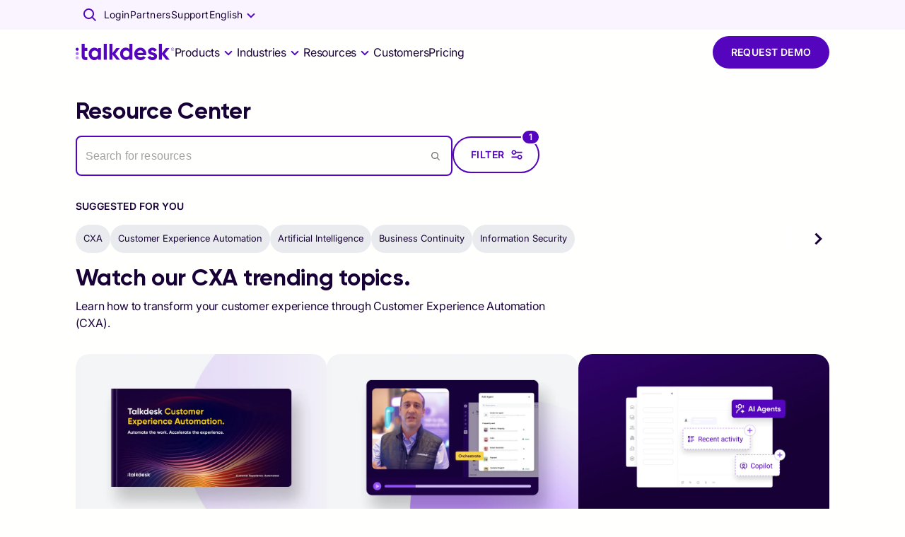

--- FILE ---
content_type: text/html; charset=utf-8
request_url: https://www.talkdesk.com/resources/?post_type[]=webinars
body_size: 121458
content:
<!DOCTYPE html><html lang="en"><head><meta charSet="utf-8" data-next-head=""/><meta name="viewport" content="width=device-width, initial-scale=1, shrink-to-fit=no" data-next-head=""/><title data-next-head="">Customer Experience (CX) Resources | Talkdesk</title><meta name="content-security-policy" content="script-src &#x27;self&#x27; https://www.google-analytics.com; frame-ancestors &#x27;self&#x27; *.talkdeskdev.com *.talkdeskstg.com *.talkdeskqa.com *.talkdesk.com *.talkdeskstgid.com *.talkdeskqaid.com *.talkdeskid.com *.talkdeskidca.com *.talkdeskid.eu *.mitelcxid.com *.talkdeskqaidca.com *.tdresellerqaid.com" data-next-head=""/><meta name="permissions-policy" content="geolocation=(), midi=(),sync-xhr=(),accelerometer=(), gyroscope=(), magnetometer=(), camera=(), fullscreen=(self)" data-next-head=""/><meta name="referrer-policy" content="no-referrer-when-downgrade" data-next-head=""/><meta name="x-xss-protection" content="1; mode=block" data-next-head=""/><meta name="strict-transport-security" content="max-age=31536000; includeSubDomains; preload" data-next-head=""/><meta name="x-frame-options" content="SAMEORIGIN" data-next-head=""/><meta name="x-content-type-options" content="nosniff" data-next-head=""/><meta name="feature-policy" content="autoplay &#x27;none&#x27;; camera &#x27;none&#x27;" data-next-head=""/><meta name="x-permitted-cross-domain-policies" content="none" data-next-head=""/><meta name="msapplication-TileColor" content="#172241" data-next-head=""/><meta name="theme-color" content="#172241" data-next-head=""/><meta name="msapplication-config" content="#172241" data-next-head=""/><link rel="canonical" data-canonical="" href="https://www.talkdesk.com/resources/" data-next-head=""/><meta name="robots" content="index, follow" data-noindex="" data-next-head=""/><meta name="twitter:card" content="summary_large_image" data-next-head=""/><meta name="twitter:creator" content="@Talkdesk" data-next-head=""/><meta name="twitter:description" content="Visit the Talkdesk resource page to read about our organization&#x27;s innovations in customer experience with news, articles, and trending topics. Learn more!" data-next-head=""/><meta name="twitter:image" content="" data-next-head=""/><meta name="twitter:site" content="@Talkdesk" data-next-head=""/><meta name="twitter:title" content="Customer Experience (CX) Resources | Talkdesk" data-next-head=""/><meta property="fb:app_id" content="356171705189330" data-next-head=""/><meta property="og:description" content="Visit the Talkdesk resource page to read about our organization&#x27;s innovations in customer experience with news, articles, and trending topics. Learn more!" name="description" data-next-head=""/><meta property="og:image:alt" content="Talkdesk" data-next-head=""/><meta property="og:image:height" content="628" data-next-head=""/><meta property="og:image:secure_url" content="" data-next-head=""/><meta property="og:image:width" content="1200" data-next-head=""/><meta property="og:image" content="" name="image" data-next-head=""/><meta property="og:locale" content="en_US" data-next-head=""/><meta property="og:site_name" content="Talkdesk" data-next-head=""/><meta property="og:title" content="Customer Experience (CX) Resources | Talkdesk" name="title" data-next-head=""/><meta property="og:type" content="website" data-next-head=""/><meta property="og:url" content="https://www.talkdesk.com/resources/" data-next-head=""/><link rel="apple-touch-icon" sizes="57x57" href="https://prd-cdn-talkdesk.talkdesk.com/cdn-assets/latest/talkdesk/brand/main_brand/favicon/white/apple-icon-57x57.png" data-next-head=""/><link rel="apple-touch-icon" sizes="60x60" href="https://prd-cdn-talkdesk.talkdesk.com/cdn-assets/latest/talkdesk/brand/main_brand/favicon/white/apple-icon-60x60.png" data-next-head=""/><link rel="apple-touch-icon" sizes="72x72" href="https://prd-cdn-talkdesk.talkdesk.com/cdn-assets/latest/talkdesk/brand/main_brand/favicon/white/apple-icon-72x72.png" data-next-head=""/><link rel="apple-touch-icon" sizes="76x76" href="https://prd-cdn-talkdesk.talkdesk.com/cdn-assets/latest/talkdesk/brand/main_brand/favicon/white/apple-icon-76x76.png" data-next-head=""/><link rel="apple-touch-icon" sizes="114x114" href="https://prd-cdn-talkdesk.talkdesk.com/cdn-assets/latest/talkdesk/brand/main_brand/favicon/white/apple-icon-114x114.png" data-next-head=""/><link rel="apple-touch-icon" sizes="120x120" href="https://prd-cdn-talkdesk.talkdesk.com/cdn-assets/latest/talkdesk/brand/main_brand/favicon/white/apple-icon-120x120.png" data-next-head=""/><link rel="apple-touch-icon" sizes="144x144" href="https://prd-cdn-talkdesk.talkdesk.com/cdn-assets/latest/talkdesk/brand/main_brand/favicon/white/apple-icon-144x144.png" data-next-head=""/><link rel="apple-touch-icon" sizes="152x152" href="https://prd-cdn-talkdesk.talkdesk.com/cdn-assets/latest/talkdesk/brand/main_brand/favicon/white/apple-icon-152x152.png" data-next-head=""/><link rel="apple-touch-icon" sizes="180x180" href="https://prd-cdn-talkdesk.talkdesk.com/cdn-assets/latest/talkdesk/brand/main_brand/favicon/white/apple-icon-180x180.png" data-next-head=""/><link rel="icon" type="image/png" sizes="32x32" href="https://prd-cdn-talkdesk.talkdesk.com/cdn-assets/latest/talkdesk/brand/main_brand/favicon/white/favicon-32x32.png" data-next-head=""/><link rel="icon" type="image/png" sizes="96x96" href="https://prd-cdn-talkdesk.talkdesk.com/cdn-assets/latest/talkdesk/brand/main_brand/favicon/white/favicon-96x96.png" data-next-head=""/><link rel="icon" type="image/png" sizes="192x192" href="https://prd-cdn-talkdesk.talkdesk.com/cdn-assets/latest/talkdesk/brand/main_brand/favicon/white/android-icon-192x192.png" data-next-head=""/><link rel="icon" type="image/png" sizes="16x16" href="https://prd-cdn-talkdesk.talkdesk.com/cdn-assets/latest/talkdesk/brand/main_brand/favicon/white/favicon.ico" data-next-head=""/><link rel="manifest" href="https://prd-cdn-talkdesk.talkdesk.com/cdn-assets/latest/talkdesk/brand/main_brand/favicon/white/manifest.json" data-next-head=""/><meta name="google-site-verification" content="Ww1A8UWrwm9s3xkOkCsbhRu_7Drb9DQ-Vc4ZbxEg1aM"/><script type="text/javascript" src="/ruxitagentjs_ICA7NVfqrux_10327251022105625.js" data-dtconfig="rid=RID_2016199699|rpid=471887252|domain=talkdesk.com|reportUrl=/rb_bf18185ugq|app=ea7c4b59f27d43eb|ssc=1|owasp=1|featureHash=ICA7NVfqrux|rdnt=1|uxrgce=1|cuc=729baoli|mel=100000|expw=1|dpvc=1|lastModification=1765184478591|tp=500,50,0|srbbv=2|agentUri=/ruxitagentjs_ICA7NVfqrux_10327251022105625.js"></script><link rel="preconnect" href="https://www.googletagmanager.com"/><link rel="preconnect" href="https://dev.visualwebsiteoptimizer.com"/><link rel="dns-prefetch" href="https://prd-cdn-talkdesk.talkdesk.com"/><link rel="dns-prefetch" href="https://infra-cloudfront-talkdeskcom.svc.talkdeskapp.com"/><link rel="dns-prefetch" href="https://td-talkdesk-com-v2.talkdeskapp.com"/><link rel="dns-prefetch" href="https://cms.talkdesk.com"/><link rel="dns-prefetch" href="https://www.talkdesk.com"/><link rel="dns-prefetch" href="https://talkdesk.com"/><link rel="preload" href="/_next/static/media/a1db723976e507d7-s.p.ttf" as="font" type="font/ttf" crossorigin="anonymous" data-next-font="size-adjust"/><link rel="preload" href="/_next/static/media/3558e0041c416c73-s.p.ttf" as="font" type="font/ttf" crossorigin="anonymous" data-next-font="size-adjust"/><link rel="preload" href="/_next/static/media/658d907c4ee7ec52-s.p.ttf" as="font" type="font/ttf" crossorigin="anonymous" data-next-font="size-adjust"/><link rel="preload" href="/_next/static/media/994686382c5c42b7-s.p.ttf" as="font" type="font/ttf" crossorigin="anonymous" data-next-font="size-adjust"/><link rel="preload" href="/_next/static/css/e833d6a4e01a9b26.css" as="style"/><link rel="preload" href="/_next/static/css/4458da67641c7778.css" as="style"/><link rel="preload" href="/_next/static/css/3fe0adef67270e00.css" as="style"/><script id="schemaMarkup_default" type="application/ld+json" data-next-head="">{"@context":"https://schema.org/","@type":"WebPage","name":"Customer Experience (CX) Resources | Talkdesk","description":"Visit the Talkdesk resource page to read about our organization's innovations in customer experience with news, articles, and trending topics. Learn more!","url":"https://www.talkdesk.com/resources/","image":""}</script><script id="vwoCode" type="text/plain" data-usercentrics="VWO" data-nscript="beforeInteractive">window._vwo_code||(function(){var account_id=824987,version=2.1,settings_tolerance=2000,hide_element='body',hide_element_style='opacity:0 !important;filter:alpha(opacity=0) !important;background:none !important',f=false,w=window,d=document,v=d.querySelector('#vwoCode'),cK='_vwo_'+account_id+'_settings',cc={};try{var c=JSON.parse(localStorage.getItem('_vwo_'+account_id+'_config'));cc=c&&typeof c==='object'?c:{}}catch(e){}var stT=cc.stT==='session'?w.sessionStorage:w.localStorage;code={use_existing_jquery:function(){return typeof use_existing_jquery!=='undefined'?use_existing_jquery:undefined},library_tolerance:function(){return typeof library_tolerance!=='undefined'?library_tolerance:undefined},settings_tolerance:function(){return cc.sT||settings_tolerance},hide_element_style:function(){return '{'+(cc.hES||hide_element_style)+'}'},hide_element:function(){if(performance.getEntriesByName('first-contentful-paint')[0]){return ''}return typeof cc.hE==='string'?cc.hE:hide_element},getVersion:function(){return version},finish:function(e){if(!f){f=true;var t=d.getElementById('_vis_opt_path_hides');if(t){t.parentNode.removeChild(t)}if(e){new Image().src='https://dev.visualwebsiteoptimizer.com/ee.gif?a='+account_id+e}}},finished:function(){return f},addScript:function(e){var t=d.createElement('script');t.type='text/javascript';if(e.src){t.src=e.src}else{t.text=e.text}d.getElementsByTagName('head')[0].appendChild(t)},load:function(e,t){var i=this.getSettings(),n=d.createElement('script'),r=this;t=t||{};if(i){n.textContent=i;d.getElementsByTagName('head')[0].appendChild(n);if(!w.VWO||VWO.caE){stT.removeItem(cK);r.load(e)}}else{var o=new XMLHttpRequest();o.open('GET',e,true);o.withCredentials=!t.dSC;o.responseType=t.responseType||'text';o.onload=function(){if(t.onloadCb){return t.onloadCb(o,e)}if(o.status===200){w._vwo_code.addScript({text:o.responseText})}else{w._vwo_code.finish('&e=loading_failure:'+e)}};o.onerror=function(){if(t.onerrorCb){return t.onerrorCb(e)}w._vwo_code.finish('&e=loading_failure:'+e)};o.send()}},getSettings:function(){try{var e=stT.getItem(cK);if(!e){return}e=JSON.parse(e);if(Date.now()>e.e){stT.removeItem(cK);return}return e.s}catch(e){return}},init:function(){if(d.URL.indexOf('__vwo_disable__')>-1){return}var e=this.settings_tolerance();w._vwo_settings_timer=setTimeout(function(){w._vwo_code.finish();stT.removeItem(cK)},e);var t;if(this.hide_element()!=='body'){t=d.createElement('style');var i=this.hide_element(),n=i?i+this.hide_element_style():'',r=d.getElementsByTagName('head')[0];t.setAttribute('id','_vis_opt_path_hides');v&&t.setAttribute('nonce',v.nonce);t.setAttribute('type','text/css');if(t.styleSheet){t.styleSheet.cssText=n}else{t.appendChild(d.createTextNode(n))}r.appendChild(t)}else{t=d.getElementsByTagName('head')[0];var n=d.createElement('div');n.style.cssText='z-index: 2147483647 !important;position: fixed !important;left: 0 !important;top: 0 !important;width: 100% !important;height: 100% !important;background: white !important;';n.setAttribute('id','_vis_opt_path_hides');n.classList.add('_vis_hide_layer');t.parentNode.insertBefore(n,t.nextSibling)}var o='https://dev.visualwebsiteoptimizer.com/j.php?a='+account_id+'&u='+encodeURIComponent(d.URL)+'&vn='+version;if(w.location.search.indexOf('_vwo_xhr')!==-1){this.addScript({src:o})}else{this.load(o+'&x=true')}}};w._vwo_code=code;code.init()})();(function(){var i=window;function t(){if(i._vwo_code){var e=(t.hidingStyle=document.getElementById('_vis_opt_path_hides')||t.hidingStyle);if(!i._vwo_code.finished()&&!_vwo_code.libExecuted&&(!i.VWO||!VWO.dNR)){if(!document.getElementById('_vis_opt_path_hides')){document.getElementsByTagName('head')[0].appendChild(e)}requestAnimationFrame(t)}}}t()})();</script><link rel="stylesheet" href="/_next/static/css/e833d6a4e01a9b26.css" data-n-g=""/><link rel="stylesheet" href="/_next/static/css/4458da67641c7778.css" data-n-p=""/><link rel="stylesheet" href="/_next/static/css/3fe0adef67270e00.css" data-n-p=""/><noscript data-n-css=""></noscript><script defer="" noModule="" src="/_next/static/chunks/polyfills-42372ed130431b0a.js"></script><script id="gtmConsent" src="/assets/scripts/gtm-consent.js" defer="" data-nscript="beforeInteractive"></script><script id="onConsentGranted" type="text/plain" data-usercentrics="Google Analytics 4" src="/assets/scripts/ga4-on-consent-granted.js" defer="" data-nscript="beforeInteractive"></script><script defer="" src="/_next/static/chunks/6321.d341078ead5efe35.js"></script><script defer="" src="/_next/static/chunks/e63e310b-fc6d9109a9d4865f.js"></script><script defer="" src="/_next/static/chunks/4294-f56102eab19721f0.js"></script><script defer="" src="/_next/static/chunks/3491.f1ea14d474b33eb0.js"></script><script defer="" src="/_next/static/chunks/4592.7e7622c82de35182.js"></script><script defer="" src="/_next/static/chunks/1457.948b7c92e248a3e5.js"></script><script defer="" src="/_next/static/chunks/2273-94a7ced53babab8d.js"></script><script defer="" src="/_next/static/chunks/7181.d79d17c7c29227d5.js"></script><script defer="" src="/_next/static/chunks/8190-370de943ba35a588.js"></script><script defer="" src="/_next/static/chunks/101-f99e680c4abdde78.js"></script><script defer="" src="/_next/static/chunks/4997.f78d19d1bfd36992.js"></script><script defer="" src="/_next/static/chunks/7968.a79f034c64aad2cc.js"></script><script defer="" src="/_next/static/chunks/701.feeffff337ef1b90.js"></script><script defer="" src="/_next/static/chunks/3288.40b570409847e2ce.js"></script><script defer="" src="/_next/static/chunks/774.5453802bcb9dcc48.js"></script><script defer="" src="/_next/static/chunks/6682.9013df54e99242b8.js"></script><script defer="" src="/_next/static/chunks/1512.d330045a1913d442.js"></script><script defer="" src="/_next/static/chunks/1741.00f87ad35a48624f.js"></script><script defer="" src="/_next/static/chunks/583.37241de8134bc572.js"></script><script defer="" src="/_next/static/chunks/4601.dd3e8c057fcec618.js"></script><script defer="" src="/_next/static/chunks/3504.01c44827d86bc233.js"></script><script defer="" src="/_next/static/chunks/4480.e08758fec50c1d26.js"></script><script defer="" src="/_next/static/chunks/7225.66f60fdec2571f14.js"></script><script defer="" src="/_next/static/chunks/4381.28b7f5443b179547.js"></script><script defer="" src="/_next/static/chunks/5124.3dfdc665cdb9131e.js"></script><script defer="" src="/_next/static/chunks/8938.8e629f2793996b68.js"></script><script defer="" src="/_next/static/chunks/3042.7ebfea2ffe840460.js"></script><script defer="" src="/_next/static/chunks/8573-c1caa22c41a814d1.js"></script><script defer="" src="/_next/static/chunks/2863.e2453936ae2bf605.js"></script><script defer="" src="/_next/static/chunks/8758.084f9c449d161c5e.js"></script><script defer="" src="/_next/static/chunks/3188.a7c8ced39f85c9b8.js"></script><script defer="" src="/_next/static/chunks/2837.d4d82565e3dccdb5.js"></script><script defer="" src="/_next/static/chunks/5025.5205dd82ea2d8cf5.js"></script><script defer="" src="/_next/static/chunks/6464.fde5a02a4841f605.js"></script><script defer="" src="/_next/static/chunks/3662.278dd9fda54e05de.js"></script><script defer="" src="/_next/static/chunks/5498.7f94402c1e3aad24.js"></script><script defer="" src="/_next/static/chunks/3686.b7f1fa8e33dcddc8.js"></script><script defer="" src="/_next/static/chunks/5159.02277fc6be6dbae2.js"></script><script defer="" src="/_next/static/chunks/612.58e219be851db053.js"></script><script defer="" src="/_next/static/chunks/3448.df8ea57ca06e8ad3.js"></script><script defer="" src="/_next/static/chunks/199.111608a424c451e1.js"></script><script defer="" src="/_next/static/chunks/2706.6d1439973acf3027.js"></script><script defer="" src="/_next/static/chunks/8918.132797680b0a7518.js"></script><script defer="" src="/_next/static/chunks/6413.529410596b984067.js"></script><script src="/_next/static/chunks/webpack-3f4c8a98de515288.js" defer=""></script><script src="/_next/static/chunks/framework-38d00379d7a41d4e.js" defer=""></script><script src="/_next/static/chunks/main-ec22ebf0e8559d3d.js" defer=""></script><script src="/_next/static/chunks/pages/_app-e9c785d322b0ac03.js" defer=""></script><script src="/_next/static/chunks/5152-7ce5db743f587d50.js" defer=""></script><script src="/_next/static/chunks/1735-3d1c42906bfb0c9c.js" defer=""></script><script src="/_next/static/chunks/1951-037439b9466f067d.js" defer=""></script><script src="/_next/static/chunks/597-77e626c8596eb763.js" defer=""></script><script src="/_next/static/chunks/2524-bc42d1ce50977f05.js" defer=""></script><script src="/_next/static/chunks/6577-dd12ce5d1913da28.js" defer=""></script><script src="/_next/static/chunks/1867-0980370869fff44c.js" defer=""></script><script src="/_next/static/chunks/5097-5f4701ef8ae8dfc7.js" defer=""></script><script src="/_next/static/chunks/6847-bd863c3646d912d7.js" defer=""></script><script src="/_next/static/chunks/206-33bd92a06c85cf66.js" defer=""></script><script src="/_next/static/chunks/1168-84cdc60d1b22521f.js" defer=""></script><script src="/_next/static/chunks/324-e80b244b327b3a0c.js" defer=""></script><script src="/_next/static/chunks/7388-c9e0e748c55af94a.js" defer=""></script><script src="/_next/static/chunks/4366-0f42690be1c427e9.js" defer=""></script><script src="/_next/static/chunks/pages/index-filters-0b169d1a8d569461.js" defer=""></script><script src="/_next/static/CRvI_IgErOvAaXEOZYQ6X/_buildManifest.js" defer=""></script><script src="/_next/static/CRvI_IgErOvAaXEOZYQ6X/_ssgManifest.js" defer=""></script><style data-emotion="css-global 1y249nb">:root{--font-gilroy:'gilroyFont','gilroyFont Fallback',arial,futura,sans-serif;--font-inter:'interFont','interFont Fallback',helvetica,arial,sans-serif;--color--success-light:#1fc78f;--color--success-dark:#00a870;--color--warning-light:#ffcc00;--color--warning-dark:#edbd00;--color--error-light:#ff4538;--color--error-dark:#b80c00;--color--transparent:rgba(255, 255, 254, 0);--color--white:#fffffe;--color--grey-100:#fafafb;--color--grey-200:#f4f5f7;--color--grey-300:#e9ebef;--color--grey-400:#dfe1e6;--color--grey-500:#d4d7de;--color--grey-600:#c9cdd6;--color--grey-700:#b4b9c1;--color--grey-800:#8d9096;--color--grey-main:#f4f5f7;--color--teal-100:#e3fcfa;--color--teal-200:#c7f8f4;--color--teal-300:#9df3ec;--color--teal-400:#73efe4;--color--teal-500:#57ebdf;--color--teal-600:#3ae8d9;--color--teal-700:#18ccbd;--color--teal-800:#14a79b;--color--teal-main:#3ae8d9;--color--yellow-100:#fffae6;--color--yellow-200:#fff5cc;--color--yellow-300:#ffeb99;--color--yellow-400:#ffe066;--color--yellow-500:#ffd633;--color--yellow-600:#ffcc00;--color--yellow-700:#e6b800;--color--yellow-800:#cca300;--color--yellow-main:#ffcc00;--color--purple-100:#f9f4ff;--color--purple-200:#e6d3fe;--color--purple-300:#c99fff;--color--purple-400:#aa6dfb;--color--purple-500:#8023f9;--color--purple-600:#5405bd;--color--purple-700:#360379;--color--purple-800:#180136;--color--purple-main:#5405BD;--color--deep-purple-100:#f9f4ff;--color--deep-purple-200:#e6d3fe;--color--deep-purple-300:#c99fff;--color--deep-purple-400:#aa6dfb;--color--deep-purple-500:#8023f9;--color--deep-purple-600:#5405bd;--color--deep-purple-700:#360379;--color--deep-purple-800:#180136;--color--deep-purple-main:#180136;--color--purple-mid-100:#f9f4ff;--color--purple-mid-200:#e6d3fe;--color--purple-mid-300:#c99fff;--color--purple-mid-400:#aa6dfb;--color--purple-mid-500:#8023f9;--color--purple-mid-600:#5405bd;--color--purple-mid-700:#360379;--color--purple-mid-800:#180136;--color--purple-mid-main:#5405BD;--color--neutral-100:#fafafb;--color--neutral-200:#f4f5f7;--color--neutral-300:#e9ebef;--color--neutral-400:#dfe1e6;--color--neutral-500:#d4d7de;--color--neutral-600:#c9cdd6;--color--neutral-700:#b4b9c1;--color--neutral-800:#8d9096;--color--neutral-main:#f4f5f7;--color--gradient-neutral-100:#fafafb;--color--gradient-neutral-200:#f4f5f7;--color--gradient-neutral-300:#e9ebef;--color--gradient-neutral-400:#dfe1e6;--color--gradient-neutral-500:#d4d7de;--color--gradient-neutral-600:#c9cdd6;--color--gradient-neutral-700:#b4b9c1;--color--gradient-neutral-800:#8d9096;--color--gradient-neutral-main:#f4f5f7;--color--gradient-ai-100:#fafafb;--color--gradient-ai-200:#f4f5f7;--color--gradient-ai-300:#e9ebef;--color--gradient-ai-400:#dfe1e6;--color--gradient-ai-500:#d4d7de;--color--gradient-ai-600:#c9cdd6;--color--gradient-ai-700:#b4b9c1;--color--gradient-ai-800:#8d9096;--color--gradient-ai-main:#f4f5f7;--color--gradient-purple-mid-100:#f9f4ff;--color--gradient-purple-mid-200:#e6d3fe;--color--gradient-purple-mid-300:#c99fff;--color--gradient-purple-mid-400:#aa6dfb;--color--gradient-purple-mid-500:#8023f9;--color--gradient-purple-mid-600:#5405bd;--color--gradient-purple-mid-700:#360379;--color--gradient-purple-mid-800:#180136;--color--gradient-purple-mid-main:#5405BD;--color--black:#000000;--color--success-main:#1cb381;--color--warning-main:#f6c500;--color--error-main:#e63e32;--color--financial-100:#e6f7fe;--color--financial-200:#ccf0fc;--color--financial-300:#99e0f9;--color--financial-400:#67d1f7;--color--financial-500:#34c1f4;--color--financial-600:#01b2f1;--color--financial-700:#018ec1;--color--financial-800:#016b91;--color--financial-main:#01b2f1;--color--healthcare-100:#e8f9f8;--color--healthcare-200:#d0f3f1;--color--healthcare-300:#a1e7e2;--color--healthcare-400:#72dbd4;--color--healthcare-500:#43cfc5;--color--healthcare-600:#14c3b7;--color--healthcare-700:#109c92;--color--healthcare-800:#0c756e;--color--healthcare-main:#14c3b7;--color--retail-100:#ffe8e9;--color--retail-200:#ffd1d4;--color--retail-300:#ffa3a8;--color--retail-400:#ff767d;--color--retail-500:#ff4851;--color--retail-600:#ff1a26;--color--retail-700:#e61722;--color--retail-800:#b3121b;--color--retail-main:#ff1a26;--color--government-100:#fff2e6;--color--government-200:#ffe6cc;--color--government-300:#ffcd99;--color--government-400:#feb366;--color--government-500:#fe9a33;--color--government-600:#fe8100;--color--government-700:#ed5c12;--color--government-800:#d55310;--color--government-main:#fe8100;--color--communications-100:#fcecff;--color--communications-200:#fad8ff;--color--communications-300:#f4b1ff;--color--communications-400:#ef8aff;--color--communications-500:#e963ff;--color--communications-600:#e43cff;--color--communications-700:#b630cc;--color--communications-800:#892499;--color--communications-main:#e43cff;--color--travel-100:#f2f9e6;--color--travel-200:#e4f3ce;--color--travel-300:#c9e79c;--color--travel-400:#afdc6b;--color--travel-500:#94d039;--color--travel-600:#79c408;--color--travel-700:#619d06;--color--travel-800:#497605;--color--travel-main:#79c408;--breakpoint-xs:0px;--breakpoint-sm:576px;--breakpoint-md:768px;--breakpoint-lg:992px;--breakpoint-xl:1440px;--breakpoint-xxl:1920px;}::-moz-selection{background-color:#5405bd;color:#fffffe;-moz-text-fill-color:#fffffe;}::selection{background-color:#5405bd;color:#fffffe;-webkit-text-fill-color:#fffffe;}.MuiButtonBase-root .MuiTypography-root{-webkit-user-select:text;-moz-user-select:text;-ms-user-select:text;user-select:text;}img{pointer-events:none;}a{-webkit-text-decoration:none;text-decoration:none;}input,button,select,optgroup,textarea{margin:0;font-family:inherit;font-size:inherit;line-height:inherit;outline:none;border:none;}fieldset{min-width:0;padding:0;margin:0;border:0;}.-content-center ul,.-content-center ol{list-style-position:inside;padding-left:1.25rem;}@media (min-width:576px){.-content-center ul,.-content-center ol{padding-left:0;}}.-content-center .custom-bullet-list{display:-webkit-inline-box;display:-webkit-inline-flex;display:-ms-inline-flexbox;display:inline-flex;-webkit-flex-direction:column;-ms-flex-direction:column;flex-direction:column;-webkit-align-items:center;-webkit-box-align:center;-ms-flex-align:center;align-items:center;}.-scroll-custom:not(.indiana-scroll-container){scrollbar-width:5px;scrollbar-color:#5405bd transparent;}.-scroll-custom:not(.indiana-scroll-container)::-webkit-scrollbar{height:22px;width:22px;}.-scroll-custom:not(.indiana-scroll-container)::-webkit-scrollbar:horizontal,.-scroll-custom:not(.indiana-scroll-container)::-webkit-scrollbar:vertical{height:22px;width:22px;}.-scroll-custom:not(.indiana-scroll-container)::-webkit-scrollbar-track{background:transparent;}.-scroll-custom:not(.indiana-scroll-container)::-webkit-scrollbar-thumb{-webkit-background-clip:padding-box;background-clip:padding-box;background-color:#5405bd;border-radius:12px;border:8px solid transparent;box-shadow:inset 0 0 0 4px #5405bd;}.grecaptcha-badge{visibility:hidden;}</style><style data-emotion="css-global 10g774k">html{-webkit-font-smoothing:antialiased;-moz-osx-font-smoothing:grayscale;box-sizing:border-box;-webkit-text-size-adjust:100%;}*,*::before,*::after{box-sizing:inherit;}strong,b{font-weight:700;}body{margin:0;color:#180136;font-family:"Roboto","Helvetica","Arial",sans-serif;font-weight:400;font-size:1rem;line-height:1.5;letter-spacing:0.00938em;background-color:#fffffe;}@media print{body{background-color:#fffffe;}}body::backdrop{background-color:#fffffe;}body{font-family:var(--font-inter);-moz-osx-font-smoothing:grayscale;scroll-behavior:smooth;-webkit-font-smoothing:antialiased;}</style><style data-emotion="css-global 1prfaxn">@-webkit-keyframes mui-auto-fill{from{display:block;}}@keyframes mui-auto-fill{from{display:block;}}@-webkit-keyframes mui-auto-fill-cancel{from{display:block;}}@keyframes mui-auto-fill-cancel{from{display:block;}}</style><style data-emotion="css-global animation-1ly7bvh">@-webkit-keyframes animation-1ly7bvh{0%{--overflowDetect:1;}100%{--overflowDetect:1;}}@keyframes animation-1ly7bvh{0%{--overflowDetect:1;}100%{--overflowDetect:1;}}</style><style data-emotion="css 1oaa58l 18u0hxh jiq6x1 9bs2m9 1fplsk6 zez1uk 1tfirtq uwwqev lqs28c 1jkcffo wepoqj 1g07eiq 1n13tl5 3viesh x54h20 rhhwo3 1yto0ll 1ne6f4g tq9mh2 1r9agt3 1mpu3p6 894zwh 3o587h 1lg6ps9 132o3f2 19dfmdy mzpjxp 1ltwxu p5ru2w 12y8sqk 1y0tjcg 1xdhyk6 sppcx7 45ta0l 1c6674c 1xkligj 1mvdbwf 1co4i6v 15b3f1c rh1kxc 6dk6k8 1vbfw84 1qpr37m gav4t6 yxqbup 32k3ns fmeqx 5v2ak0 w4cd9x 19ls4j5 3fim88 i4bldj 6bt4d2 712frn b1egxv np3asm 1qutvso 1yuhvjn 1ff5l1z 1iuqcsc 1fqh3rg 1lod3xy 1wama9c 1ijieyg k6hd01 1xa7bnx 14v3j0 1slyaf kzwbn1 w1lz7h 1562qgz kp85fr teb14j ui0h4z 1bw5vuw 1ovb4e5 1k1wp3k sk2fei hu4hjb bxh85l 1hyf930 1onugpz v6tghi 1vzgtpy 1ltu9qz 1xpl9r3 s6g08a 1rhhzpj 1cwkygh acv73f 1fnbpne 1403iiz 1s26z8e 1ybvvbc 62gzad omzpim 37g4nt 1loyxcu 175v3li 1bevi7d 9zdlj6 19iohme spcycx 1f93g40 pjdkjl awvl7o 15mb3lb j7qwjs 1lwolug 1d6upzs lscaxu r27tvn 4xsjab vloyyv 51eq8m mi2f2k 4v85u4 1we4q7y 1nxxsw1 feny3w 3s883r 8vgcre 1p44k52 13f68ec 1ah4giy 17pg5kd svpypx 1fximqb 15bp1d 1sqwld4 1ugqf42 5vhoyk 1tcr3yr qdwg1k 1wjp4rs 5zzo97 9h6quu 14yxkhl 1wbli2j 1n5khr6 1pyfgl0 52k1ih a1hwxe g484rm q9n5pz yzgyl9">.css-1oaa58l{width:100%;background-color:#F9F4FF;z-index:1102;position:relative;}*:has(body[style*="overflow: hidden"]) .css-1oaa58l{width:calc(100% + var(--scrollbar-compensation));padding-right:var(--scrollbar-compensation);}.css-18u0hxh{min-width:0;box-sizing:border-box;max-width:1920px;width:100%;padding-inline:24px;margin-inline:auto;}@media (min-width:576px){.css-18u0hxh{padding-inline:1%;}}.css-jiq6x1{--Grid-columns:12;--Grid-columnSpacing:0px;--Grid-rowSpacing:0px;-webkit-flex-direction:row;-ms-flex-direction:row;flex-direction:row;min-width:0;box-sizing:border-box;display:-webkit-box;display:-webkit-flex;display:-ms-flexbox;display:flex;-webkit-box-flex-wrap:wrap;-webkit-flex-wrap:wrap;-ms-flex-wrap:wrap;flex-wrap:wrap;gap:var(--Grid-rowSpacing) var(--Grid-columnSpacing);margin-inline:-1%;}.css-jiq6x1 >*{--Grid-parent-columns:12;}.css-jiq6x1 >*{--Grid-parent-columnSpacing:0px;}.css-jiq6x1 >*{--Grid-parent-rowSpacing:0px;}.css-9bs2m9{-webkit-box-flex:0;-webkit-flex-grow:0;-ms-flex-positive:0;flex-grow:0;-webkit-flex-basis:auto;-ms-flex-preferred-size:auto;flex-basis:auto;width:calc(100% * 12 / var(--Grid-parent-columns) - (var(--Grid-parent-columns) - 12) * (var(--Grid-parent-columnSpacing) / var(--Grid-parent-columns)));min-width:0;box-sizing:border-box;position:relative;padding-inline:1%;}@media (min-width:576px){.css-9bs2m9{-webkit-box-flex:0;-webkit-flex-grow:0;-ms-flex-positive:0;flex-grow:0;-webkit-flex-basis:auto;-ms-flex-preferred-size:auto;flex-basis:auto;width:calc(100% * 10 / var(--Grid-parent-columns) - (var(--Grid-parent-columns) - 10) * (var(--Grid-parent-columnSpacing) / var(--Grid-parent-columns)));}}@media (min-width:576px){.css-9bs2m9{margin-left:calc(100% * 1 / var(--Grid-parent-columns) + var(--Grid-parent-columnSpacing) * 1 / var(--Grid-parent-columns));}}.css-1fplsk6{display:-webkit-box;display:-webkit-flex;display:-ms-flexbox;display:flex;-webkit-flex-direction:row;-ms-flex-direction:row;flex-direction:row;gap:40px;-webkit-box-pack:end;-ms-flex-pack:end;-webkit-justify-content:end;justify-content:end;min-height:2.6rem;}.css-zez1uk{display:-webkit-inline-box;display:-webkit-inline-flex;display:-ms-inline-flexbox;display:inline-flex;-webkit-align-items:center;-webkit-box-align:center;-ms-flex-align:center;align-items:center;-webkit-box-pack:center;-ms-flex-pack:center;-webkit-justify-content:center;justify-content:center;position:relative;box-sizing:border-box;-webkit-tap-highlight-color:transparent;background-color:transparent;outline:0;border:0;margin:0;border-radius:0;padding:0;cursor:pointer;-webkit-user-select:none;-moz-user-select:none;-ms-user-select:none;user-select:none;vertical-align:middle;-moz-appearance:none;-webkit-appearance:none;-webkit-text-decoration:none;text-decoration:none;color:inherit;text-align:center;-webkit-flex:0 0 auto;-ms-flex:0 0 auto;flex:0 0 auto;font-size:1.5rem;padding:8px;border-radius:50%;color:rgba(0, 0, 0, 0.54);-webkit-transition:background-color 150ms cubic-bezier(0.4, 0, 0.2, 1) 0ms;transition:background-color 150ms cubic-bezier(0.4, 0, 0.2, 1) 0ms;height:auto;}.css-zez1uk::-moz-focus-inner{border-style:none;}.css-zez1uk.Mui-disabled{pointer-events:none;cursor:default;}@media print{.css-zez1uk{-webkit-print-color-adjust:exact;color-adjust:exact;}}.css-zez1uk.MuiButtonBase-root.carouselArrowButton,.css-zez1uk.MuiButtonBase-root.TuiScrollCarousel-action{--color:#fffffe;--bgColor:#180136;}.css-zez1uk.MuiButtonBase-root.carouselArrowButton:hover,.css-zez1uk.MuiButtonBase-root.TuiScrollCarousel-action:hover{--bgColor:#5405bd;}.css-zez1uk.MuiButtonBase-root.carouselArrowButton.Mui-disabled,.css-zez1uk.MuiButtonBase-root.TuiScrollCarousel-action.Mui-disabled{--color:#9C93AA;--bgColor:#e9ebef;}.css-zez1uk.Mui-disabled{background-color:transparent;color:#9C93AA;}.css-zez1uk.MuiIconButton-loading{color:transparent;}.css-1tfirtq{-webkit-user-select:none;-moz-user-select:none;-ms-user-select:none;user-select:none;width:1em;height:1em;display:inline-block;-webkit-flex-shrink:0;-ms-flex-negative:0;flex-shrink:0;-webkit-transition:fill 200ms cubic-bezier(0.4, 0, 0.2, 1) 0ms;transition:fill 200ms cubic-bezier(0.4, 0, 0.2, 1) 0ms;fill:currentColor;font-size:1.5rem;font-size:24px;}.css-1tfirtq.TuiIcon-root{color:#5405bd;}.css-uwwqev{width:100%;height:100%;}.css-lqs28c{margin:0;font:inherit;line-height:inherit;letter-spacing:inherit;color:#5405bd;text-rendering:optimizeSpeed;color:#180136;-webkit-text-decoration:none;text-decoration:none;display:-webkit-box;display:-webkit-flex;display:-ms-flexbox;display:flex;-webkit-box-pack:center;-ms-flex-pack:center;-webkit-justify-content:center;justify-content:center;-webkit-align-items:center;-webkit-box-align:center;-ms-flex-align:center;align-items:center;}.css-lqs28c.SlickCounter{color:#8023f9;}.css-lqs28c.MuiTypography-root.table-track{color:var(--color);background-color:var(--backgroundColor);}.css-lqs28c.MuiTypography-root.table-track.-primary{--color:#fffffe;--backgroundColor:#5405bd;}.css-lqs28c.MuiTypography-root.table-track.-secondary{--color:#fffffe;--backgroundColor:#180136;}.css-lqs28c:hover .TuiIcon-root{-webkit-transform:translateX(3px);-moz-transform:translateX(3px);-ms-transform:translateX(3px);transform:translateX(3px);-webkit-transition:-webkit-transform 200ms;transition:transform 200ms;}.css-1jkcffo{margin:0;font-family:var(--font-inter);font-weight:600;font-size:0.75rem;line-height:1.25rem;letter-spacing:0.01875rem;text-transform:uppercase;text-rendering:optimizeSpeed;color:#180136;font-size:1rem;font-weight:400;text-transform:capitalize;}@media (max-width: 767px) and (pointer: coarse){.css-1jkcffo{font-size:1rem;}}@media (min-width:768px){.css-1jkcffo{font-size:0.875rem;letter-spacing:0.025rem;}}@media (min-width:1920px){.css-1jkcffo{font-size:1rem;letter-spacing:0.03125rem;}}.css-1jkcffo.SlickCounter{color:#8023f9;}.css-1jkcffo.MuiTypography-root.table-track{color:var(--color);background-color:var(--backgroundColor);}.css-1jkcffo.MuiTypography-root.table-track.-primary{--color:#fffffe;--backgroundColor:#5405bd;}.css-1jkcffo.MuiTypography-root.table-track.-secondary{--color:#fffffe;--backgroundColor:#180136;}.css-wepoqj{position:relative;height:auto;}@media (min-width: 1200px){.css-wepoqj{display:-webkit-box;display:-webkit-flex;display:-ms-flexbox;display:flex;padding:0!important;}}.css-1g07eiq{display:-webkit-inline-box;display:-webkit-inline-flex;display:-ms-inline-flexbox;display:inline-flex;-webkit-align-items:center;-webkit-box-align:center;-ms-flex-align:center;align-items:center;-webkit-box-pack:center;-ms-flex-pack:center;-webkit-justify-content:center;justify-content:center;position:relative;box-sizing:border-box;-webkit-tap-highlight-color:transparent;background-color:transparent;outline:0;border:0;margin:0;border-radius:0;padding:0;cursor:pointer;-webkit-user-select:none;-moz-user-select:none;-ms-user-select:none;user-select:none;vertical-align:middle;-moz-appearance:none;-webkit-appearance:none;-webkit-text-decoration:none;text-decoration:none;color:inherit;text-align:center;-webkit-flex:0 0 auto;-ms-flex:0 0 auto;flex:0 0 auto;font-size:1.5rem;padding:8px;border-radius:50%;color:rgba(0, 0, 0, 0.54);-webkit-transition:background-color 150ms cubic-bezier(0.4, 0, 0.2, 1) 0ms;transition:background-color 150ms cubic-bezier(0.4, 0, 0.2, 1) 0ms;color:inherit;padding:12px;font-size:1.75rem;display:-webkit-box;display:-webkit-flex;display:-ms-flexbox;display:flex;padding:0;}.css-1g07eiq::-moz-focus-inner{border-style:none;}.css-1g07eiq.Mui-disabled{pointer-events:none;cursor:default;}@media print{.css-1g07eiq{-webkit-print-color-adjust:exact;color-adjust:exact;}}.css-1g07eiq.MuiButtonBase-root.carouselArrowButton,.css-1g07eiq.MuiButtonBase-root.TuiScrollCarousel-action{--color:#fffffe;--bgColor:#180136;}.css-1g07eiq.MuiButtonBase-root.carouselArrowButton:hover,.css-1g07eiq.MuiButtonBase-root.TuiScrollCarousel-action:hover{--bgColor:#5405bd;}.css-1g07eiq.MuiButtonBase-root.carouselArrowButton.Mui-disabled,.css-1g07eiq.MuiButtonBase-root.TuiScrollCarousel-action.Mui-disabled{--color:#9C93AA;--bgColor:#e9ebef;}.css-1g07eiq.Mui-disabled{background-color:transparent;color:#9C93AA;}.css-1g07eiq.MuiIconButton-loading{color:transparent;}.css-1g07eiq .TuiIcon-root{-webkit-transform:rotate(0deg);-moz-transform:rotate(0deg);-ms-transform:rotate(0deg);transform:rotate(0deg);-webkit-transition:-webkit-transform 250ms ease-in;transition:transform 250ms ease-in;color:#5405bd;background:none;}.css-1n13tl5{margin:0;font-family:var(--font-inter);font-weight:600;font-size:0.75rem;line-height:1.25rem;letter-spacing:0.01875rem;text-transform:uppercase;text-rendering:optimizeSpeed;color:#180136;text-transform:capitalize;font-weight:400;}@media (max-width: 767px) and (pointer: coarse){.css-1n13tl5{font-size:1rem;}}@media (min-width:768px){.css-1n13tl5{font-size:0.875rem;letter-spacing:0.025rem;}}@media (min-width:1920px){.css-1n13tl5{font-size:1rem;letter-spacing:0.03125rem;}}.css-1n13tl5.SlickCounter{color:#8023f9;}.css-1n13tl5.MuiTypography-root.table-track{color:var(--color);background-color:var(--backgroundColor);}.css-1n13tl5.MuiTypography-root.table-track.-primary{--color:#fffffe;--backgroundColor:#5405bd;}.css-1n13tl5.MuiTypography-root.table-track.-secondary{--color:#fffffe;--backgroundColor:#180136;}.css-3viesh{-webkit-user-select:none;-moz-user-select:none;-ms-user-select:none;user-select:none;width:1em;height:1em;display:inline-block;-webkit-flex-shrink:0;-ms-flex-negative:0;flex-shrink:0;-webkit-transition:fill 200ms cubic-bezier(0.4, 0, 0.2, 1) 0ms;transition:fill 200ms cubic-bezier(0.4, 0, 0.2, 1) 0ms;fill:currentColor;font-size:1.5rem;color:#5405bd;font-size:24px;color:#5405bd;}.css-x54h20{list-style:none;margin:0;padding:0;position:relative;padding-top:8px;padding-bottom:8px;}@media (max-width: 1199.95px){.css-x54h20{display:none;padding:0 1.25rem;margin-top:20px;}}@media (min-width: 1200px){.css-x54h20{z-index:9;padding:0;position:absolute;right:0;box-shadow:0 16px 30px 0 rgba(24,1,54,.16);max-height:0;opacity:0;-webkit-transition:max-height .35s ease-out;transition:max-height .35s ease-out;background-color:var(--color--white);overflow:hidden;top:2.5rem;min-width:15rem;}}.css-rhhwo3{display:-webkit-inline-box;display:-webkit-inline-flex;display:-ms-inline-flexbox;display:inline-flex;-webkit-align-items:center;-webkit-box-align:center;-ms-flex-align:center;align-items:center;-webkit-box-pack:center;-ms-flex-pack:center;-webkit-justify-content:center;justify-content:center;position:relative;box-sizing:border-box;-webkit-tap-highlight-color:transparent;background-color:transparent;outline:0;border:0;margin:0;border-radius:0;padding:0;cursor:pointer;-webkit-user-select:none;-moz-user-select:none;-ms-user-select:none;user-select:none;vertical-align:middle;-moz-appearance:none;-webkit-appearance:none;-webkit-text-decoration:none;text-decoration:none;color:inherit;font-family:"Roboto","Helvetica","Arial",sans-serif;font-weight:400;font-size:1rem;line-height:1.5;letter-spacing:0.00938em;display:-webkit-box;display:-webkit-flex;display:-ms-flexbox;display:flex;-webkit-box-pack:start;-ms-flex-pack:start;-webkit-justify-content:flex-start;justify-content:flex-start;-webkit-align-items:center;-webkit-box-align:center;-ms-flex-align:center;align-items:center;position:relative;-webkit-text-decoration:none;text-decoration:none;min-height:48px;padding-top:6px;padding-bottom:6px;box-sizing:border-box;white-space:nowrap;padding-left:16px;padding-right:16px;padding:0;min-height:unset;}.css-rhhwo3::-moz-focus-inner{border-style:none;}.css-rhhwo3.Mui-disabled{pointer-events:none;cursor:default;}@media print{.css-rhhwo3{-webkit-print-color-adjust:exact;color-adjust:exact;}}.css-rhhwo3.MuiButtonBase-root.carouselArrowButton,.css-rhhwo3.MuiButtonBase-root.TuiScrollCarousel-action{--color:#fffffe;--bgColor:#180136;}.css-rhhwo3.MuiButtonBase-root.carouselArrowButton:hover,.css-rhhwo3.MuiButtonBase-root.TuiScrollCarousel-action:hover{--bgColor:#5405bd;}.css-rhhwo3.MuiButtonBase-root.carouselArrowButton.Mui-disabled,.css-rhhwo3.MuiButtonBase-root.TuiScrollCarousel-action.Mui-disabled{--color:#9C93AA;--bgColor:#e9ebef;}.css-rhhwo3:hover{-webkit-text-decoration:none;text-decoration:none;background-color:rgba(0, 0, 0, 0.04);}@media (hover: none){.css-rhhwo3:hover{background-color:transparent;}}.css-rhhwo3.Mui-selected{background-color:rgba(84, 5, 189, 0.08);}.css-rhhwo3.Mui-selected.Mui-focusVisible{background-color:rgba(84, 5, 189, 0.2);}.css-rhhwo3.Mui-selected:hover{background-color:rgba(84, 5, 189, 0.12);}@media (hover: none){.css-rhhwo3.Mui-selected:hover{background-color:rgba(84, 5, 189, 0.08);}}.css-rhhwo3.Mui-focusVisible{background-color:rgba(0, 0, 0, 0.12);}.css-rhhwo3.Mui-disabled{opacity:0.38;}.css-rhhwo3+.MuiDivider-root{margin-top:8px;margin-bottom:8px;}.css-rhhwo3+.MuiDivider-inset{margin-left:52px;}.css-rhhwo3 .MuiListItemText-root{margin-top:0;margin-bottom:0;}.css-rhhwo3 .MuiListItemText-inset{padding-left:36px;}.css-rhhwo3 .MuiListItemIcon-root{min-width:36px;}@media (min-width:576px){.css-rhhwo3{min-height:auto;}}.css-rhhwo3:hover{background-color:transparent;}.css-rhhwo3:not(:first-of-type){padding-top:.9375rem;}.css-1yto0ll{margin:0;font:inherit;line-height:inherit;letter-spacing:inherit;color:#5405bd;text-rendering:optimizeSpeed;color:#180136;-webkit-text-decoration:underline;text-decoration:underline;text-decoration-color:var(--Link-underlineColor);--Link-underlineColor:rgba(84, 5, 189, 0.4);padding:0;box-shadow:none;color:#180136;font-weight:400;-webkit-text-decoration:none;text-decoration:none;line-height:1.5rem;letter-spacing:-.0125rem;text-align:left;text-transform:inherit;display:block;width:100%;font-size:0.75rem;font-family:var(--font-inter);}.css-1yto0ll.SlickCounter{color:#8023f9;}.css-1yto0ll.MuiTypography-root.table-track{color:var(--color);background-color:var(--backgroundColor);}.css-1yto0ll.MuiTypography-root.table-track.-primary{--color:#fffffe;--backgroundColor:#5405bd;}.css-1yto0ll.MuiTypography-root.table-track.-secondary{--color:#fffffe;--backgroundColor:#180136;}.css-1yto0ll:hover{text-decoration-color:inherit;}@media (max-width: 767px) and (pointer: coarse){.css-1yto0ll{font-size:1rem;}}@media (min-width:768px){.css-1yto0ll{font-size:0.875rem;}}@media (min-width:1920px){.css-1yto0ll{font-size:1rem;}}.css-1yto0ll:hover{background:none;-webkit-text-decoration:underline;text-decoration:underline;font-weight:bold;color:#5405bd;}.css-1ne6f4g{position:-webkit-sticky;position:sticky;top:0;z-index:1100;}.css-tq9mh2{background:#fffffe;position:unset;width:100%;min-height:64!important;}*:has(body[style*="overflow: hidden"]) .css-tq9mh2{width:calc(100% + var(--scrollbar-compensation));padding-right:var(--scrollbar-compensation);}.css-1r9agt3{position:relative;display:-webkit-box;display:-webkit-flex;display:-ms-flexbox;display:flex;-webkit-align-items:center;-webkit-box-align:center;-ms-flex-align:center;align-items:center;min-height:56px;height:64px;width:100%;gap:var(--gap-toolbar, 32px);-webkit-box-pack:justify;-webkit-justify-content:space-between;justify-content:space-between;padding-inline:0;}@media (min-width:0px){@media (orientation: landscape){.css-1r9agt3{min-height:48px;}}}@media (min-width:576px){.css-1r9agt3{min-height:64px;}}@media (min-width:1440px){.css-1r9agt3{--gap-toolbar:64px;}}.css-1mpu3p6{margin:0;font:inherit;line-height:inherit;letter-spacing:inherit;color:#5405bd;text-rendering:optimizeSpeed;color:#180136;-webkit-text-decoration:underline;text-decoration:underline;text-decoration-color:var(--Link-underlineColor);--Link-underlineColor:rgba(84, 5, 189, 0.4);display:-webkit-box;display:-webkit-flex;display:-ms-flexbox;display:flex;}.css-1mpu3p6.SlickCounter{color:#8023f9;}.css-1mpu3p6.MuiTypography-root.table-track{color:var(--color);background-color:var(--backgroundColor);}.css-1mpu3p6.MuiTypography-root.table-track.-primary{--color:#fffffe;--backgroundColor:#5405bd;}.css-1mpu3p6.MuiTypography-root.table-track.-secondary{--color:#fffffe;--backgroundColor:#180136;}.css-1mpu3p6:hover{text-decoration-color:inherit;}.css-894zwh{all:unset;width:112px;}@media (min-width:1440px){.css-894zwh{width:124px;}}@media (min-width:992px){.css-894zwh{width:140px;}}.css-3o587h{left:0;width:0;opacity:0;background-color:#5405bd;height:0.125rem;position:absolute;bottom:0;z-index:302;transition-property:width,left;-webkit-transition:all 250ms ease-in;transition:all 250ms ease-in;display:none;}.css-1lg6ps9{display:-webkit-box;display:-webkit-flex;display:-ms-flexbox;display:flex;width:-webkit-fill-available;width:-moz-available;width:fill-available;width:stretch;-webkit-box-pack:start;-ms-flex-pack:start;-webkit-justify-content:flex-start;justify-content:flex-start;-webkit-align-items:center;-webkit-box-align:center;-ms-flex-align:center;align-items:center;overflow:hidden;}@media (min-width:0px){.css-1lg6ps9{gap:16px;}}@media (min-width:1440px){.css-1lg6ps9{gap:32px;}}.css-132o3f2{margin:0px;display:-webkit-box;display:-webkit-flex;display:-ms-flexbox;display:flex;background-color:transparent;}.css-19dfmdy{display:-webkit-inline-box;display:-webkit-inline-flex;display:-ms-inline-flexbox;display:inline-flex;-webkit-align-items:center;-webkit-box-align:center;-ms-flex-align:center;align-items:center;-webkit-box-pack:center;-ms-flex-pack:center;-webkit-justify-content:center;justify-content:center;position:relative;box-sizing:border-box;-webkit-tap-highlight-color:transparent;background-color:transparent;outline:0;border:0;margin:0;border-radius:0;padding:0;cursor:pointer;-webkit-user-select:none;-moz-user-select:none;-ms-user-select:none;user-select:none;vertical-align:middle;-moz-appearance:none;-webkit-appearance:none;-webkit-text-decoration:none;text-decoration:none;color:inherit;text-align:center;-webkit-flex:0 0 auto;-ms-flex:0 0 auto;flex:0 0 auto;font-size:1.5rem;padding:8px;border-radius:50%;color:rgba(0, 0, 0, 0.54);-webkit-transition:background-color 150ms cubic-bezier(0.4, 0, 0.2, 1) 0ms;transition:background-color 150ms cubic-bezier(0.4, 0, 0.2, 1) 0ms;color:inherit;padding:12px;font-size:1.75rem;display:-webkit-box;display:-webkit-flex;display:-ms-flexbox;display:flex;padding:0;}.css-19dfmdy::-moz-focus-inner{border-style:none;}.css-19dfmdy.Mui-disabled{pointer-events:none;cursor:default;}@media print{.css-19dfmdy{-webkit-print-color-adjust:exact;color-adjust:exact;}}.css-19dfmdy.MuiButtonBase-root.carouselArrowButton,.css-19dfmdy.MuiButtonBase-root.TuiScrollCarousel-action{--color:#fffffe;--bgColor:#180136;}.css-19dfmdy.MuiButtonBase-root.carouselArrowButton:hover,.css-19dfmdy.MuiButtonBase-root.TuiScrollCarousel-action:hover{--bgColor:#5405bd;}.css-19dfmdy.MuiButtonBase-root.carouselArrowButton.Mui-disabled,.css-19dfmdy.MuiButtonBase-root.TuiScrollCarousel-action.Mui-disabled{--color:#9C93AA;--bgColor:#e9ebef;}.css-19dfmdy.Mui-disabled{background-color:transparent;color:#9C93AA;}.css-19dfmdy.MuiIconButton-loading{color:transparent;}.css-19dfmdy .TuiIcon-root{background:none;-webkit-transform:rotate(0deg);-moz-transform:rotate(0deg);-ms-transform:rotate(0deg);transform:rotate(0deg);transform-origin:center center;-webkit-transition:-webkit-transform 250ms ease-in;transition:transform 250ms ease-in;will-change:transform;}.css-mzpjxp{margin:0;font-family:var(--font-inter);letter-spacing:-0.0125rem;line-height:1.5;font-size:0.875rem;text-rendering:optimizeSpeed;color:#180136;font-weight:400;}@media (max-width: 767px) and (pointer: coarse){.css-mzpjxp{font-size:1rem;}}@media (min-width:768px){.css-mzpjxp{font-size:1rem;}}@media (min-width:1920px){.css-mzpjxp{font-size:1.125rem;}}.css-mzpjxp.SlickCounter{color:#8023f9;}.css-mzpjxp.MuiTypography-root.table-track{color:var(--color);background-color:var(--backgroundColor);}.css-mzpjxp.MuiTypography-root.table-track.-primary{--color:#fffffe;--backgroundColor:#5405bd;}.css-mzpjxp.MuiTypography-root.table-track.-secondary{--color:#fffffe;--backgroundColor:#180136;}.css-1ltwxu{display:-webkit-box;display:-webkit-flex;display:-ms-flexbox;display:flex;width:100%;-webkit-box-pack:end;-ms-flex-pack:end;-webkit-justify-content:flex-end;justify-content:flex-end;-webkit-align-items:center;-webkit-box-align:center;-ms-flex-align:center;align-items:center;gap:24px;margin-left:auto;}.css-p5ru2w{display:-webkit-inline-box;display:-webkit-inline-flex;display:-ms-inline-flexbox;display:inline-flex;-webkit-align-items:center;-webkit-box-align:center;-ms-flex-align:center;align-items:center;-webkit-box-pack:center;-ms-flex-pack:center;-webkit-justify-content:center;justify-content:center;position:relative;box-sizing:border-box;-webkit-tap-highlight-color:transparent;background-color:transparent;outline:0;border:0;margin:0;border-radius:0;padding:0;cursor:pointer;-webkit-user-select:none;-moz-user-select:none;-ms-user-select:none;user-select:none;vertical-align:middle;-moz-appearance:none;-webkit-appearance:none;-webkit-text-decoration:none;text-decoration:none;color:inherit;font-family:var(--font-inter);font-weight:600;font-size:0.75rem;line-height:1.25rem;letter-spacing:0.01875rem;text-transform:uppercase;min-width:64px;padding:6px 16px;border:0;border-radius:8px;-webkit-transition:background-color 250ms cubic-bezier(0.4, 0, 0.2, 1) 0ms,box-shadow 250ms cubic-bezier(0.4, 0, 0.2, 1) 0ms,border-color 250ms cubic-bezier(0.4, 0, 0.2, 1) 0ms,color 250ms cubic-bezier(0.4, 0, 0.2, 1) 0ms;transition:background-color 250ms cubic-bezier(0.4, 0, 0.2, 1) 0ms,box-shadow 250ms cubic-bezier(0.4, 0, 0.2, 1) 0ms,border-color 250ms cubic-bezier(0.4, 0, 0.2, 1) 0ms,color 250ms cubic-bezier(0.4, 0, 0.2, 1) 0ms;color:var(--variant-containedColor);background-color:var(--variant-containedBg);box-shadow:0px 3px 1px -2px rgba(0,0,0,0.2),0px 2px 2px 0px rgba(0,0,0,0.14),0px 1px 5px 0px rgba(0,0,0,0.12);--variant-textColor:#5405bd;--variant-outlinedColor:#5405bd;--variant-outlinedBorder:rgba(84, 5, 189, 0.5);--variant-containedColor:#fffffe;--variant-containedBg:#5405bd;padding:4px 10px;font-size:0.8125rem;box-shadow:none;-webkit-transition:background-color 250ms cubic-bezier(0.4, 0, 0.2, 1) 0ms,box-shadow 250ms cubic-bezier(0.4, 0, 0.2, 1) 0ms,border-color 250ms cubic-bezier(0.4, 0, 0.2, 1) 0ms;transition:background-color 250ms cubic-bezier(0.4, 0, 0.2, 1) 0ms,box-shadow 250ms cubic-bezier(0.4, 0, 0.2, 1) 0ms,border-color 250ms cubic-bezier(0.4, 0, 0.2, 1) 0ms;font-size:14px;padding-block:11px;font-size:1rem;overflow:hidden;padding:16px 26px;border:0!important;position:relative;text-align:center;text-transform:uppercase;z-index:0;--transition-property:left;--transition:250ms ease-out;line-height:1;border-radius:100px;font-size:14px;padding-block:11px;}.css-p5ru2w::-moz-focus-inner{border-style:none;}.css-p5ru2w.Mui-disabled{pointer-events:none;cursor:default;}@media print{.css-p5ru2w{-webkit-print-color-adjust:exact;color-adjust:exact;}}.css-p5ru2w.MuiButtonBase-root.carouselArrowButton,.css-p5ru2w.MuiButtonBase-root.TuiScrollCarousel-action{--color:#fffffe;--bgColor:#180136;}.css-p5ru2w.MuiButtonBase-root.carouselArrowButton:hover,.css-p5ru2w.MuiButtonBase-root.TuiScrollCarousel-action:hover{--bgColor:#5405bd;}.css-p5ru2w.MuiButtonBase-root.carouselArrowButton.Mui-disabled,.css-p5ru2w.MuiButtonBase-root.TuiScrollCarousel-action.Mui-disabled{--color:#9C93AA;--bgColor:#e9ebef;}@media (max-width: 767px) and (pointer: coarse){.css-p5ru2w{font-size:1rem;}}@media (min-width:768px){.css-p5ru2w{font-size:0.875rem;letter-spacing:0.025rem;}}@media (min-width:1920px){.css-p5ru2w{font-size:1rem;letter-spacing:0.03125rem;}}.css-p5ru2w:hover{-webkit-text-decoration:none;text-decoration:none;}.css-p5ru2w.Mui-disabled{color:#9C93AA;}.css-p5ru2w:hover{box-shadow:0px 2px 4px -1px rgba(0,0,0,0.2),0px 4px 5px 0px rgba(0,0,0,0.14),0px 1px 10px 0px rgba(0,0,0,0.12);}@media (hover: none){.css-p5ru2w:hover{box-shadow:0px 3px 1px -2px rgba(0,0,0,0.2),0px 2px 2px 0px rgba(0,0,0,0.14),0px 1px 5px 0px rgba(0,0,0,0.12);}}.css-p5ru2w:active{box-shadow:0px 5px 5px -3px rgba(0,0,0,0.2),0px 8px 10px 1px rgba(0,0,0,0.14),0px 3px 14px 2px rgba(0,0,0,0.12);}.css-p5ru2w.Mui-focusVisible{box-shadow:0px 3px 5px -1px rgba(0,0,0,0.2),0px 6px 10px 0px rgba(0,0,0,0.14),0px 1px 18px 0px rgba(0,0,0,0.12);}.css-p5ru2w.Mui-disabled{color:#9C93AA;box-shadow:none;background-color:#e9ebef;}@media (hover: hover){.css-p5ru2w:hover{--variant-containedBg:#360379;--variant-textBg:rgba(84, 5, 189, 0.04);--variant-outlinedBorder:#5405bd;--variant-outlinedBg:rgba(84, 5, 189, 0.04);}}.css-p5ru2w:hover{box-shadow:none;}.css-p5ru2w.Mui-focusVisible{box-shadow:none;}.css-p5ru2w:active{box-shadow:none;}.css-p5ru2w.Mui-disabled{box-shadow:none;}.css-p5ru2w.MuiButton-loading{color:transparent;}.css-p5ru2w:hover{--variant-containedBg:#5405bd;--variant-containedColor:#fffffe;--variant-outlinedColor:#fffffe;}.css-p5ru2w:hover::before{left:0;}.css-p5ru2w::before{--variant-outlinedBorder:#8023f9;--size:110%;content:"";position:absolute;left:calc(var(--size) * -1);top:-5%;width:var(--size);height:var(--size);z-index:-1;background-color:var(--variant-outlinedBorder);border-radius:98px;-webkit-transition:var(--transition);transition:var(--transition);transition-property:var(--transition-property);will-change:var(--transition-property);}.css-p5ru2w.Mui-disabled{--variant-containedBg:#e9ebef;--variant-outlinedBg:#e9ebef;--variant-outlinedBorder:#e9ebef;}.css-p5ru2w .TuiIcon-root{line-height:1;color:inherit;font-size:1rem;position:relative;-webkit-transition:-webkit-transform 0.1s linear;transition:transform 0.1s linear;}.css-12y8sqk{height:auto;position:absolute;top:100%;right:0;width:100%;left:50%;-webkit-transform:translateX(-50%);-moz-transform:translateX(-50%);-ms-transform:translateX(-50%);transform:translateX(-50%);max-height:1370px;min-width:15rem;margin:16px;opacity:1;border-radius:36px;overflow:hidden;-webkit-transition:all 150ms cubic-bezier(0.215, 0.61, 0.355, 1);transition:all 150ms cubic-bezier(0.215, 0.61, 0.355, 1);z-index:1000;}@media (min-width:1440px){.css-12y8sqk{width:calc(100% + (56px * 2));}}.css-1y0tjcg{max-height:calc(100vh - (0px + 74px));overflow-y:auto;background-color:white;padding:0;width:100%;}.css-sppcx7 .Toastify__toast-container{width:-webkit-fill-available;width:-moz-available;width:fill-available;width:stretch;min-width:var(--toastify-toast-width);max-width:1440px;}.css-sppcx7 .Toastify__toast--info{background-color:#03a9f4;color:#fffffe;}.css-sppcx7 .Toastify__toast--warning{background-color:#ffcc00;color:#180136;}.css-sppcx7 .Toastify__toast--error{background-color:#ff4538;color:#fffffe;}.css-sppcx7 .Toastify__toast--success{background-color:#1fc78f;color:#180136;}.css-sppcx7 .Toastify__progress-bar--info{background-color:#01579b;}.css-sppcx7 .Toastify__progress-bar--warning{background-color:#edbd00;}.css-sppcx7 .Toastify__progress-bar--error{background-color:#b80c00;}.css-sppcx7 .Toastify__progress-bar--success{background-color:#00a870;}.css-45ta0l{display:-webkit-box;display:-webkit-flex;display:-ms-flexbox;display:flex;-webkit-box-pack:center;-ms-flex-pack:center;-webkit-justify-content:center;justify-content:center;margin:0 auto;max-width:1920px;position:-webkit-sticky;position:sticky;right:0;top:0;-webkit-transform:translateY(0px);-moz-transform:translateY(0px);-ms-transform:translateY(0px);transform:translateY(0px);transition-property:transform;transition-duration:300ms;transition-timing-function:cubic-bezier(0.4, 0, 1, 1);will-change:transform;z-index:200;}.css-1c6674c{background:#fffffe;}.css-1c6674c.TuiSection-root::selection{background-color:#5405bd;color:#fffffe;-webkit-text-fill-color:#fffffe;}.css-1c6674c.TuiSection-root::-moz-selection{background-color:#5405bd;color:#fffffe;-webkit-text-fill-color:#fffffe;}.css-1c6674c.TuiSection-root *::selection{background-color:#5405bd;color:#fffffe;-webkit-text-fill-color:#fffffe;}.css-1c6674c.TuiSection-root *::-moz-selection{background-color:#5405bd;color:#fffffe;-webkit-text-fill-color:#fffffe;}.css-1c6674c:has(.TuiScrollCarousel-root){overflow:clip;}.css-1xkligj{min-width:0;box-sizing:border-box;max-width:1920px;width:100%;padding-inline:24px;margin-inline:auto;padding-bottom:0px;}@media (min-width:576px){.css-1xkligj{padding-inline:1%;}}@media (min-width:0px){.css-1xkligj{padding-top:16px;}}@media (min-width:768px){.css-1xkligj{padding-top:32px;}}@media (min-width:1440px){.css-1xkligj{padding-top:64px;}}@media (min-width:1920px){.css-1xkligj{padding-top:80px;}}.css-1mvdbwf{--Grid-columns:12;--Grid-columnSpacing:0px;--Grid-rowSpacing:0px;-webkit-flex-direction:row;-ms-flex-direction:row;flex-direction:row;min-width:0;box-sizing:border-box;display:-webkit-box;display:-webkit-flex;display:-ms-flexbox;display:flex;-webkit-box-flex-wrap:wrap;-webkit-flex-wrap:wrap;-ms-flex-wrap:wrap;flex-wrap:wrap;gap:var(--Grid-rowSpacing) var(--Grid-columnSpacing);margin-inline:-1%;}.css-1mvdbwf >*{--Grid-parent-columns:12;}.css-1mvdbwf >*{--Grid-parent-columnSpacing:0px;}.css-1mvdbwf >*{--Grid-parent-rowSpacing:0px;}.css-1mvdbwf.TuiSection-inner::selection{background-color:#5405bd;color:#fffffe;-webkit-text-fill-color:#fffffe;}.css-1mvdbwf.TuiSection-inner::-moz-selection{background-color:#5405bd;color:#fffffe;-webkit-text-fill-color:#fffffe;}.css-1mvdbwf.TuiSection-inner *::selection{background-color:#5405bd;color:#fffffe;-webkit-text-fill-color:#fffffe;}.css-1mvdbwf.TuiSection-inner *::-moz-selection{background-color:#5405bd;color:#fffffe;-webkit-text-fill-color:#fffffe;}.css-1co4i6v{-webkit-box-flex:0;-webkit-flex-grow:0;-ms-flex-positive:0;flex-grow:0;-webkit-flex-basis:auto;-ms-flex-preferred-size:auto;flex-basis:auto;width:calc(100% * 12 / var(--Grid-parent-columns) - (var(--Grid-parent-columns) - 12) * (var(--Grid-parent-columnSpacing) / var(--Grid-parent-columns)));min-width:0;box-sizing:border-box;position:relative;padding-inline:1%;}.css-15b3f1c{-webkit-box-flex:0;-webkit-flex-grow:0;-ms-flex-positive:0;flex-grow:0;-webkit-flex-basis:auto;-ms-flex-preferred-size:auto;flex-basis:auto;width:calc(100% * 12 / var(--Grid-parent-columns) - (var(--Grid-parent-columns) - 12) * (var(--Grid-parent-columnSpacing) / var(--Grid-parent-columns)));min-width:0;box-sizing:border-box;margin-bottom:16px;position:relative;padding-inline:1%;margin-bottom:16px;}.css-rh1kxc{margin:0;font-family:var(--font-gilroy);font-weight:600;font-size:1.375rem;line-height:1.18;letter-spacing:-0.00833em;text-wrap:balance;text-rendering:optimizeSpeed;color:#180136;}@media (min-width:576px){.css-rh1kxc{font-size:calc(3.125vw + 4px);}}@media (min-width:768px){.css-rh1kxc{font-size:1.75rem;}}@media (min-width:992px){.css-rh1kxc{font-size:calc(1.7857142857142856vw + 10.285714285714288px);}}@media (min-width:1440px){.css-rh1kxc{font-size:calc(2.083333333333333vw + 6px);}}@media (min-width:1920px){.css-rh1kxc{font-size:2.875rem;}}.css-rh1kxc.SlickCounter{color:#8023f9;}.css-rh1kxc.MuiTypography-root.table-track{color:var(--color);background-color:var(--backgroundColor);}.css-rh1kxc.MuiTypography-root.table-track.-primary{--color:#fffffe;--backgroundColor:#5405bd;}.css-rh1kxc.MuiTypography-root.table-track.-secondary{--color:#fffffe;--backgroundColor:#180136;}.css-6dk6k8{-webkit-box-flex:0;-webkit-flex-grow:0;-ms-flex-positive:0;flex-grow:0;-webkit-flex-basis:auto;-ms-flex-preferred-size:auto;flex-basis:auto;width:calc(100% * 10 / var(--Grid-parent-columns) - (var(--Grid-parent-columns) - 10) * (var(--Grid-parent-columnSpacing) / var(--Grid-parent-columns)));min-width:0;box-sizing:border-box;position:relative;padding-inline:1%;}@media (min-width:768px){.css-6dk6k8{-webkit-box-flex:0;-webkit-flex-grow:0;-ms-flex-positive:0;flex-grow:0;-webkit-flex-basis:auto;-ms-flex-preferred-size:auto;flex-basis:auto;width:calc(100% * 8 / var(--Grid-parent-columns) - (var(--Grid-parent-columns) - 8) * (var(--Grid-parent-columnSpacing) / var(--Grid-parent-columns)));}}@media (min-width:992px){.css-6dk6k8{-webkit-box-flex:0;-webkit-flex-grow:0;-ms-flex-positive:0;flex-grow:0;-webkit-flex-basis:auto;-ms-flex-preferred-size:auto;flex-basis:auto;width:calc(100% * 6 / var(--Grid-parent-columns) - (var(--Grid-parent-columns) - 6) * (var(--Grid-parent-columnSpacing) / var(--Grid-parent-columns)));}}@media (min-width:1440px){.css-6dk6k8{-webkit-box-flex:0;-webkit-flex-grow:0;-ms-flex-positive:0;flex-grow:0;-webkit-flex-basis:auto;-ms-flex-preferred-size:auto;flex-basis:auto;width:calc(100% * 5 / var(--Grid-parent-columns) - (var(--Grid-parent-columns) - 5) * (var(--Grid-parent-columnSpacing) / var(--Grid-parent-columns)));}}.css-1vbfw84{display:-webkit-inline-box;display:-webkit-inline-flex;display:-ms-inline-flexbox;display:inline-flex;-webkit-flex-direction:column;-ms-flex-direction:column;flex-direction:column;position:relative;min-width:0;padding:0;margin:0;border:0;vertical-align:top;width:100%;}.css-1qpr37m{font-family:"Roboto","Helvetica","Arial",sans-serif;font-weight:400;font-size:1rem;line-height:1.4375em;letter-spacing:0.00938em;color:#180136;box-sizing:border-box;position:relative;cursor:text;display:-webkit-inline-box;display:-webkit-inline-flex;display:-ms-inline-flexbox;display:inline-flex;-webkit-align-items:center;-webkit-box-align:center;-ms-flex-align:center;align-items:center;width:100%;position:relative;border-radius:8px;padding-right:14px;}.css-1qpr37m.Mui-disabled{color:rgba(0, 0, 0, 0.38);cursor:default;}.css-1qpr37m input{padding-block:12.8px;color:rgba(0, 0, 0, 0.87);}.css-1qpr37m.MuiOutlinedInput-root{--color:#5405bd;--borderColor:#5405bd;}.css-1qpr37m.MuiOutlinedInput-root.Mui-disabled{--color:#aa6dfb;--borderColor:#aa6dfb;}.css-1qpr37m.MuiOutlinedInput-root fieldset.MuiOutlinedInput-notchedOutline{border-width:2px;border-color:var(--borderColor);}.css-1qpr37m.MuiOutlinedInput-root fieldset.MuiOutlinedInput-notchedOutline:hover{border-color:var(--borderColor);}.css-1qpr37m:hover .MuiOutlinedInput-notchedOutline{border-color:#180136;}@media (hover: none){.css-1qpr37m:hover .MuiOutlinedInput-notchedOutline{border-color:rgba(0, 0, 0, 0.23);}}.css-1qpr37m.Mui-focused .MuiOutlinedInput-notchedOutline{border-width:2px;}.css-1qpr37m.Mui-focused .MuiOutlinedInput-notchedOutline{border-color:#5405bd;}.css-1qpr37m.Mui-error .MuiOutlinedInput-notchedOutline{border-color:#e63e32;}.css-1qpr37m.Mui-disabled .MuiOutlinedInput-notchedOutline{border-color:#9C93AA;}.css-gav4t6{font:inherit;letter-spacing:inherit;color:currentColor;padding:4px 0 5px;border:0;box-sizing:content-box;background:none;height:1.4375em;margin:0;-webkit-tap-highlight-color:transparent;display:block;min-width:0;width:100%;-webkit-animation-name:mui-auto-fill-cancel;animation-name:mui-auto-fill-cancel;-webkit-animation-duration:10ms;animation-duration:10ms;padding:16.5px 14px;padding-right:0;}.css-gav4t6::-webkit-input-placeholder{color:currentColor;opacity:0.42;-webkit-transition:opacity 200ms cubic-bezier(0.4, 0, 0.2, 1) 0ms;transition:opacity 200ms cubic-bezier(0.4, 0, 0.2, 1) 0ms;}.css-gav4t6::-moz-placeholder{color:currentColor;opacity:0.42;-webkit-transition:opacity 200ms cubic-bezier(0.4, 0, 0.2, 1) 0ms;transition:opacity 200ms cubic-bezier(0.4, 0, 0.2, 1) 0ms;}.css-gav4t6::-ms-input-placeholder{color:currentColor;opacity:0.42;-webkit-transition:opacity 200ms cubic-bezier(0.4, 0, 0.2, 1) 0ms;transition:opacity 200ms cubic-bezier(0.4, 0, 0.2, 1) 0ms;}.css-gav4t6:focus{outline:0;}.css-gav4t6:invalid{box-shadow:none;}.css-gav4t6::-webkit-search-decoration{-webkit-appearance:none;}label[data-shrink=false]+.MuiInputBase-formControl .css-gav4t6::-webkit-input-placeholder{opacity:0!important;}label[data-shrink=false]+.MuiInputBase-formControl .css-gav4t6::-moz-placeholder{opacity:0!important;}label[data-shrink=false]+.MuiInputBase-formControl .css-gav4t6::-ms-input-placeholder{opacity:0!important;}label[data-shrink=false]+.MuiInputBase-formControl .css-gav4t6:focus::-webkit-input-placeholder{opacity:0.42;}label[data-shrink=false]+.MuiInputBase-formControl .css-gav4t6:focus::-moz-placeholder{opacity:0.42;}label[data-shrink=false]+.MuiInputBase-formControl .css-gav4t6:focus::-ms-input-placeholder{opacity:0.42;}.css-gav4t6.Mui-disabled{opacity:1;-webkit-text-fill-color:rgba(0, 0, 0, 0.38);}.css-gav4t6:-webkit-autofill{-webkit-animation-duration:5000s;animation-duration:5000s;-webkit-animation-name:mui-auto-fill;animation-name:mui-auto-fill;}.css-gav4t6:-webkit-autofill{border-radius:inherit;}.css-yxqbup{display:-webkit-box;display:-webkit-flex;display:-ms-flexbox;display:flex;max-height:2em;-webkit-align-items:center;-webkit-box-align:center;-ms-flex-align:center;align-items:center;white-space:nowrap;color:rgba(0, 0, 0, 0.54);margin-left:8px;}.css-32k3ns{display:-webkit-inline-box;display:-webkit-inline-flex;display:-ms-inline-flexbox;display:inline-flex;-webkit-align-items:center;-webkit-box-align:center;-ms-flex-align:center;align-items:center;-webkit-box-pack:center;-ms-flex-pack:center;-webkit-justify-content:center;justify-content:center;position:relative;box-sizing:border-box;-webkit-tap-highlight-color:transparent;background-color:transparent;outline:0;border:0;margin:0;border-radius:0;padding:0;cursor:pointer;-webkit-user-select:none;-moz-user-select:none;-ms-user-select:none;user-select:none;vertical-align:middle;-moz-appearance:none;-webkit-appearance:none;-webkit-text-decoration:none;text-decoration:none;color:inherit;text-align:center;-webkit-flex:0 0 auto;-ms-flex:0 0 auto;flex:0 0 auto;font-size:1.5rem;padding:8px;border-radius:50%;color:rgba(0, 0, 0, 0.54);-webkit-transition:background-color 150ms cubic-bezier(0.4, 0, 0.2, 1) 0ms;transition:background-color 150ms cubic-bezier(0.4, 0, 0.2, 1) 0ms;--IconButton-hoverBg:rgba(0, 0, 0, 0.04);margin-right:-12px;margin-right:-3px;padding:5px;font-size:1.125rem;}.css-32k3ns::-moz-focus-inner{border-style:none;}.css-32k3ns.Mui-disabled{pointer-events:none;cursor:default;}@media print{.css-32k3ns{-webkit-print-color-adjust:exact;color-adjust:exact;}}.css-32k3ns.MuiButtonBase-root.carouselArrowButton,.css-32k3ns.MuiButtonBase-root.TuiScrollCarousel-action{--color:#fffffe;--bgColor:#180136;}.css-32k3ns.MuiButtonBase-root.carouselArrowButton:hover,.css-32k3ns.MuiButtonBase-root.TuiScrollCarousel-action:hover{--bgColor:#5405bd;}.css-32k3ns.MuiButtonBase-root.carouselArrowButton.Mui-disabled,.css-32k3ns.MuiButtonBase-root.TuiScrollCarousel-action.Mui-disabled{--color:#9C93AA;--bgColor:#e9ebef;}.css-32k3ns:hover{background-color:var(--IconButton-hoverBg);}@media (hover: none){.css-32k3ns:hover{background-color:transparent;}}.css-32k3ns.Mui-disabled{background-color:transparent;color:#9C93AA;}.css-32k3ns.MuiIconButton-loading{color:transparent;}.css-fmeqx{-webkit-user-select:none;-moz-user-select:none;-ms-user-select:none;user-select:none;width:1em;height:1em;display:inline-block;-webkit-flex-shrink:0;-ms-flex-negative:0;flex-shrink:0;-webkit-transition:fill 200ms cubic-bezier(0.4, 0, 0.2, 1) 0ms;transition:fill 200ms cubic-bezier(0.4, 0, 0.2, 1) 0ms;fill:currentColor;font-size:1.5rem;font-size:16px;}.css-5v2ak0{text-align:left;position:absolute;bottom:0;right:0;top:-5px;left:0;margin:0;padding:0 8px;pointer-events:none;border-radius:inherit;border-style:solid;border-width:1px;overflow:hidden;min-width:0%;border-color:rgba(0, 0, 0, 0.23);}.css-w4cd9x{float:unset;width:auto;overflow:hidden;padding:0;line-height:11px;-webkit-transition:width 150ms cubic-bezier(0.0, 0, 0.2, 1) 0ms;transition:width 150ms cubic-bezier(0.0, 0, 0.2, 1) 0ms;}.css-19ls4j5{-webkit-box-flex:0;-webkit-flex-grow:0;-ms-flex-positive:0;flex-grow:0;-webkit-flex-basis:auto;-ms-flex-preferred-size:auto;flex-basis:auto;width:calc(100% * 2 / var(--Grid-parent-columns) - (var(--Grid-parent-columns) - 2) * (var(--Grid-parent-columnSpacing) / var(--Grid-parent-columns)));min-width:0;box-sizing:border-box;padding-left:0px;position:relative;padding-inline:1%;padding-left:0px;}@media (min-width:768px){.css-19ls4j5{-webkit-box-flex:0;-webkit-flex-grow:0;-ms-flex-positive:0;flex-grow:0;-webkit-flex-basis:auto;-ms-flex-preferred-size:auto;flex-basis:auto;width:calc(100% * 4 / var(--Grid-parent-columns) - (var(--Grid-parent-columns) - 4) * (var(--Grid-parent-columnSpacing) / var(--Grid-parent-columns)));}}.css-3fim88{position:relative;width:-webkit-fit-content;width:-moz-fit-content;width:fit-content;}.css-i4bldj{display:-webkit-inline-box;display:-webkit-inline-flex;display:-ms-inline-flexbox;display:inline-flex;-webkit-align-items:center;-webkit-box-align:center;-ms-flex-align:center;align-items:center;-webkit-box-pack:center;-ms-flex-pack:center;-webkit-justify-content:center;justify-content:center;position:relative;box-sizing:border-box;-webkit-tap-highlight-color:transparent;background-color:transparent;outline:0;border:0;margin:0;border-radius:0;padding:0;cursor:pointer;-webkit-user-select:none;-moz-user-select:none;-ms-user-select:none;user-select:none;vertical-align:middle;-moz-appearance:none;-webkit-appearance:none;-webkit-text-decoration:none;text-decoration:none;color:inherit;font-family:var(--font-inter);font-weight:600;font-size:0.75rem;line-height:1.25rem;letter-spacing:0.01875rem;text-transform:uppercase;min-width:64px;padding:6px 16px;border:0;border-radius:8px;-webkit-transition:background-color 250ms cubic-bezier(0.4, 0, 0.2, 1) 0ms,box-shadow 250ms cubic-bezier(0.4, 0, 0.2, 1) 0ms,border-color 250ms cubic-bezier(0.4, 0, 0.2, 1) 0ms,color 250ms cubic-bezier(0.4, 0, 0.2, 1) 0ms;transition:background-color 250ms cubic-bezier(0.4, 0, 0.2, 1) 0ms,box-shadow 250ms cubic-bezier(0.4, 0, 0.2, 1) 0ms,border-color 250ms cubic-bezier(0.4, 0, 0.2, 1) 0ms,color 250ms cubic-bezier(0.4, 0, 0.2, 1) 0ms;padding:5px 15px;border:1px solid currentColor;border-color:var(--variant-outlinedBorder, currentColor);background-color:var(--variant-outlinedBg);color:var(--variant-outlinedColor);--variant-textColor:#5405bd;--variant-outlinedColor:#5405bd;--variant-outlinedBorder:rgba(84, 5, 189, 0.5);--variant-containedColor:#fffffe;--variant-containedBg:#5405bd;box-shadow:none;-webkit-transition:background-color 250ms cubic-bezier(0.4, 0, 0.2, 1) 0ms,box-shadow 250ms cubic-bezier(0.4, 0, 0.2, 1) 0ms,border-color 250ms cubic-bezier(0.4, 0, 0.2, 1) 0ms;transition:background-color 250ms cubic-bezier(0.4, 0, 0.2, 1) 0ms,box-shadow 250ms cubic-bezier(0.4, 0, 0.2, 1) 0ms,border-color 250ms cubic-bezier(0.4, 0, 0.2, 1) 0ms;border:0.125rem solid #5405bd;box-shadow:none;font-size:1rem;overflow:hidden;padding:14px 24px;position:relative;text-align:center;text-transform:uppercase;z-index:0;--transition-property:left;--transition:250ms ease-out;--variant-outlinedBorder:#fffffe;line-height:1;border-radius:100px;width:100%;}.css-i4bldj::-moz-focus-inner{border-style:none;}.css-i4bldj.Mui-disabled{pointer-events:none;cursor:default;}@media print{.css-i4bldj{-webkit-print-color-adjust:exact;color-adjust:exact;}}.css-i4bldj.MuiButtonBase-root.carouselArrowButton,.css-i4bldj.MuiButtonBase-root.TuiScrollCarousel-action{--color:#fffffe;--bgColor:#180136;}.css-i4bldj.MuiButtonBase-root.carouselArrowButton:hover,.css-i4bldj.MuiButtonBase-root.TuiScrollCarousel-action:hover{--bgColor:#5405bd;}.css-i4bldj.MuiButtonBase-root.carouselArrowButton.Mui-disabled,.css-i4bldj.MuiButtonBase-root.TuiScrollCarousel-action.Mui-disabled{--color:#9C93AA;--bgColor:#e9ebef;}@media (max-width: 767px) and (pointer: coarse){.css-i4bldj{font-size:1rem;}}@media (min-width:768px){.css-i4bldj{font-size:0.875rem;letter-spacing:0.025rem;}}@media (min-width:1920px){.css-i4bldj{font-size:1rem;letter-spacing:0.03125rem;}}.css-i4bldj:hover{-webkit-text-decoration:none;text-decoration:none;}.css-i4bldj.Mui-disabled{color:#9C93AA;}.css-i4bldj.Mui-disabled{border:1px solid #e9ebef;}@media (hover: hover){.css-i4bldj:hover{--variant-containedBg:#360379;--variant-textBg:rgba(84, 5, 189, 0.04);--variant-outlinedBorder:#5405bd;--variant-outlinedBg:rgba(84, 5, 189, 0.04);}}.css-i4bldj:hover{box-shadow:none;}.css-i4bldj.Mui-focusVisible{box-shadow:none;}.css-i4bldj:active{box-shadow:none;}.css-i4bldj.Mui-disabled{box-shadow:none;}.css-i4bldj.MuiButton-loading{color:transparent;}.css-i4bldj:hover{--variant-containedBg:#5405bd;--variant-outlinedBorder:#8023f9;color:#fffffe;border-color:var(--variant-outlinedBorder);}.css-i4bldj:hover::before{left:0;}.css-i4bldj::before{--size:110%;content:"";position:absolute;left:calc(var(--size) * -1);top:-5%;width:var(--size);height:var(--size);z-index:-1;background-color:#8023f9;border-radius:98px;-webkit-transition:var(--transition);transition:var(--transition);transition-property:var(--transition-property);will-change:var(--transition-property);}.css-i4bldj.Mui-disabled{background-color:#e9ebef;border-color:#e9ebef;}.css-i4bldj .TuiIcon-root{font-size:1rem;line-height:1;color:inherit;position:relative;-webkit-transition:-webkit-transform 0.1s linear;transition:transform 0.1s linear;}@media (max-width:767.95px){.css-i4bldj{padding-inline:0rem;}.css-i4bldj .filtersCtaLabel{display:none;}.css-i4bldj .MuiButton-endIcon{margin-inline:0;}}.css-6bt4d2{display:inherit;margin-right:-4px;margin-left:8px;}.css-6bt4d2>*:nth-of-type(1){font-size:20px;}.css-712frn{-webkit-user-select:none;-moz-user-select:none;-ms-user-select:none;user-select:none;width:1em;height:1em;display:inline-block;-webkit-flex-shrink:0;-ms-flex-negative:0;flex-shrink:0;-webkit-transition:fill 200ms cubic-bezier(0.4, 0, 0.2, 1) 0ms;transition:fill 200ms cubic-bezier(0.4, 0, 0.2, 1) 0ms;fill:currentColor;font-size:1.5rem;font-size:24px;}.css-b1egxv{position:absolute;top:-0.625rem;right:-0.0625rem;background-color:#5405bd;width:1.6875rem;height:1.375rem;text-align:center;border-radius:0.6875rem;font-size:0.75rem;line-height:1.125rem;color:#fffffe;border:0.125rem solid #fffffe;font-weight:600;letter-spacing:0.01875rem;}.css-np3asm{-webkit-box-flex:0;-webkit-flex-grow:0;-ms-flex-positive:0;flex-grow:0;-webkit-flex-basis:auto;-ms-flex-preferred-size:auto;flex-basis:auto;width:calc(100% * 12 / var(--Grid-parent-columns) - (var(--Grid-parent-columns) - 12) * (var(--Grid-parent-columnSpacing) / var(--Grid-parent-columns)));min-width:0;box-sizing:border-box;position:relative;padding-inline:1%;min-height:5.8125rem;margin-top:32px;}.css-np3asm .label{color:#180136;}.css-np3asm .pill:fist-child{margin-left:0;}.css-np3asm .pill:last-child{margin-right:38px;}.css-1qutvso{margin:0;font-family:var(--font-inter);letter-spacing:0.01875rem;line-height:1.5;font-size:0.75rem;font-weight:600;text-transform:uppercase;text-rendering:optimizeSpeed;color:#180136;}@media (max-width: 767px) and (pointer: coarse){.css-1qutvso{font-size:1rem;}}@media (min-width:768px){.css-1qutvso{font-size:0.875rem;letter-spacing:0.025rem;}}@media (min-width:1920px){.css-1qutvso{font-size:1rem;letter-spacing:0.03125rem;}}.css-1qutvso.SlickCounter{color:#8023f9;}.css-1qutvso.MuiTypography-root.table-track{color:var(--color);background-color:var(--backgroundColor);}.css-1qutvso.MuiTypography-root.table-track.-primary{--color:#fffffe;--backgroundColor:#5405bd;}.css-1qutvso.MuiTypography-root.table-track.-secondary{--color:#fffffe;--backgroundColor:#180136;}.css-1yuhvjn{margin-top:16px;}.css-1ff5l1z{overflow:hidden;position:relative;}@media (max-width:575.95px){.css-1ff5l1z{margin-inline:-1.5rem;}}.css-1ff5l1z .indiana-scroll-container{white-space:nowrap;-ms-overflow-style:none;scrollbar-width:none;}@media (max-width:575.95px){.css-1ff5l1z .indiana-scroll-container >*:not(:only-of-type):first-of-type{margin-left:1.5rem;}.css-1ff5l1z .indiana-scroll-container >*:not(:only-of-type):last-child{margin-right:1.5rem;}}.css-1ff5l1z .indiana-scroll-container::-webkit-scrollbar{display:none;}.css-1ff5l1z .indiana-scroll-container{display:-webkit-inline-box;display:-webkit-inline-flex;display:-ms-inline-flexbox;display:inline-flex;gap:16px;}.css-1iuqcsc{display:-webkit-inline-box;display:-webkit-inline-flex;display:-ms-inline-flexbox;display:inline-flex;-webkit-align-items:center;-webkit-box-align:center;-ms-flex-align:center;align-items:center;-webkit-box-pack:center;-ms-flex-pack:center;-webkit-justify-content:center;justify-content:center;position:relative;box-sizing:border-box;-webkit-tap-highlight-color:transparent;background-color:transparent;outline:0;border:0;margin:0;border-radius:0;padding:0;cursor:pointer;-webkit-user-select:none;-moz-user-select:none;-ms-user-select:none;user-select:none;vertical-align:middle;-moz-appearance:none;-webkit-appearance:none;-webkit-text-decoration:none;text-decoration:none;color:inherit;max-width:100%;font-family:var(--font-inter);font-size:0.8125rem;display:-webkit-inline-box;display:-webkit-inline-flex;display:-ms-inline-flexbox;display:inline-flex;-webkit-align-items:center;-webkit-box-align:center;-ms-flex-align:center;align-items:center;-webkit-box-pack:center;-ms-flex-pack:center;-webkit-justify-content:center;justify-content:center;height:32px;line-height:1.5;color:#180136;background-color:rgba(0, 0, 0, 0.08);border-radius:16px;white-space:nowrap;-webkit-transition:background-color 300ms cubic-bezier(0.4, 0, 0.2, 1) 0ms,box-shadow 300ms cubic-bezier(0.4, 0, 0.2, 1) 0ms;transition:background-color 300ms cubic-bezier(0.4, 0, 0.2, 1) 0ms,box-shadow 300ms cubic-bezier(0.4, 0, 0.2, 1) 0ms;cursor:unset;outline:0;-webkit-text-decoration:none;text-decoration:none;border:0;padding:0;vertical-align:middle;box-sizing:border-box;-webkit-user-select:none;-moz-user-select:none;-ms-user-select:none;user-select:none;-webkit-tap-highlight-color:transparent;cursor:pointer;background-color:transparent;border:1px solid #dfe1e6;border-width:0;color:var(--color);background-color:var(--bgColor);box-shadow:var(--boxShadow);}.css-1iuqcsc::-moz-focus-inner{border-style:none;}.css-1iuqcsc.Mui-disabled{pointer-events:none;cursor:default;}@media print{.css-1iuqcsc{-webkit-print-color-adjust:exact;color-adjust:exact;}}.css-1iuqcsc.MuiButtonBase-root.carouselArrowButton,.css-1iuqcsc.MuiButtonBase-root.TuiScrollCarousel-action{--color:#fffffe;--bgColor:#180136;}.css-1iuqcsc.MuiButtonBase-root.carouselArrowButton:hover,.css-1iuqcsc.MuiButtonBase-root.TuiScrollCarousel-action:hover{--bgColor:#5405bd;}.css-1iuqcsc.MuiButtonBase-root.carouselArrowButton.Mui-disabled,.css-1iuqcsc.MuiButtonBase-root.TuiScrollCarousel-action.Mui-disabled{--color:#9C93AA;--bgColor:#e9ebef;}.css-1iuqcsc.Mui-disabled{opacity:0.38;pointer-events:none;}.css-1iuqcsc .MuiChip-avatar{margin-left:5px;margin-right:-6px;width:24px;height:24px;color:#b4b9c1;font-size:0.75rem;}.css-1iuqcsc .MuiChip-avatarColorPrimary{color:#fffffe;background-color:#360379;}.css-1iuqcsc .MuiChip-avatarColorSecondary{color:#fffffe;background-color:#360379;}.css-1iuqcsc .MuiChip-avatarSmall{margin-left:4px;margin-right:-4px;width:18px;height:18px;font-size:0.625rem;}.css-1iuqcsc .MuiChip-icon{margin-left:5px;margin-right:-6px;}.css-1iuqcsc .MuiChip-deleteIcon{-webkit-tap-highlight-color:transparent;color:rgba(24, 1, 54, 0.26);font-size:22px;cursor:pointer;margin:0 5px 0 -6px;}.css-1iuqcsc .MuiChip-deleteIcon:hover{color:rgba(24, 1, 54, 0.4);}.css-1iuqcsc .MuiChip-icon{color:#b4b9c1;}.css-1iuqcsc:hover{background-color:rgba(0, 0, 0, 0.12);}.css-1iuqcsc.Mui-focusVisible{background-color:rgba(0, 0, 0, 0.2);}.css-1iuqcsc:active{box-shadow:0px 2px 1px -1px rgba(0,0,0,0.2),0px 1px 1px 0px rgba(0,0,0,0.14),0px 1px 3px 0px rgba(0,0,0,0.12);}.css-1iuqcsc.MuiChip-clickable:hover{background-color:rgba(0, 0, 0, 0.04);}.css-1iuqcsc.Mui-focusVisible{background-color:rgba(0, 0, 0, 0.12);}.css-1iuqcsc .MuiChip-avatar{margin-left:4px;}.css-1iuqcsc .MuiChip-avatarSmall{margin-left:2px;}.css-1iuqcsc .MuiChip-icon{margin-left:4px;}.css-1iuqcsc .MuiChip-iconSmall{margin-left:2px;}.css-1iuqcsc .MuiChip-deleteIcon{margin-right:5px;}.css-1iuqcsc .MuiChip-deleteIconSmall{margin-right:3px;}.css-1iuqcsc.MuiChip-sizeLarge{border-radius:20px;height:40px;}.css-1iuqcsc .MuiChip-icon{margin-left:0;margin-right:16px;-webkit-order:2;-ms-flex-order:2;order:2;}.css-1iuqcsc .MuiChip-icon+.MuiChip-labelLarge{padding-right:8px;}.css-1iuqcsc .MuiChip-labelLarge{padding-inline:16px;}.css-1iuqcsc.MuiChip-root{--bgColor:#e9ebef;--color:#180136;}.css-1iuqcsc.MuiChip-root:hover,.css-1iuqcsc.MuiChip-root:focus{--color:#fffffe;--bgColor:#8023f9;background-color:var(--bgColor);}.css-1iuqcsc.MuiChip-root.active{--color:#fffffe;--bgColor:#5405bd;}.css-1iuqcsc.MuiChip-root .MuiChip-label,.css-1iuqcsc.MuiChip-root .TuiIcon-root{color:inherit;}.css-1iuqcsc.MuiChip-root.Mui-disabled{--color:#c9cdd6;--bgColor:#fafafb;}.css-1iuqcsc:focus,.css-1iuqcsc:active{--boxShadow:none;}.css-1iuqcsc.Mui-disabled{background-color:var(--bgColor);color:var(--color, inherit);cursor:not-allowed;opacity:unset;pointer-events:inherit;}.css-1iuqcsc .TuiIcon-root{font-weight:600;}.css-1fqh3rg{overflow:hidden;text-overflow:ellipsis;padding-left:12px;padding-right:12px;white-space:nowrap;padding-left:11px;padding-right:11px;}.css-1lod3xy{background:linear-gradient(to left, var(--color--white) 0%, var(--color--white) 50%, rgba(255, 255, 255, 0) 100%);right:0;-webkit-align-items:flex-end;-webkit-box-align:flex-end;-ms-flex-align:flex-end;align-items:flex-end;cursor:pointer;display:-webkit-box;display:-webkit-flex;display:-ms-flexbox;display:flex;-webkit-flex-direction:column;-ms-flex-direction:column;flex-direction:column;height:100%;-webkit-box-pack:center;-ms-flex-pack:center;-webkit-justify-content:center;justify-content:center;position:absolute;top:0;width:5rem;z-index:1;}.css-1lod3xy:hover .MuiButtonBase-root{background-color:var(--color--purple-800);}.css-1lod3xy:hover .MuiButtonBase-root i{color:var(--color--white);}.css-1wama9c{display:-webkit-inline-box;display:-webkit-inline-flex;display:-ms-inline-flexbox;display:inline-flex;-webkit-align-items:center;-webkit-box-align:center;-ms-flex-align:center;align-items:center;-webkit-box-pack:center;-ms-flex-pack:center;-webkit-justify-content:center;justify-content:center;position:relative;box-sizing:border-box;-webkit-tap-highlight-color:transparent;background-color:transparent;outline:0;border:0;margin:0;border-radius:0;padding:0;cursor:pointer;-webkit-user-select:none;-moz-user-select:none;-ms-user-select:none;user-select:none;vertical-align:middle;-moz-appearance:none;-webkit-appearance:none;-webkit-text-decoration:none;text-decoration:none;color:inherit;width:34px;height:34px;border-radius:50%;}.css-1wama9c::-moz-focus-inner{border-style:none;}.css-1wama9c.Mui-disabled{pointer-events:none;cursor:default;}@media print{.css-1wama9c{-webkit-print-color-adjust:exact;color-adjust:exact;}}.css-1wama9c.MuiButtonBase-root.carouselArrowButton,.css-1wama9c.MuiButtonBase-root.TuiScrollCarousel-action{--color:#fffffe;--bgColor:#180136;}.css-1wama9c.MuiButtonBase-root.carouselArrowButton:hover,.css-1wama9c.MuiButtonBase-root.TuiScrollCarousel-action:hover{--bgColor:#5405bd;}.css-1wama9c.MuiButtonBase-root.carouselArrowButton.Mui-disabled,.css-1wama9c.MuiButtonBase-root.TuiScrollCarousel-action.Mui-disabled{--color:#9C93AA;--bgColor:#e9ebef;}.css-1ijieyg{-webkit-user-select:none;-moz-user-select:none;-ms-user-select:none;user-select:none;width:1em;height:1em;display:inline-block;-webkit-flex-shrink:0;-ms-flex-negative:0;flex-shrink:0;-webkit-transition:fill 200ms cubic-bezier(0.4, 0, 0.2, 1) 0ms;transition:fill 200ms cubic-bezier(0.4, 0, 0.2, 1) 0ms;fill:currentColor;font-size:1.5rem;font-size:24px;color:var(--color--purple-800);}.css-k6hd01{background:#fffffe;overflow:clip;}.css-k6hd01.TuiSection-root::selection{background-color:#5405bd;color:#fffffe;-webkit-text-fill-color:#fffffe;}.css-k6hd01.TuiSection-root::-moz-selection{background-color:#5405bd;color:#fffffe;-webkit-text-fill-color:#fffffe;}.css-k6hd01.TuiSection-root *::selection{background-color:#5405bd;color:#fffffe;-webkit-text-fill-color:#fffffe;}.css-k6hd01.TuiSection-root *::-moz-selection{background-color:#5405bd;color:#fffffe;-webkit-text-fill-color:#fffffe;}.css-k6hd01:has(.TuiScrollCarousel-root){overflow:clip;}.css-1xa7bnx{min-width:0;box-sizing:border-box;max-width:1920px;width:100%;padding-inline:24px;margin-inline:auto;}@media (min-width:576px){.css-1xa7bnx{padding-inline:1%;}}@media (min-width:0px){.css-1xa7bnx{padding-block:32px;}}@media (min-width:768px){.css-1xa7bnx{padding-block:48px;}}@media (min-width:1440px){.css-1xa7bnx{padding-block:64px;}}@media (min-width:1920px){.css-1xa7bnx{padding-block:80px;}}.css-14v3j0{--Grid-columns:12;--Grid-columnSpacing:0px;--Grid-rowSpacing:0px;-webkit-flex-direction:row;-ms-flex-direction:row;flex-direction:row;min-width:0;box-sizing:border-box;display:-webkit-box;display:-webkit-flex;display:-ms-flexbox;display:flex;-webkit-box-flex-wrap:wrap;-webkit-flex-wrap:wrap;-ms-flex-wrap:wrap;flex-wrap:wrap;gap:var(--Grid-rowSpacing) var(--Grid-columnSpacing);margin-inline:-1%;background:#fffffe;}.css-14v3j0 >*{--Grid-parent-columns:12;}.css-14v3j0 >*{--Grid-parent-columnSpacing:0px;}.css-14v3j0 >*{--Grid-parent-rowSpacing:0px;}.css-14v3j0.TuiSection-inner::selection{background-color:#5405bd;color:#fffffe;-webkit-text-fill-color:#fffffe;}.css-14v3j0.TuiSection-inner::-moz-selection{background-color:#5405bd;color:#fffffe;-webkit-text-fill-color:#fffffe;}.css-14v3j0.TuiSection-inner *::selection{background-color:#5405bd;color:#fffffe;-webkit-text-fill-color:#fffffe;}.css-14v3j0.TuiSection-inner *::-moz-selection{background-color:#5405bd;color:#fffffe;-webkit-text-fill-color:#fffffe;}.css-1slyaf{-webkit-box-flex:0;-webkit-flex-grow:0;-ms-flex-positive:0;flex-grow:0;-webkit-flex-basis:auto;-ms-flex-preferred-size:auto;flex-basis:auto;width:calc(100% * 12 / var(--Grid-parent-columns) - (var(--Grid-parent-columns) - 12) * (var(--Grid-parent-columnSpacing) / var(--Grid-parent-columns)));min-width:0;box-sizing:border-box;z-index:2;position:relative;padding-inline:1%;}@media (min-width:0px){.css-1slyaf{margin-bottom:24px;}}@media (min-width:768px){.css-1slyaf{margin-bottom:32px;}}@media (min-width:1440px){.css-1slyaf{margin-bottom:48px;}}@media (min-width:1920px){.css-1slyaf{margin-bottom:64px;}}.css-kzwbn1{-webkit-box-flex:0;-webkit-flex-grow:0;-ms-flex-positive:0;flex-grow:0;-webkit-flex-basis:auto;-ms-flex-preferred-size:auto;flex-basis:auto;width:calc(100% * 12 / var(--Grid-parent-columns) - (var(--Grid-parent-columns) - 12) * (var(--Grid-parent-columnSpacing) / var(--Grid-parent-columns)));min-width:0;box-sizing:border-box;position:relative;padding-inline:1%;}@media (min-width:992px){.css-kzwbn1{-webkit-box-flex:0;-webkit-flex-grow:0;-ms-flex-positive:0;flex-grow:0;-webkit-flex-basis:auto;-ms-flex-preferred-size:auto;flex-basis:auto;width:calc(100% * 9 / var(--Grid-parent-columns) - (var(--Grid-parent-columns) - 9) * (var(--Grid-parent-columnSpacing) / var(--Grid-parent-columns)));}}.css-w1lz7h{margin:0;font-family:var(--font-gilroy);font-weight:600;font-size:1.375rem;line-height:1.18;letter-spacing:-0.00833em;text-wrap:balance;text-rendering:optimizeSpeed;color:#180136;margin-bottom:8px;}@media (min-width:576px){.css-w1lz7h{font-size:calc(3.125vw + 4px);}}@media (min-width:768px){.css-w1lz7h{font-size:1.75rem;}}@media (min-width:992px){.css-w1lz7h{font-size:calc(1.7857142857142856vw + 10.285714285714288px);}}@media (min-width:1440px){.css-w1lz7h{font-size:calc(2.083333333333333vw + 6px);}}@media (min-width:1920px){.css-w1lz7h{font-size:2.875rem;}}.css-w1lz7h.SlickCounter{color:#8023f9;}.css-w1lz7h.MuiTypography-root.table-track{color:var(--color);background-color:var(--backgroundColor);}.css-w1lz7h.MuiTypography-root.table-track.-primary{--color:#fffffe;--backgroundColor:#5405bd;}.css-w1lz7h.MuiTypography-root.table-track.-secondary{--color:#fffffe;--backgroundColor:#180136;}.css-1562qgz{-webkit-box-flex:0;-webkit-flex-grow:0;-ms-flex-positive:0;flex-grow:0;-webkit-flex-basis:auto;-ms-flex-preferred-size:auto;flex-basis:auto;width:calc(100% * 12 / var(--Grid-parent-columns) - (var(--Grid-parent-columns) - 12) * (var(--Grid-parent-columnSpacing) / var(--Grid-parent-columns)));min-width:0;box-sizing:border-box;position:relative;padding-inline:1%;}@media (min-width:768px){.css-1562qgz{-webkit-box-flex:0;-webkit-flex-grow:0;-ms-flex-positive:0;flex-grow:0;-webkit-flex-basis:auto;-ms-flex-preferred-size:auto;flex-basis:auto;width:calc(100% * 11 / var(--Grid-parent-columns) - (var(--Grid-parent-columns) - 11) * (var(--Grid-parent-columnSpacing) / var(--Grid-parent-columns)));}}@media (min-width:992px){.css-1562qgz{-webkit-box-flex:0;-webkit-flex-grow:0;-ms-flex-positive:0;flex-grow:0;-webkit-flex-basis:auto;-ms-flex-preferred-size:auto;flex-basis:auto;width:calc(100% * 8 / var(--Grid-parent-columns) - (var(--Grid-parent-columns) - 8) * (var(--Grid-parent-columnSpacing) / var(--Grid-parent-columns)));}}.css-kp85fr{margin:0;font-family:var(--font-inter);letter-spacing:-0.0125rem;line-height:1.5;font-size:0.875rem;text-rendering:optimizeSpeed;color:#180136;}@media (max-width: 767px) and (pointer: coarse){.css-kp85fr{font-size:1rem;}}@media (min-width:768px){.css-kp85fr{font-size:1rem;}}@media (min-width:1920px){.css-kp85fr{font-size:1.125rem;}}.css-kp85fr.SlickCounter{color:#8023f9;}.css-kp85fr.MuiTypography-root.table-track{color:var(--color);background-color:var(--backgroundColor);}.css-kp85fr.MuiTypography-root.table-track.-primary{--color:#fffffe;--backgroundColor:#5405bd;}.css-kp85fr.MuiTypography-root.table-track.-secondary{--color:#fffffe;--backgroundColor:#180136;}.css-teb14j{position:relative;-webkit-align-items:stretch;-webkit-box-align:stretch;-ms-flex-align:stretch;align-items:stretch;-webkit-animation:animation-1ly7bvh forwards;animation:animation-1ly7bvh forwards;-webkit-animation-timeline:--overflowDetect;animation-timeline:--overflowDetect;container-name:rootScroll;timeline-scope:--overflowDetect;position:relative;width:100%;position:relative;-webkit-align-items:stretch;-webkit-box-align:stretch;-ms-flex-align:stretch;align-items:stretch;}.css-teb14j .TuiScrollCarousel-item{--carousel-item-width:calc(100% / 1.3);width:var(--carousel-item-width);}@media (min-width:768px){.css-teb14j .TuiScrollCarousel-item{--carousel-item-width:calc(100% / 2);}}@media (min-width:992px){.css-teb14j .TuiScrollCarousel-item{--carousel-item-width:calc(100% / 3);}}@media (min-width:1440px){.css-teb14j .TuiScrollCarousel-item{--carousel-item-width:calc(100% / 4);}}@media (min-width:576px){.css-teb14j::before{position:absolute;content:"";background:#fffffe;width:100%;height:100%;top:0;z-index:1;bottom:1px;right:100%;}}.css-teb14j .TuiScrollCarousel-item{--carousel-item-width:calc(100% / 1.3);width:var(--carousel-item-width);}@media (min-width:768px){.css-teb14j .TuiScrollCarousel-item{--carousel-item-width:calc(100% / 2);}}@media (min-width:992px){.css-teb14j .TuiScrollCarousel-item{--carousel-item-width:calc(100% / 3);}}@media (min-width:1440px){.css-teb14j .TuiScrollCarousel-item{--carousel-item-width:calc(100% / 4);}}.css-ui0h4z{display:-webkit-box;display:-webkit-flex;display:-ms-flexbox;display:flex;-ms-overflow-style:none;overflow-x:scroll;overflow-y:hidden;position:relative;white-space:nowrap;scrollbar-width:none;padding-inline:calc(100% - 8px);margin-inline:calc(-100%);scroll-timeline:--overflowDetect x;}.css-ui0h4z::-webkit-scrollbar{display:none;}.css-ui0h4z .MuiTypography-root{white-space:normal;}.css-1bw5vuw{box-sizing:border-box;-webkit-flex:0 0 auto;-ms-flex:0 0 auto;flex:0 0 auto;scroll-snap-align:start;width:calc(100%  / 4);padding-inline:8px;}.css-1ovb4e5{min-width:0;box-sizing:border-box;padding-inline:0px;position:relative;padding-inline:1%;padding-inline:0px;}.css-1k1wp3k{background-color:#fffffe;color:#180136;-webkit-transition:box-shadow 300ms cubic-bezier(0.4, 0, 0.2, 1) 0ms;transition:box-shadow 300ms cubic-bezier(0.4, 0, 0.2, 1) 0ms;border-radius:8px;box-shadow:var(--Paper-shadow);background-image:var(--Paper-overlay);background-color:transparent;}.css-1k1wp3k.TuiProgress{--bgColor:#8023f9;}.css-1k1wp3k.speakerDivider{--borderColor:#e9ebef;}.css-1k1wp3k:hover .TuiCard-media .TuiCard-image{-webkit-transform:scale(1.08);-moz-transform:scale(1.08);-ms-transform:scale(1.08);transform:scale(1.08);will-change:transform;-webkit-transition:-webkit-transform 300ms cubic-bezier(0.4, 0, 0.2, 1) 0ms;transition:transform 300ms cubic-bezier(0.4, 0, 0.2, 1) 0ms;}.css-1k1wp3k:hover .TuiCard-heading{color:#5405bd;}.css-1k1wp3k:hover .TuiCard-link:after{height:0.125rem;background-color:#5405bd;}.css-1k1wp3k:hover .TuiCard-link .TuiIcon-root{-webkit-transform:translate(0.125rem, 0);-moz-transform:translate(0.125rem, 0);-ms-transform:translate(0.125rem, 0);transform:translate(0.125rem, 0);will-change:transform;-webkit-transition:-webkit-transform 250ms cubic-bezier(0.4, 0, 0.2, 1) 0ms;transition:transform 250ms cubic-bezier(0.4, 0, 0.2, 1) 0ms;}.css-sk2fei{-webkit-text-decoration:none;text-decoration:none;will-change:color;-webkit-transition:color 150ms cubic-bezier(0.0, 0, 0.2, 1) 0ms;transition:color 150ms cubic-bezier(0.0, 0, 0.2, 1) 0ms;background-color:#fffffe;border-radius:var(--borderRadius);display:-webkit-box;display:-webkit-flex;display:-ms-flexbox;display:flex;-webkit-flex-direction:column;-ms-flex-direction:column;flex-direction:column;-webkit-box-pack:center;-ms-flex-pack:center;-webkit-justify-content:center;justify-content:center;margin-bottom:16px;overflow:hidden;--borderRadius:6.75px;display:block;}@media (min-width:768px){.css-sk2fei{--borderRadius:12px;}}@media (min-width:992px){.css-sk2fei{--borderRadius:20px;}}.css-hu4hjb{vertical-align:middle;border-style:none;display:inline-block;max-width:100%;width:100%;height:auto;will-change:transform;-webkit-transition:-webkit-transform 300ms cubic-bezier(0.4, 0, 0.2, 1) 0ms;transition:transform 300ms cubic-bezier(0.4, 0, 0.2, 1) 0ms;}.css-bxh85l{-webkit-text-decoration:none;text-decoration:none;will-change:color;-webkit-transition:color 150ms cubic-bezier(0.0, 0, 0.2, 1) 0ms;transition:color 150ms cubic-bezier(0.0, 0, 0.2, 1) 0ms;display:block;}.css-1hyf930{margin:0;font-family:var(--font-inter);letter-spacing:0.01875rem;line-height:1.5;font-size:0.75rem;font-weight:600;text-transform:uppercase;text-rendering:optimizeSpeed;color:#180136;color:#5405bd;margin-bottom:4px;margin-bottom:4px;}@media (max-width: 767px) and (pointer: coarse){.css-1hyf930{font-size:1rem;}}@media (min-width:768px){.css-1hyf930{font-size:0.875rem;letter-spacing:0.025rem;}}@media (min-width:1920px){.css-1hyf930{font-size:1rem;letter-spacing:0.03125rem;}}.css-1hyf930.SlickCounter{color:#8023f9;}.css-1hyf930.MuiTypography-root.table-track{color:var(--color);background-color:var(--backgroundColor);}.css-1hyf930.MuiTypography-root.table-track.-primary{--color:#fffffe;--backgroundColor:#5405bd;}.css-1hyf930.MuiTypography-root.table-track.-secondary{--color:#fffffe;--backgroundColor:#180136;}.css-1onugpz{margin:0;font-family:var(--font-gilroy);font-weight:600;font-size:1.125rem;line-height:1.18;letter-spacing:0em;text-wrap:balance;text-rendering:optimizeSpeed;color:#180136;display:-webkit-box;display:-webkit-flex;display:-ms-flexbox;display:flex;overflow:hidden;-webkit-box-orient:vertical;-webkit-line-clamp:6;margin-top:4px;}@media (min-width:992px){.css-1onugpz{font-size:calc(0.4464285714285714vw + 13.571428571428573px);}}@media (min-width:1440px){.css-1onugpz{font-size:calc(0.4166666666666667vw + 14px);}}@media (min-width:1920px){.css-1onugpz{font-size:1.375rem;}}.css-1onugpz.SlickCounter{color:#8023f9;}.css-1onugpz.MuiTypography-root.table-track{color:var(--color);background-color:var(--backgroundColor);}.css-1onugpz.MuiTypography-root.table-track.-primary{--color:#fffffe;--backgroundColor:#5405bd;}.css-1onugpz.MuiTypography-root.table-track.-secondary{--color:#fffffe;--backgroundColor:#180136;}.css-v6tghi{--Grid-columns:12;--Grid-columnSpacing:0px;--Grid-rowSpacing:0px;-webkit-flex-direction:row;-ms-flex-direction:row;flex-direction:row;min-width:0;box-sizing:border-box;display:-webkit-box;display:-webkit-flex;display:-ms-flexbox;display:flex;-webkit-box-flex-wrap:wrap;-webkit-flex-wrap:wrap;-ms-flex-wrap:wrap;flex-wrap:wrap;gap:var(--Grid-rowSpacing) var(--Grid-columnSpacing);row-gap:32px;margin-inline:-1%;}.css-v6tghi >*{--Grid-parent-columns:12;}.css-v6tghi >*{--Grid-parent-columnSpacing:0px;}.css-v6tghi >*{--Grid-parent-rowSpacing:0px;}.css-1vzgtpy{-webkit-flex-basis:auto;-ms-flex-preferred-size:auto;flex-basis:auto;-webkit-box-flex:0;-webkit-flex-grow:0;-ms-flex-positive:0;flex-grow:0;-webkit-flex-shrink:0;-ms-flex-negative:0;flex-shrink:0;max-width:none;width:auto;min-width:0;box-sizing:border-box;position:relative;padding-inline:1%;display:-webkit-box;display:-webkit-flex;display:-ms-flexbox;display:flex;-webkit-box-pack:end;-ms-flex-pack:end;-webkit-justify-content:flex-end;justify-content:flex-end;margin-top:32px;-webkit-margin-start:auto;margin-inline-start:auto;}@supports (animation-timeline: --overflowDetect){.css-1vzgtpy{display:none;}@container rootScroll style(--overflowDetect: 1){.css-1vzgtpy{display:-webkit-box;display:-webkit-flex;display:-ms-flexbox;display:flex;}}}.css-1ltu9qz{display:-webkit-inline-box;display:-webkit-inline-flex;display:-ms-inline-flexbox;display:inline-flex;-webkit-align-items:center;-webkit-box-align:center;-ms-flex-align:center;align-items:center;-webkit-box-pack:center;-ms-flex-pack:center;-webkit-justify-content:center;justify-content:center;position:relative;box-sizing:border-box;-webkit-tap-highlight-color:transparent;background-color:transparent;outline:0;border:0;margin:0;border-radius:0;padding:0;cursor:pointer;-webkit-user-select:none;-moz-user-select:none;-ms-user-select:none;user-select:none;vertical-align:middle;-moz-appearance:none;-webkit-appearance:none;-webkit-text-decoration:none;text-decoration:none;color:inherit;font-family:var(--font-inter);font-weight:600;font-size:0.75rem;line-height:1.25rem;letter-spacing:0.01875rem;text-transform:uppercase;min-height:36px;-webkit-transition:background-color 250ms cubic-bezier(0.4, 0, 0.2, 1) 0ms,box-shadow 250ms cubic-bezier(0.4, 0, 0.2, 1) 0ms,border-color 250ms cubic-bezier(0.4, 0, 0.2, 1) 0ms;transition:background-color 250ms cubic-bezier(0.4, 0, 0.2, 1) 0ms,box-shadow 250ms cubic-bezier(0.4, 0, 0.2, 1) 0ms,border-color 250ms cubic-bezier(0.4, 0, 0.2, 1) 0ms;border-radius:50%;padding:0;min-width:0;width:56px;height:56px;z-index:1050;box-shadow:0px 3px 5px -1px rgba(0,0,0,0.2),0px 6px 10px 0px rgba(0,0,0,0.14),0px 1px 18px 0px rgba(0,0,0,0.12);color:rgba(0, 0, 0, 0.87);background-color:#e9ebef;width:48px;height:48px;color:#fffffe;background-color:#5405bd;background-color:var(--bgColor);box-shadow:none;color:var(--color);height:2.5rem;width:2.5rem;z-index:auto;}.css-1ltu9qz::-moz-focus-inner{border-style:none;}.css-1ltu9qz.Mui-disabled{pointer-events:none;cursor:default;}@media print{.css-1ltu9qz{-webkit-print-color-adjust:exact;color-adjust:exact;}}.css-1ltu9qz.MuiButtonBase-root.carouselArrowButton,.css-1ltu9qz.MuiButtonBase-root.TuiScrollCarousel-action{--color:#fffffe;--bgColor:#180136;}.css-1ltu9qz.MuiButtonBase-root.carouselArrowButton:hover,.css-1ltu9qz.MuiButtonBase-root.TuiScrollCarousel-action:hover{--bgColor:#5405bd;}.css-1ltu9qz.MuiButtonBase-root.carouselArrowButton.Mui-disabled,.css-1ltu9qz.MuiButtonBase-root.TuiScrollCarousel-action.Mui-disabled{--color:#9C93AA;--bgColor:#e9ebef;}@media (max-width: 767px) and (pointer: coarse){.css-1ltu9qz{font-size:1rem;}}@media (min-width:768px){.css-1ltu9qz{font-size:0.875rem;letter-spacing:0.025rem;}}@media (min-width:1920px){.css-1ltu9qz{font-size:1rem;letter-spacing:0.03125rem;}}.css-1ltu9qz:active{box-shadow:0px 7px 8px -4px rgba(0,0,0,0.2),0px 12px 17px 2px rgba(0,0,0,0.14),0px 5px 22px 4px rgba(0,0,0,0.12);}.css-1ltu9qz:hover{background-color:#f5f5f5;-webkit-text-decoration:none;text-decoration:none;}@media (hover: none){.css-1ltu9qz:hover{background-color:#e9ebef;}}.css-1ltu9qz.Mui-focusVisible{box-shadow:0px 3px 5px -1px rgba(0,0,0,0.2),0px 6px 10px 0px rgba(0,0,0,0.14),0px 1px 18px 0px rgba(0,0,0,0.12);}.css-1ltu9qz:hover{background-color:#360379;}@media (hover: none){.css-1ltu9qz:hover{background-color:#5405bd;}}.css-1ltu9qz.Mui-disabled{color:#9C93AA;box-shadow:none;background-color:#e9ebef;}.css-1ltu9qz:hover{color:var(--color);background-color:var(--bgColor);}.css-1ltu9qz:first-of-type{--size:8px;margin-right:var(--size);}@media (min-width:576px){.css-1ltu9qz:first-of-type:first-of-type{--size:16px;}}.css-1xpl9r3{min-width:0;box-sizing:border-box;max-width:1920px;width:100%;padding-inline:24px;margin-inline:auto;padding-top:0px;}@media (min-width:576px){.css-1xpl9r3{padding-inline:1%;}}@media (min-width:0px){.css-1xpl9r3{padding-bottom:16px;}}@media (min-width:768px){.css-1xpl9r3{padding-bottom:32px;}}@media (min-width:1440px){.css-1xpl9r3{padding-bottom:64px;}}@media (min-width:1920px){.css-1xpl9r3{padding-bottom:80px;}}.css-s6g08a{--Grid-columns:12;--Grid-columnSpacing:0px;--Grid-rowSpacing:0px;-webkit-flex-direction:row;-ms-flex-direction:row;flex-direction:row;min-width:0;box-sizing:border-box;display:-webkit-box;display:-webkit-flex;display:-ms-flexbox;display:flex;-webkit-box-flex-wrap:wrap;-webkit-flex-wrap:wrap;-ms-flex-wrap:wrap;flex-wrap:wrap;gap:var(--Grid-rowSpacing) var(--Grid-columnSpacing);margin-inline:-1%;}.css-s6g08a >*{--Grid-parent-columns:12;}.css-s6g08a >*{--Grid-parent-columnSpacing:0px;}.css-s6g08a >*{--Grid-parent-rowSpacing:0px;}@media (min-width:0px){.css-s6g08a{margin-bottom:24px;}}@media (min-width:768px){.css-s6g08a{margin-bottom:32px;}}@media (min-width:1440px){.css-s6g08a{margin-bottom:48px;}}@media (min-width:1920px){.css-s6g08a{margin-bottom:64px;}}.css-1rhhzpj{--Grid-columns:12;--Grid-columnSpacing:0px;--Grid-rowSpacing:0px;-webkit-flex-direction:row;-ms-flex-direction:row;flex-direction:row;min-width:0;box-sizing:border-box;display:-webkit-box;display:-webkit-flex;display:-ms-flexbox;display:flex;-webkit-box-flex-wrap:wrap;-webkit-flex-wrap:wrap;-ms-flex-wrap:wrap;flex-wrap:wrap;gap:var(--Grid-rowSpacing) var(--Grid-columnSpacing);margin-inline:-1%;}.css-1rhhzpj >*{--Grid-parent-columns:12;}.css-1rhhzpj >*{--Grid-parent-columnSpacing:0px;}.css-1rhhzpj >*{--Grid-parent-rowSpacing:0px;}@media (min-width:0px){.css-1rhhzpj{row-gap:24px;}}@media (min-width:768px){.css-1rhhzpj{row-gap:32px;}}@media (min-width:1440px){.css-1rhhzpj{row-gap:48px;}}@media (min-width:1920px){.css-1rhhzpj{row-gap:64px;}}.css-1cwkygh{-webkit-box-flex:0;-webkit-flex-grow:0;-ms-flex-positive:0;flex-grow:0;-webkit-flex-basis:auto;-ms-flex-preferred-size:auto;flex-basis:auto;width:calc(100% * 12 / var(--Grid-parent-columns) - (var(--Grid-parent-columns) - 12) * (var(--Grid-parent-columnSpacing) / var(--Grid-parent-columns)));min-width:0;box-sizing:border-box;position:relative;padding-inline:1%;}@media (min-width:576px){.css-1cwkygh{-webkit-box-flex:0;-webkit-flex-grow:0;-ms-flex-positive:0;flex-grow:0;-webkit-flex-basis:auto;-ms-flex-preferred-size:auto;flex-basis:auto;width:calc(100% * 6 / var(--Grid-parent-columns) - (var(--Grid-parent-columns) - 6) * (var(--Grid-parent-columnSpacing) / var(--Grid-parent-columns)));}}@media (min-width:768px){.css-1cwkygh{-webkit-box-flex:0;-webkit-flex-grow:0;-ms-flex-positive:0;flex-grow:0;-webkit-flex-basis:auto;-ms-flex-preferred-size:auto;flex-basis:auto;width:calc(100% * 6 / var(--Grid-parent-columns) - (var(--Grid-parent-columns) - 6) * (var(--Grid-parent-columnSpacing) / var(--Grid-parent-columns)));}}@media (min-width:992px){.css-1cwkygh{-webkit-box-flex:0;-webkit-flex-grow:0;-ms-flex-positive:0;flex-grow:0;-webkit-flex-basis:auto;-ms-flex-preferred-size:auto;flex-basis:auto;width:calc(100% * 6 / var(--Grid-parent-columns) - (var(--Grid-parent-columns) - 6) * (var(--Grid-parent-columnSpacing) / var(--Grid-parent-columns)));}}@media (min-width:1440px){.css-1cwkygh{-webkit-box-flex:0;-webkit-flex-grow:0;-ms-flex-positive:0;flex-grow:0;-webkit-flex-basis:auto;-ms-flex-preferred-size:auto;flex-basis:auto;width:calc(100% * 3 / var(--Grid-parent-columns) - (var(--Grid-parent-columns) - 3) * (var(--Grid-parent-columnSpacing) / var(--Grid-parent-columns)));}}.css-acv73f{background-color:#fff;color:#fffffe;-webkit-transition:box-shadow 300ms cubic-bezier(0.4, 0, 0.2, 1) 0ms;transition:box-shadow 300ms cubic-bezier(0.4, 0, 0.2, 1) 0ms;border-radius:8px;box-shadow:var(--Paper-shadow);background-image:var(--Paper-overlay);background-color:transparent;background-color:#5405bd;border-radius:0.5rem;-webkit-transition:0.4s ease background-color;transition:0.4s ease background-color;position:relative;height:100%;}.css-acv73f.TuiProgress{--bgColor:#aa6dfb;}.css-acv73f.speakerDivider{--borderColor:#b4b9c1;}.css-acv73f:hover .TuiCard-media .TuiCard-image{-webkit-transform:scale(1.08);-moz-transform:scale(1.08);-ms-transform:scale(1.08);transform:scale(1.08);will-change:transform;-webkit-transition:-webkit-transform 300ms cubic-bezier(0.4, 0, 0.2, 1) 0ms;transition:transform 300ms cubic-bezier(0.4, 0, 0.2, 1) 0ms;}.css-acv73f:hover .TuiCard-heading{color:#fffffe;}.css-acv73f:hover .TuiCard-link:after{height:0.125rem;background-color:#fffffe;}.css-acv73f:hover .TuiCard-link .TuiIcon-root{-webkit-transform:translate(0.125rem, 0);-moz-transform:translate(0.125rem, 0);-ms-transform:translate(0.125rem, 0);transform:translate(0.125rem, 0);will-change:transform;-webkit-transition:-webkit-transform 250ms cubic-bezier(0.4, 0, 0.2, 1) 0ms;transition:transform 250ms cubic-bezier(0.4, 0, 0.2, 1) 0ms;}.css-acv73f .media{border-radius:0.5rem;position:absolute;inset:0;margin:auto;overflow:clip;}.css-acv73f .media .TuiImage-root{scale:1.006;-webkit-transition:0.4s ease scale;transition:0.4s ease scale;will-change:scale;}.css-acv73f .media .TuiImage-root::after{position:fixed;}.css-acv73f:hover{background-color:rgb(42, 2, 94);}.css-acv73f:hover .TuiImage-root{scale:1.08;}.css-1fnbpne{position:relative;height:100%;display:-webkit-box;display:-webkit-flex;display:-ms-flexbox;display:flex;-webkit-flex-direction:column;-ms-flex-direction:column;flex-direction:column;-webkit-box-pack:justify;-webkit-justify-content:space-between;justify-content:space-between;z-index:2;}.css-1403iiz{padding:32px;padding-bottom:0px;}.css-1s26z8e{-webkit-flex:0 1 auto;-ms-flex:0 1 auto;flex:0 1 auto;}.css-1ybvvbc{-webkit-user-select:none;-moz-user-select:none;-ms-user-select:none;user-select:none;width:1em;height:1em;display:inline-block;-webkit-flex-shrink:0;-ms-flex-negative:0;flex-shrink:0;-webkit-transition:fill 200ms cubic-bezier(0.4, 0, 0.2, 1) 0ms;transition:fill 200ms cubic-bezier(0.4, 0, 0.2, 1) 0ms;fill:currentColor;font-size:1.5rem;font-size:24px;color:#fffffe;font-size:2.5rem;margin-bottom:24px;}@media (min-width:1440px){.css-1ybvvbc{margin-bottom:16px;}}@media (min-width:1920px){.css-1ybvvbc{margin-bottom:32px;}}.css-62gzad >*:not(:last-child){margin-bottom:16px;}.css-62gzad img{width:revert-layer;}.css-62gzad >*:not(:last-child){margin-bottom:16px;}.css-omzpim{margin:0;font-family:var(--font-gilroy);font-weight:600;font-size:1.25rem;line-height:1.18;letter-spacing:0em;text-wrap:balance;text-rendering:optimizeSpeed;color:#fffffe;}@media (min-width:576px){.css-omzpim{font-size:calc(1.0416666666666665vw + 14px);}}@media (min-width:768px){.css-omzpim{font-size:1.375rem;}}@media (min-width:992px){.css-omzpim{font-size:calc(1.3392857142857142vw + 8.714285714285715px);}}@media (min-width:1440px){.css-omzpim{font-size:calc(1.6666666666666667vw + 4px);}}@media (min-width:1920px){.css-omzpim{font-size:2.25rem;}}.css-omzpim.SlickCounter{color:#fffffe;}.css-omzpim.MuiTypography-root.table-track{color:var(--color);background-color:var(--backgroundColor);}.css-omzpim.MuiTypography-root.table-track.-primary{--color:#180136;--backgroundColor:#fffffe;}.css-omzpim.MuiTypography-root.table-track.-secondary{--color:#180136;--backgroundColor:#3ae8d9;}.css-37g4nt{--Grid-columns:12;--Grid-columnSpacing:0px;--Grid-rowSpacing:0px;-webkit-flex-direction:row;-ms-flex-direction:row;flex-direction:row;min-width:0;box-sizing:border-box;display:-webkit-box;display:-webkit-flex;display:-ms-flexbox;display:flex;-webkit-box-flex-wrap:wrap;-webkit-flex-wrap:wrap;-ms-flex-wrap:wrap;flex-wrap:wrap;gap:var(--Grid-rowSpacing) var(--Grid-columnSpacing);margin-inline:-1%;row-gap:1rem;margin:32px;margin-top:0px;}.css-37g4nt >*{--Grid-parent-columns:12;}.css-37g4nt >*{--Grid-parent-columnSpacing:0px;}.css-37g4nt >*{--Grid-parent-rowSpacing:0px;}@media not all and (min-resolution: 0.001dpcm){@supports (-webkit-appearance: none){.css-37g4nt{display:grid;grid-row-gap:1rem;}}}.css-1loyxcu{-webkit-box-flex:0;-webkit-flex-grow:0;-ms-flex-positive:0;flex-grow:0;-webkit-flex-basis:auto;-ms-flex-preferred-size:auto;flex-basis:auto;width:calc(100% * 12 / var(--Grid-parent-columns) - (var(--Grid-parent-columns) - 12) * (var(--Grid-parent-columnSpacing) / var(--Grid-parent-columns)));min-width:0;box-sizing:border-box;position:relative;padding-inline:1%;display:grid;-webkit-align-items:center;-webkit-box-align:center;-ms-flex-align:center;align-items:center;}@media (min-width:576px){.css-1loyxcu{-webkit-flex-basis:auto;-ms-flex-preferred-size:auto;flex-basis:auto;-webkit-box-flex:0;-webkit-flex-grow:0;-ms-flex-positive:0;flex-grow:0;-webkit-flex-shrink:0;-ms-flex-negative:0;flex-shrink:0;max-width:none;width:auto;}}.css-175v3li{display:-webkit-inline-box;display:-webkit-inline-flex;display:-ms-inline-flexbox;display:inline-flex;-webkit-align-items:center;-webkit-box-align:center;-ms-flex-align:center;align-items:center;-webkit-box-pack:center;-ms-flex-pack:center;-webkit-justify-content:center;justify-content:center;position:relative;box-sizing:border-box;-webkit-tap-highlight-color:transparent;background-color:transparent;outline:0;border:0;margin:0;border-radius:0;padding:0;cursor:pointer;-webkit-user-select:none;-moz-user-select:none;-ms-user-select:none;user-select:none;vertical-align:middle;-moz-appearance:none;-webkit-appearance:none;-webkit-text-decoration:none;text-decoration:none;color:inherit;font-family:var(--font-inter);font-weight:600;font-size:0.75rem;line-height:1.25rem;letter-spacing:0.01875rem;text-transform:uppercase;min-width:64px;padding:6px 16px;border:0;border-radius:8px;-webkit-transition:background-color 250ms cubic-bezier(0.4, 0, 0.2, 1) 0ms,box-shadow 250ms cubic-bezier(0.4, 0, 0.2, 1) 0ms,border-color 250ms cubic-bezier(0.4, 0, 0.2, 1) 0ms,color 250ms cubic-bezier(0.4, 0, 0.2, 1) 0ms;transition:background-color 250ms cubic-bezier(0.4, 0, 0.2, 1) 0ms,box-shadow 250ms cubic-bezier(0.4, 0, 0.2, 1) 0ms,border-color 250ms cubic-bezier(0.4, 0, 0.2, 1) 0ms,color 250ms cubic-bezier(0.4, 0, 0.2, 1) 0ms;color:var(--variant-containedColor);background-color:var(--variant-containedBg);box-shadow:0px 3px 1px -2px rgba(0,0,0,0.2),0px 2px 2px 0px rgba(0,0,0,0.14),0px 1px 5px 0px rgba(0,0,0,0.12);--variant-textColor:#fffffe;--variant-outlinedColor:#fffffe;--variant-outlinedBorder:rgba(255, 255, 254, 0.5);--variant-containedColor:#5405bd;--variant-containedBg:#fffffe;box-shadow:none;-webkit-transition:background-color 250ms cubic-bezier(0.4, 0, 0.2, 1) 0ms,box-shadow 250ms cubic-bezier(0.4, 0, 0.2, 1) 0ms,border-color 250ms cubic-bezier(0.4, 0, 0.2, 1) 0ms;transition:background-color 250ms cubic-bezier(0.4, 0, 0.2, 1) 0ms,box-shadow 250ms cubic-bezier(0.4, 0, 0.2, 1) 0ms,border-color 250ms cubic-bezier(0.4, 0, 0.2, 1) 0ms;border:0.125rem solid #fffffe;box-shadow:none;font-size:1rem;overflow:hidden;padding:14px 24px;position:relative;text-align:center;text-transform:uppercase;z-index:0;--transition-property:left;--transition:250ms ease-out;--variant-outlinedBorder:#fffffe;line-height:1;border-radius:100px;}.css-175v3li::-moz-focus-inner{border-style:none;}.css-175v3li.Mui-disabled{pointer-events:none;cursor:default;}@media print{.css-175v3li{-webkit-print-color-adjust:exact;color-adjust:exact;}}.css-175v3li.MuiButtonBase-root.carouselArrowButton,.css-175v3li.MuiButtonBase-root.TuiScrollCarousel-action{--color:#180136;--bgColor:#fffffe;}.css-175v3li.MuiButtonBase-root.carouselArrowButton:hover,.css-175v3li.MuiButtonBase-root.TuiScrollCarousel-action:hover{--color:#fffffe;--bgColor:#5405bd;}.css-175v3li.MuiButtonBase-root.carouselArrowButton.Mui-disabled,.css-175v3li.MuiButtonBase-root.TuiScrollCarousel-action.Mui-disabled{--color:#180136;--bgColor:#e9ebef;}@media (max-width: 767px) and (pointer: coarse){.css-175v3li{font-size:1rem;}}@media (min-width:768px){.css-175v3li{font-size:0.875rem;letter-spacing:0.025rem;}}@media (min-width:1920px){.css-175v3li{font-size:1rem;letter-spacing:0.03125rem;}}.css-175v3li:hover{-webkit-text-decoration:none;text-decoration:none;}.css-175v3li.Mui-disabled{color:#9C93AA;}.css-175v3li:hover{box-shadow:0px 2px 4px -1px rgba(0,0,0,0.2),0px 4px 5px 0px rgba(0,0,0,0.14),0px 1px 10px 0px rgba(0,0,0,0.12);}@media (hover: none){.css-175v3li:hover{box-shadow:0px 3px 1px -2px rgba(0,0,0,0.2),0px 2px 2px 0px rgba(0,0,0,0.14),0px 1px 5px 0px rgba(0,0,0,0.12);}}.css-175v3li:active{box-shadow:0px 5px 5px -3px rgba(0,0,0,0.2),0px 8px 10px 1px rgba(0,0,0,0.14),0px 3px 14px 2px rgba(0,0,0,0.12);}.css-175v3li.Mui-focusVisible{box-shadow:0px 3px 5px -1px rgba(0,0,0,0.2),0px 6px 10px 0px rgba(0,0,0,0.14),0px 1px 18px 0px rgba(0,0,0,0.12);}.css-175v3li.Mui-disabled{color:#9C93AA;box-shadow:none;background-color:#e9ebef;}@media (hover: hover){.css-175v3li:hover{--variant-containedBg:#180136;--variant-textBg:rgba(255, 255, 254, 0.04);--variant-outlinedBorder:#fffffe;--variant-outlinedBg:rgba(255, 255, 254, 0.04);}}.css-175v3li:hover{box-shadow:none;}.css-175v3li.Mui-focusVisible{box-shadow:none;}.css-175v3li:active{box-shadow:none;}.css-175v3li.Mui-disabled{box-shadow:none;}.css-175v3li.MuiButton-loading{color:transparent;}.css-175v3li:hover{--variant-containedBg:#fffffe;--variant-outlinedBorder:#8023f9;color:#fffffe;border-color:var(--variant-outlinedBorder);}.css-175v3li:hover::before{left:0;}.css-175v3li::before{--size:110%;content:"";position:absolute;left:calc(var(--size) * -1);top:-5%;width:var(--size);height:var(--size);z-index:-1;background-color:#8023f9;border-radius:98px;-webkit-transition:var(--transition);transition:var(--transition);transition-property:var(--transition-property);will-change:var(--transition-property);}.css-175v3li.Mui-disabled{background-color:#e9ebef;border-color:#e9ebef;}.css-175v3li .TuiIcon-root{font-size:1rem;line-height:1;color:inherit;position:relative;-webkit-transition:-webkit-transform 0.1s linear;transition:transform 0.1s linear;}.css-1bevi7d{--Grid-columns:12;--Grid-columnSpacing:0px;--Grid-rowSpacing:0px;-webkit-flex-direction:row;-ms-flex-direction:row;flex-direction:row;min-width:0;box-sizing:border-box;display:-webkit-box;display:-webkit-flex;display:-ms-flexbox;display:flex;-webkit-box-flex-wrap:wrap;-webkit-flex-wrap:wrap;-ms-flex-wrap:wrap;flex-wrap:wrap;gap:var(--Grid-rowSpacing) var(--Grid-columnSpacing);margin-inline:-1%;row-gap:1rem;margin-block:32px;}.css-1bevi7d >*{--Grid-parent-columns:12;}.css-1bevi7d >*{--Grid-parent-columnSpacing:0px;}.css-1bevi7d >*{--Grid-parent-rowSpacing:0px;}@media not all and (min-resolution: 0.001dpcm){@supports (-webkit-appearance: none){.css-1bevi7d{display:grid;grid-row-gap:1rem;}}}.css-9zdlj6{display:-webkit-inline-box;display:-webkit-inline-flex;display:-ms-inline-flexbox;display:inline-flex;-webkit-align-items:center;-webkit-box-align:center;-ms-flex-align:center;align-items:center;-webkit-box-pack:center;-ms-flex-pack:center;-webkit-justify-content:center;justify-content:center;position:relative;box-sizing:border-box;-webkit-tap-highlight-color:transparent;background-color:transparent;outline:0;border:0;margin:0;border-radius:0;padding:0;cursor:pointer;-webkit-user-select:none;-moz-user-select:none;-ms-user-select:none;user-select:none;vertical-align:middle;-moz-appearance:none;-webkit-appearance:none;-webkit-text-decoration:none;text-decoration:none;color:inherit;font-family:var(--font-inter);font-weight:600;font-size:0.75rem;line-height:1.25rem;letter-spacing:0.01875rem;text-transform:uppercase;min-width:64px;padding:6px 16px;border:0;border-radius:8px;-webkit-transition:background-color 250ms cubic-bezier(0.4, 0, 0.2, 1) 0ms,box-shadow 250ms cubic-bezier(0.4, 0, 0.2, 1) 0ms,border-color 250ms cubic-bezier(0.4, 0, 0.2, 1) 0ms,color 250ms cubic-bezier(0.4, 0, 0.2, 1) 0ms;transition:background-color 250ms cubic-bezier(0.4, 0, 0.2, 1) 0ms,box-shadow 250ms cubic-bezier(0.4, 0, 0.2, 1) 0ms,border-color 250ms cubic-bezier(0.4, 0, 0.2, 1) 0ms,color 250ms cubic-bezier(0.4, 0, 0.2, 1) 0ms;padding:5px 15px;border:1px solid currentColor;border-color:var(--variant-outlinedBorder, currentColor);background-color:var(--variant-outlinedBg);color:var(--variant-outlinedColor);--variant-textColor:#5405bd;--variant-outlinedColor:#5405bd;--variant-outlinedBorder:rgba(84, 5, 189, 0.5);--variant-containedColor:#fffffe;--variant-containedBg:#5405bd;box-shadow:none;-webkit-transition:background-color 250ms cubic-bezier(0.4, 0, 0.2, 1) 0ms,box-shadow 250ms cubic-bezier(0.4, 0, 0.2, 1) 0ms,border-color 250ms cubic-bezier(0.4, 0, 0.2, 1) 0ms;transition:background-color 250ms cubic-bezier(0.4, 0, 0.2, 1) 0ms,box-shadow 250ms cubic-bezier(0.4, 0, 0.2, 1) 0ms,border-color 250ms cubic-bezier(0.4, 0, 0.2, 1) 0ms;border:0.125rem solid #5405bd;box-shadow:none;font-size:1rem;overflow:hidden;padding:14px 24px;position:relative;text-align:center;text-transform:uppercase;z-index:0;--transition-property:left;--transition:250ms ease-out;--variant-outlinedBorder:#fffffe;line-height:1;border-radius:100px;}.css-9zdlj6::-moz-focus-inner{border-style:none;}.css-9zdlj6.Mui-disabled{pointer-events:none;cursor:default;}@media print{.css-9zdlj6{-webkit-print-color-adjust:exact;color-adjust:exact;}}.css-9zdlj6.MuiButtonBase-root.carouselArrowButton,.css-9zdlj6.MuiButtonBase-root.TuiScrollCarousel-action{--color:#fffffe;--bgColor:#180136;}.css-9zdlj6.MuiButtonBase-root.carouselArrowButton:hover,.css-9zdlj6.MuiButtonBase-root.TuiScrollCarousel-action:hover{--bgColor:#5405bd;}.css-9zdlj6.MuiButtonBase-root.carouselArrowButton.Mui-disabled,.css-9zdlj6.MuiButtonBase-root.TuiScrollCarousel-action.Mui-disabled{--color:#9C93AA;--bgColor:#e9ebef;}@media (max-width: 767px) and (pointer: coarse){.css-9zdlj6{font-size:1rem;}}@media (min-width:768px){.css-9zdlj6{font-size:0.875rem;letter-spacing:0.025rem;}}@media (min-width:1920px){.css-9zdlj6{font-size:1rem;letter-spacing:0.03125rem;}}.css-9zdlj6:hover{-webkit-text-decoration:none;text-decoration:none;}.css-9zdlj6.Mui-disabled{color:#9C93AA;}.css-9zdlj6.Mui-disabled{border:1px solid #e9ebef;}@media (hover: hover){.css-9zdlj6:hover{--variant-containedBg:#360379;--variant-textBg:rgba(84, 5, 189, 0.04);--variant-outlinedBorder:#5405bd;--variant-outlinedBg:rgba(84, 5, 189, 0.04);}}.css-9zdlj6:hover{box-shadow:none;}.css-9zdlj6.Mui-focusVisible{box-shadow:none;}.css-9zdlj6:active{box-shadow:none;}.css-9zdlj6.Mui-disabled{box-shadow:none;}.css-9zdlj6.MuiButton-loading{color:transparent;}.css-9zdlj6:hover{--variant-containedBg:#5405bd;--variant-outlinedBorder:#8023f9;color:#fffffe;border-color:var(--variant-outlinedBorder);}.css-9zdlj6:hover::before{left:0;}.css-9zdlj6::before{--size:110%;content:"";position:absolute;left:calc(var(--size) * -1);top:-5%;width:var(--size);height:var(--size);z-index:-1;background-color:#8023f9;border-radius:98px;-webkit-transition:var(--transition);transition:var(--transition);transition-property:var(--transition-property);will-change:var(--transition-property);}.css-9zdlj6.Mui-disabled{background-color:#e9ebef;border-color:#e9ebef;}.css-9zdlj6 .TuiIcon-root{font-size:1rem;line-height:1;color:inherit;position:relative;-webkit-transition:-webkit-transform 0.1s linear;transition:transform 0.1s linear;}.css-19iohme{min-width:0;box-sizing:border-box;max-width:1920px;width:100%;padding-inline:24px;margin-inline:auto;}@media (min-width:576px){.css-19iohme{padding-inline:1%;}}@media (min-width:0px){.css-19iohme{padding-top:32px;padding-bottom:16px;}}@media (min-width:768px){.css-19iohme{padding-top:48px;padding-bottom:32px;}}@media (min-width:1440px){.css-19iohme{padding-top:64px;padding-bottom:64px;}}@media (min-width:1920px){.css-19iohme{padding-top:80px;padding-bottom:80px;}}.css-spcycx{background:#f4f5f7;}.css-spcycx.TuiSection-root::selection{background-color:#5405bd;color:#fffffe;-webkit-text-fill-color:#fffffe;}.css-spcycx.TuiSection-root::-moz-selection{background-color:#5405bd;color:#fffffe;-webkit-text-fill-color:#fffffe;}.css-spcycx.TuiSection-root *::selection{background-color:#5405bd;color:#fffffe;-webkit-text-fill-color:#fffffe;}.css-spcycx.TuiSection-root *::-moz-selection{background-color:#5405bd;color:#fffffe;-webkit-text-fill-color:#fffffe;}.css-spcycx:has(.TuiScrollCarousel-root){overflow:clip;}.css-1f93g40{min-width:0;box-sizing:border-box;max-width:1920px;width:100%;padding-inline:24px;margin-inline:auto;}@media (min-width:576px){.css-1f93g40{padding-inline:1%;}}@media (min-width:0px){.css-1f93g40{padding-top:16px;padding-bottom:32px;}}@media (min-width:768px){.css-1f93g40{padding-top:32px;padding-bottom:48px;}}@media (min-width:1440px){.css-1f93g40{padding-top:64px;padding-bottom:64px;}}@media (min-width:1920px){.css-1f93g40{padding-top:80px;padding-bottom:80px;}}.css-pjdkjl{--Grid-columns:12;--Grid-columnSpacing:0px;--Grid-rowSpacing:0px;-webkit-flex-direction:row;-ms-flex-direction:row;flex-direction:row;min-width:0;box-sizing:border-box;display:-webkit-box;display:-webkit-flex;display:-ms-flexbox;display:flex;-webkit-box-flex-wrap:wrap;-webkit-flex-wrap:wrap;-ms-flex-wrap:wrap;flex-wrap:wrap;gap:var(--Grid-rowSpacing) var(--Grid-columnSpacing);margin-inline:-1%;background:#f4f5f7;}.css-pjdkjl >*{--Grid-parent-columns:12;}.css-pjdkjl >*{--Grid-parent-columnSpacing:0px;}.css-pjdkjl >*{--Grid-parent-rowSpacing:0px;}.css-pjdkjl.TuiSection-inner::selection{background-color:#5405bd;color:#fffffe;-webkit-text-fill-color:#fffffe;}.css-pjdkjl.TuiSection-inner::-moz-selection{background-color:#5405bd;color:#fffffe;-webkit-text-fill-color:#fffffe;}.css-pjdkjl.TuiSection-inner *::selection{background-color:#5405bd;color:#fffffe;-webkit-text-fill-color:#fffffe;}.css-pjdkjl.TuiSection-inner *::-moz-selection{background-color:#5405bd;color:#fffffe;-webkit-text-fill-color:#fffffe;}.css-awvl7o{display:-webkit-box;display:-webkit-flex;display:-ms-flexbox;display:flex;-webkit-box-flex-wrap:wrap;-webkit-flex-wrap:wrap;-ms-flex-wrap:wrap;flex-wrap:wrap;-webkit-align-items:center;-webkit-box-align:center;-ms-flex-align:center;align-items:center;margin-top:24px;}@media (min-width:992px){.css-awvl7o{-webkit-box-flex-wrap:unset;-webkit-flex-wrap:unset;-ms-flex-wrap:unset;flex-wrap:unset;}}.css-15mb3lb{vertical-align:middle;border-style:none;display:inline-block;max-width:100%;width:100%;height:auto;border-radius:100%;height:2rem;margin:0.5rem;margin-left:0;width:2rem;}@media (min-width:992px){.css-15mb3lb{height:3rem;width:3rem;}}.css-j7qwjs{display:-webkit-box;display:-webkit-flex;display:-ms-flexbox;display:flex;-webkit-flex-direction:column;-ms-flex-direction:column;flex-direction:column;}.css-1lwolug{margin:0;font-family:var(--font-inter);letter-spacing:-0.0125rem;line-height:1.5;font-size:0.75rem;text-rendering:optimizeSpeed;color:#180136;color:#5405bd;}@media (max-width: 767px) and (pointer: coarse){.css-1lwolug{font-size:1rem;}}@media (min-width:768px){.css-1lwolug{font-size:0.875rem;}}@media (min-width:1920px){.css-1lwolug{font-size:1rem;}}.css-1lwolug.SlickCounter{color:#8023f9;}.css-1lwolug.MuiTypography-root.table-track{color:var(--color);background-color:var(--backgroundColor);}.css-1lwolug.MuiTypography-root.table-track.-primary{--color:#fffffe;--backgroundColor:#5405bd;}.css-1lwolug.MuiTypography-root.table-track.-secondary{--color:#fffffe;--backgroundColor:#180136;}@media (min-width:1920px){.css-1lwolug{top:-0.1875rem;}}.css-1d6upzs{margin:0;font-family:var(--font-inter);letter-spacing:-0.0125rem;line-height:1.5;font-size:0.75rem;text-rendering:optimizeSpeed;color:#180136;color:#5405bd;font-size:inherit;font-weight:600;}@media (max-width: 767px) and (pointer: coarse){.css-1d6upzs{font-size:1rem;}}@media (min-width:768px){.css-1d6upzs{font-size:0.875rem;}}@media (min-width:1920px){.css-1d6upzs{font-size:1rem;}}.css-1d6upzs.SlickCounter{color:#8023f9;}.css-1d6upzs.MuiTypography-root.table-track{color:var(--color);background-color:var(--backgroundColor);}.css-1d6upzs.MuiTypography-root.table-track.-primary{--color:#fffffe;--backgroundColor:#5405bd;}.css-1d6upzs.MuiTypography-root.table-track.-secondary{--color:#fffffe;--backgroundColor:#180136;}.css-lscaxu{display:-webkit-inline-box;display:-webkit-inline-flex;display:-ms-inline-flexbox;display:inline-flex;-webkit-align-items:center;-webkit-box-align:center;-ms-flex-align:center;align-items:center;-webkit-box-pack:center;-ms-flex-pack:center;-webkit-justify-content:center;justify-content:center;position:relative;box-sizing:border-box;-webkit-tap-highlight-color:transparent;background-color:transparent;outline:0;border:0;margin:0;border-radius:0;padding:0;cursor:pointer;-webkit-user-select:none;-moz-user-select:none;-ms-user-select:none;user-select:none;vertical-align:middle;-moz-appearance:none;-webkit-appearance:none;-webkit-text-decoration:none;text-decoration:none;color:inherit;font-family:var(--font-inter);font-weight:600;font-size:0.75rem;line-height:1.25rem;letter-spacing:0.01875rem;text-transform:uppercase;min-width:64px;padding:6px 16px;border:0;border-radius:8px;-webkit-transition:background-color 250ms cubic-bezier(0.4, 0, 0.2, 1) 0ms,box-shadow 250ms cubic-bezier(0.4, 0, 0.2, 1) 0ms,border-color 250ms cubic-bezier(0.4, 0, 0.2, 1) 0ms,color 250ms cubic-bezier(0.4, 0, 0.2, 1) 0ms;transition:background-color 250ms cubic-bezier(0.4, 0, 0.2, 1) 0ms,box-shadow 250ms cubic-bezier(0.4, 0, 0.2, 1) 0ms,border-color 250ms cubic-bezier(0.4, 0, 0.2, 1) 0ms,color 250ms cubic-bezier(0.4, 0, 0.2, 1) 0ms;padding:5px 15px;border:1px solid currentColor;border-color:var(--variant-outlinedBorder, currentColor);background-color:var(--variant-outlinedBg);color:var(--variant-outlinedColor);--variant-textColor:#5405bd;--variant-outlinedColor:#5405bd;--variant-outlinedBorder:rgba(84, 5, 189, 0.5);--variant-containedColor:#fffffe;--variant-containedBg:#5405bd;box-shadow:none;-webkit-transition:background-color 250ms cubic-bezier(0.4, 0, 0.2, 1) 0ms,box-shadow 250ms cubic-bezier(0.4, 0, 0.2, 1) 0ms,border-color 250ms cubic-bezier(0.4, 0, 0.2, 1) 0ms;transition:background-color 250ms cubic-bezier(0.4, 0, 0.2, 1) 0ms,box-shadow 250ms cubic-bezier(0.4, 0, 0.2, 1) 0ms,border-color 250ms cubic-bezier(0.4, 0, 0.2, 1) 0ms;border:0.125rem solid #5405bd;box-shadow:none;font-size:1rem;overflow:hidden;padding:14px 24px;position:relative;text-align:center;text-transform:uppercase;z-index:0;--transition-property:left;--transition:250ms ease-out;--variant-outlinedBorder:#f4f5f7;line-height:1;border-radius:100px;}.css-lscaxu::-moz-focus-inner{border-style:none;}.css-lscaxu.Mui-disabled{pointer-events:none;cursor:default;}@media print{.css-lscaxu{-webkit-print-color-adjust:exact;color-adjust:exact;}}.css-lscaxu.MuiButtonBase-root.carouselArrowButton,.css-lscaxu.MuiButtonBase-root.TuiScrollCarousel-action{--color:#fffffe;--bgColor:#180136;}.css-lscaxu.MuiButtonBase-root.carouselArrowButton:hover,.css-lscaxu.MuiButtonBase-root.TuiScrollCarousel-action:hover{--bgColor:#5405bd;}.css-lscaxu.MuiButtonBase-root.carouselArrowButton.Mui-disabled,.css-lscaxu.MuiButtonBase-root.TuiScrollCarousel-action.Mui-disabled{--color:#9C93AA;--bgColor:#e9ebef;}@media (max-width: 767px) and (pointer: coarse){.css-lscaxu{font-size:1rem;}}@media (min-width:768px){.css-lscaxu{font-size:0.875rem;letter-spacing:0.025rem;}}@media (min-width:1920px){.css-lscaxu{font-size:1rem;letter-spacing:0.03125rem;}}.css-lscaxu:hover{-webkit-text-decoration:none;text-decoration:none;}.css-lscaxu.Mui-disabled{color:#9C93AA;}.css-lscaxu.Mui-disabled{border:1px solid #e9ebef;}@media (hover: hover){.css-lscaxu:hover{--variant-containedBg:#360379;--variant-textBg:rgba(84, 5, 189, 0.04);--variant-outlinedBorder:#5405bd;--variant-outlinedBg:rgba(84, 5, 189, 0.04);}}.css-lscaxu:hover{box-shadow:none;}.css-lscaxu.Mui-focusVisible{box-shadow:none;}.css-lscaxu:active{box-shadow:none;}.css-lscaxu.Mui-disabled{box-shadow:none;}.css-lscaxu.MuiButton-loading{color:transparent;}.css-lscaxu:hover{--variant-containedBg:#5405bd;--variant-outlinedBorder:#8023f9;color:#fffffe;border-color:var(--variant-outlinedBorder);}.css-lscaxu:hover::before{left:0;}.css-lscaxu::before{--size:110%;content:"";position:absolute;left:calc(var(--size) * -1);top:-5%;width:var(--size);height:var(--size);z-index:-1;background-color:#8023f9;border-radius:98px;-webkit-transition:var(--transition);transition:var(--transition);transition-property:var(--transition-property);will-change:var(--transition-property);}.css-lscaxu.Mui-disabled{background-color:#e9ebef;border-color:#e9ebef;}.css-lscaxu .TuiIcon-root{font-size:1rem;line-height:1;color:inherit;position:relative;-webkit-transition:-webkit-transform 0.1s linear;transition:transform 0.1s linear;}.css-r27tvn{--Grid-columns:12;--Grid-columnSpacing:0px;--Grid-rowSpacing:0px;-webkit-flex-direction:row;-ms-flex-direction:row;flex-direction:row;min-width:0;box-sizing:border-box;display:-webkit-box;display:-webkit-flex;display:-ms-flexbox;display:flex;-webkit-box-flex-wrap:wrap;-webkit-flex-wrap:wrap;-ms-flex-wrap:wrap;flex-wrap:wrap;gap:var(--Grid-rowSpacing) var(--Grid-columnSpacing);margin-inline:-1%;background:#fffffe;}.css-r27tvn >*{--Grid-parent-columns:12;}.css-r27tvn >*{--Grid-parent-columnSpacing:0px;}.css-r27tvn >*{--Grid-parent-rowSpacing:0px;}.css-r27tvn.TuiSection-inner::selection{background-color:#5405bd;color:#fffffe;-webkit-text-fill-color:#fffffe;}.css-r27tvn.TuiSection-inner::-moz-selection{background-color:#5405bd;color:#fffffe;-webkit-text-fill-color:#fffffe;}.css-r27tvn.TuiSection-inner *::selection{background-color:#5405bd;color:#fffffe;-webkit-text-fill-color:#fffffe;}.css-r27tvn.TuiSection-inner *::-moz-selection{background-color:#5405bd;color:#fffffe;-webkit-text-fill-color:#fffffe;}.css-r27tvn >*{opacity:0;-webkit-transform:translateY(100px);-moz-transform:translateY(100px);-ms-transform:translateY(100px);transform:translateY(100px);-webkit-transition:all 400ms cubic-bezier(0, 0.59, 0.53, 1);transition:all 400ms cubic-bezier(0, 0.59, 0.53, 1);will-change:opacity,transform;}.css-4xsjab{margin:0;font-family:var(--font-inter);letter-spacing:-0.0125rem;line-height:1.5;font-size:0.875rem;text-rendering:optimizeSpeed;color:#180136;padding-bottom:24px;}@media (max-width: 767px) and (pointer: coarse){.css-4xsjab{font-size:1rem;}}@media (min-width:768px){.css-4xsjab{font-size:1rem;}}@media (min-width:1920px){.css-4xsjab{font-size:1.125rem;}}.css-4xsjab.SlickCounter{color:#8023f9;}.css-4xsjab.MuiTypography-root.table-track{color:var(--color);background-color:var(--backgroundColor);}.css-4xsjab.MuiTypography-root.table-track.-primary{--color:#fffffe;--backgroundColor:#5405bd;}.css-4xsjab.MuiTypography-root.table-track.-secondary{--color:#fffffe;--backgroundColor:#180136;}.css-vloyyv{display:-webkit-box;display:-webkit-flex;display:-ms-flexbox;display:flex;-webkit-box-pack:center;-ms-flex-pack:center;-webkit-justify-content:center;justify-content:center;-webkit-align-items:center;-webkit-box-align:center;-ms-flex-align:center;align-items:center;}.css-vloyyv .MuiButtonBase-root.MuiPaginationItem-sizeExtraLarge{border-radius:24px;min-width:48px;height:48px;}.css-vloyyv .MuiTouchRipple-root{display:none;}.css-vloyyv .MuiButtonBase-root{font-weight:600;color:#5405bd;background-color:transparent;}.css-vloyyv .MuiButtonBase-root:hover{background-color:rgba(201, 159, 255, 0.4);}.css-vloyyv .MuiButtonBase-root.Mui-selected{color:#fffffe;background-color:#5405bd;}.css-vloyyv .MuiButtonBase-root.Mui-selected:hover{color:#5405bd;background-color:rgba(201, 159, 255, 0.4);}.css-vloyyv .MuiPagination-ul{-webkit-box-pack:center;-ms-flex-pack:center;-webkit-justify-content:center;justify-content:center;}.css-vloyyv .MuiPagination-ul>li{padding-bottom:4px;padding-top:4px;}@media (min-width:0px){.css-vloyyv{margin-top:16px;margin-bottom:48px;}}@media (min-width:768px){.css-vloyyv{margin-top:32px;margin-bottom:64px;}}@media (min-width:992px){.css-vloyyv{margin-top:48px;}}@media (min-width:1440px){.css-vloyyv{margin-bottom:80px;}}@media (min-width:1920px){.css-vloyyv{margin-bottom:96px;}}.css-51eq8m{display:-webkit-box;display:-webkit-flex;display:-ms-flexbox;display:flex;-webkit-box-flex-wrap:wrap;-webkit-flex-wrap:wrap;-ms-flex-wrap:wrap;flex-wrap:wrap;-webkit-align-items:center;-webkit-box-align:center;-ms-flex-align:center;align-items:center;padding:0;margin:0;list-style:none;}.css-mi2f2k{display:-webkit-inline-box;display:-webkit-inline-flex;display:-ms-inline-flexbox;display:inline-flex;-webkit-align-items:center;-webkit-box-align:center;-ms-flex-align:center;align-items:center;-webkit-box-pack:center;-ms-flex-pack:center;-webkit-justify-content:center;justify-content:center;position:relative;box-sizing:border-box;-webkit-tap-highlight-color:transparent;background-color:transparent;outline:0;border:0;margin:0;border-radius:0;padding:0;cursor:pointer;-webkit-user-select:none;-moz-user-select:none;-ms-user-select:none;user-select:none;vertical-align:middle;-moz-appearance:none;-webkit-appearance:none;-webkit-text-decoration:none;text-decoration:none;color:inherit;font-family:"Roboto","Helvetica","Arial",sans-serif;font-weight:400;font-size:0.875rem;line-height:1.43;letter-spacing:0.01071em;border-radius:16px;text-align:center;box-sizing:border-box;min-width:32px;height:32px;padding:0 6px;margin:0 3px;color:#180136;-webkit-transition:color 250ms cubic-bezier(0.4, 0, 0.2, 1) 0ms,background-color 250ms cubic-bezier(0.4, 0, 0.2, 1) 0ms;transition:color 250ms cubic-bezier(0.4, 0, 0.2, 1) 0ms,background-color 250ms cubic-bezier(0.4, 0, 0.2, 1) 0ms;}.css-mi2f2k::-moz-focus-inner{border-style:none;}.css-mi2f2k.Mui-disabled{pointer-events:none;cursor:default;}@media print{.css-mi2f2k{-webkit-print-color-adjust:exact;color-adjust:exact;}}.css-mi2f2k.MuiButtonBase-root.carouselArrowButton,.css-mi2f2k.MuiButtonBase-root.TuiScrollCarousel-action{--color:#fffffe;--bgColor:#180136;}.css-mi2f2k.MuiButtonBase-root.carouselArrowButton:hover,.css-mi2f2k.MuiButtonBase-root.TuiScrollCarousel-action:hover{--bgColor:#5405bd;}.css-mi2f2k.MuiButtonBase-root.carouselArrowButton.Mui-disabled,.css-mi2f2k.MuiButtonBase-root.TuiScrollCarousel-action.Mui-disabled{--color:#9C93AA;--bgColor:#e9ebef;}.css-mi2f2k.Mui-focusVisible{background-color:rgba(0, 0, 0, 0.12);}.css-mi2f2k.Mui-disabled{opacity:0.38;}.css-mi2f2k:hover{background-color:rgba(0, 0, 0, 0.04);}@media (hover: none){.css-mi2f2k:hover{background-color:transparent;}}.css-mi2f2k.Mui-selected{background-color:rgba(0, 0, 0, 0.08);}.css-mi2f2k.Mui-selected:hover{background-color:rgba(0, 0, 0, 0.12);}@media (hover: none){.css-mi2f2k.Mui-selected:hover{background-color:rgba(0, 0, 0, 0.08);}}.css-mi2f2k.Mui-selected.Mui-focusVisible{background-color:rgba(0, 0, 0, 0.2);}.css-mi2f2k.Mui-selected.Mui-disabled{opacity:1;color:#9C93AA;background-color:rgba(0, 0, 0, 0.08);}.css-mi2f2k.Mui-selected.Mui-disabled{color:#9C93AA;}.css-4v85u4{-webkit-user-select:none;-moz-user-select:none;-ms-user-select:none;user-select:none;width:1em;height:1em;display:inline-block;-webkit-flex-shrink:0;-ms-flex-negative:0;flex-shrink:0;-webkit-transition:fill 200ms cubic-bezier(0.4, 0, 0.2, 1) 0ms;transition:fill 200ms cubic-bezier(0.4, 0, 0.2, 1) 0ms;fill:currentColor;font-size:1.5rem;font-size:1.25rem;margin:0 -8px;}.css-1we4q7y{font-family:"Roboto","Helvetica","Arial",sans-serif;font-weight:400;font-size:0.875rem;line-height:1.43;letter-spacing:0.01071em;border-radius:16px;text-align:center;box-sizing:border-box;min-width:32px;padding:0 6px;margin:0 3px;color:#180136;height:auto;}.css-1we4q7y.Mui-disabled{opacity:0.38;}.css-1nxxsw1{background:#fffffe;padding-bottom:16px;}.css-1nxxsw1.TuiSection-root::selection{background-color:#5405bd;color:#fffffe;-webkit-text-fill-color:#fffffe;}.css-1nxxsw1.TuiSection-root::-moz-selection{background-color:#5405bd;color:#fffffe;-webkit-text-fill-color:#fffffe;}.css-1nxxsw1.TuiSection-root *::selection{background-color:#5405bd;color:#fffffe;-webkit-text-fill-color:#fffffe;}.css-1nxxsw1.TuiSection-root *::-moz-selection{background-color:#5405bd;color:#fffffe;-webkit-text-fill-color:#fffffe;}.css-1nxxsw1:has(.TuiScrollCarousel-root){overflow:clip;}@media (min-width:768px){.css-1nxxsw1{padding-bottom:24px;}}.css-feny3w{--Grid-columns:12;--Grid-columnSpacing:0px;--Grid-rowSpacing:0px;-webkit-flex-direction:row;-ms-flex-direction:row;flex-direction:row;min-width:0;box-sizing:border-box;display:-webkit-box;display:-webkit-flex;display:-ms-flexbox;display:flex;-webkit-box-flex-wrap:wrap;-webkit-flex-wrap:wrap;-ms-flex-wrap:wrap;flex-wrap:wrap;gap:var(--Grid-rowSpacing) var(--Grid-columnSpacing);margin-inline:-1%;row-gap:42px;row-gap:42px;}.css-feny3w >*{--Grid-parent-columns:12;}.css-feny3w >*{--Grid-parent-columnSpacing:0px;}.css-feny3w >*{--Grid-parent-rowSpacing:0px;}.css-feny3w.TuiSection-inner::selection{background-color:#5405bd;color:#fffffe;-webkit-text-fill-color:#fffffe;}.css-feny3w.TuiSection-inner::-moz-selection{background-color:#5405bd;color:#fffffe;-webkit-text-fill-color:#fffffe;}.css-feny3w.TuiSection-inner *::selection{background-color:#5405bd;color:#fffffe;-webkit-text-fill-color:#fffffe;}.css-feny3w.TuiSection-inner *::-moz-selection{background-color:#5405bd;color:#fffffe;-webkit-text-fill-color:#fffffe;}.css-3s883r{--Grid-columns:10;--Grid-columnSpacing:16px;--Grid-rowSpacing:16px;-webkit-flex-direction:row;-ms-flex-direction:row;flex-direction:row;min-width:0;box-sizing:border-box;display:-webkit-box;display:-webkit-flex;display:-ms-flexbox;display:flex;-webkit-box-flex-wrap:wrap;-webkit-flex-wrap:wrap;-ms-flex-wrap:wrap;flex-wrap:wrap;gap:var(--Grid-rowSpacing) var(--Grid-columnSpacing);}.css-3s883r >*{--Grid-parent-columns:10;}.css-3s883r >*{--Grid-parent-columnSpacing:16px;}.css-3s883r >*{--Grid-parent-rowSpacing:16px;}.css-8vgcre{-webkit-box-flex:0;-webkit-flex-grow:0;-ms-flex-positive:0;flex-grow:0;-webkit-flex-basis:auto;-ms-flex-preferred-size:auto;flex-basis:auto;width:calc(100% * 2 / var(--Grid-parent-columns) - (var(--Grid-parent-columns) - 2) * (var(--Grid-parent-columnSpacing) / var(--Grid-parent-columns)));min-width:0;box-sizing:border-box;display:-webkit-box;display:-webkit-flex;display:-ms-flexbox;display:flex;-webkit-flex-direction:column;-ms-flex-direction:column;flex-direction:column;gap:24px;}.css-1p44k52{display:grid;gap:16px;}.css-13f68ec{margin:0;font-family:var(--font-inter);letter-spacing:-0.0125rem;line-height:1.5;font-size:0.75rem;text-rendering:optimizeSpeed;color:#180136;color:#5405bd;font-weight:700;}@media (max-width: 767px) and (pointer: coarse){.css-13f68ec{font-size:1rem;}}@media (min-width:768px){.css-13f68ec{font-size:0.875rem;}}@media (min-width:1920px){.css-13f68ec{font-size:1rem;}}.css-13f68ec.SlickCounter{color:#8023f9;}.css-13f68ec.MuiTypography-root.table-track{color:var(--color);background-color:var(--backgroundColor);}.css-13f68ec.MuiTypography-root.table-track.-primary{--color:#fffffe;--backgroundColor:#5405bd;}.css-13f68ec.MuiTypography-root.table-track.-secondary{--color:#fffffe;--backgroundColor:#180136;}.css-1ah4giy{list-style:none;margin:0;padding:0;position:relative;display:grid;gap:8px;}.css-17pg5kd{display:-webkit-box;display:-webkit-flex;display:-ms-flexbox;display:flex;-webkit-box-pack:start;-ms-flex-pack:start;-webkit-justify-content:flex-start;justify-content:flex-start;-webkit-align-items:center;-webkit-box-align:center;-ms-flex-align:center;align-items:center;position:relative;-webkit-text-decoration:none;text-decoration:none;width:100%;box-sizing:border-box;text-align:left;gap:6px;-webkit-align-items:baseline;-webkit-box-align:baseline;-ms-flex-align:baseline;align-items:baseline;}.css-svpypx{margin:0;font-family:var(--font-inter);letter-spacing:-0.0125rem;line-height:1.5;font-size:0.75rem;text-rendering:optimizeSpeed;color:#180136;color:#5405bd;-webkit-text-decoration:none;text-decoration:none;color:#5405bd;font-weight:400;}@media (max-width: 767px) and (pointer: coarse){.css-svpypx{font-size:1rem;}}@media (min-width:768px){.css-svpypx{font-size:0.875rem;}}@media (min-width:1920px){.css-svpypx{font-size:1rem;}}.css-svpypx.SlickCounter{color:#8023f9;}.css-svpypx.MuiTypography-root.table-track{color:var(--color);background-color:var(--backgroundColor);}.css-svpypx.MuiTypography-root.table-track.-primary{--color:#fffffe;--backgroundColor:#5405bd;}.css-svpypx.MuiTypography-root.table-track.-secondary{--color:#fffffe;--backgroundColor:#180136;}.css-svpypx:hover{-webkit-text-decoration:underline;text-decoration:underline;}.css-1fximqb{background-color:#5405bd;color:#fffffe;-webkit-align-items:center;-webkit-box-align:center;-ms-flex-align:center;align-items:center;border-radius:2.5px;display:-webkit-inline-box;display:-webkit-inline-flex;display:-ms-inline-flexbox;display:inline-flex;-webkit-flex-shrink:0;-ms-flex-negative:0;flex-shrink:0;height:12.5px;-webkit-box-pack:center;-ms-flex-pack:center;-webkit-justify-content:center;justify-content:center;min-width:23px;padding-block:2.75px;padding-inline:3px;-webkit-translate:0 -2px;-moz-translate:0 -2px;-ms-translate:0 -2px;translate:0 -2px;}.css-1fximqb span{font-size:7px;font-style:normal;font-weight:700;line-height:100%;}.css-15bp1d{--Grid-columns:2;--Grid-columnSpacing:16px;--Grid-rowSpacing:16px;-webkit-flex-direction:row;-ms-flex-direction:row;flex-direction:row;min-width:0;box-sizing:border-box;display:-webkit-box;display:-webkit-flex;display:-ms-flexbox;display:flex;-webkit-box-flex-wrap:wrap;-webkit-flex-wrap:wrap;-ms-flex-wrap:wrap;flex-wrap:wrap;gap:var(--Grid-rowSpacing) var(--Grid-columnSpacing);row-gap:28px;-webkit-box-pack:justify;-webkit-justify-content:space-between;justify-content:space-between;}.css-15bp1d >*{--Grid-parent-columns:2;}.css-15bp1d >*{--Grid-parent-columnSpacing:16px;}@media (min-width:768px){.css-15bp1d{--Grid-columnSpacing:24px;}.css-15bp1d >*{--Grid-parent-columnSpacing:24px;}}.css-15bp1d >*{--Grid-parent-rowSpacing:16px;}@media (min-width:768px){.css-15bp1d{--Grid-rowSpacing:24px;}.css-15bp1d >*{--Grid-parent-rowSpacing:24px;}}.css-1sqwld4{background-color:#fffffe;color:#180136;-webkit-transition:box-shadow 300ms cubic-bezier(0.4, 0, 0.2, 1) 0ms;transition:box-shadow 300ms cubic-bezier(0.4, 0, 0.2, 1) 0ms;border-radius:8px;box-shadow:var(--Paper-shadow);background-image:var(--Paper-overlay);overflow:hidden;-webkit-box-flex:0;-webkit-flex-grow:0;-ms-flex-positive:0;flex-grow:0;-webkit-flex-basis:auto;-ms-flex-preferred-size:auto;flex-basis:auto;width:calc(100% * 12 / var(--Grid-parent-columns) - (var(--Grid-parent-columns) - 12) * (var(--Grid-parent-columnSpacing) / var(--Grid-parent-columns)));min-width:0;box-sizing:border-box;border-radius:16px;position:relative;background:linear-gradient(132.37deg, #F2E9FE 38.03%, #FFF5CC 88.71%);}.css-1sqwld4.TuiProgress{--bgColor:#8023f9;}.css-1sqwld4.speakerDivider{--borderColor:#e9ebef;}.css-1ugqf42{display:-webkit-inline-box;display:-webkit-inline-flex;display:-ms-inline-flexbox;display:inline-flex;-webkit-align-items:center;-webkit-box-align:center;-ms-flex-align:center;align-items:center;-webkit-box-pack:center;-ms-flex-pack:center;-webkit-justify-content:center;justify-content:center;position:relative;box-sizing:border-box;-webkit-tap-highlight-color:transparent;background-color:transparent;outline:0;border:0;margin:0;border-radius:0;padding:0;cursor:pointer;-webkit-user-select:none;-moz-user-select:none;-ms-user-select:none;user-select:none;vertical-align:middle;-moz-appearance:none;-webkit-appearance:none;-webkit-text-decoration:none;text-decoration:none;color:inherit;display:block;text-align:inherit;border-radius:inherit;width:100%;}.css-1ugqf42::-moz-focus-inner{border-style:none;}.css-1ugqf42.Mui-disabled{pointer-events:none;cursor:default;}@media print{.css-1ugqf42{-webkit-print-color-adjust:exact;color-adjust:exact;}}.css-1ugqf42.MuiButtonBase-root.carouselArrowButton,.css-1ugqf42.MuiButtonBase-root.TuiScrollCarousel-action{--color:#fffffe;--bgColor:#180136;}.css-1ugqf42.MuiButtonBase-root.carouselArrowButton:hover,.css-1ugqf42.MuiButtonBase-root.TuiScrollCarousel-action:hover{--bgColor:#5405bd;}.css-1ugqf42.MuiButtonBase-root.carouselArrowButton.Mui-disabled,.css-1ugqf42.MuiButtonBase-root.TuiScrollCarousel-action.Mui-disabled{--color:#9C93AA;--bgColor:#e9ebef;}.css-1ugqf42:hover .MuiCardActionArea-focusHighlight{opacity:0.04;}@media (hover: none){.css-1ugqf42:hover .MuiCardActionArea-focusHighlight{opacity:0;}}.css-1ugqf42.Mui-focusVisible .MuiCardActionArea-focusHighlight{opacity:0.12;}.css-1ugqf42 >span{background-color:#000000!important;}.css-5vhoyk{margin:0;font:inherit;line-height:inherit;letter-spacing:inherit;color:#5405bd;text-rendering:optimizeSpeed;color:#180136;-webkit-text-decoration:none;text-decoration:none;position:absolute;inset:0;}.css-5vhoyk.SlickCounter{color:#8023f9;}.css-5vhoyk.MuiTypography-root.table-track{color:var(--color);background-color:var(--backgroundColor);}.css-5vhoyk.MuiTypography-root.table-track.-primary{--color:#fffffe;--backgroundColor:#5405bd;}.css-5vhoyk.MuiTypography-root.table-track.-secondary{--color:#fffffe;--backgroundColor:#180136;}.css-1tcr3yr{padding:16px;-webkit-align-items:center;-webkit-box-align:center;-ms-flex-align:center;align-items:center;display:-webkit-box;display:-webkit-flex;display:-ms-flexbox;display:flex;-webkit-flex-direction:row;-ms-flex-direction:row;flex-direction:row;gap:16px;-webkit-box-pack:justify;-webkit-justify-content:space-between;justify-content:space-between;padding:33px 48px;}.css-1tcr3yr:last-child{padding-bottom:24px;}.css-qdwg1k >*:not(:last-child){margin-bottom:16px;}.css-qdwg1k img{width:revert-layer;}.css-qdwg1k >*:not(:last-child){margin-bottom:16px;}.css-qdwg1k *{color:#5405bd!important;}.css-qdwg1k * a{-webkit-text-decoration:underline;text-decoration:underline;}.css-1wjp4rs{margin:0;font-family:var(--font-gilroy);font-weight:600;line-height:1.18;text-wrap:balance;--font-size-display:2rem;font-size:var(--font-size-display);text-rendering:optimizeSpeed;color:#180136;}@media (min-width:768px){.css-1wjp4rs{--font-size-display:2.875rem;}}@media (min-width:1440px){.css-1wjp4rs{--font-size-display:4rem;}}.css-1wjp4rs.SlickCounter{color:#8023f9;}.css-1wjp4rs.MuiTypography-root.table-track{color:var(--color);background-color:var(--backgroundColor);}.css-1wjp4rs.MuiTypography-root.table-track.-primary{--color:#fffffe;--backgroundColor:#5405bd;}.css-1wjp4rs.MuiTypography-root.table-track.-secondary{--color:#fffffe;--backgroundColor:#180136;}.css-5zzo97{-webkit-user-select:none;-moz-user-select:none;-ms-user-select:none;user-select:none;width:1em;height:1em;display:inline-block;-webkit-flex-shrink:0;-ms-flex-negative:0;flex-shrink:0;-webkit-transition:fill 200ms cubic-bezier(0.4, 0, 0.2, 1) 0ms;transition:fill 200ms cubic-bezier(0.4, 0, 0.2, 1) 0ms;fill:currentColor;font-size:1.5rem;color:#5405bd;font-size:42px;color:#5405bd;}.css-9h6quu{overflow:hidden;pointer-events:none;position:absolute;top:0;right:0;bottom:0;left:0;border-radius:inherit;opacity:0;background-color:currentcolor;-webkit-transition:opacity 250ms cubic-bezier(0.4, 0, 0.2, 1) 0ms;transition:opacity 250ms cubic-bezier(0.4, 0, 0.2, 1) 0ms;}.css-14yxkhl{--Grid-columns:12;--Grid-columnSpacing:40px;--Grid-rowSpacing:40px;-webkit-flex-direction:row;-ms-flex-direction:row;flex-direction:row;min-width:0;box-sizing:border-box;display:-webkit-box;display:-webkit-flex;display:-ms-flexbox;display:flex;-webkit-box-flex-wrap:wrap;-webkit-flex-wrap:wrap;-ms-flex-wrap:wrap;flex-wrap:wrap;gap:var(--Grid-rowSpacing) var(--Grid-columnSpacing);-webkit-align-items:center;-webkit-box-align:center;-ms-flex-align:center;align-items:center;}.css-14yxkhl >*{--Grid-parent-columns:12;}.css-14yxkhl >*{--Grid-parent-columnSpacing:40px;}.css-14yxkhl >*{--Grid-parent-rowSpacing:40px;}@media (min-width:0px){.css-14yxkhl{-webkit-box-pack:space-around;-ms-flex-pack:space-around;-webkit-justify-content:space-around;justify-content:space-around;}}@media (min-width:768px){.css-14yxkhl{-webkit-box-pack:center;-ms-flex-pack:center;-webkit-justify-content:center;justify-content:center;}}.css-1wbli2j{--Grid-columns:12;--Grid-columnSpacing:28px;--Grid-rowSpacing:28px;-webkit-flex-direction:row;-ms-flex-direction:row;flex-direction:row;min-width:0;box-sizing:border-box;display:-webkit-box;display:-webkit-flex;display:-ms-flexbox;display:flex;-webkit-box-flex-wrap:wrap;-webkit-flex-wrap:wrap;-ms-flex-wrap:wrap;flex-wrap:wrap;gap:var(--Grid-rowSpacing) var(--Grid-columnSpacing);}.css-1wbli2j >*{--Grid-parent-columns:12;}.css-1wbli2j >*{--Grid-parent-columnSpacing:28px;}.css-1wbli2j >*{--Grid-parent-rowSpacing:28px;}@media (min-width:0px){.css-1wbli2j{-webkit-order:2;-ms-flex-order:2;order:2;}}@media (min-width:992px){.css-1wbli2j{-webkit-order:3;-ms-flex-order:3;order:3;}}.css-1n5khr6{min-width:0;box-sizing:border-box;}.css-1pyfgl0{display:-webkit-inline-box;display:-webkit-inline-flex;display:-ms-inline-flexbox;display:inline-flex;-webkit-align-items:center;-webkit-box-align:center;-ms-flex-align:center;align-items:center;-webkit-box-pack:center;-ms-flex-pack:center;-webkit-justify-content:center;justify-content:center;position:relative;box-sizing:border-box;-webkit-tap-highlight-color:transparent;background-color:transparent;outline:0;border:0;margin:0;border-radius:0;padding:0;cursor:pointer;-webkit-user-select:none;-moz-user-select:none;-ms-user-select:none;user-select:none;vertical-align:middle;-moz-appearance:none;-webkit-appearance:none;-webkit-text-decoration:none;text-decoration:none;color:inherit;font-family:var(--font-inter);font-weight:600;font-size:0.75rem;line-height:1.25rem;letter-spacing:0.01875rem;text-transform:uppercase;min-width:64px;padding:6px 16px;border:0;border-radius:8px;-webkit-transition:background-color 250ms cubic-bezier(0.4, 0, 0.2, 1) 0ms,box-shadow 250ms cubic-bezier(0.4, 0, 0.2, 1) 0ms,border-color 250ms cubic-bezier(0.4, 0, 0.2, 1) 0ms,color 250ms cubic-bezier(0.4, 0, 0.2, 1) 0ms;transition:background-color 250ms cubic-bezier(0.4, 0, 0.2, 1) 0ms,box-shadow 250ms cubic-bezier(0.4, 0, 0.2, 1) 0ms,border-color 250ms cubic-bezier(0.4, 0, 0.2, 1) 0ms,color 250ms cubic-bezier(0.4, 0, 0.2, 1) 0ms;padding:6px 8px;color:var(--variant-textColor);background-color:var(--variant-textBg);--variant-textColor:#5405bd;--variant-outlinedColor:#5405bd;--variant-outlinedBorder:rgba(84, 5, 189, 0.5);--variant-containedColor:#fffffe;--variant-containedBg:#5405bd;box-shadow:none;-webkit-transition:background-color 250ms cubic-bezier(0.4, 0, 0.2, 1) 0ms,box-shadow 250ms cubic-bezier(0.4, 0, 0.2, 1) 0ms,border-color 250ms cubic-bezier(0.4, 0, 0.2, 1) 0ms;transition:background-color 250ms cubic-bezier(0.4, 0, 0.2, 1) 0ms,box-shadow 250ms cubic-bezier(0.4, 0, 0.2, 1) 0ms,border-color 250ms cubic-bezier(0.4, 0, 0.2, 1) 0ms;text-transform:none;font-weight:normal;padding:0px;min-width:0;border:none;box-shadow:none;font-size:1rem;overflow:hidden;padding:0;position:relative;text-align:center;text-transform:uppercase;z-index:0;--transition-property:left;--transition:250ms ease-out;--padding-inline:5px;border-radius:unset;text-transform:none;font-weight:normal;padding:0px;min-width:0;}.css-1pyfgl0::-moz-focus-inner{border-style:none;}.css-1pyfgl0.Mui-disabled{pointer-events:none;cursor:default;}@media print{.css-1pyfgl0{-webkit-print-color-adjust:exact;color-adjust:exact;}}.css-1pyfgl0.MuiButtonBase-root.carouselArrowButton,.css-1pyfgl0.MuiButtonBase-root.TuiScrollCarousel-action{--color:#fffffe;--bgColor:#180136;}.css-1pyfgl0.MuiButtonBase-root.carouselArrowButton:hover,.css-1pyfgl0.MuiButtonBase-root.TuiScrollCarousel-action:hover{--bgColor:#5405bd;}.css-1pyfgl0.MuiButtonBase-root.carouselArrowButton.Mui-disabled,.css-1pyfgl0.MuiButtonBase-root.TuiScrollCarousel-action.Mui-disabled{--color:#9C93AA;--bgColor:#e9ebef;}@media (max-width: 767px) and (pointer: coarse){.css-1pyfgl0{font-size:1rem;}}@media (min-width:768px){.css-1pyfgl0{font-size:0.875rem;letter-spacing:0.025rem;}}@media (min-width:1920px){.css-1pyfgl0{font-size:1rem;letter-spacing:0.03125rem;}}.css-1pyfgl0:hover{-webkit-text-decoration:none;text-decoration:none;}.css-1pyfgl0.Mui-disabled{color:#9C93AA;}@media (hover: hover){.css-1pyfgl0:hover{--variant-containedBg:#360379;--variant-textBg:rgba(84, 5, 189, 0.04);--variant-outlinedBorder:#5405bd;--variant-outlinedBg:rgba(84, 5, 189, 0.04);}}.css-1pyfgl0:hover{box-shadow:none;}.css-1pyfgl0.Mui-focusVisible{box-shadow:none;}.css-1pyfgl0:active{box-shadow:none;}.css-1pyfgl0.Mui-disabled{box-shadow:none;}.css-1pyfgl0.MuiButton-loading{color:transparent;}.css-1pyfgl0:after{bottom:0;content:"";height:2px;position:absolute;-webkit-transition:background-color 0.3s linear;transition:background-color 0.3s linear;width:-webkit-fill-available;width:-moz-available;width:fill-available;width:stretch;will-change:background-color;}.css-1pyfgl0:hover,.css-1pyfgl0:focus{background-color:transparent;}.css-1pyfgl0:hover:after,.css-1pyfgl0:focus:after{background-color:#5405bd;}.css-1pyfgl0:hover .TuiIcon-root,.css-1pyfgl0:focus .TuiIcon-root{-webkit-transform:translateX(2px);-moz-transform:translateX(2px);-ms-transform:translateX(2px);transform:translateX(2px);}.css-1pyfgl0 .TuiIcon-root{font-size:1rem;line-height:1;color:inherit;position:relative;-webkit-transition:-webkit-transform 0.1s linear;transition:transform 0.1s linear;}.css-52k1ih{margin:0;font-family:var(--font-inter);letter-spacing:-0.0125rem;line-height:1.5;font-size:0.75rem;text-rendering:optimizeSpeed;color:#180136;color:#5405bd;}@media (max-width: 767px) and (pointer: coarse){.css-52k1ih{font-size:1rem;}}@media (min-width:768px){.css-52k1ih{font-size:0.875rem;}}@media (min-width:1920px){.css-52k1ih{font-size:1rem;}}.css-52k1ih.SlickCounter{color:#8023f9;}.css-52k1ih.MuiTypography-root.table-track{color:var(--color);background-color:var(--backgroundColor);}.css-52k1ih.MuiTypography-root.table-track.-primary{--color:#fffffe;--backgroundColor:#5405bd;}.css-52k1ih.MuiTypography-root.table-track.-secondary{--color:#fffffe;--backgroundColor:#180136;}.css-a1hwxe{min-width:0;box-sizing:border-box;}@media (min-width:0px){.css-a1hwxe{-webkit-order:3;-ms-flex-order:3;order:3;}}@media (min-width:992px){.css-a1hwxe{-webkit-order:2;-ms-flex-order:2;order:2;}}.css-g484rm{-webkit-box-flex:0;-webkit-flex-grow:0;-ms-flex-positive:0;flex-grow:0;-webkit-flex-basis:auto;-ms-flex-preferred-size:auto;flex-basis:auto;width:calc(100% * 12 / var(--Grid-parent-columns) - (var(--Grid-parent-columns) - 12) * (var(--Grid-parent-columnSpacing) / var(--Grid-parent-columns)));min-width:0;box-sizing:border-box;display:-webkit-box;display:-webkit-flex;display:-ms-flexbox;display:flex;gap:16px;}@media (min-width:992px){.css-g484rm{-webkit-flex-basis:auto;-ms-flex-preferred-size:auto;flex-basis:auto;-webkit-box-flex:0;-webkit-flex-grow:0;-ms-flex-positive:0;flex-grow:0;-webkit-flex-shrink:0;-ms-flex-negative:0;flex-shrink:0;max-width:none;width:auto;}}@media (min-width:0px){.css-g484rm{-webkit-order:1;-ms-flex-order:1;order:1;-webkit-box-pack:space-around;-ms-flex-pack:space-around;-webkit-justify-content:space-around;justify-content:space-around;}}@media (min-width:768px){.css-g484rm{-webkit-box-pack:center;-ms-flex-pack:center;-webkit-justify-content:center;justify-content:center;}}@media (min-width:992px){.css-g484rm{-webkit-order:4;-ms-flex-order:4;order:4;margin-left:auto;}}.css-q9n5pz{margin:0;font:inherit;line-height:inherit;letter-spacing:inherit;color:#5405bd;text-rendering:optimizeSpeed;color:#180136;-webkit-text-decoration:underline;text-decoration:underline;text-decoration-color:var(--Link-underlineColor);--Link-underlineColor:rgba(84, 5, 189, 0.4);}.css-q9n5pz.SlickCounter{color:#8023f9;}.css-q9n5pz.MuiTypography-root.table-track{color:var(--color);background-color:var(--backgroundColor);}.css-q9n5pz.MuiTypography-root.table-track.-primary{--color:#fffffe;--backgroundColor:#5405bd;}.css-q9n5pz.MuiTypography-root.table-track.-secondary{--color:#fffffe;--backgroundColor:#180136;}.css-q9n5pz:hover{text-decoration-color:inherit;}.css-yzgyl9{-webkit-user-select:none;-moz-user-select:none;-ms-user-select:none;user-select:none;width:1em;height:1em;display:inline-block;-webkit-flex-shrink:0;-ms-flex-negative:0;flex-shrink:0;-webkit-transition:fill 200ms cubic-bezier(0.4, 0, 0.2, 1) 0ms;transition:fill 200ms cubic-bezier(0.4, 0, 0.2, 1) 0ms;fill:currentColor;font-size:1.5rem;color:#5405bd;font-size:26px;color:#5405bd;}</style></head><body class="MuiBox-root css-suwfxa" data-app="prd" data-version="22.98.4" data-translate="" translate="yes"><style data-emotion="css suwfxa">.css-suwfxa{--scrollbar-compensation:0.975em;background-color:#fffffe;}</style><div id="__next"><section class="css-1oaa58l"><div class="MuiGrid-root MuiGrid-direction-xs-row css-18u0hxh"><div class="MuiGrid-root MuiGrid-container MuiGrid-direction-xs-row css-jiq6x1"><div class="MuiGrid-root MuiGrid-direction-xs-row MuiGrid-grid-xs-12 MuiGrid-grid-sm-10 css-9bs2m9"><div class="MuiBox-root css-1fplsk6"><button class="MuiButtonBase-root MuiIconButton-root MuiIconButton-sizeMedium css-zez1uk" tabindex="0" type="button" aria-label="Talkdesk globalsearch page" title="Search"><svg class="MuiSvgIcon-root MuiSvgIcon-fontSizeMedium TuiIcon-root icon-ui-search TuiIcon css-1tfirtq" focusable="false" aria-hidden="true" viewBox="0 0 24 24" size="24"><use class="MuiBox-root css-uwwqev" xlink:href="/fonts/talkdesk/symbol-defs.svg#ui-search"></use></svg></button><a class="MuiTypography-root MuiTypography-inherit MuiLink-root MuiLink-underlineNone css-lqs28c" href="https://account.talkdeskid.com/select/cc" target="_self"><h3 class="MuiTypography-root MuiTypography-button css-1jkcffo">Login</h3></a><a class="MuiTypography-root MuiTypography-inherit MuiLink-root MuiLink-underlineNone css-lqs28c" href="/partners/" target="_self"><h3 class="MuiTypography-root MuiTypography-button css-1jkcffo">Partners</h3></a><a class="MuiTypography-root MuiTypography-inherit MuiLink-root MuiLink-underlineNone css-lqs28c" href="https://support.talkdesk.com/hc/en-us" target="_blank"><h3 class="MuiTypography-root MuiTypography-button css-1jkcffo">Support</h3></a><div class="sl_norewrite MuiBox-root css-wepoqj"><button class="MuiButtonBase-root MuiIconButton-root MuiIconButton-colorInherit MuiIconButton-sizeLarge css-1g07eiq" tabindex="0" type="button" aria-label="language selector"><span class="MuiTypography-root MuiTypography-button css-1n13tl5">English</span><svg class="MuiSvgIcon-root MuiSvgIcon-fontSizeMedium TuiIcon-root icon-ui-caretdown TuiIcon css-3viesh" focusable="false" aria-hidden="true" viewBox="0 0 24 24" size="24"><use class="MuiBox-root css-uwwqev" xlink:href="/fonts/talkdesk/symbol-defs.svg#ui-caretdown"></use></svg></button><ul class="MuiList-root MuiList-padding css-x54h20" role="list" tabindex="-1"><li class="MuiButtonBase-root MuiMenuItem-root MuiMenuItem-gutters MuiMenuItem-root MuiMenuItem-gutters css-rhhwo3" tabindex="-1" role="listitem"><a class="MuiTypography-root MuiTypography-inherit MuiLink-root MuiLink-underlineAlways css-1yto0ll" href="/resources/post_type%5B%5D=webinars">English</a></li><li class="MuiButtonBase-root MuiMenuItem-root MuiMenuItem-gutters MuiMenuItem-root MuiMenuItem-gutters css-rhhwo3" tabindex="-1" role="listitem"><a class="MuiTypography-root MuiTypography-inherit MuiLink-root MuiLink-underlineAlways css-1yto0ll" href="/es-es/resources/post_type%5B%5D=webinars">Español</a></li><li class="MuiButtonBase-root MuiMenuItem-root MuiMenuItem-gutters MuiMenuItem-root MuiMenuItem-gutters css-rhhwo3" tabindex="-1" role="listitem"><a class="MuiTypography-root MuiTypography-inherit MuiLink-root MuiLink-underlineAlways css-1yto0ll" href="/de-de/resources/post_type%5B%5D=webinars">Deutsch</a></li><li class="MuiButtonBase-root MuiMenuItem-root MuiMenuItem-gutters MuiMenuItem-root MuiMenuItem-gutters css-rhhwo3" tabindex="-1" role="listitem"><a class="MuiTypography-root MuiTypography-inherit MuiLink-root MuiLink-underlineAlways css-1yto0ll" href="/fr-fr/resources/post_type%5B%5D=webinars">Français</a></li><li class="MuiButtonBase-root MuiMenuItem-root MuiMenuItem-gutters MuiMenuItem-root MuiMenuItem-gutters css-rhhwo3" tabindex="-1" role="listitem"><a class="MuiTypography-root MuiTypography-inherit MuiLink-root MuiLink-underlineAlways css-1yto0ll" href="/it-it/resources/post_type%5B%5D=webinars">Italiano</a></li><li class="MuiButtonBase-root MuiMenuItem-root MuiMenuItem-gutters MuiMenuItem-root MuiMenuItem-gutters css-rhhwo3" tabindex="-1" role="listitem"><a class="MuiTypography-root MuiTypography-inherit MuiLink-root MuiLink-underlineAlways css-1yto0ll" href="/pt-pt/resources/post_type%5B%5D=webinars">Português</a></li><li class="MuiButtonBase-root MuiMenuItem-root MuiMenuItem-gutters MuiMenuItem-root MuiMenuItem-gutters css-rhhwo3" tabindex="-1" role="listitem"><a class="MuiTypography-root MuiTypography-inherit MuiLink-root MuiLink-underlineAlways css-1yto0ll" href="/pt-br/resources/post_type%5B%5D=webinars">Português (Brasil)</a></li></ul></div></div></div></div></div></section><section class="css-1ne6f4g TuiNavigation-root"><div class="MuiBox-root css-tq9mh2"><div class="MuiGrid-root MuiGrid-direction-xs-row css-18u0hxh"><div class="MuiGrid-root MuiGrid-container MuiGrid-direction-xs-row css-jiq6x1"><div class="MuiGrid-root MuiGrid-direction-xs-row MuiGrid-grid-xs-12 MuiGrid-grid-sm-10 css-9bs2m9"><div class="MuiToolbar-root MuiToolbar-regular css-1r9agt3"><a class="MuiTypography-root MuiTypography-inherit MuiLink-root MuiLink-underlineAlways css-1mpu3p6" href="/" aria-label="Talkdesk logo"><svg class="css-894zwh" xmlns="http://www.w3.org/2000/svg" viewBox="0 0 124 20"><g fill="none" fill-rule="evenodd"><path fill="#c99fff" d="M1.9002,15.3892 C2.9502,15.3892 3.8002,16.2402 3.8002,17.2902 C3.8002,18.3392 2.9502,19.1902 1.9002,19.1902 C0.8512,19.1902 0.0002,18.3392 0.0002,17.2902 C0.0002,16.2402 0.8512,15.3892 1.9002,15.3892"></path><path fill="#aa6dfb" d="M1.9002,10.0953 C2.9502,10.0953 3.8002,10.9463 3.8002,11.9953 C3.8002,13.0453 2.9502,13.8963 1.9002,13.8963 C0.8512,13.8963 0.0002,13.0453 0.0002,11.9953 C0.0002,10.9463 0.8512,10.0953 1.9002,10.0953"></path><path fill="#5405bd" d="M66.265,15.234 C65.513,15.986 64.558,16.362 63.402,16.362 C62.244,16.362 61.29,15.986 60.51,15.234 C59.758,14.453 59.382,13.47 59.382,12.284 C59.382,11.099 59.758,10.115 60.51,9.363 C61.29,8.583 62.244,8.207 63.402,8.207 C64.558,8.207 65.513,8.583 66.265,9.363 C67.017,10.115 67.393,11.099 67.393,12.284 C67.393,13.47 67.017,14.453 66.265,15.234 L66.265,15.234 Z M67.393,6.76 C66.294,5.343 64.732,4.649 62.707,4.649 C60.77,4.649 59.092,5.401 57.704,6.876 C56.345,8.351 55.651,10.144 55.651,12.284 C55.651,14.424 56.345,16.247 57.704,17.721 C59.092,19.196 60.77,19.92 62.707,19.92 C64.732,19.92 66.294,19.225 67.393,17.808 L67.393,19.515 L71.123,19.515 L71.123,0 L67.393,0 L67.393,6.76 Z M77.308,11.005 C77.742,9.154 79.101,8.084 81.097,8.084 C82.803,8.084 84.249,9.039 84.682,11.005 L77.308,11.005 Z M81.097,4.729 C78.869,4.729 77.018,5.452 75.601,6.927 C74.184,8.373 73.461,10.195 73.461,12.364 C73.461,14.563 74.184,16.384 75.63,17.831 C77.077,19.276 78.985,20 81.386,20 C84.162,20 86.273,18.959 87.69,16.905 L84.682,15.17 C83.959,16.124 82.861,16.616 81.444,16.616 C79.217,16.616 77.857,15.719 77.366,13.897 L88.269,13.897 C88.357,13.391 88.406,12.879 88.413,12.364 C88.413,10.195 87.719,8.402 86.331,6.927 C84.972,5.452 83.207,4.729 81.097,4.729 L81.097,4.729 Z M97.176,10.832 C95.701,10.456 94.544,10.022 94.544,9.241 C94.544,8.518 95.266,8.055 96.221,8.055 C97.291,8.055 98.072,8.547 98.535,9.53 L101.716,7.795 C100.588,5.828 98.564,4.729 96.221,4.729 C94.66,4.729 93.358,5.134 92.288,5.973 C91.246,6.783 90.726,7.911 90.726,9.328 C90.726,12.336 93.416,13.232 95.556,13.782 C97.031,14.158 98.188,14.591 98.188,15.372 C98.188,16.211 97.522,16.616 96.192,16.616 C94.717,16.616 93.792,15.98 93.358,14.736 L90.119,16.558 C91.189,18.843 93.213,20 96.192,20 C97.841,20 99.229,19.595 100.328,18.814 C101.456,18.004 102.005,16.847 102.005,15.372 C102.034,12.278 99.286,11.265 97.176,10.832 L97.176,10.832 Z M117.565,5.134 L113.111,5.134 L108.137,11.497 L108.137,0.053 L104.406,0.053 L104.406,19.595 L108.137,19.595 L108.137,13.03 L113.401,19.595 L117.739,19.595 L111.752,12.278 L117.565,5.134 Z M121.439,8.309 C120.552,8.309 119.832,7.589 119.832,6.702 C119.832,5.814 120.552,5.095 121.439,5.095 C122.326,5.096 123.045,5.815 123.046,6.702 C123.046,7.589 122.327,8.309 121.439,8.309 L121.439,8.309 Z M121.439,4.801 C120.39,4.801 119.538,5.652 119.538,6.702 C119.538,7.751 120.39,8.602 121.439,8.602 C122.488,8.601 123.338,7.751 123.339,6.702 C123.339,5.652 122.489,4.801 121.439,4.801 L121.439,4.801 Z M121.706,6.527 C121.632,6.578 121.543,6.605 121.453,6.604 L121.112,6.604 L121.112,6.046 L121.414,6.046 C121.519,6.036 121.625,6.06 121.717,6.113 C121.78,6.17 121.811,6.254 121.803,6.338 C121.804,6.413 121.768,6.484 121.706,6.527 L121.706,6.527 Z M122.1,7.182 C122.119,6.991 122.009,6.81 121.831,6.737 C121.999,6.67 122.11,6.507 122.111,6.326 C122.12,6.166 122.052,6.01 121.926,5.91 C121.774,5.806 121.591,5.755 121.407,5.767 L120.804,5.767 L120.804,7.622 L121.112,7.622 L121.112,6.883 L121.497,6.883 C121.664,6.889 121.76,6.962 121.783,7.102 C121.789,7.181 121.791,7.261 121.789,7.341 C121.785,7.436 121.795,7.53 121.82,7.622 L122.137,7.622 L122.137,7.587 C122.107,7.5 122.095,7.408 122.1,7.316 L122.1,7.182 Z M1.9,4.801 C0.851,4.801 -2.84217094e-14,5.652 -2.84217094e-14,6.702 C-2.84217094e-14,7.751 0.851,8.602 1.9,8.602 C2.95,8.602 3.801,7.751 3.801,6.702 C3.801,5.652 2.95,4.801 1.9,4.801 L1.9,4.801 Z M55.448,5.134 L50.994,5.134 L46.02,11.497 L46.02,0.053 L42.289,0.053 L42.289,19.595 L46.02,19.595 L46.02,13.03 L51.284,19.595 L55.621,19.595 L49.635,12.278 L55.448,5.134 Z M35.139,19.595 L38.869,19.595 L38.869,0.053 L35.139,0.053 L35.139,19.595 Z M26.874,15.315 C26.122,16.067 25.168,16.442 24.011,16.442 C22.854,16.442 21.9,16.067 21.148,15.315 C20.396,14.534 20.02,13.55 20.02,12.364 C20.02,11.179 20.396,10.195 21.148,9.443 C21.9,8.663 22.854,8.287 24.011,8.287 C25.168,8.287 26.122,8.663 26.874,9.443 C27.655,10.195 28.031,11.179 28.031,12.364 C28.031,13.55 27.655,14.534 26.874,15.315 L26.874,15.315 Z M28.031,6.84 C26.903,5.423 25.341,4.729 23.317,4.729 C21.379,4.729 19.73,5.481 18.342,6.956 C16.983,8.431 16.289,10.224 16.289,12.364 C16.289,14.505 16.983,16.327 18.342,17.801 C19.73,19.276 21.379,20 23.317,20 C25.341,20 26.903,19.305 28.031,17.888 L28.031,19.595 L31.762,19.595 L31.762,5.134 L28.031,5.134 L28.031,6.84 Z M11.307,0 L7.577,0 L7.577,14.94 C7.577,18.902 9.456,20.377 14.576,19.798 L14.576,16.415 C12.435,16.53 11.307,16.502 11.307,14.94 L11.307,8.64 L14.576,8.64 L14.576,5.053 L11.307,5.053 L11.307,0 Z"></path></g></svg></a><div aria-roledescription="Navigation selected link underbar" class="css-3o587h"></div><div class="MuiBox-root css-1lg6ps9"><div class="MuiBox-root css-132o3f2"><button class="MuiButtonBase-root MuiIconButton-root MuiIconButton-colorInherit MuiIconButton-sizeLarge css-19dfmdy" tabindex="0" type="button" aria-label="selector"><p class="MuiTypography-root MuiTypography-t16 css-mzpjxp">Products</p><svg class="MuiSvgIcon-root MuiSvgIcon-fontSizeMedium TuiIcon-root icon-ui-caretdown TuiIcon css-3viesh" focusable="false" aria-hidden="true" viewBox="0 0 24 24" size="24"><use class="MuiBox-root css-uwwqev" xlink:href="/fonts/talkdesk/symbol-defs.svg#ui-caretdown"></use></svg></button></div><div class="MuiBox-root css-132o3f2"><button class="MuiButtonBase-root MuiIconButton-root MuiIconButton-colorInherit MuiIconButton-sizeLarge css-19dfmdy" tabindex="0" type="button" aria-label="selector"><p class="MuiTypography-root MuiTypography-t16 css-mzpjxp">Industries</p><svg class="MuiSvgIcon-root MuiSvgIcon-fontSizeMedium TuiIcon-root icon-ui-caretdown TuiIcon css-3viesh" focusable="false" aria-hidden="true" viewBox="0 0 24 24" size="24"><use class="MuiBox-root css-uwwqev" xlink:href="/fonts/talkdesk/symbol-defs.svg#ui-caretdown"></use></svg></button></div><div class="MuiBox-root css-132o3f2"><button class="MuiButtonBase-root MuiIconButton-root MuiIconButton-colorInherit MuiIconButton-sizeLarge css-19dfmdy" tabindex="0" type="button" aria-label="selector"><p class="MuiTypography-root MuiTypography-t16 css-mzpjxp">Resources</p><svg class="MuiSvgIcon-root MuiSvgIcon-fontSizeMedium TuiIcon-root icon-ui-caretdown TuiIcon css-3viesh" focusable="false" aria-hidden="true" viewBox="0 0 24 24" size="24"><use class="MuiBox-root css-uwwqev" xlink:href="/fonts/talkdesk/symbol-defs.svg#ui-caretdown"></use></svg></button></div><a class="MuiTypography-root MuiTypography-t16 css-mzpjxp" text="Customers" href="/customers/" target="_self">Customers</a><a class="MuiTypography-root MuiTypography-t16 css-mzpjxp" text="Pricing" href="/pricing" target="_self">Pricing</a><div class="MuiBox-root css-1ltwxu" data-analytics-id="navigation-ctas"><a class="MuiButtonBase-root MuiButton-root MuiButton-contained MuiButton-containedPrimary MuiButton-sizeSmall MuiButton-containedSizeSmall MuiButton-colorPrimary MuiButton-disableElevation MuiButton-root MuiButton-contained MuiButton-containedPrimary MuiButton-sizeSmall MuiButton-containedSizeSmall MuiButton-colorPrimary MuiButton-disableElevation css-p5ru2w" tabindex="0" href="/request-demo/" target="_self">Request Demo</a></div><div class="MuiBox-root css-12y8sqk"><div class="MuiBox-root css-1y0tjcg"></div></div></div></div></div></div></div></div><div class="MuiBox-root css-1xdhyk6"></div></section><div class="MuiBox-root css-sppcx7"><section class="Toastify" aria-live="polite" aria-atomic="false" aria-relevant="additions text" aria-label="Notifications Alt+T"></section></div><div class="MuiBox-root css-45ta0l"><div class="MuiGrid-root MuiGrid-direction-xs-row css-18u0hxh"><div class="MuiGrid-root MuiGrid-container MuiGrid-direction-xs-row css-jiq6x1"><div class="MuiGrid-root MuiGrid-direction-xs-row MuiGrid-grid-xs-12 MuiGrid-grid-sm-10 css-9bs2m9"></div></div></div></div><main class="main" data-layout="generic"><section class="TuiSection-root css-1c6674c"><div class="MuiGrid-root MuiGrid-direction-xs-row TuiSection-container css-1xkligj"><div class="MuiGrid-root MuiGrid-container MuiGrid-direction-xs-row css-jiq6x1"><div class="MuiGrid-root MuiGrid-direction-xs-row MuiGrid-grid-xs-12 MuiGrid-grid-sm-10 css-9bs2m9"><div class="MuiGrid-root MuiGrid-container MuiGrid-direction-xs-row TuiSection-inner css-1mvdbwf"><div class="MuiGrid-root MuiGrid-direction-xs-row MuiGrid-grid-xs-12 css-1co4i6v"><div class="MuiGrid-root MuiGrid-container MuiGrid-direction-xs-row css-jiq6x1"><div class="MuiGrid-root MuiGrid-direction-xs-row MuiGrid-grid-xs-12 css-15b3f1c"><h1 class="MuiTypography-root MuiTypography-h2 css-rh1kxc">Resource Center</h1></div></div><div class="MuiGrid-root MuiGrid-container MuiGrid-direction-xs-row css-jiq6x1"><div class="MuiGrid-root MuiGrid-direction-xs-row MuiGrid-grid-xs-10 MuiGrid-grid-md-8 MuiGrid-grid-lg-6 MuiGrid-grid-xl-5 css-6dk6k8"><div class="MuiFormControl-root MuiFormControl-fullWidth MuiTextField-root css-1vbfw84"><div class="MuiInputBase-root MuiOutlinedInput-root MuiInputBase-colorPrimary MuiInputBase-fullWidth MuiInputBase-formControl MuiInputBase-adornedEnd css-1qpr37m"><input aria-invalid="false" id="_R_1kqldbbbal6i6b6_" placeholder="Search for resources" type="text" class="MuiInputBase-input MuiOutlinedInput-input MuiInputBase-inputAdornedEnd css-gav4t6" name="search" value=""/><div class="MuiInputAdornment-root MuiInputAdornment-positionEnd MuiInputAdornment-outlined MuiInputAdornment-sizeMedium css-yxqbup"><button class="MuiButtonBase-root MuiIconButton-root MuiIconButton-edgeEnd MuiIconButton-sizeSmall css-32k3ns" tabindex="0" type="button" aria-label="clear search"><svg class="MuiSvgIcon-root MuiSvgIcon-fontSizeMedium TuiIcon-root icon-ui-search TuiIcon css-fmeqx" focusable="false" aria-hidden="true" viewBox="0 0 24 24" size="16"><use class="MuiBox-root css-uwwqev" xlink:href="/fonts/talkdesk/symbol-defs.svg#ui-search"></use></svg></button></div><fieldset aria-hidden="true" class="MuiOutlinedInput-notchedOutline css-5v2ak0"><legend class="css-w4cd9x"><span class="notranslate" aria-hidden="true">​</span></legend></fieldset></div></div></div><div class="MuiGrid-root MuiGrid-direction-xs-row MuiGrid-grid-xs-2 MuiGrid-grid-md-4 css-19ls4j5"><div class="MuiBox-root css-3fim88"><button class="MuiButtonBase-root MuiButton-root MuiButton-outlined MuiButton-outlinedPrimary MuiButton-sizeMedium MuiButton-outlinedSizeMedium MuiButton-colorPrimary MuiButton-disableElevation MuiButton-root MuiButton-outlined MuiButton-outlinedPrimary MuiButton-sizeMedium MuiButton-outlinedSizeMedium MuiButton-colorPrimary MuiButton-disableElevation css-i4bldj" tabindex="0" type="button"><span class="filtersCtaLabel">Filter</span><span class="MuiButton-icon MuiButton-endIcon MuiButton-iconSizeMedium css-6bt4d2"><svg class="MuiSvgIcon-root MuiSvgIcon-fontSizeMedium TuiIcon-root icon-ui-filter TuiIcon css-712frn" focusable="false" aria-hidden="true" viewBox="0 0 24 24"><use class="MuiBox-root css-uwwqev" xlink:href="/fonts/talkdesk/symbol-defs.svg#ui-filter"></use></svg></span></button><div class="MuiBox-root css-b1egxv">1</div></div></div></div><div class="MuiGrid-root MuiGrid-container MuiGrid-direction-xs-row css-jiq6x1"><div class="MuiGrid-root MuiGrid-direction-xs-row MuiGrid-grid-xs-12 css-np3asm"><p class="MuiTypography-root MuiTypography-label css-1qutvso">Suggested for you</p><div class="MuiBox-root css-1yuhvjn"><div class="css-1ff5l1z"><div class="indiana-scroll-container"><button class="MuiButtonBase-root MuiChip-root MuiChip-outlined MuiChip-sizeLarge MuiChip-colorDefault MuiChip-clickable MuiChip-clickableColorDefault MuiChip-outlinedDefault css-1iuqcsc" tabindex="0" type="button" singular_label="CXA" value="cxa" name="category"><span class="MuiChip-label MuiChip-labelLarge css-1fqh3rg">CXA</span></button><button class="MuiButtonBase-root MuiChip-root MuiChip-outlined MuiChip-sizeLarge MuiChip-colorDefault MuiChip-clickable MuiChip-clickableColorDefault MuiChip-outlinedDefault css-1iuqcsc" tabindex="0" type="button" singular_label="Customer Experience Automation" value="customer-experience-automation" name="category"><span class="MuiChip-label MuiChip-labelLarge css-1fqh3rg">Customer Experience Automation</span></button><button class="MuiButtonBase-root MuiChip-root MuiChip-outlined MuiChip-sizeLarge MuiChip-colorDefault MuiChip-clickable MuiChip-clickableColorDefault MuiChip-outlinedDefault css-1iuqcsc" tabindex="0" type="button" singular_label="Artificial Intelligence" value="artificial-intelligence" name="category"><span class="MuiChip-label MuiChip-labelLarge css-1fqh3rg">Artificial Intelligence</span></button><button class="MuiButtonBase-root MuiChip-root MuiChip-outlined MuiChip-sizeLarge MuiChip-colorDefault MuiChip-clickable MuiChip-clickableColorDefault MuiChip-outlinedDefault css-1iuqcsc" tabindex="0" type="button" singular_label="Business Continuity" value="business-continuity" name="category"><span class="MuiChip-label MuiChip-labelLarge css-1fqh3rg">Business Continuity</span></button><button class="MuiButtonBase-root MuiChip-root MuiChip-outlined MuiChip-sizeLarge MuiChip-colorDefault MuiChip-clickable MuiChip-clickableColorDefault MuiChip-outlinedDefault css-1iuqcsc" tabindex="0" type="button" singular_label="Information Security" value="information-security" name="category"><span class="MuiChip-label MuiChip-labelLarge css-1fqh3rg">Information Security</span></button></div><span class="css-1lod3xy"><button class="MuiButtonBase-root css-1wama9c" tabindex="0" type="button" variant="primary"><svg class="MuiSvgIcon-root MuiSvgIcon-fontSizeMedium TuiIcon-root icon-ui-16-caretright TuiIcon css-1ijieyg" focusable="false" aria-hidden="true" viewBox="0 0 24 24"><use class="MuiBox-root css-uwwqev" xlink:href="/fonts/talkdesk/symbol-defs.svg#ui-16-caretright"></use></svg></button></span></div></div></div></div></div></div></div></div></div></section><section class="TuiSection-root css-k6hd01"><div class="MuiGrid-root MuiGrid-direction-xs-row TuiSection-container css-1xa7bnx" data-anchor=""><div class="MuiGrid-root MuiGrid-container MuiGrid-direction-xs-row css-jiq6x1"><div class="MuiGrid-root MuiGrid-direction-xs-row MuiGrid-grid-xs-12 MuiGrid-grid-sm-10 css-9bs2m9"><div class="MuiGrid-root MuiGrid-container MuiGrid-direction-xs-row TuiSection-inner css-14v3j0"><div class="MuiGrid-root MuiGrid-direction-xs-row MuiGrid-grid-xs-12 css-1slyaf"><div class="MuiGrid-root MuiGrid-container MuiGrid-direction-xs-row css-jiq6x1"><div class="MuiGrid-root MuiGrid-direction-xs-row MuiGrid-grid-xs-12 MuiGrid-grid-lg-9 css-kzwbn1"><h2 class="MuiTypography-root MuiTypography-h2 css-w1lz7h">Watch our CXA trending topics.</h2></div><div class="MuiGrid-root MuiGrid-direction-xs-row MuiGrid-grid-xs-12 MuiGrid-grid-md-11 MuiGrid-grid-lg-8 css-1562qgz"><p class="MuiTypography-root MuiTypography-t16 css-kp85fr">Learn how to transform your customer experience through Customer Experience Automation (CXA).</p></div></div></div><div class="MuiGrid-root MuiGrid-direction-xs-row MuiGrid-grid-xs-12 css-1co4i6v"><div class="TuiScrollCarousel-root MuiBox-root css-teb14j"><div class="TuiScrollCarousel-root MuiBox-root css-ui0h4z"><div class="TuiScrollCarousel-item MuiBox-root css-1bw5vuw"><div class="MuiGrid-root MuiGrid-direction-xs-row css-1ovb4e5"><div class="MuiPaper-root MuiPaper-elevation MuiPaper-rounded MuiPaper-elevation0 TuiCard-root sl_swap css-1k1wp3k" id="b83dc4bd-49a9-543b-b430-d6c14773a954" style="--Paper-shadow:none"><a class="TuiCard-media MuiBox-root css-sk2fei" href="/resources/guides/customer-experience-automation-brochure/" target="_self"><img alt="Talkdesk Customer Experience Automation Brochure (CXA)" loading="lazy" width="1740" height="1160" decoding="async" data-nimg="1" class="TuiImage-root TuiCard-image css-hu4hjb" style="color:transparent;background-size:cover;background-position:50% 50%;background-repeat:no-repeat;background-image:url(&quot;data:image/svg+xml;charset=utf-8,%3Csvg xmlns=&#x27;http://www.w3.org/2000/svg&#x27; viewBox=&#x27;0 0 1740 1160&#x27;%3E%3Cfilter id=&#x27;b&#x27; color-interpolation-filters=&#x27;sRGB&#x27;%3E%3CfeGaussianBlur stdDeviation=&#x27;20&#x27;/%3E%3CfeColorMatrix values=&#x27;1 0 0 0 0 0 1 0 0 0 0 0 1 0 0 0 0 0 100 -1&#x27; result=&#x27;s&#x27;/%3E%3CfeFlood x=&#x27;0&#x27; y=&#x27;0&#x27; width=&#x27;100%25&#x27; height=&#x27;100%25&#x27;/%3E%3CfeComposite operator=&#x27;out&#x27; in=&#x27;s&#x27;/%3E%3CfeComposite in2=&#x27;SourceGraphic&#x27;/%3E%3CfeGaussianBlur stdDeviation=&#x27;20&#x27;/%3E%3C/filter%3E%3Cimage width=&#x27;100%25&#x27; height=&#x27;100%25&#x27; x=&#x27;0&#x27; y=&#x27;0&#x27; preserveAspectRatio=&#x27;none&#x27; style=&#x27;filter: url(%23b);&#x27; href=&#x27;[data-uri]&#x27;/%3E%3C/svg%3E&quot;)" sizes="100vw" srcSet="/_next/image?url=https%3A%2F%2Finfra-cloudfront-talkdeskcom.svc.talkdeskapp.com%2Ftalkdesk_com%2Ftalkdesk-customer-experience-automation-1740x1160.webp&amp;w=640&amp;q=50 640w, /_next/image?url=https%3A%2F%2Finfra-cloudfront-talkdeskcom.svc.talkdeskapp.com%2Ftalkdesk_com%2Ftalkdesk-customer-experience-automation-1740x1160.webp&amp;w=750&amp;q=50 750w, /_next/image?url=https%3A%2F%2Finfra-cloudfront-talkdeskcom.svc.talkdeskapp.com%2Ftalkdesk_com%2Ftalkdesk-customer-experience-automation-1740x1160.webp&amp;w=828&amp;q=50 828w, /_next/image?url=https%3A%2F%2Finfra-cloudfront-talkdeskcom.svc.talkdeskapp.com%2Ftalkdesk_com%2Ftalkdesk-customer-experience-automation-1740x1160.webp&amp;w=1080&amp;q=50 1080w, /_next/image?url=https%3A%2F%2Finfra-cloudfront-talkdeskcom.svc.talkdeskapp.com%2Ftalkdesk_com%2Ftalkdesk-customer-experience-automation-1740x1160.webp&amp;w=1200&amp;q=50 1200w, /_next/image?url=https%3A%2F%2Finfra-cloudfront-talkdeskcom.svc.talkdeskapp.com%2Ftalkdesk_com%2Ftalkdesk-customer-experience-automation-1740x1160.webp&amp;w=1920&amp;q=50 1920w" src="/_next/image?url=https%3A%2F%2Finfra-cloudfront-talkdeskcom.svc.talkdeskapp.com%2Ftalkdesk_com%2Ftalkdesk-customer-experience-automation-1740x1160.webp&amp;w=1920&amp;q=50"/></a><a class="TuiCard-link MuiBox-root css-bxh85l" href="/resources/guides/customer-experience-automation-brochure/" target="_self"><span title="Guide"><p class="MuiTypography-root MuiTypography-label css-1hyf930">Guide</p></span><h5 class="MuiTypography-root MuiTypography-h5 TuiCard-heading css-1onugpz">Talkdesk Customer Experience Automation Brochure (CXA)</h5></a></div></div></div><div class="TuiScrollCarousel-item MuiBox-root css-1bw5vuw"><div class="MuiGrid-root MuiGrid-direction-xs-row css-1ovb4e5"><div class="MuiPaper-root MuiPaper-elevation MuiPaper-rounded MuiPaper-elevation0 TuiCard-root sl_swap css-1k1wp3k" id="8b565e40-d216-58b2-ae97-e9122098a5ad" style="--Paper-shadow:none"><a class="TuiCard-media MuiBox-root css-sk2fei" href="/resources/videos/cxa-unpacked-from-our-ceo/" target="_self"><img alt="CXA Unpacked: Straight from our CEO" loading="lazy" width="1740" height="1160" decoding="async" data-nimg="1" class="TuiImage-root TuiCard-image css-hu4hjb" style="color:transparent;background-size:cover;background-position:50% 50%;background-repeat:no-repeat;background-image:url(&quot;data:image/svg+xml;charset=utf-8,%3Csvg xmlns=&#x27;http://www.w3.org/2000/svg&#x27; viewBox=&#x27;0 0 1740 1160&#x27;%3E%3Cfilter id=&#x27;b&#x27; color-interpolation-filters=&#x27;sRGB&#x27;%3E%3CfeGaussianBlur stdDeviation=&#x27;20&#x27;/%3E%3CfeColorMatrix values=&#x27;1 0 0 0 0 0 1 0 0 0 0 0 1 0 0 0 0 0 100 -1&#x27; result=&#x27;s&#x27;/%3E%3CfeFlood x=&#x27;0&#x27; y=&#x27;0&#x27; width=&#x27;100%25&#x27; height=&#x27;100%25&#x27;/%3E%3CfeComposite operator=&#x27;out&#x27; in=&#x27;s&#x27;/%3E%3CfeComposite in2=&#x27;SourceGraphic&#x27;/%3E%3CfeGaussianBlur stdDeviation=&#x27;20&#x27;/%3E%3C/filter%3E%3Cimage width=&#x27;100%25&#x27; height=&#x27;100%25&#x27; x=&#x27;0&#x27; y=&#x27;0&#x27; preserveAspectRatio=&#x27;none&#x27; style=&#x27;filter: url(%23b);&#x27; href=&#x27;[data-uri]&#x27;/%3E%3C/svg%3E&quot;)" sizes="100vw" srcSet="/_next/image?url=https%3A%2F%2Finfra-cloudfront-talkdeskcom.svc.talkdeskapp.com%2Ftalkdesk_com%2Fvideo-cxa-tiago-paiva-1740x1160.webp&amp;w=640&amp;q=50 640w, /_next/image?url=https%3A%2F%2Finfra-cloudfront-talkdeskcom.svc.talkdeskapp.com%2Ftalkdesk_com%2Fvideo-cxa-tiago-paiva-1740x1160.webp&amp;w=750&amp;q=50 750w, /_next/image?url=https%3A%2F%2Finfra-cloudfront-talkdeskcom.svc.talkdeskapp.com%2Ftalkdesk_com%2Fvideo-cxa-tiago-paiva-1740x1160.webp&amp;w=828&amp;q=50 828w, /_next/image?url=https%3A%2F%2Finfra-cloudfront-talkdeskcom.svc.talkdeskapp.com%2Ftalkdesk_com%2Fvideo-cxa-tiago-paiva-1740x1160.webp&amp;w=1080&amp;q=50 1080w, /_next/image?url=https%3A%2F%2Finfra-cloudfront-talkdeskcom.svc.talkdeskapp.com%2Ftalkdesk_com%2Fvideo-cxa-tiago-paiva-1740x1160.webp&amp;w=1200&amp;q=50 1200w, /_next/image?url=https%3A%2F%2Finfra-cloudfront-talkdeskcom.svc.talkdeskapp.com%2Ftalkdesk_com%2Fvideo-cxa-tiago-paiva-1740x1160.webp&amp;w=1920&amp;q=50 1920w" src="/_next/image?url=https%3A%2F%2Finfra-cloudfront-talkdeskcom.svc.talkdeskapp.com%2Ftalkdesk_com%2Fvideo-cxa-tiago-paiva-1740x1160.webp&amp;w=1920&amp;q=50"/></a><a class="TuiCard-link MuiBox-root css-bxh85l" href="/resources/videos/cxa-unpacked-from-our-ceo/" target="_self"><span title="Video"><p class="MuiTypography-root MuiTypography-label css-1hyf930">Video</p></span><h5 class="MuiTypography-root MuiTypography-h5 TuiCard-heading css-1onugpz">CXA Unpacked: Straight from our CEO</h5></a></div></div></div><div class="TuiScrollCarousel-item MuiBox-root css-1bw5vuw"><div class="MuiGrid-root MuiGrid-direction-xs-row css-1ovb4e5"><div class="MuiPaper-root MuiPaper-elevation MuiPaper-rounded MuiPaper-elevation0 TuiCard-root sl_swap css-1k1wp3k" id="dc180a94-c569-52fe-9ab9-e801bdebfba7" style="--Paper-shadow:none"><a class="TuiCard-media MuiBox-root css-sk2fei" href="/resources/webinars/october-release-webinar-cxa-agent-support-industry-clouds/" target="_self"><img alt="October release webinar: Customer Experience Automation (CXA), agent support, industry clouds" loading="lazy" width="1740" height="1160" decoding="async" data-nimg="1" class="TuiImage-root TuiCard-image css-hu4hjb" style="color:transparent;background-size:cover;background-position:50% 50%;background-repeat:no-repeat;background-image:url(&quot;data:image/svg+xml;charset=utf-8,%3Csvg xmlns=&#x27;http://www.w3.org/2000/svg&#x27; viewBox=&#x27;0 0 1740 1160&#x27;%3E%3Cfilter id=&#x27;b&#x27; color-interpolation-filters=&#x27;sRGB&#x27;%3E%3CfeGaussianBlur stdDeviation=&#x27;20&#x27;/%3E%3CfeColorMatrix values=&#x27;1 0 0 0 0 0 1 0 0 0 0 0 1 0 0 0 0 0 100 -1&#x27; result=&#x27;s&#x27;/%3E%3CfeFlood x=&#x27;0&#x27; y=&#x27;0&#x27; width=&#x27;100%25&#x27; height=&#x27;100%25&#x27;/%3E%3CfeComposite operator=&#x27;out&#x27; in=&#x27;s&#x27;/%3E%3CfeComposite in2=&#x27;SourceGraphic&#x27;/%3E%3CfeGaussianBlur stdDeviation=&#x27;20&#x27;/%3E%3C/filter%3E%3Cimage width=&#x27;100%25&#x27; height=&#x27;100%25&#x27; x=&#x27;0&#x27; y=&#x27;0&#x27; preserveAspectRatio=&#x27;none&#x27; style=&#x27;filter: url(%23b);&#x27; href=&#x27;[data-uri]&#x27;/%3E%3C/svg%3E&quot;)" sizes="100vw" srcSet="/_next/image?url=https%3A%2F%2Finfra-cloudfront-talkdeskcom.svc.talkdeskapp.com%2Ftalkdesk_com%2Fhero_live_webinar_october_release_webinar_v2-1740x1160.webp&amp;w=640&amp;q=50 640w, /_next/image?url=https%3A%2F%2Finfra-cloudfront-talkdeskcom.svc.talkdeskapp.com%2Ftalkdesk_com%2Fhero_live_webinar_october_release_webinar_v2-1740x1160.webp&amp;w=750&amp;q=50 750w, /_next/image?url=https%3A%2F%2Finfra-cloudfront-talkdeskcom.svc.talkdeskapp.com%2Ftalkdesk_com%2Fhero_live_webinar_october_release_webinar_v2-1740x1160.webp&amp;w=828&amp;q=50 828w, /_next/image?url=https%3A%2F%2Finfra-cloudfront-talkdeskcom.svc.talkdeskapp.com%2Ftalkdesk_com%2Fhero_live_webinar_october_release_webinar_v2-1740x1160.webp&amp;w=1080&amp;q=50 1080w, /_next/image?url=https%3A%2F%2Finfra-cloudfront-talkdeskcom.svc.talkdeskapp.com%2Ftalkdesk_com%2Fhero_live_webinar_october_release_webinar_v2-1740x1160.webp&amp;w=1200&amp;q=50 1200w, /_next/image?url=https%3A%2F%2Finfra-cloudfront-talkdeskcom.svc.talkdeskapp.com%2Ftalkdesk_com%2Fhero_live_webinar_october_release_webinar_v2-1740x1160.webp&amp;w=1920&amp;q=50 1920w" src="/_next/image?url=https%3A%2F%2Finfra-cloudfront-talkdeskcom.svc.talkdeskapp.com%2Ftalkdesk_com%2Fhero_live_webinar_october_release_webinar_v2-1740x1160.webp&amp;w=1920&amp;q=50"/></a><a class="TuiCard-link MuiBox-root css-bxh85l" href="/resources/webinars/october-release-webinar-cxa-agent-support-industry-clouds/" target="_self"><span title="On-demand Webinar"><p class="MuiTypography-root MuiTypography-label css-1hyf930">On-demand Webinar</p></span><h5 class="MuiTypography-root MuiTypography-h5 TuiCard-heading css-1onugpz">October release webinar: Customer Experience Automation (CXA), agent support, industry clouds</h5></a></div></div></div><div class="TuiScrollCarousel-item MuiBox-root css-1bw5vuw"><div class="MuiGrid-root MuiGrid-direction-xs-row css-1ovb4e5"><div class="MuiPaper-root MuiPaper-elevation MuiPaper-rounded MuiPaper-elevation0 TuiCard-root sl_swap css-1k1wp3k" id="43732321-bb61-54c2-8651-c64124f9f2a3" style="--Paper-shadow:none"><a class="TuiCard-media MuiBox-root css-sk2fei" href="/resources/datasheets/multi-agent-orchestration/" target="_self"><img alt="Talkdesk CXA Multi-agent orchestration" loading="lazy" width="1740" height="1160" decoding="async" data-nimg="1" class="TuiImage-root TuiCard-image css-hu4hjb" style="color:transparent;background-size:cover;background-position:50% 50%;background-repeat:no-repeat;background-image:url(&quot;data:image/svg+xml;charset=utf-8,%3Csvg xmlns=&#x27;http://www.w3.org/2000/svg&#x27; viewBox=&#x27;0 0 1740 1160&#x27;%3E%3Cfilter id=&#x27;b&#x27; color-interpolation-filters=&#x27;sRGB&#x27;%3E%3CfeGaussianBlur stdDeviation=&#x27;20&#x27;/%3E%3CfeColorMatrix values=&#x27;1 0 0 0 0 0 1 0 0 0 0 0 1 0 0 0 0 0 100 -1&#x27; result=&#x27;s&#x27;/%3E%3CfeFlood x=&#x27;0&#x27; y=&#x27;0&#x27; width=&#x27;100%25&#x27; height=&#x27;100%25&#x27;/%3E%3CfeComposite operator=&#x27;out&#x27; in=&#x27;s&#x27;/%3E%3CfeComposite in2=&#x27;SourceGraphic&#x27;/%3E%3CfeGaussianBlur stdDeviation=&#x27;20&#x27;/%3E%3C/filter%3E%3Cimage width=&#x27;100%25&#x27; height=&#x27;100%25&#x27; x=&#x27;0&#x27; y=&#x27;0&#x27; preserveAspectRatio=&#x27;none&#x27; style=&#x27;filter: url(%23b);&#x27; href=&#x27;[data-uri]&#x27;/%3E%3C/svg%3E&quot;)" sizes="100vw" srcSet="/_next/image?url=https%3A%2F%2Finfra-cloudfront-talkdeskcom.svc.talkdeskapp.com%2Ftalkdesk_com%2Fmulti-agent-orchestration-update-1740x1160.webp&amp;w=640&amp;q=50 640w, /_next/image?url=https%3A%2F%2Finfra-cloudfront-talkdeskcom.svc.talkdeskapp.com%2Ftalkdesk_com%2Fmulti-agent-orchestration-update-1740x1160.webp&amp;w=750&amp;q=50 750w, /_next/image?url=https%3A%2F%2Finfra-cloudfront-talkdeskcom.svc.talkdeskapp.com%2Ftalkdesk_com%2Fmulti-agent-orchestration-update-1740x1160.webp&amp;w=828&amp;q=50 828w, /_next/image?url=https%3A%2F%2Finfra-cloudfront-talkdeskcom.svc.talkdeskapp.com%2Ftalkdesk_com%2Fmulti-agent-orchestration-update-1740x1160.webp&amp;w=1080&amp;q=50 1080w, /_next/image?url=https%3A%2F%2Finfra-cloudfront-talkdeskcom.svc.talkdeskapp.com%2Ftalkdesk_com%2Fmulti-agent-orchestration-update-1740x1160.webp&amp;w=1200&amp;q=50 1200w, /_next/image?url=https%3A%2F%2Finfra-cloudfront-talkdeskcom.svc.talkdeskapp.com%2Ftalkdesk_com%2Fmulti-agent-orchestration-update-1740x1160.webp&amp;w=1920&amp;q=50 1920w" src="/_next/image?url=https%3A%2F%2Finfra-cloudfront-talkdeskcom.svc.talkdeskapp.com%2Ftalkdesk_com%2Fmulti-agent-orchestration-update-1740x1160.webp&amp;w=1920&amp;q=50"/></a><a class="TuiCard-link MuiBox-root css-bxh85l" href="/resources/datasheets/multi-agent-orchestration/" target="_self"><span title="Datasheet"><p class="MuiTypography-root MuiTypography-label css-1hyf930">Datasheet</p></span><h5 class="MuiTypography-root MuiTypography-h5 TuiCard-heading css-1onugpz">Talkdesk CXA Multi-agent orchestration</h5></a></div></div></div><div class="TuiScrollCarousel-item MuiBox-root css-1bw5vuw"><div class="MuiGrid-root MuiGrid-direction-xs-row css-1ovb4e5"><div class="MuiPaper-root MuiPaper-elevation MuiPaper-rounded MuiPaper-elevation0 TuiCard-root sl_swap css-1k1wp3k" id="7e09185a-8427-5a40-ada7-80071e10613c" style="--Paper-shadow:none"><a class="TuiCard-media MuiBox-root css-sk2fei" href="/resources/datasheets/ascend-ai-for-financial-services/" target="_self"><img alt="Customer Experience Automation (CXA) for Financial Services" loading="lazy" width="1740" height="1160" decoding="async" data-nimg="1" class="TuiImage-root TuiCard-image css-hu4hjb" style="color:transparent;background-size:cover;background-position:50% 50%;background-repeat:no-repeat;background-image:url(&quot;data:image/svg+xml;charset=utf-8,%3Csvg xmlns=&#x27;http://www.w3.org/2000/svg&#x27; viewBox=&#x27;0 0 1740 1160&#x27;%3E%3Cfilter id=&#x27;b&#x27; color-interpolation-filters=&#x27;sRGB&#x27;%3E%3CfeGaussianBlur stdDeviation=&#x27;20&#x27;/%3E%3CfeColorMatrix values=&#x27;1 0 0 0 0 0 1 0 0 0 0 0 1 0 0 0 0 0 100 -1&#x27; result=&#x27;s&#x27;/%3E%3CfeFlood x=&#x27;0&#x27; y=&#x27;0&#x27; width=&#x27;100%25&#x27; height=&#x27;100%25&#x27;/%3E%3CfeComposite operator=&#x27;out&#x27; in=&#x27;s&#x27;/%3E%3CfeComposite in2=&#x27;SourceGraphic&#x27;/%3E%3CfeGaussianBlur stdDeviation=&#x27;20&#x27;/%3E%3C/filter%3E%3Cimage width=&#x27;100%25&#x27; height=&#x27;100%25&#x27; x=&#x27;0&#x27; y=&#x27;0&#x27; preserveAspectRatio=&#x27;none&#x27; style=&#x27;filter: url(%23b);&#x27; href=&#x27;[data-uri]&#x27;/%3E%3C/svg%3E&quot;)" sizes="100vw" srcSet="/_next/image?url=https%3A%2F%2Finfra-cloudfront-talkdeskcom.svc.talkdeskapp.com%2Ftalkdesk_com%2Fascend-ai-financial-services-1-1740x1160.webp&amp;w=640&amp;q=50 640w, /_next/image?url=https%3A%2F%2Finfra-cloudfront-talkdeskcom.svc.talkdeskapp.com%2Ftalkdesk_com%2Fascend-ai-financial-services-1-1740x1160.webp&amp;w=750&amp;q=50 750w, /_next/image?url=https%3A%2F%2Finfra-cloudfront-talkdeskcom.svc.talkdeskapp.com%2Ftalkdesk_com%2Fascend-ai-financial-services-1-1740x1160.webp&amp;w=828&amp;q=50 828w, /_next/image?url=https%3A%2F%2Finfra-cloudfront-talkdeskcom.svc.talkdeskapp.com%2Ftalkdesk_com%2Fascend-ai-financial-services-1-1740x1160.webp&amp;w=1080&amp;q=50 1080w, /_next/image?url=https%3A%2F%2Finfra-cloudfront-talkdeskcom.svc.talkdeskapp.com%2Ftalkdesk_com%2Fascend-ai-financial-services-1-1740x1160.webp&amp;w=1200&amp;q=50 1200w, /_next/image?url=https%3A%2F%2Finfra-cloudfront-talkdeskcom.svc.talkdeskapp.com%2Ftalkdesk_com%2Fascend-ai-financial-services-1-1740x1160.webp&amp;w=1920&amp;q=50 1920w" src="/_next/image?url=https%3A%2F%2Finfra-cloudfront-talkdeskcom.svc.talkdeskapp.com%2Ftalkdesk_com%2Fascend-ai-financial-services-1-1740x1160.webp&amp;w=1920&amp;q=50"/></a><a class="TuiCard-link MuiBox-root css-bxh85l" href="/resources/datasheets/ascend-ai-for-financial-services/" target="_self"><span title="Datasheet"><p class="MuiTypography-root MuiTypography-label css-1hyf930">Datasheet</p></span><h5 class="MuiTypography-root MuiTypography-h5 TuiCard-heading css-1onugpz">Customer Experience Automation (CXA) for Financial Services</h5></a></div></div></div><div class="TuiScrollCarousel-item MuiBox-root css-1bw5vuw"><div class="MuiGrid-root MuiGrid-direction-xs-row css-1ovb4e5"><div class="MuiPaper-root MuiPaper-elevation MuiPaper-rounded MuiPaper-elevation0 TuiCard-root sl_swap css-1k1wp3k" id="b71f93be-4ca9-5f2d-982b-71ec88472f8c" style="--Paper-shadow:none"><a class="TuiCard-media MuiBox-root css-sk2fei" href="/blog/introducing-talkdesk-cxa/" target="_blank"><img alt="It’s the end of CX as we know it" loading="lazy" width="1740" height="1160" decoding="async" data-nimg="1" class="TuiImage-root TuiCard-image css-hu4hjb" style="color:transparent;background-size:cover;background-position:50% 50%;background-repeat:no-repeat;background-image:url(&quot;data:image/svg+xml;charset=utf-8,%3Csvg xmlns=&#x27;http://www.w3.org/2000/svg&#x27; viewBox=&#x27;0 0 1740 1160&#x27;%3E%3Cfilter id=&#x27;b&#x27; color-interpolation-filters=&#x27;sRGB&#x27;%3E%3CfeGaussianBlur stdDeviation=&#x27;20&#x27;/%3E%3CfeColorMatrix values=&#x27;1 0 0 0 0 0 1 0 0 0 0 0 1 0 0 0 0 0 100 -1&#x27; result=&#x27;s&#x27;/%3E%3CfeFlood x=&#x27;0&#x27; y=&#x27;0&#x27; width=&#x27;100%25&#x27; height=&#x27;100%25&#x27;/%3E%3CfeComposite operator=&#x27;out&#x27; in=&#x27;s&#x27;/%3E%3CfeComposite in2=&#x27;SourceGraphic&#x27;/%3E%3CfeGaussianBlur stdDeviation=&#x27;20&#x27;/%3E%3C/filter%3E%3Cimage width=&#x27;100%25&#x27; height=&#x27;100%25&#x27; x=&#x27;0&#x27; y=&#x27;0&#x27; preserveAspectRatio=&#x27;none&#x27; style=&#x27;filter: url(%23b);&#x27; href=&#x27;[data-uri]&#x27;/%3E%3C/svg%3E&quot;)" sizes="100vw" srcSet="/_next/image?url=https%3A%2F%2Finfra-cloudfront-talkdeskcom.svc.talkdeskapp.com%2Ftalkdesk_com%2Ftiago-deep-purple-1740x1160.webp&amp;w=640&amp;q=50 640w, /_next/image?url=https%3A%2F%2Finfra-cloudfront-talkdeskcom.svc.talkdeskapp.com%2Ftalkdesk_com%2Ftiago-deep-purple-1740x1160.webp&amp;w=750&amp;q=50 750w, /_next/image?url=https%3A%2F%2Finfra-cloudfront-talkdeskcom.svc.talkdeskapp.com%2Ftalkdesk_com%2Ftiago-deep-purple-1740x1160.webp&amp;w=828&amp;q=50 828w, /_next/image?url=https%3A%2F%2Finfra-cloudfront-talkdeskcom.svc.talkdeskapp.com%2Ftalkdesk_com%2Ftiago-deep-purple-1740x1160.webp&amp;w=1080&amp;q=50 1080w, /_next/image?url=https%3A%2F%2Finfra-cloudfront-talkdeskcom.svc.talkdeskapp.com%2Ftalkdesk_com%2Ftiago-deep-purple-1740x1160.webp&amp;w=1200&amp;q=50 1200w, /_next/image?url=https%3A%2F%2Finfra-cloudfront-talkdeskcom.svc.talkdeskapp.com%2Ftalkdesk_com%2Ftiago-deep-purple-1740x1160.webp&amp;w=1920&amp;q=50 1920w" src="/_next/image?url=https%3A%2F%2Finfra-cloudfront-talkdeskcom.svc.talkdeskapp.com%2Ftalkdesk_com%2Ftiago-deep-purple-1740x1160.webp&amp;w=1920&amp;q=50"/></a><a class="TuiCard-link MuiBox-root css-bxh85l" href="/blog/introducing-talkdesk-cxa/" target="_blank"><span title="Blog"><p class="MuiTypography-root MuiTypography-label css-1hyf930">Blog</p></span><h5 class="MuiTypography-root MuiTypography-h5 TuiCard-heading css-1onugpz">It’s the end of CX as we know it</h5></a></div></div></div><div class="TuiScrollCarousel-item MuiBox-root css-1bw5vuw"><div class="MuiGrid-root MuiGrid-direction-xs-row css-1ovb4e5"><div class="MuiPaper-root MuiPaper-elevation MuiPaper-rounded MuiPaper-elevation0 TuiCard-root sl_swap css-1k1wp3k" id="20f128cc-4f13-50fa-8367-40b5f797a1c0" style="--Paper-shadow:none"><a class="TuiCard-media MuiBox-root css-sk2fei" href="/blog/customer-experience-automation/" target="_self"><img alt="Customer Experience Automation (CXA): The definitive guide" loading="lazy" width="1740" height="1160" decoding="async" data-nimg="1" class="TuiImage-root TuiCard-image css-hu4hjb" style="color:transparent;background-size:cover;background-position:50% 50%;background-repeat:no-repeat;background-image:url(&quot;data:image/svg+xml;charset=utf-8,%3Csvg xmlns=&#x27;http://www.w3.org/2000/svg&#x27; viewBox=&#x27;0 0 1740 1160&#x27;%3E%3Cfilter id=&#x27;b&#x27; color-interpolation-filters=&#x27;sRGB&#x27;%3E%3CfeGaussianBlur stdDeviation=&#x27;20&#x27;/%3E%3CfeColorMatrix values=&#x27;1 0 0 0 0 0 1 0 0 0 0 0 1 0 0 0 0 0 100 -1&#x27; result=&#x27;s&#x27;/%3E%3CfeFlood x=&#x27;0&#x27; y=&#x27;0&#x27; width=&#x27;100%25&#x27; height=&#x27;100%25&#x27;/%3E%3CfeComposite operator=&#x27;out&#x27; in=&#x27;s&#x27;/%3E%3CfeComposite in2=&#x27;SourceGraphic&#x27;/%3E%3CfeGaussianBlur stdDeviation=&#x27;20&#x27;/%3E%3C/filter%3E%3Cimage width=&#x27;100%25&#x27; height=&#x27;100%25&#x27; x=&#x27;0&#x27; y=&#x27;0&#x27; preserveAspectRatio=&#x27;none&#x27; style=&#x27;filter: url(%23b);&#x27; href=&#x27;[data-uri]&#x27;/%3E%3C/svg%3E&quot;)" sizes="100vw" srcSet="/_next/image?url=https%3A%2F%2Finfra-cloudfront-talkdeskcom.svc.talkdeskapp.com%2Ftalkdesk_com%2Fblog-customer-experience-automation-1740x1160.webp&amp;w=640&amp;q=50 640w, /_next/image?url=https%3A%2F%2Finfra-cloudfront-talkdeskcom.svc.talkdeskapp.com%2Ftalkdesk_com%2Fblog-customer-experience-automation-1740x1160.webp&amp;w=750&amp;q=50 750w, /_next/image?url=https%3A%2F%2Finfra-cloudfront-talkdeskcom.svc.talkdeskapp.com%2Ftalkdesk_com%2Fblog-customer-experience-automation-1740x1160.webp&amp;w=828&amp;q=50 828w, /_next/image?url=https%3A%2F%2Finfra-cloudfront-talkdeskcom.svc.talkdeskapp.com%2Ftalkdesk_com%2Fblog-customer-experience-automation-1740x1160.webp&amp;w=1080&amp;q=50 1080w, /_next/image?url=https%3A%2F%2Finfra-cloudfront-talkdeskcom.svc.talkdeskapp.com%2Ftalkdesk_com%2Fblog-customer-experience-automation-1740x1160.webp&amp;w=1200&amp;q=50 1200w, /_next/image?url=https%3A%2F%2Finfra-cloudfront-talkdeskcom.svc.talkdeskapp.com%2Ftalkdesk_com%2Fblog-customer-experience-automation-1740x1160.webp&amp;w=1920&amp;q=50 1920w" src="/_next/image?url=https%3A%2F%2Finfra-cloudfront-talkdeskcom.svc.talkdeskapp.com%2Ftalkdesk_com%2Fblog-customer-experience-automation-1740x1160.webp&amp;w=1920&amp;q=50"/></a><a class="TuiCard-link MuiBox-root css-bxh85l" href="/blog/customer-experience-automation/" target="_self"><span title="Blog"><p class="MuiTypography-root MuiTypography-label css-1hyf930">Blog</p></span><h5 class="MuiTypography-root MuiTypography-h5 TuiCard-heading css-1onugpz">Customer Experience Automation (CXA): The definitive guide</h5></a></div></div></div><div class="TuiScrollCarousel-item MuiBox-root css-1bw5vuw"><div class="MuiGrid-root MuiGrid-direction-xs-row css-1ovb4e5"><div class="MuiPaper-root MuiPaper-elevation MuiPaper-rounded MuiPaper-elevation0 TuiCard-root sl_swap css-1k1wp3k" id="7721a81b-f03a-5cc7-ac2f-ec23463c675b" style="--Paper-shadow:none"><a class="TuiCard-media MuiBox-root css-sk2fei" href="/resources/videos/customer-experience-automation/" target="_self"><img alt="Talkdesk Customer Experience Automation (CXA)" loading="lazy" width="1740" height="1160" decoding="async" data-nimg="1" class="TuiImage-root TuiCard-image css-hu4hjb" style="color:transparent;background-size:cover;background-position:50% 50%;background-repeat:no-repeat;background-image:url(&quot;data:image/svg+xml;charset=utf-8,%3Csvg xmlns=&#x27;http://www.w3.org/2000/svg&#x27; viewBox=&#x27;0 0 1740 1160&#x27;%3E%3Cfilter id=&#x27;b&#x27; color-interpolation-filters=&#x27;sRGB&#x27;%3E%3CfeGaussianBlur stdDeviation=&#x27;20&#x27;/%3E%3CfeColorMatrix values=&#x27;1 0 0 0 0 0 1 0 0 0 0 0 1 0 0 0 0 0 100 -1&#x27; result=&#x27;s&#x27;/%3E%3CfeFlood x=&#x27;0&#x27; y=&#x27;0&#x27; width=&#x27;100%25&#x27; height=&#x27;100%25&#x27;/%3E%3CfeComposite operator=&#x27;out&#x27; in=&#x27;s&#x27;/%3E%3CfeComposite in2=&#x27;SourceGraphic&#x27;/%3E%3CfeGaussianBlur stdDeviation=&#x27;20&#x27;/%3E%3C/filter%3E%3Cimage width=&#x27;100%25&#x27; height=&#x27;100%25&#x27; x=&#x27;0&#x27; y=&#x27;0&#x27; preserveAspectRatio=&#x27;none&#x27; style=&#x27;filter: url(%23b);&#x27; href=&#x27;[data-uri]&#x27;/%3E%3C/svg%3E&quot;)" sizes="100vw" srcSet="/_next/image?url=https%3A%2F%2Finfra-cloudfront-talkdeskcom.svc.talkdeskapp.com%2Ftalkdesk_com%2Fcxa-video-1740x1160.webp&amp;w=640&amp;q=50 640w, /_next/image?url=https%3A%2F%2Finfra-cloudfront-talkdeskcom.svc.talkdeskapp.com%2Ftalkdesk_com%2Fcxa-video-1740x1160.webp&amp;w=750&amp;q=50 750w, /_next/image?url=https%3A%2F%2Finfra-cloudfront-talkdeskcom.svc.talkdeskapp.com%2Ftalkdesk_com%2Fcxa-video-1740x1160.webp&amp;w=828&amp;q=50 828w, /_next/image?url=https%3A%2F%2Finfra-cloudfront-talkdeskcom.svc.talkdeskapp.com%2Ftalkdesk_com%2Fcxa-video-1740x1160.webp&amp;w=1080&amp;q=50 1080w, /_next/image?url=https%3A%2F%2Finfra-cloudfront-talkdeskcom.svc.talkdeskapp.com%2Ftalkdesk_com%2Fcxa-video-1740x1160.webp&amp;w=1200&amp;q=50 1200w, /_next/image?url=https%3A%2F%2Finfra-cloudfront-talkdeskcom.svc.talkdeskapp.com%2Ftalkdesk_com%2Fcxa-video-1740x1160.webp&amp;w=1920&amp;q=50 1920w" src="/_next/image?url=https%3A%2F%2Finfra-cloudfront-talkdeskcom.svc.talkdeskapp.com%2Ftalkdesk_com%2Fcxa-video-1740x1160.webp&amp;w=1920&amp;q=50"/></a><a class="TuiCard-link MuiBox-root css-bxh85l" href="/resources/videos/customer-experience-automation/" target="_self"><span title="Video"><p class="MuiTypography-root MuiTypography-label css-1hyf930">Video</p></span><h5 class="MuiTypography-root MuiTypography-h5 TuiCard-heading css-1onugpz">Talkdesk Customer Experience Automation (CXA)</h5></a></div></div></div><div class="TuiScrollCarousel-item MuiBox-root css-1bw5vuw"><div class="MuiGrid-root MuiGrid-direction-xs-row css-1ovb4e5"><div class="MuiPaper-root MuiPaper-elevation MuiPaper-rounded MuiPaper-elevation0 TuiCard-root sl_swap css-1k1wp3k" id="a8e6dd1d-b285-5fca-9594-eacf8a892847" style="--Paper-shadow:none"><a class="TuiCard-media MuiBox-root css-sk2fei" href="/resources/webinars/ai-agents-taking-over-cx-a-good-thing/" target="_blank"><img alt="How AI agents are taking over CX—and that’s a good thing" loading="lazy" width="1740" height="1160" decoding="async" data-nimg="1" class="TuiImage-root TuiCard-image css-hu4hjb" style="color:transparent;background-size:cover;background-position:50% 50%;background-repeat:no-repeat;background-image:url(&quot;data:image/svg+xml;charset=utf-8,%3Csvg xmlns=&#x27;http://www.w3.org/2000/svg&#x27; viewBox=&#x27;0 0 1740 1160&#x27;%3E%3Cfilter id=&#x27;b&#x27; color-interpolation-filters=&#x27;sRGB&#x27;%3E%3CfeGaussianBlur stdDeviation=&#x27;20&#x27;/%3E%3CfeColorMatrix values=&#x27;1 0 0 0 0 0 1 0 0 0 0 0 1 0 0 0 0 0 100 -1&#x27; result=&#x27;s&#x27;/%3E%3CfeFlood x=&#x27;0&#x27; y=&#x27;0&#x27; width=&#x27;100%25&#x27; height=&#x27;100%25&#x27;/%3E%3CfeComposite operator=&#x27;out&#x27; in=&#x27;s&#x27;/%3E%3CfeComposite in2=&#x27;SourceGraphic&#x27;/%3E%3CfeGaussianBlur stdDeviation=&#x27;20&#x27;/%3E%3C/filter%3E%3Cimage width=&#x27;100%25&#x27; height=&#x27;100%25&#x27; x=&#x27;0&#x27; y=&#x27;0&#x27; preserveAspectRatio=&#x27;none&#x27; style=&#x27;filter: url(%23b);&#x27; href=&#x27;[data-uri]&#x27;/%3E%3C/svg%3E&quot;)" sizes="100vw" srcSet="/_next/image?url=https%3A%2F%2Finfra-cloudfront-talkdeskcom.svc.talkdeskapp.com%2Ftalkdesk_com%2Fhero_webinar_cxa_ai_agent_thought_leadership_simply-1740x1160.webp&amp;w=640&amp;q=50 640w, /_next/image?url=https%3A%2F%2Finfra-cloudfront-talkdeskcom.svc.talkdeskapp.com%2Ftalkdesk_com%2Fhero_webinar_cxa_ai_agent_thought_leadership_simply-1740x1160.webp&amp;w=750&amp;q=50 750w, /_next/image?url=https%3A%2F%2Finfra-cloudfront-talkdeskcom.svc.talkdeskapp.com%2Ftalkdesk_com%2Fhero_webinar_cxa_ai_agent_thought_leadership_simply-1740x1160.webp&amp;w=828&amp;q=50 828w, /_next/image?url=https%3A%2F%2Finfra-cloudfront-talkdeskcom.svc.talkdeskapp.com%2Ftalkdesk_com%2Fhero_webinar_cxa_ai_agent_thought_leadership_simply-1740x1160.webp&amp;w=1080&amp;q=50 1080w, /_next/image?url=https%3A%2F%2Finfra-cloudfront-talkdeskcom.svc.talkdeskapp.com%2Ftalkdesk_com%2Fhero_webinar_cxa_ai_agent_thought_leadership_simply-1740x1160.webp&amp;w=1200&amp;q=50 1200w, /_next/image?url=https%3A%2F%2Finfra-cloudfront-talkdeskcom.svc.talkdeskapp.com%2Ftalkdesk_com%2Fhero_webinar_cxa_ai_agent_thought_leadership_simply-1740x1160.webp&amp;w=1920&amp;q=50 1920w" src="/_next/image?url=https%3A%2F%2Finfra-cloudfront-talkdeskcom.svc.talkdeskapp.com%2Ftalkdesk_com%2Fhero_webinar_cxa_ai_agent_thought_leadership_simply-1740x1160.webp&amp;w=1920&amp;q=50"/></a><a class="TuiCard-link MuiBox-root css-bxh85l" href="/resources/webinars/ai-agents-taking-over-cx-a-good-thing/" target="_blank"><span title="On-Demand Webinar"><p class="MuiTypography-root MuiTypography-label css-1hyf930">On-Demand Webinar</p></span><h5 class="MuiTypography-root MuiTypography-h5 TuiCard-heading css-1onugpz">How AI agents are taking over CX—and that’s a good thing</h5></a></div></div></div><div class="TuiScrollCarousel-item MuiBox-root css-1bw5vuw"><div class="MuiGrid-root MuiGrid-direction-xs-row css-1ovb4e5"><div class="MuiPaper-root MuiPaper-elevation MuiPaper-rounded MuiPaper-elevation0 TuiCard-root sl_swap css-1k1wp3k" id="a500f45b-14d6-5232-92b7-52ec96a1f3a0" style="--Paper-shadow:none"><a class="TuiCard-media MuiBox-root css-sk2fei" href="/resources/videos/talkdesk-cxa-for-healthcare/" target="_blank"><img alt="Customer Experience Automation (CXA) for Healthcare" loading="lazy" width="1740" height="1160" decoding="async" data-nimg="1" class="TuiImage-root TuiCard-image css-hu4hjb" style="color:transparent;background-size:cover;background-position:50% 50%;background-repeat:no-repeat;background-image:url(&quot;data:image/svg+xml;charset=utf-8,%3Csvg xmlns=&#x27;http://www.w3.org/2000/svg&#x27; viewBox=&#x27;0 0 1740 1160&#x27;%3E%3Cfilter id=&#x27;b&#x27; color-interpolation-filters=&#x27;sRGB&#x27;%3E%3CfeGaussianBlur stdDeviation=&#x27;20&#x27;/%3E%3CfeColorMatrix values=&#x27;1 0 0 0 0 0 1 0 0 0 0 0 1 0 0 0 0 0 100 -1&#x27; result=&#x27;s&#x27;/%3E%3CfeFlood x=&#x27;0&#x27; y=&#x27;0&#x27; width=&#x27;100%25&#x27; height=&#x27;100%25&#x27;/%3E%3CfeComposite operator=&#x27;out&#x27; in=&#x27;s&#x27;/%3E%3CfeComposite in2=&#x27;SourceGraphic&#x27;/%3E%3CfeGaussianBlur stdDeviation=&#x27;20&#x27;/%3E%3C/filter%3E%3Cimage width=&#x27;100%25&#x27; height=&#x27;100%25&#x27; x=&#x27;0&#x27; y=&#x27;0&#x27; preserveAspectRatio=&#x27;none&#x27; style=&#x27;filter: url(%23b);&#x27; href=&#x27;[data-uri]&#x27;/%3E%3C/svg%3E&quot;)" sizes="100vw" srcSet="/_next/image?url=https%3A%2F%2Finfra-cloudfront-talkdeskcom.svc.talkdeskapp.com%2Ftalkdesk_com%2Fcxa-agents-healthcare-video-1740x1160.webp&amp;w=640&amp;q=50 640w, /_next/image?url=https%3A%2F%2Finfra-cloudfront-talkdeskcom.svc.talkdeskapp.com%2Ftalkdesk_com%2Fcxa-agents-healthcare-video-1740x1160.webp&amp;w=750&amp;q=50 750w, /_next/image?url=https%3A%2F%2Finfra-cloudfront-talkdeskcom.svc.talkdeskapp.com%2Ftalkdesk_com%2Fcxa-agents-healthcare-video-1740x1160.webp&amp;w=828&amp;q=50 828w, /_next/image?url=https%3A%2F%2Finfra-cloudfront-talkdeskcom.svc.talkdeskapp.com%2Ftalkdesk_com%2Fcxa-agents-healthcare-video-1740x1160.webp&amp;w=1080&amp;q=50 1080w, /_next/image?url=https%3A%2F%2Finfra-cloudfront-talkdeskcom.svc.talkdeskapp.com%2Ftalkdesk_com%2Fcxa-agents-healthcare-video-1740x1160.webp&amp;w=1200&amp;q=50 1200w, /_next/image?url=https%3A%2F%2Finfra-cloudfront-talkdeskcom.svc.talkdeskapp.com%2Ftalkdesk_com%2Fcxa-agents-healthcare-video-1740x1160.webp&amp;w=1920&amp;q=50 1920w" src="/_next/image?url=https%3A%2F%2Finfra-cloudfront-talkdeskcom.svc.talkdeskapp.com%2Ftalkdesk_com%2Fcxa-agents-healthcare-video-1740x1160.webp&amp;w=1920&amp;q=50"/></a><a class="TuiCard-link MuiBox-root css-bxh85l" href="/resources/videos/talkdesk-cxa-for-healthcare/" target="_blank"><span title="Videos"><p class="MuiTypography-root MuiTypography-label css-1hyf930">Videos</p></span><h5 class="MuiTypography-root MuiTypography-h5 TuiCard-heading css-1onugpz">Customer Experience Automation (CXA) for Healthcare</h5></a></div></div></div><div class="TuiScrollCarousel-item MuiBox-root css-1bw5vuw"><div class="MuiGrid-root MuiGrid-direction-xs-row css-1ovb4e5"><div class="MuiPaper-root MuiPaper-elevation MuiPaper-rounded MuiPaper-elevation0 TuiCard-root sl_swap css-1k1wp3k" id="4bb31e55-7ee5-57ec-b02f-b644539f0743" style="--Paper-shadow:none"><a class="TuiCard-media MuiBox-root css-sk2fei" href="/blog/customer-experience-automation/" target="_self"><img alt="Customer Experience Automation (CXA) in B2B SaaS starts with a data cloud" loading="lazy" width="1740" height="1160" decoding="async" data-nimg="1" class="TuiImage-root TuiCard-image css-hu4hjb" style="color:transparent;background-size:cover;background-position:50% 50%;background-repeat:no-repeat;background-image:url(&quot;data:image/svg+xml;charset=utf-8,%3Csvg xmlns=&#x27;http://www.w3.org/2000/svg&#x27; viewBox=&#x27;0 0 1740 1160&#x27;%3E%3Cfilter id=&#x27;b&#x27; color-interpolation-filters=&#x27;sRGB&#x27;%3E%3CfeGaussianBlur stdDeviation=&#x27;20&#x27;/%3E%3CfeColorMatrix values=&#x27;1 0 0 0 0 0 1 0 0 0 0 0 1 0 0 0 0 0 100 -1&#x27; result=&#x27;s&#x27;/%3E%3CfeFlood x=&#x27;0&#x27; y=&#x27;0&#x27; width=&#x27;100%25&#x27; height=&#x27;100%25&#x27;/%3E%3CfeComposite operator=&#x27;out&#x27; in=&#x27;s&#x27;/%3E%3CfeComposite in2=&#x27;SourceGraphic&#x27;/%3E%3CfeGaussianBlur stdDeviation=&#x27;20&#x27;/%3E%3C/filter%3E%3Cimage width=&#x27;100%25&#x27; height=&#x27;100%25&#x27; x=&#x27;0&#x27; y=&#x27;0&#x27; preserveAspectRatio=&#x27;none&#x27; style=&#x27;filter: url(%23b);&#x27; href=&#x27;[data-uri]&#x27;/%3E%3C/svg%3E&quot;)" sizes="100vw" srcSet="/_next/image?url=https%3A%2F%2Finfra-cloudfront-talkdeskcom.svc.talkdeskapp.com%2Ftalkdesk_com%2Fblog-data-cloud-1740x1160.webp&amp;w=640&amp;q=50 640w, /_next/image?url=https%3A%2F%2Finfra-cloudfront-talkdeskcom.svc.talkdeskapp.com%2Ftalkdesk_com%2Fblog-data-cloud-1740x1160.webp&amp;w=750&amp;q=50 750w, /_next/image?url=https%3A%2F%2Finfra-cloudfront-talkdeskcom.svc.talkdeskapp.com%2Ftalkdesk_com%2Fblog-data-cloud-1740x1160.webp&amp;w=828&amp;q=50 828w, /_next/image?url=https%3A%2F%2Finfra-cloudfront-talkdeskcom.svc.talkdeskapp.com%2Ftalkdesk_com%2Fblog-data-cloud-1740x1160.webp&amp;w=1080&amp;q=50 1080w, /_next/image?url=https%3A%2F%2Finfra-cloudfront-talkdeskcom.svc.talkdeskapp.com%2Ftalkdesk_com%2Fblog-data-cloud-1740x1160.webp&amp;w=1200&amp;q=50 1200w, /_next/image?url=https%3A%2F%2Finfra-cloudfront-talkdeskcom.svc.talkdeskapp.com%2Ftalkdesk_com%2Fblog-data-cloud-1740x1160.webp&amp;w=1920&amp;q=50 1920w" src="/_next/image?url=https%3A%2F%2Finfra-cloudfront-talkdeskcom.svc.talkdeskapp.com%2Ftalkdesk_com%2Fblog-data-cloud-1740x1160.webp&amp;w=1920&amp;q=50"/></a><a class="TuiCard-link MuiBox-root css-bxh85l" href="/blog/customer-experience-automation/" target="_self"><span title="Blog"><p class="MuiTypography-root MuiTypography-label css-1hyf930">Blog</p></span><h5 class="MuiTypography-root MuiTypography-h5 TuiCard-heading css-1onugpz">Customer Experience Automation (CXA) in B2B SaaS starts with a data cloud</h5></a></div></div></div></div><div class="MuiGrid-root MuiGrid-container MuiGrid-direction-xs-row css-v6tghi"><div class="MuiGrid-root MuiGrid-direction-xs-row MuiGrid-grid-xs-auto css-1vzgtpy"><button class="MuiButtonBase-root MuiFab-root MuiFab-circular MuiFab-sizeMedium MuiFab-secondary Mui-disabled MuiFab-root MuiFab-circular MuiFab-sizeMedium MuiFab-secondary TuiScrollCarousel-action css-1ltu9qz" tabindex="-1" type="button" disabled="" aria-label="navigation button - previous"><svg class="MuiSvgIcon-root MuiSvgIcon-fontSizeMedium TuiIcon-root icon-ui-caretleft TuiIcon css-712frn" focusable="false" aria-hidden="true" viewBox="0 0 24 24" size="24"><use class="MuiBox-root css-uwwqev" xlink:href="/fonts/talkdesk/symbol-defs.svg#ui-caretleft"></use></svg></button><button class="MuiButtonBase-root MuiFab-root MuiFab-circular MuiFab-sizeMedium MuiFab-secondary MuiFab-root MuiFab-circular MuiFab-sizeMedium MuiFab-secondary TuiScrollCarousel-action css-1ltu9qz" tabindex="0" type="button" aria-label="navigation button - next"><svg class="MuiSvgIcon-root MuiSvgIcon-fontSizeMedium TuiIcon-root icon-ui-caretright TuiIcon css-712frn" focusable="false" aria-hidden="true" viewBox="0 0 24 24" size="24"><use class="MuiBox-root css-uwwqev" xlink:href="/fonts/talkdesk/symbol-defs.svg#ui-caretright"></use></svg></button></div></div></div></div></div></div></div></div></section><section class="TuiSection-root css-1c6674c"><div class="MuiGrid-root MuiGrid-direction-xs-row TuiSection-container css-1xpl9r3" data-anchor=""><div class="MuiGrid-root MuiGrid-container MuiGrid-direction-xs-row css-jiq6x1"><div class="MuiGrid-root MuiGrid-direction-xs-row MuiGrid-grid-xs-12 MuiGrid-grid-sm-10 css-9bs2m9"><div class="MuiGrid-root MuiGrid-container MuiGrid-direction-xs-row TuiSection-inner section__card-list css-14v3j0"><div class="MuiGrid-root MuiGrid-direction-xs-row MuiGrid-grid-xs-12 css-1co4i6v"><div class="MuiGrid-root MuiGrid-container MuiGrid-direction-xs-row css-s6g08a"><div class="MuiGrid-root MuiGrid-direction-xs-row MuiGrid-grid-xs-12 MuiGrid-grid-lg-9 css-kzwbn1"><h2 class="MuiTypography-root MuiTypography-h2 css-rh1kxc">Latest resources.</h2></div></div><div class="MuiGrid-root MuiGrid-container MuiGrid-direction-xs-row css-1rhhzpj"><div class="MuiGrid-root MuiGrid-direction-xs-row MuiGrid-grid-xs-12 MuiGrid-grid-sm-6 MuiGrid-grid-md-6 MuiGrid-grid-lg-6 MuiGrid-grid-xl-3 css-1cwkygh"><div class="MuiPaper-root MuiPaper-elevation MuiPaper-rounded MuiPaper-elevation0 TuiCard-root sl_swap css-1k1wp3k" id="770170b0-8b99-5450-b3ae-480b5d6c40ab" style="--Paper-shadow:none"><a class="TuiCard-media MuiBox-root css-sk2fei" href="/resources/datasheets/commerce-orchestration/" target="_self"><img alt="Talkdesk Retail Experience Cloud - Commerce Orchestration" loading="lazy" width="1740" height="1160" decoding="async" data-nimg="1" class="TuiImage-root TuiCard-image css-hu4hjb" style="color:transparent;background-size:cover;background-position:50% 50%;background-repeat:no-repeat;background-image:url(&quot;data:image/svg+xml;charset=utf-8,%3Csvg xmlns=&#x27;http://www.w3.org/2000/svg&#x27; viewBox=&#x27;0 0 1740 1160&#x27;%3E%3Cfilter id=&#x27;b&#x27; color-interpolation-filters=&#x27;sRGB&#x27;%3E%3CfeGaussianBlur stdDeviation=&#x27;20&#x27;/%3E%3CfeColorMatrix values=&#x27;1 0 0 0 0 0 1 0 0 0 0 0 1 0 0 0 0 0 100 -1&#x27; result=&#x27;s&#x27;/%3E%3CfeFlood x=&#x27;0&#x27; y=&#x27;0&#x27; width=&#x27;100%25&#x27; height=&#x27;100%25&#x27;/%3E%3CfeComposite operator=&#x27;out&#x27; in=&#x27;s&#x27;/%3E%3CfeComposite in2=&#x27;SourceGraphic&#x27;/%3E%3CfeGaussianBlur stdDeviation=&#x27;20&#x27;/%3E%3C/filter%3E%3Cimage width=&#x27;100%25&#x27; height=&#x27;100%25&#x27; x=&#x27;0&#x27; y=&#x27;0&#x27; preserveAspectRatio=&#x27;none&#x27; style=&#x27;filter: url(%23b);&#x27; href=&#x27;[data-uri]&#x27;/%3E%3C/svg%3E&quot;)" sizes="100vw" srcSet="/_next/image?url=https%3A%2F%2Finfra-cloudfront-talkdeskcom.svc.talkdeskapp.com%2Ftalkdesk_com%2Ftalkdesk-commerce-orchestration-powered-cxa-1740x1160.webp&amp;w=640&amp;q=50 640w, /_next/image?url=https%3A%2F%2Finfra-cloudfront-talkdeskcom.svc.talkdeskapp.com%2Ftalkdesk_com%2Ftalkdesk-commerce-orchestration-powered-cxa-1740x1160.webp&amp;w=750&amp;q=50 750w, /_next/image?url=https%3A%2F%2Finfra-cloudfront-talkdeskcom.svc.talkdeskapp.com%2Ftalkdesk_com%2Ftalkdesk-commerce-orchestration-powered-cxa-1740x1160.webp&amp;w=828&amp;q=50 828w, /_next/image?url=https%3A%2F%2Finfra-cloudfront-talkdeskcom.svc.talkdeskapp.com%2Ftalkdesk_com%2Ftalkdesk-commerce-orchestration-powered-cxa-1740x1160.webp&amp;w=1080&amp;q=50 1080w, /_next/image?url=https%3A%2F%2Finfra-cloudfront-talkdeskcom.svc.talkdeskapp.com%2Ftalkdesk_com%2Ftalkdesk-commerce-orchestration-powered-cxa-1740x1160.webp&amp;w=1200&amp;q=50 1200w, /_next/image?url=https%3A%2F%2Finfra-cloudfront-talkdeskcom.svc.talkdeskapp.com%2Ftalkdesk_com%2Ftalkdesk-commerce-orchestration-powered-cxa-1740x1160.webp&amp;w=1920&amp;q=50 1920w" src="/_next/image?url=https%3A%2F%2Finfra-cloudfront-talkdeskcom.svc.talkdeskapp.com%2Ftalkdesk_com%2Ftalkdesk-commerce-orchestration-powered-cxa-1740x1160.webp&amp;w=1920&amp;q=50"/></a><a class="TuiCard-link MuiBox-root css-bxh85l" href="/resources/datasheets/commerce-orchestration/" target="_self"><span title="Datasheet"><p class="MuiTypography-root MuiTypography-label css-1hyf930">Datasheet</p></span><h5 class="MuiTypography-root MuiTypography-h5 TuiCard-heading css-1onugpz">Talkdesk Retail Experience Cloud - Commerce Orchestration</h5></a></div></div><div class="MuiGrid-root MuiGrid-direction-xs-row MuiGrid-grid-xs-12 MuiGrid-grid-sm-6 MuiGrid-grid-md-6 MuiGrid-grid-lg-6 MuiGrid-grid-xl-3 css-1cwkygh"><div class="MuiPaper-root MuiPaper-elevation MuiPaper-rounded MuiPaper-elevation0 TuiCard-root sl_swap css-1k1wp3k" id="919e5a7e-7644-5f2f-823b-acbb907c9b0a" style="--Paper-shadow:none"><a class="TuiCard-media MuiBox-root css-sk2fei" href="/resources/datasheets/consumer-goods-experience-cloud/" target="_self"><img alt="Talkdesk Consumer Goods Experience Cloud" loading="lazy" width="1740" height="1160" decoding="async" data-nimg="1" class="TuiImage-root TuiCard-image css-hu4hjb" style="color:transparent;background-size:cover;background-position:50% 50%;background-repeat:no-repeat;background-image:url(&quot;data:image/svg+xml;charset=utf-8,%3Csvg xmlns=&#x27;http://www.w3.org/2000/svg&#x27; viewBox=&#x27;0 0 1740 1160&#x27;%3E%3Cfilter id=&#x27;b&#x27; color-interpolation-filters=&#x27;sRGB&#x27;%3E%3CfeGaussianBlur stdDeviation=&#x27;20&#x27;/%3E%3CfeColorMatrix values=&#x27;1 0 0 0 0 0 1 0 0 0 0 0 1 0 0 0 0 0 100 -1&#x27; result=&#x27;s&#x27;/%3E%3CfeFlood x=&#x27;0&#x27; y=&#x27;0&#x27; width=&#x27;100%25&#x27; height=&#x27;100%25&#x27;/%3E%3CfeComposite operator=&#x27;out&#x27; in=&#x27;s&#x27;/%3E%3CfeComposite in2=&#x27;SourceGraphic&#x27;/%3E%3CfeGaussianBlur stdDeviation=&#x27;20&#x27;/%3E%3C/filter%3E%3Cimage width=&#x27;100%25&#x27; height=&#x27;100%25&#x27; x=&#x27;0&#x27; y=&#x27;0&#x27; preserveAspectRatio=&#x27;none&#x27; style=&#x27;filter: url(%23b);&#x27; href=&#x27;[data-uri]&#x27;/%3E%3C/svg%3E&quot;)" sizes="100vw" srcSet="/_next/image?url=https%3A%2F%2Finfra-cloudfront-talkdeskcom.svc.talkdeskapp.com%2Ftalkdesk_com%2Fdatasheet-talkdesk-consumer-goods-experience-cloud-1740x1160.webp&amp;w=640&amp;q=50 640w, /_next/image?url=https%3A%2F%2Finfra-cloudfront-talkdeskcom.svc.talkdeskapp.com%2Ftalkdesk_com%2Fdatasheet-talkdesk-consumer-goods-experience-cloud-1740x1160.webp&amp;w=750&amp;q=50 750w, /_next/image?url=https%3A%2F%2Finfra-cloudfront-talkdeskcom.svc.talkdeskapp.com%2Ftalkdesk_com%2Fdatasheet-talkdesk-consumer-goods-experience-cloud-1740x1160.webp&amp;w=828&amp;q=50 828w, /_next/image?url=https%3A%2F%2Finfra-cloudfront-talkdeskcom.svc.talkdeskapp.com%2Ftalkdesk_com%2Fdatasheet-talkdesk-consumer-goods-experience-cloud-1740x1160.webp&amp;w=1080&amp;q=50 1080w, /_next/image?url=https%3A%2F%2Finfra-cloudfront-talkdeskcom.svc.talkdeskapp.com%2Ftalkdesk_com%2Fdatasheet-talkdesk-consumer-goods-experience-cloud-1740x1160.webp&amp;w=1200&amp;q=50 1200w, /_next/image?url=https%3A%2F%2Finfra-cloudfront-talkdeskcom.svc.talkdeskapp.com%2Ftalkdesk_com%2Fdatasheet-talkdesk-consumer-goods-experience-cloud-1740x1160.webp&amp;w=1920&amp;q=50 1920w" src="/_next/image?url=https%3A%2F%2Finfra-cloudfront-talkdeskcom.svc.talkdeskapp.com%2Ftalkdesk_com%2Fdatasheet-talkdesk-consumer-goods-experience-cloud-1740x1160.webp&amp;w=1920&amp;q=50"/></a><a class="TuiCard-link MuiBox-root css-bxh85l" href="/resources/datasheets/consumer-goods-experience-cloud/" target="_self"><span title="Datasheet"><p class="MuiTypography-root MuiTypography-label css-1hyf930">Datasheet</p></span><h5 class="MuiTypography-root MuiTypography-h5 TuiCard-heading css-1onugpz">Talkdesk Consumer Goods Experience Cloud</h5></a></div></div><div class="MuiGrid-root MuiGrid-direction-xs-row MuiGrid-grid-xs-12 MuiGrid-grid-sm-6 MuiGrid-grid-md-6 MuiGrid-grid-lg-6 MuiGrid-grid-xl-3 css-1cwkygh"><div class="MuiPaper-root MuiPaper-elevation MuiPaper-rounded MuiPaper-elevation0 TuiCard-root sl_swap css-1k1wp3k" id="4c44d46a-76d8-5b7e-871f-b8d22cfccbde" style="--Paper-shadow:none"><a class="TuiCard-media MuiBox-root css-sk2fei" href="/resources/videos/consumer-goods-experience-cloud/" target="_self"><img alt="Talkdesk Consumer Goods Experience Cloud" loading="lazy" width="1740" height="1160" decoding="async" data-nimg="1" class="TuiImage-root TuiCard-image css-hu4hjb" style="color:transparent;background-size:cover;background-position:50% 50%;background-repeat:no-repeat;background-image:url(&quot;data:image/svg+xml;charset=utf-8,%3Csvg xmlns=&#x27;http://www.w3.org/2000/svg&#x27; viewBox=&#x27;0 0 1740 1160&#x27;%3E%3Cfilter id=&#x27;b&#x27; color-interpolation-filters=&#x27;sRGB&#x27;%3E%3CfeGaussianBlur stdDeviation=&#x27;20&#x27;/%3E%3CfeColorMatrix values=&#x27;1 0 0 0 0 0 1 0 0 0 0 0 1 0 0 0 0 0 100 -1&#x27; result=&#x27;s&#x27;/%3E%3CfeFlood x=&#x27;0&#x27; y=&#x27;0&#x27; width=&#x27;100%25&#x27; height=&#x27;100%25&#x27;/%3E%3CfeComposite operator=&#x27;out&#x27; in=&#x27;s&#x27;/%3E%3CfeComposite in2=&#x27;SourceGraphic&#x27;/%3E%3CfeGaussianBlur stdDeviation=&#x27;20&#x27;/%3E%3C/filter%3E%3Cimage width=&#x27;100%25&#x27; height=&#x27;100%25&#x27; x=&#x27;0&#x27; y=&#x27;0&#x27; preserveAspectRatio=&#x27;none&#x27; style=&#x27;filter: url(%23b);&#x27; href=&#x27;[data-uri]&#x27;/%3E%3C/svg%3E&quot;)" sizes="100vw" srcSet="/_next/image?url=https%3A%2F%2Finfra-cloudfront-talkdeskcom.svc.talkdeskapp.com%2Ftalkdesk_com%2Fconsumer-goods-experience-cloud-video-1740x1160.webp&amp;w=640&amp;q=50 640w, /_next/image?url=https%3A%2F%2Finfra-cloudfront-talkdeskcom.svc.talkdeskapp.com%2Ftalkdesk_com%2Fconsumer-goods-experience-cloud-video-1740x1160.webp&amp;w=750&amp;q=50 750w, /_next/image?url=https%3A%2F%2Finfra-cloudfront-talkdeskcom.svc.talkdeskapp.com%2Ftalkdesk_com%2Fconsumer-goods-experience-cloud-video-1740x1160.webp&amp;w=828&amp;q=50 828w, /_next/image?url=https%3A%2F%2Finfra-cloudfront-talkdeskcom.svc.talkdeskapp.com%2Ftalkdesk_com%2Fconsumer-goods-experience-cloud-video-1740x1160.webp&amp;w=1080&amp;q=50 1080w, /_next/image?url=https%3A%2F%2Finfra-cloudfront-talkdeskcom.svc.talkdeskapp.com%2Ftalkdesk_com%2Fconsumer-goods-experience-cloud-video-1740x1160.webp&amp;w=1200&amp;q=50 1200w, /_next/image?url=https%3A%2F%2Finfra-cloudfront-talkdeskcom.svc.talkdeskapp.com%2Ftalkdesk_com%2Fconsumer-goods-experience-cloud-video-1740x1160.webp&amp;w=1920&amp;q=50 1920w" src="/_next/image?url=https%3A%2F%2Finfra-cloudfront-talkdeskcom.svc.talkdeskapp.com%2Ftalkdesk_com%2Fconsumer-goods-experience-cloud-video-1740x1160.webp&amp;w=1920&amp;q=50"/></a><a class="TuiCard-link MuiBox-root css-bxh85l" href="/resources/videos/consumer-goods-experience-cloud/" target="_self"><span title="Video"><p class="MuiTypography-root MuiTypography-label css-1hyf930">Video</p></span><h5 class="MuiTypography-root MuiTypography-h5 TuiCard-heading css-1onugpz">Talkdesk Consumer Goods Experience Cloud</h5></a></div></div><div class="MuiGrid-root MuiGrid-direction-xs-row MuiGrid-grid-xs-12 MuiGrid-grid-sm-6 MuiGrid-grid-md-6 MuiGrid-grid-lg-6 MuiGrid-grid-xl-3 css-1cwkygh"><div class="MuiPaper-root MuiPaper-elevation MuiPaper-rounded MuiPaper-elevation0 TuiCard-root cardPromo sl_swap css-acv73f" id="46e441d9-9421-5313-a542-5d9a16dd9d3c" style="--Paper-shadow:none"><div class="css-1fnbpne"><a class="MuiBox-root css-1403iiz" href="/request-demo/" target="_self"><div class="css-1s26z8e"><svg class="MuiSvgIcon-root MuiSvgIcon-fontSizeMedium TuiIcon-root icon-features-website TuiIcon css-1ybvvbc" focusable="false" aria-hidden="true" viewBox="0 0 24 24"><use class="MuiBox-root css-uwwqev" xlink:href="/fonts/talkdesk/symbol-defs.svg#features-website"></use></svg></div><div class="MuiBox-root css-62gzad"><h3 class="MuiTypography-root MuiTypography-h3 css-omzpim">Ready to revolutionize your customer experience.</h3>
</div></a><div class="MuiGrid-root MuiGrid-container MuiGrid-direction-xs-row css-jiq6x1"><div class="MuiGrid-root MuiGrid-direction-xs-row MuiGrid-grid-xs-12 css-1co4i6v"><div class="MuiGrid-root MuiGrid-container MuiGrid-direction-xs-row css-37g4nt"><div class="MuiGrid-root MuiGrid-direction-xs-row MuiGrid-grid-xs-12 MuiGrid-grid-sm-auto button__columns css-1loyxcu"><a class="MuiButtonBase-root MuiButton-root MuiButton-contained MuiButton-containedPrimary MuiButton-sizeMedium MuiButton-containedSizeMedium MuiButton-colorPrimary MuiButton-disableElevation MuiButton-root MuiButton-contained MuiButton-containedPrimary MuiButton-sizeMedium MuiButton-containedSizeMedium MuiButton-colorPrimary MuiButton-disableElevation css-175v3li" tabindex="0" type="button" target="_self" href="/request-demo/">REQUEST DEMO</a></div></div></div></div></div></div></div><div class="MuiGrid-root MuiGrid-direction-xs-row MuiGrid-grid-xs-12 MuiGrid-grid-sm-6 MuiGrid-grid-md-6 MuiGrid-grid-lg-6 MuiGrid-grid-xl-3 css-1cwkygh"><div class="MuiPaper-root MuiPaper-elevation MuiPaper-rounded MuiPaper-elevation0 TuiCard-root sl_swap css-1k1wp3k" id="465a6036-e545-539a-9cb6-dde487aca9b4" style="--Paper-shadow:none"><a class="TuiCard-media MuiBox-root css-sk2fei" href="/resources/videos/commerce-orchestration/" target="_self"><img alt="Talkdesk Commerce Orchestration" loading="lazy" width="1740" height="1160" decoding="async" data-nimg="1" class="TuiImage-root TuiCard-image css-hu4hjb" style="color:transparent;background-size:cover;background-position:50% 50%;background-repeat:no-repeat;background-image:url(&quot;data:image/svg+xml;charset=utf-8,%3Csvg xmlns=&#x27;http://www.w3.org/2000/svg&#x27; viewBox=&#x27;0 0 1740 1160&#x27;%3E%3Cfilter id=&#x27;b&#x27; color-interpolation-filters=&#x27;sRGB&#x27;%3E%3CfeGaussianBlur stdDeviation=&#x27;20&#x27;/%3E%3CfeColorMatrix values=&#x27;1 0 0 0 0 0 1 0 0 0 0 0 1 0 0 0 0 0 100 -1&#x27; result=&#x27;s&#x27;/%3E%3CfeFlood x=&#x27;0&#x27; y=&#x27;0&#x27; width=&#x27;100%25&#x27; height=&#x27;100%25&#x27;/%3E%3CfeComposite operator=&#x27;out&#x27; in=&#x27;s&#x27;/%3E%3CfeComposite in2=&#x27;SourceGraphic&#x27;/%3E%3CfeGaussianBlur stdDeviation=&#x27;20&#x27;/%3E%3C/filter%3E%3Cimage width=&#x27;100%25&#x27; height=&#x27;100%25&#x27; x=&#x27;0&#x27; y=&#x27;0&#x27; preserveAspectRatio=&#x27;none&#x27; style=&#x27;filter: url(%23b);&#x27; href=&#x27;[data-uri]&#x27;/%3E%3C/svg%3E&quot;)" sizes="100vw" srcSet="/_next/image?url=https%3A%2F%2Finfra-cloudfront-talkdeskcom.svc.talkdeskapp.com%2Ftalkdesk_com%2Fcommerce-orchestration-video-1740x1160.webp&amp;w=640&amp;q=50 640w, /_next/image?url=https%3A%2F%2Finfra-cloudfront-talkdeskcom.svc.talkdeskapp.com%2Ftalkdesk_com%2Fcommerce-orchestration-video-1740x1160.webp&amp;w=750&amp;q=50 750w, /_next/image?url=https%3A%2F%2Finfra-cloudfront-talkdeskcom.svc.talkdeskapp.com%2Ftalkdesk_com%2Fcommerce-orchestration-video-1740x1160.webp&amp;w=828&amp;q=50 828w, /_next/image?url=https%3A%2F%2Finfra-cloudfront-talkdeskcom.svc.talkdeskapp.com%2Ftalkdesk_com%2Fcommerce-orchestration-video-1740x1160.webp&amp;w=1080&amp;q=50 1080w, /_next/image?url=https%3A%2F%2Finfra-cloudfront-talkdeskcom.svc.talkdeskapp.com%2Ftalkdesk_com%2Fcommerce-orchestration-video-1740x1160.webp&amp;w=1200&amp;q=50 1200w, /_next/image?url=https%3A%2F%2Finfra-cloudfront-talkdeskcom.svc.talkdeskapp.com%2Ftalkdesk_com%2Fcommerce-orchestration-video-1740x1160.webp&amp;w=1920&amp;q=50 1920w" src="/_next/image?url=https%3A%2F%2Finfra-cloudfront-talkdeskcom.svc.talkdeskapp.com%2Ftalkdesk_com%2Fcommerce-orchestration-video-1740x1160.webp&amp;w=1920&amp;q=50"/></a><a class="TuiCard-link MuiBox-root css-bxh85l" href="/resources/videos/commerce-orchestration/" target="_self"><span title="Video"><p class="MuiTypography-root MuiTypography-label css-1hyf930">Video</p></span><h5 class="MuiTypography-root MuiTypography-h5 TuiCard-heading css-1onugpz">Talkdesk Commerce Orchestration</h5></a></div></div><div class="MuiGrid-root MuiGrid-direction-xs-row MuiGrid-grid-xs-12 MuiGrid-grid-sm-6 MuiGrid-grid-md-6 MuiGrid-grid-lg-6 MuiGrid-grid-xl-3 css-1cwkygh"><div class="MuiPaper-root MuiPaper-elevation MuiPaper-rounded MuiPaper-elevation0 TuiCard-root sl_swap css-1k1wp3k" id="42e49f14-572a-5045-bd9e-469e18c12dae" style="--Paper-shadow:none"><a class="TuiCard-media MuiBox-root css-sk2fei" href="/resources/ebooks/2025-cx-innovators-awards-winners/" target="_self"><img alt="2025 CX Innovators Awards Winners" loading="lazy" width="1740" height="1160" decoding="async" data-nimg="1" class="TuiImage-root TuiCard-image css-hu4hjb" style="color:transparent;background-size:cover;background-position:50% 50%;background-repeat:no-repeat;background-image:url(&quot;data:image/svg+xml;charset=utf-8,%3Csvg xmlns=&#x27;http://www.w3.org/2000/svg&#x27; viewBox=&#x27;0 0 1740 1160&#x27;%3E%3Cfilter id=&#x27;b&#x27; color-interpolation-filters=&#x27;sRGB&#x27;%3E%3CfeGaussianBlur stdDeviation=&#x27;20&#x27;/%3E%3CfeColorMatrix values=&#x27;1 0 0 0 0 0 1 0 0 0 0 0 1 0 0 0 0 0 100 -1&#x27; result=&#x27;s&#x27;/%3E%3CfeFlood x=&#x27;0&#x27; y=&#x27;0&#x27; width=&#x27;100%25&#x27; height=&#x27;100%25&#x27;/%3E%3CfeComposite operator=&#x27;out&#x27; in=&#x27;s&#x27;/%3E%3CfeComposite in2=&#x27;SourceGraphic&#x27;/%3E%3CfeGaussianBlur stdDeviation=&#x27;20&#x27;/%3E%3C/filter%3E%3Cimage width=&#x27;100%25&#x27; height=&#x27;100%25&#x27; x=&#x27;0&#x27; y=&#x27;0&#x27; preserveAspectRatio=&#x27;none&#x27; style=&#x27;filter: url(%23b);&#x27; href=&#x27;[data-uri]&#x27;/%3E%3C/svg%3E&quot;)" sizes="100vw" srcSet="/_next/image?url=https%3A%2F%2Finfra-cloudfront-talkdeskcom.svc.talkdeskapp.com%2Ftalkdesk_com%2Fcx-innovators-awards-2025-impactful-customer-experiences-hero-1740x1160.webp&amp;w=640&amp;q=50 640w, /_next/image?url=https%3A%2F%2Finfra-cloudfront-talkdeskcom.svc.talkdeskapp.com%2Ftalkdesk_com%2Fcx-innovators-awards-2025-impactful-customer-experiences-hero-1740x1160.webp&amp;w=750&amp;q=50 750w, /_next/image?url=https%3A%2F%2Finfra-cloudfront-talkdeskcom.svc.talkdeskapp.com%2Ftalkdesk_com%2Fcx-innovators-awards-2025-impactful-customer-experiences-hero-1740x1160.webp&amp;w=828&amp;q=50 828w, /_next/image?url=https%3A%2F%2Finfra-cloudfront-talkdeskcom.svc.talkdeskapp.com%2Ftalkdesk_com%2Fcx-innovators-awards-2025-impactful-customer-experiences-hero-1740x1160.webp&amp;w=1080&amp;q=50 1080w, /_next/image?url=https%3A%2F%2Finfra-cloudfront-talkdeskcom.svc.talkdeskapp.com%2Ftalkdesk_com%2Fcx-innovators-awards-2025-impactful-customer-experiences-hero-1740x1160.webp&amp;w=1200&amp;q=50 1200w, /_next/image?url=https%3A%2F%2Finfra-cloudfront-talkdeskcom.svc.talkdeskapp.com%2Ftalkdesk_com%2Fcx-innovators-awards-2025-impactful-customer-experiences-hero-1740x1160.webp&amp;w=1920&amp;q=50 1920w" src="/_next/image?url=https%3A%2F%2Finfra-cloudfront-talkdeskcom.svc.talkdeskapp.com%2Ftalkdesk_com%2Fcx-innovators-awards-2025-impactful-customer-experiences-hero-1740x1160.webp&amp;w=1920&amp;q=50"/></a><a class="TuiCard-link MuiBox-root css-bxh85l" href="/resources/ebooks/2025-cx-innovators-awards-winners/" target="_self"><span title="Ebook"><p class="MuiTypography-root MuiTypography-label css-1hyf930">Ebook</p></span><h5 class="MuiTypography-root MuiTypography-h5 TuiCard-heading css-1onugpz">2025 CX Innovators Awards Winners</h5></a></div></div><div class="MuiGrid-root MuiGrid-direction-xs-row MuiGrid-grid-xs-12 MuiGrid-grid-sm-6 MuiGrid-grid-md-6 MuiGrid-grid-lg-6 MuiGrid-grid-xl-3 css-1cwkygh"><div class="MuiPaper-root MuiPaper-elevation MuiPaper-rounded MuiPaper-elevation0 TuiCard-root sl_swap css-1k1wp3k" id="68cebf81-c890-5203-b0ab-e3873acc729d" style="--Paper-shadow:none"><a class="TuiCard-media MuiBox-root css-sk2fei" href="/resources/infographics/cxa-vs-ccaas/" target="_self"><img alt="Customer Experience Automation (CXA) vs. Contact center as a service (CCaaS)" loading="lazy" width="1740" height="1160" decoding="async" data-nimg="1" class="TuiImage-root TuiCard-image css-hu4hjb" style="color:transparent;background-size:cover;background-position:50% 50%;background-repeat:no-repeat;background-image:url(&quot;data:image/svg+xml;charset=utf-8,%3Csvg xmlns=&#x27;http://www.w3.org/2000/svg&#x27; viewBox=&#x27;0 0 1740 1160&#x27;%3E%3Cfilter id=&#x27;b&#x27; color-interpolation-filters=&#x27;sRGB&#x27;%3E%3CfeGaussianBlur stdDeviation=&#x27;20&#x27;/%3E%3CfeColorMatrix values=&#x27;1 0 0 0 0 0 1 0 0 0 0 0 1 0 0 0 0 0 100 -1&#x27; result=&#x27;s&#x27;/%3E%3CfeFlood x=&#x27;0&#x27; y=&#x27;0&#x27; width=&#x27;100%25&#x27; height=&#x27;100%25&#x27;/%3E%3CfeComposite operator=&#x27;out&#x27; in=&#x27;s&#x27;/%3E%3CfeComposite in2=&#x27;SourceGraphic&#x27;/%3E%3CfeGaussianBlur stdDeviation=&#x27;20&#x27;/%3E%3C/filter%3E%3Cimage width=&#x27;100%25&#x27; height=&#x27;100%25&#x27; x=&#x27;0&#x27; y=&#x27;0&#x27; preserveAspectRatio=&#x27;none&#x27; style=&#x27;filter: url(%23b);&#x27; href=&#x27;[data-uri]&#x27;/%3E%3C/svg%3E&quot;)" sizes="100vw" srcSet="/_next/image?url=https%3A%2F%2Finfra-cloudfront-talkdeskcom.svc.talkdeskapp.com%2Ftalkdesk_com%2Fccaas-vs-cxa-1740x1160.webp&amp;w=640&amp;q=50 640w, /_next/image?url=https%3A%2F%2Finfra-cloudfront-talkdeskcom.svc.talkdeskapp.com%2Ftalkdesk_com%2Fccaas-vs-cxa-1740x1160.webp&amp;w=750&amp;q=50 750w, /_next/image?url=https%3A%2F%2Finfra-cloudfront-talkdeskcom.svc.talkdeskapp.com%2Ftalkdesk_com%2Fccaas-vs-cxa-1740x1160.webp&amp;w=828&amp;q=50 828w, /_next/image?url=https%3A%2F%2Finfra-cloudfront-talkdeskcom.svc.talkdeskapp.com%2Ftalkdesk_com%2Fccaas-vs-cxa-1740x1160.webp&amp;w=1080&amp;q=50 1080w, /_next/image?url=https%3A%2F%2Finfra-cloudfront-talkdeskcom.svc.talkdeskapp.com%2Ftalkdesk_com%2Fccaas-vs-cxa-1740x1160.webp&amp;w=1200&amp;q=50 1200w, /_next/image?url=https%3A%2F%2Finfra-cloudfront-talkdeskcom.svc.talkdeskapp.com%2Ftalkdesk_com%2Fccaas-vs-cxa-1740x1160.webp&amp;w=1920&amp;q=50 1920w" src="/_next/image?url=https%3A%2F%2Finfra-cloudfront-talkdeskcom.svc.talkdeskapp.com%2Ftalkdesk_com%2Fccaas-vs-cxa-1740x1160.webp&amp;w=1920&amp;q=50"/></a><a class="TuiCard-link MuiBox-root css-bxh85l" href="/resources/infographics/cxa-vs-ccaas/" target="_self"><span title="Infographic"><p class="MuiTypography-root MuiTypography-label css-1hyf930">Infographic</p></span><h5 class="MuiTypography-root MuiTypography-h5 TuiCard-heading css-1onugpz">Customer Experience Automation (CXA) vs. Contact center as a service (CCaaS)</h5></a></div></div><div class="MuiGrid-root MuiGrid-direction-xs-row MuiGrid-grid-xs-12 MuiGrid-grid-sm-6 MuiGrid-grid-md-6 MuiGrid-grid-lg-6 MuiGrid-grid-xl-3 css-1cwkygh"><div class="MuiPaper-root MuiPaper-elevation MuiPaper-rounded MuiPaper-elevation0 TuiCard-root sl_swap css-1k1wp3k" id="dd5b5765-af93-5a1e-b971-44ea8f40ac7c" style="--Paper-shadow:none"><a class="TuiCard-media MuiBox-root css-sk2fei" href="/resources/ebooks/2024-cx-innovators-awards-winners/" target="_self"><img alt="2024 CX Innovators Awards Winners" loading="lazy" width="1740" height="1160" decoding="async" data-nimg="1" class="TuiImage-root TuiCard-image css-hu4hjb" style="color:transparent;background-size:cover;background-position:50% 50%;background-repeat:no-repeat;background-image:url(&quot;data:image/svg+xml;charset=utf-8,%3Csvg xmlns=&#x27;http://www.w3.org/2000/svg&#x27; viewBox=&#x27;0 0 1740 1160&#x27;%3E%3Cfilter id=&#x27;b&#x27; color-interpolation-filters=&#x27;sRGB&#x27;%3E%3CfeGaussianBlur stdDeviation=&#x27;20&#x27;/%3E%3CfeColorMatrix values=&#x27;1 0 0 0 0 0 1 0 0 0 0 0 1 0 0 0 0 0 100 -1&#x27; result=&#x27;s&#x27;/%3E%3CfeFlood x=&#x27;0&#x27; y=&#x27;0&#x27; width=&#x27;100%25&#x27; height=&#x27;100%25&#x27;/%3E%3CfeComposite operator=&#x27;out&#x27; in=&#x27;s&#x27;/%3E%3CfeComposite in2=&#x27;SourceGraphic&#x27;/%3E%3CfeGaussianBlur stdDeviation=&#x27;20&#x27;/%3E%3C/filter%3E%3Cimage width=&#x27;100%25&#x27; height=&#x27;100%25&#x27; x=&#x27;0&#x27; y=&#x27;0&#x27; preserveAspectRatio=&#x27;none&#x27; style=&#x27;filter: url(%23b);&#x27; href=&#x27;[data-uri]&#x27;/%3E%3C/svg%3E&quot;)" sizes="100vw" srcSet="/_next/image?url=https%3A%2F%2Finfra-cloudfront-talkdeskcom.svc.talkdeskapp.com%2Ftalkdesk_com%2Fcx-innovators-awards-2024-impactful-customer-experiences-hero-1740x1160.png&amp;w=640&amp;q=50 640w, /_next/image?url=https%3A%2F%2Finfra-cloudfront-talkdeskcom.svc.talkdeskapp.com%2Ftalkdesk_com%2Fcx-innovators-awards-2024-impactful-customer-experiences-hero-1740x1160.png&amp;w=750&amp;q=50 750w, /_next/image?url=https%3A%2F%2Finfra-cloudfront-talkdeskcom.svc.talkdeskapp.com%2Ftalkdesk_com%2Fcx-innovators-awards-2024-impactful-customer-experiences-hero-1740x1160.png&amp;w=828&amp;q=50 828w, /_next/image?url=https%3A%2F%2Finfra-cloudfront-talkdeskcom.svc.talkdeskapp.com%2Ftalkdesk_com%2Fcx-innovators-awards-2024-impactful-customer-experiences-hero-1740x1160.png&amp;w=1080&amp;q=50 1080w, /_next/image?url=https%3A%2F%2Finfra-cloudfront-talkdeskcom.svc.talkdeskapp.com%2Ftalkdesk_com%2Fcx-innovators-awards-2024-impactful-customer-experiences-hero-1740x1160.png&amp;w=1200&amp;q=50 1200w, /_next/image?url=https%3A%2F%2Finfra-cloudfront-talkdeskcom.svc.talkdeskapp.com%2Ftalkdesk_com%2Fcx-innovators-awards-2024-impactful-customer-experiences-hero-1740x1160.png&amp;w=1920&amp;q=50 1920w" src="/_next/image?url=https%3A%2F%2Finfra-cloudfront-talkdeskcom.svc.talkdeskapp.com%2Ftalkdesk_com%2Fcx-innovators-awards-2024-impactful-customer-experiences-hero-1740x1160.png&amp;w=1920&amp;q=50"/></a><a class="TuiCard-link MuiBox-root css-bxh85l" href="/resources/ebooks/2024-cx-innovators-awards-winners/" target="_self"><span title="Ebook"><p class="MuiTypography-root MuiTypography-label css-1hyf930">Ebook</p></span><h5 class="MuiTypography-root MuiTypography-h5 TuiCard-heading css-1onugpz">2024 CX Innovators Awards Winners</h5></a></div></div></div><div class="MuiGrid-root MuiGrid-container MuiGrid-direction-xs-row css-1bevi7d"><div class="MuiGrid-root MuiGrid-direction-xs-row MuiGrid-grid-xs-12 MuiGrid-grid-sm-auto button__columns css-1loyxcu"><a class="MuiButtonBase-root MuiButton-root MuiButton-outlined MuiButton-outlinedSecondary MuiButton-sizeMedium MuiButton-outlinedSizeMedium MuiButton-colorSecondary MuiButton-disableElevation MuiButton-root MuiButton-outlined MuiButton-outlinedSecondary MuiButton-sizeMedium MuiButton-outlinedSizeMedium MuiButton-colorSecondary MuiButton-disableElevation css-9zdlj6" tabindex="0" type="button" target="_self" href="/resources/?post_type%5B%5D=datasheets&amp;post_type%5B%5D=guides&amp;post_type%5B%5D=webinars&amp;post_type%5B%5D=ebooks&amp;post_type%5B%5D=reports&amp;post_type%5B%5D=white-papers&amp;post_type%5B%5D=infographics&amp;post_type%5B%5D=videos&amp;order=desc&amp;page=1">VIEW ALL LATEST RESOURCES</a></div></div></div></div></div></div></div></section><section class="TuiSection-root css-1c6674c"><div class="MuiGrid-root MuiGrid-direction-xs-row TuiSection-container css-19iohme" data-anchor=""><div class="MuiGrid-root MuiGrid-container MuiGrid-direction-xs-row css-jiq6x1"><div class="MuiGrid-root MuiGrid-direction-xs-row MuiGrid-grid-xs-12 MuiGrid-grid-sm-10 css-9bs2m9"><div class="MuiGrid-root MuiGrid-container MuiGrid-direction-xs-row TuiSection-inner section__card-list css-14v3j0"><div class="MuiGrid-root MuiGrid-direction-xs-row MuiGrid-grid-xs-12 css-1co4i6v"><div class="MuiGrid-root MuiGrid-container MuiGrid-direction-xs-row css-s6g08a"><div class="MuiGrid-root MuiGrid-direction-xs-row MuiGrid-grid-xs-12 MuiGrid-grid-lg-9 css-kzwbn1"><h2 class="MuiTypography-root MuiTypography-h2 css-rh1kxc">Our latest webinars.</h2></div></div><div class="MuiGrid-root MuiGrid-container MuiGrid-direction-xs-row css-1rhhzpj"><div class="MuiGrid-root MuiGrid-direction-xs-row MuiGrid-grid-xs-12 MuiGrid-grid-sm-6 MuiGrid-grid-md-6 MuiGrid-grid-lg-6 MuiGrid-grid-xl-3 css-1cwkygh"><div class="MuiPaper-root MuiPaper-elevation MuiPaper-rounded MuiPaper-elevation0 TuiCard-root sl_swap css-1k1wp3k" id="784a5550-e991-505e-bb9b-d6277430a8b2" style="--Paper-shadow:none"><a class="TuiCard-media MuiBox-root css-sk2fei" href="/resources/webinars/cx-innovators-january-best-practices-webinar/" target="_self"><img alt="CX Innovators January best practices webinar" loading="lazy" width="1740" height="1160" decoding="async" data-nimg="1" class="TuiImage-root TuiCard-image css-hu4hjb" style="color:transparent;background-size:cover;background-position:50% 50%;background-repeat:no-repeat;background-image:url(&quot;data:image/svg+xml;charset=utf-8,%3Csvg xmlns=&#x27;http://www.w3.org/2000/svg&#x27; viewBox=&#x27;0 0 1740 1160&#x27;%3E%3Cfilter id=&#x27;b&#x27; color-interpolation-filters=&#x27;sRGB&#x27;%3E%3CfeGaussianBlur stdDeviation=&#x27;20&#x27;/%3E%3CfeColorMatrix values=&#x27;1 0 0 0 0 0 1 0 0 0 0 0 1 0 0 0 0 0 100 -1&#x27; result=&#x27;s&#x27;/%3E%3CfeFlood x=&#x27;0&#x27; y=&#x27;0&#x27; width=&#x27;100%25&#x27; height=&#x27;100%25&#x27;/%3E%3CfeComposite operator=&#x27;out&#x27; in=&#x27;s&#x27;/%3E%3CfeComposite in2=&#x27;SourceGraphic&#x27;/%3E%3CfeGaussianBlur stdDeviation=&#x27;20&#x27;/%3E%3C/filter%3E%3Cimage width=&#x27;100%25&#x27; height=&#x27;100%25&#x27; x=&#x27;0&#x27; y=&#x27;0&#x27; preserveAspectRatio=&#x27;none&#x27; style=&#x27;filter: url(%23b);&#x27; href=&#x27;[data-uri]&#x27;/%3E%3C/svg%3E&quot;)" sizes="100vw" srcSet="/_next/image?url=https%3A%2F%2Finfra-cloudfront-talkdeskcom.svc.talkdeskapp.com%2Ftalkdesk_com%2Fwebinar_cxa_cx_innovators_jan-1740x1160.webp&amp;w=640&amp;q=50 640w, /_next/image?url=https%3A%2F%2Finfra-cloudfront-talkdeskcom.svc.talkdeskapp.com%2Ftalkdesk_com%2Fwebinar_cxa_cx_innovators_jan-1740x1160.webp&amp;w=750&amp;q=50 750w, /_next/image?url=https%3A%2F%2Finfra-cloudfront-talkdeskcom.svc.talkdeskapp.com%2Ftalkdesk_com%2Fwebinar_cxa_cx_innovators_jan-1740x1160.webp&amp;w=828&amp;q=50 828w, /_next/image?url=https%3A%2F%2Finfra-cloudfront-talkdeskcom.svc.talkdeskapp.com%2Ftalkdesk_com%2Fwebinar_cxa_cx_innovators_jan-1740x1160.webp&amp;w=1080&amp;q=50 1080w, /_next/image?url=https%3A%2F%2Finfra-cloudfront-talkdeskcom.svc.talkdeskapp.com%2Ftalkdesk_com%2Fwebinar_cxa_cx_innovators_jan-1740x1160.webp&amp;w=1200&amp;q=50 1200w, /_next/image?url=https%3A%2F%2Finfra-cloudfront-talkdeskcom.svc.talkdeskapp.com%2Ftalkdesk_com%2Fwebinar_cxa_cx_innovators_jan-1740x1160.webp&amp;w=1920&amp;q=50 1920w" src="/_next/image?url=https%3A%2F%2Finfra-cloudfront-talkdeskcom.svc.talkdeskapp.com%2Ftalkdesk_com%2Fwebinar_cxa_cx_innovators_jan-1740x1160.webp&amp;w=1920&amp;q=50"/></a><a class="TuiCard-link MuiBox-root css-bxh85l" href="/resources/webinars/cx-innovators-january-best-practices-webinar/" target="_self"><span title="On-demand Webinar"><p class="MuiTypography-root MuiTypography-label css-1hyf930">On-demand Webinar</p></span><h5 class="MuiTypography-root MuiTypography-h5 TuiCard-heading css-1onugpz">CX Innovators January best practices webinar</h5></a></div></div><div class="MuiGrid-root MuiGrid-direction-xs-row MuiGrid-grid-xs-12 MuiGrid-grid-sm-6 MuiGrid-grid-md-6 MuiGrid-grid-lg-6 MuiGrid-grid-xl-3 css-1cwkygh"><div class="MuiPaper-root MuiPaper-elevation MuiPaper-rounded MuiPaper-elevation0 TuiCard-root sl_swap css-1k1wp3k" id="d11368ee-c2d0-5cd8-b8cc-20a5806edb21" style="--Paper-shadow:none"><a class="TuiCard-media MuiBox-root css-sk2fei" href="/resources/webinars/january-26-release-webinar/" target="_self"><img alt="Talkdesk January ‘26 Release Webinar" loading="lazy" width="1740" height="1160" decoding="async" data-nimg="1" class="TuiImage-root TuiCard-image css-hu4hjb" style="color:transparent;background-size:cover;background-position:50% 50%;background-repeat:no-repeat;background-image:url(&quot;data:image/svg+xml;charset=utf-8,%3Csvg xmlns=&#x27;http://www.w3.org/2000/svg&#x27; viewBox=&#x27;0 0 1740 1160&#x27;%3E%3Cfilter id=&#x27;b&#x27; color-interpolation-filters=&#x27;sRGB&#x27;%3E%3CfeGaussianBlur stdDeviation=&#x27;20&#x27;/%3E%3CfeColorMatrix values=&#x27;1 0 0 0 0 0 1 0 0 0 0 0 1 0 0 0 0 0 100 -1&#x27; result=&#x27;s&#x27;/%3E%3CfeFlood x=&#x27;0&#x27; y=&#x27;0&#x27; width=&#x27;100%25&#x27; height=&#x27;100%25&#x27;/%3E%3CfeComposite operator=&#x27;out&#x27; in=&#x27;s&#x27;/%3E%3CfeComposite in2=&#x27;SourceGraphic&#x27;/%3E%3CfeGaussianBlur stdDeviation=&#x27;20&#x27;/%3E%3C/filter%3E%3Cimage width=&#x27;100%25&#x27; height=&#x27;100%25&#x27; x=&#x27;0&#x27; y=&#x27;0&#x27; preserveAspectRatio=&#x27;none&#x27; style=&#x27;filter: url(%23b);&#x27; href=&#x27;[data-uri]&#x27;/%3E%3C/svg%3E&quot;)" sizes="100vw" srcSet="/_next/image?url=https%3A%2F%2Finfra-cloudfront-talkdeskcom.svc.talkdeskapp.com%2Ftalkdesk_com%2Fhero_live_webinar_talkdesk_26_january_release-1740x1160.webp&amp;w=640&amp;q=50 640w, /_next/image?url=https%3A%2F%2Finfra-cloudfront-talkdeskcom.svc.talkdeskapp.com%2Ftalkdesk_com%2Fhero_live_webinar_talkdesk_26_january_release-1740x1160.webp&amp;w=750&amp;q=50 750w, /_next/image?url=https%3A%2F%2Finfra-cloudfront-talkdeskcom.svc.talkdeskapp.com%2Ftalkdesk_com%2Fhero_live_webinar_talkdesk_26_january_release-1740x1160.webp&amp;w=828&amp;q=50 828w, /_next/image?url=https%3A%2F%2Finfra-cloudfront-talkdeskcom.svc.talkdeskapp.com%2Ftalkdesk_com%2Fhero_live_webinar_talkdesk_26_january_release-1740x1160.webp&amp;w=1080&amp;q=50 1080w, /_next/image?url=https%3A%2F%2Finfra-cloudfront-talkdeskcom.svc.talkdeskapp.com%2Ftalkdesk_com%2Fhero_live_webinar_talkdesk_26_january_release-1740x1160.webp&amp;w=1200&amp;q=50 1200w, /_next/image?url=https%3A%2F%2Finfra-cloudfront-talkdeskcom.svc.talkdeskapp.com%2Ftalkdesk_com%2Fhero_live_webinar_talkdesk_26_january_release-1740x1160.webp&amp;w=1920&amp;q=50 1920w" src="/_next/image?url=https%3A%2F%2Finfra-cloudfront-talkdeskcom.svc.talkdeskapp.com%2Ftalkdesk_com%2Fhero_live_webinar_talkdesk_26_january_release-1740x1160.webp&amp;w=1920&amp;q=50"/></a><a class="TuiCard-link MuiBox-root css-bxh85l" href="/resources/webinars/january-26-release-webinar/" target="_self"><span title="Live Webinar"><p class="MuiTypography-root MuiTypography-label css-1hyf930">Live Webinar</p></span><h5 class="MuiTypography-root MuiTypography-h5 TuiCard-heading css-1onugpz">Talkdesk January ‘26 Release Webinar</h5></a></div></div><div class="MuiGrid-root MuiGrid-direction-xs-row MuiGrid-grid-xs-12 MuiGrid-grid-sm-6 MuiGrid-grid-md-6 MuiGrid-grid-lg-6 MuiGrid-grid-xl-3 css-1cwkygh"><div class="MuiPaper-root MuiPaper-elevation MuiPaper-rounded MuiPaper-elevation0 TuiCard-root sl_swap css-1k1wp3k" id="fb3164ee-3b4c-5f0b-b771-f74028304da5" style="--Paper-shadow:none"><a class="TuiCard-media MuiBox-root css-sk2fei" href="/resources/webinars/credit-union-of-the-future-empowering-employees-members-with-agentic-ai-automation/" target="_self"><img alt="Credit union of the future: Empowering employees &amp; members with agentic AI automation" loading="lazy" width="1740" height="1160" decoding="async" data-nimg="1" class="TuiImage-root TuiCard-image css-hu4hjb" style="color:transparent;background-size:cover;background-position:50% 50%;background-repeat:no-repeat;background-image:url(&quot;data:image/svg+xml;charset=utf-8,%3Csvg xmlns=&#x27;http://www.w3.org/2000/svg&#x27; viewBox=&#x27;0 0 1740 1160&#x27;%3E%3Cfilter id=&#x27;b&#x27; color-interpolation-filters=&#x27;sRGB&#x27;%3E%3CfeGaussianBlur stdDeviation=&#x27;20&#x27;/%3E%3CfeColorMatrix values=&#x27;1 0 0 0 0 0 1 0 0 0 0 0 1 0 0 0 0 0 100 -1&#x27; result=&#x27;s&#x27;/%3E%3CfeFlood x=&#x27;0&#x27; y=&#x27;0&#x27; width=&#x27;100%25&#x27; height=&#x27;100%25&#x27;/%3E%3CfeComposite operator=&#x27;out&#x27; in=&#x27;s&#x27;/%3E%3CfeComposite in2=&#x27;SourceGraphic&#x27;/%3E%3CfeGaussianBlur stdDeviation=&#x27;20&#x27;/%3E%3C/filter%3E%3Cimage width=&#x27;100%25&#x27; height=&#x27;100%25&#x27; x=&#x27;0&#x27; y=&#x27;0&#x27; preserveAspectRatio=&#x27;none&#x27; style=&#x27;filter: url(%23b);&#x27; href=&#x27;[data-uri]&#x27;/%3E%3C/svg%3E&quot;)" sizes="100vw" srcSet="/_next/image?url=https%3A%2F%2Finfra-cloudfront-talkdeskcom.svc.talkdeskapp.com%2Ftalkdesk_com%2Fhero_ai_agents_uwcu_mcu_ondemand_webinar-1740x1160.webp&amp;w=640&amp;q=50 640w, /_next/image?url=https%3A%2F%2Finfra-cloudfront-talkdeskcom.svc.talkdeskapp.com%2Ftalkdesk_com%2Fhero_ai_agents_uwcu_mcu_ondemand_webinar-1740x1160.webp&amp;w=750&amp;q=50 750w, /_next/image?url=https%3A%2F%2Finfra-cloudfront-talkdeskcom.svc.talkdeskapp.com%2Ftalkdesk_com%2Fhero_ai_agents_uwcu_mcu_ondemand_webinar-1740x1160.webp&amp;w=828&amp;q=50 828w, /_next/image?url=https%3A%2F%2Finfra-cloudfront-talkdeskcom.svc.talkdeskapp.com%2Ftalkdesk_com%2Fhero_ai_agents_uwcu_mcu_ondemand_webinar-1740x1160.webp&amp;w=1080&amp;q=50 1080w, /_next/image?url=https%3A%2F%2Finfra-cloudfront-talkdeskcom.svc.talkdeskapp.com%2Ftalkdesk_com%2Fhero_ai_agents_uwcu_mcu_ondemand_webinar-1740x1160.webp&amp;w=1200&amp;q=50 1200w, /_next/image?url=https%3A%2F%2Finfra-cloudfront-talkdeskcom.svc.talkdeskapp.com%2Ftalkdesk_com%2Fhero_ai_agents_uwcu_mcu_ondemand_webinar-1740x1160.webp&amp;w=1920&amp;q=50 1920w" src="/_next/image?url=https%3A%2F%2Finfra-cloudfront-talkdeskcom.svc.talkdeskapp.com%2Ftalkdesk_com%2Fhero_ai_agents_uwcu_mcu_ondemand_webinar-1740x1160.webp&amp;w=1920&amp;q=50"/></a><a class="TuiCard-link MuiBox-root css-bxh85l" href="/resources/webinars/credit-union-of-the-future-empowering-employees-members-with-agentic-ai-automation/" target="_self"><span title="On-demand Webinar"><p class="MuiTypography-root MuiTypography-label css-1hyf930">On-demand Webinar</p></span><h5 class="MuiTypography-root MuiTypography-h5 TuiCard-heading css-1onugpz">Credit union of the future: Empowering employees &amp; members with agentic AI automation</h5></a></div></div><div class="MuiGrid-root MuiGrid-direction-xs-row MuiGrid-grid-xs-12 MuiGrid-grid-sm-6 MuiGrid-grid-md-6 MuiGrid-grid-lg-6 MuiGrid-grid-xl-3 css-1cwkygh"><div class="MuiPaper-root MuiPaper-elevation MuiPaper-rounded MuiPaper-elevation0 TuiCard-root sl_swap css-1k1wp3k" id="7092fae6-3215-5201-8706-b7b38b8ab7a0" style="--Paper-shadow:none"><a class="TuiCard-media MuiBox-root css-sk2fei" href="/resources/webinars/the-high-speed-low-risk-path-to-scalable-ai-led-policyholder-growth/" target="_self"><img alt="The high-speed low-risk path to scalable, AI-led policyholder growth" loading="lazy" width="1740" height="1160" decoding="async" data-nimg="1" class="TuiImage-root TuiCard-image css-hu4hjb" style="color:transparent;background-size:cover;background-position:50% 50%;background-repeat:no-repeat;background-image:url(&quot;data:image/svg+xml;charset=utf-8,%3Csvg xmlns=&#x27;http://www.w3.org/2000/svg&#x27; viewBox=&#x27;0 0 1740 1160&#x27;%3E%3Cfilter id=&#x27;b&#x27; color-interpolation-filters=&#x27;sRGB&#x27;%3E%3CfeGaussianBlur stdDeviation=&#x27;20&#x27;/%3E%3CfeColorMatrix values=&#x27;1 0 0 0 0 0 1 0 0 0 0 0 1 0 0 0 0 0 100 -1&#x27; result=&#x27;s&#x27;/%3E%3CfeFlood x=&#x27;0&#x27; y=&#x27;0&#x27; width=&#x27;100%25&#x27; height=&#x27;100%25&#x27;/%3E%3CfeComposite operator=&#x27;out&#x27; in=&#x27;s&#x27;/%3E%3CfeComposite in2=&#x27;SourceGraphic&#x27;/%3E%3CfeGaussianBlur stdDeviation=&#x27;20&#x27;/%3E%3C/filter%3E%3Cimage width=&#x27;100%25&#x27; height=&#x27;100%25&#x27; x=&#x27;0&#x27; y=&#x27;0&#x27; preserveAspectRatio=&#x27;none&#x27; style=&#x27;filter: url(%23b);&#x27; href=&#x27;[data-uri]&#x27;/%3E%3C/svg%3E&quot;)" sizes="100vw" srcSet="/_next/image?url=https%3A%2F%2Finfra-cloudfront-talkdeskcom.svc.talkdeskapp.com%2Ftalkdesk_com%2Fhero_ai_agents_insurance_webinar_v1-1740x1160.webp&amp;w=640&amp;q=50 640w, /_next/image?url=https%3A%2F%2Finfra-cloudfront-talkdeskcom.svc.talkdeskapp.com%2Ftalkdesk_com%2Fhero_ai_agents_insurance_webinar_v1-1740x1160.webp&amp;w=750&amp;q=50 750w, /_next/image?url=https%3A%2F%2Finfra-cloudfront-talkdeskcom.svc.talkdeskapp.com%2Ftalkdesk_com%2Fhero_ai_agents_insurance_webinar_v1-1740x1160.webp&amp;w=828&amp;q=50 828w, /_next/image?url=https%3A%2F%2Finfra-cloudfront-talkdeskcom.svc.talkdeskapp.com%2Ftalkdesk_com%2Fhero_ai_agents_insurance_webinar_v1-1740x1160.webp&amp;w=1080&amp;q=50 1080w, /_next/image?url=https%3A%2F%2Finfra-cloudfront-talkdeskcom.svc.talkdeskapp.com%2Ftalkdesk_com%2Fhero_ai_agents_insurance_webinar_v1-1740x1160.webp&amp;w=1200&amp;q=50 1200w, /_next/image?url=https%3A%2F%2Finfra-cloudfront-talkdeskcom.svc.talkdeskapp.com%2Ftalkdesk_com%2Fhero_ai_agents_insurance_webinar_v1-1740x1160.webp&amp;w=1920&amp;q=50 1920w" src="/_next/image?url=https%3A%2F%2Finfra-cloudfront-talkdeskcom.svc.talkdeskapp.com%2Ftalkdesk_com%2Fhero_ai_agents_insurance_webinar_v1-1740x1160.webp&amp;w=1920&amp;q=50"/></a><a class="TuiCard-link MuiBox-root css-bxh85l" href="/resources/webinars/the-high-speed-low-risk-path-to-scalable-ai-led-policyholder-growth/" target="_self"><span title="On-demand Webinar"><p class="MuiTypography-root MuiTypography-label css-1hyf930">On-demand Webinar</p></span><h5 class="MuiTypography-root MuiTypography-h5 TuiCard-heading css-1onugpz">The high-speed low-risk path to scalable, AI-led policyholder growth</h5></a></div></div></div><div class="MuiGrid-root MuiGrid-container MuiGrid-direction-xs-row css-1bevi7d"><div class="MuiGrid-root MuiGrid-direction-xs-row MuiGrid-grid-xs-12 MuiGrid-grid-sm-auto button__columns css-1loyxcu"><a class="MuiButtonBase-root MuiButton-root MuiButton-outlined MuiButton-outlinedSecondary MuiButton-sizeMedium MuiButton-outlinedSizeMedium MuiButton-colorSecondary MuiButton-disableElevation MuiButton-root MuiButton-outlined MuiButton-outlinedSecondary MuiButton-sizeMedium MuiButton-outlinedSizeMedium MuiButton-colorSecondary MuiButton-disableElevation css-9zdlj6" tabindex="0" type="button" target="_self" href="/resources/?post_type%5B%5D=webinars">VIEW ALL WEBINARS</a></div></div></div></div></div></div></div></section><section class="TuiSection-root css-spcycx"><div class="MuiGrid-root MuiGrid-direction-xs-row TuiSection-container css-1f93g40" data-anchor=""><div class="MuiGrid-root MuiGrid-container MuiGrid-direction-xs-row css-jiq6x1"><div class="MuiGrid-root MuiGrid-direction-xs-row MuiGrid-grid-xs-12 MuiGrid-grid-sm-10 css-9bs2m9"><div class="MuiGrid-root MuiGrid-container MuiGrid-direction-xs-row TuiSection-inner section__card-list css-pjdkjl"><div class="MuiGrid-root MuiGrid-direction-xs-row MuiGrid-grid-xs-12 css-1co4i6v"><div class="MuiGrid-root MuiGrid-container MuiGrid-direction-xs-row css-s6g08a"><div class="MuiGrid-root MuiGrid-direction-xs-row MuiGrid-grid-xs-12 MuiGrid-grid-lg-9 css-kzwbn1"><h2 class="MuiTypography-root MuiTypography-h2 css-rh1kxc">Our latest blogs.</h2></div></div><div class="MuiGrid-root MuiGrid-container MuiGrid-direction-xs-row css-1rhhzpj"><div class="MuiGrid-root MuiGrid-direction-xs-row MuiGrid-grid-xs-12 MuiGrid-grid-sm-6 MuiGrid-grid-md-6 MuiGrid-grid-lg-6 MuiGrid-grid-xl-3 css-1cwkygh"><div class="MuiPaper-root MuiPaper-elevation MuiPaper-rounded MuiPaper-elevation0 TuiCard-root sl_swap css-1k1wp3k" id="22e8727c-4df5-55ae-a8e1-a08103a88db7" style="--Paper-shadow:none"><a class="TuiCard-media MuiBox-root css-sk2fei" href="/blog/omnichannel-routing/" target="_self"><img alt="Omnichannel routing: What it is and how it works" loading="lazy" width="1740" height="1160" decoding="async" data-nimg="1" class="TuiImage-root TuiCard-image css-hu4hjb" style="color:transparent;background-size:cover;background-position:50% 50%;background-repeat:no-repeat;background-image:url(&quot;data:image/svg+xml;charset=utf-8,%3Csvg xmlns=&#x27;http://www.w3.org/2000/svg&#x27; viewBox=&#x27;0 0 1740 1160&#x27;%3E%3Cfilter id=&#x27;b&#x27; color-interpolation-filters=&#x27;sRGB&#x27;%3E%3CfeGaussianBlur stdDeviation=&#x27;20&#x27;/%3E%3CfeColorMatrix values=&#x27;1 0 0 0 0 0 1 0 0 0 0 0 1 0 0 0 0 0 100 -1&#x27; result=&#x27;s&#x27;/%3E%3CfeFlood x=&#x27;0&#x27; y=&#x27;0&#x27; width=&#x27;100%25&#x27; height=&#x27;100%25&#x27;/%3E%3CfeComposite operator=&#x27;out&#x27; in=&#x27;s&#x27;/%3E%3CfeComposite in2=&#x27;SourceGraphic&#x27;/%3E%3CfeGaussianBlur stdDeviation=&#x27;20&#x27;/%3E%3C/filter%3E%3Cimage width=&#x27;100%25&#x27; height=&#x27;100%25&#x27; x=&#x27;0&#x27; y=&#x27;0&#x27; preserveAspectRatio=&#x27;none&#x27; style=&#x27;filter: url(%23b);&#x27; href=&#x27;[data-uri]&#x27;/%3E%3C/svg%3E&quot;)" sizes="100vw" srcSet="/_next/image?url=https%3A%2F%2Finfra-cloudfront-talkdeskcom.svc.talkdeskapp.com%2Ftalkdesk_com%2Fblog-hero-omnichannel-routing-1740x1160.webp&amp;w=640&amp;q=50 640w, /_next/image?url=https%3A%2F%2Finfra-cloudfront-talkdeskcom.svc.talkdeskapp.com%2Ftalkdesk_com%2Fblog-hero-omnichannel-routing-1740x1160.webp&amp;w=750&amp;q=50 750w, /_next/image?url=https%3A%2F%2Finfra-cloudfront-talkdeskcom.svc.talkdeskapp.com%2Ftalkdesk_com%2Fblog-hero-omnichannel-routing-1740x1160.webp&amp;w=828&amp;q=50 828w, /_next/image?url=https%3A%2F%2Finfra-cloudfront-talkdeskcom.svc.talkdeskapp.com%2Ftalkdesk_com%2Fblog-hero-omnichannel-routing-1740x1160.webp&amp;w=1080&amp;q=50 1080w, /_next/image?url=https%3A%2F%2Finfra-cloudfront-talkdeskcom.svc.talkdeskapp.com%2Ftalkdesk_com%2Fblog-hero-omnichannel-routing-1740x1160.webp&amp;w=1200&amp;q=50 1200w, /_next/image?url=https%3A%2F%2Finfra-cloudfront-talkdeskcom.svc.talkdeskapp.com%2Ftalkdesk_com%2Fblog-hero-omnichannel-routing-1740x1160.webp&amp;w=1920&amp;q=50 1920w" src="/_next/image?url=https%3A%2F%2Finfra-cloudfront-talkdeskcom.svc.talkdeskapp.com%2Ftalkdesk_com%2Fblog-hero-omnichannel-routing-1740x1160.webp&amp;w=1920&amp;q=50"/></a><a class="TuiCard-link MuiBox-root css-bxh85l" href="/blog/omnichannel-routing/" target="_self"><span title="Contact Center Trends"><p class="MuiTypography-root MuiTypography-label css-1hyf930">Contact Center Trends</p></span><h5 class="MuiTypography-root MuiTypography-h5 TuiCard-heading css-1onugpz">Omnichannel routing: What it is and how it works</h5><div class="MuiBox-root css-awvl7o"><img alt="Celia Cerdeira" loading="lazy" width="1160" height="1160" decoding="async" data-nimg="1" class="TuiImage-root css-15mb3lb" style="color:transparent;background-size:cover;background-position:50% 50%;background-repeat:no-repeat;background-image:url(&quot;data:image/svg+xml;charset=utf-8,%3Csvg xmlns=&#x27;http://www.w3.org/2000/svg&#x27; viewBox=&#x27;0 0 1160 1160&#x27;%3E%3Cfilter id=&#x27;b&#x27; color-interpolation-filters=&#x27;sRGB&#x27;%3E%3CfeGaussianBlur stdDeviation=&#x27;20&#x27;/%3E%3CfeColorMatrix values=&#x27;1 0 0 0 0 0 1 0 0 0 0 0 1 0 0 0 0 0 100 -1&#x27; result=&#x27;s&#x27;/%3E%3CfeFlood x=&#x27;0&#x27; y=&#x27;0&#x27; width=&#x27;100%25&#x27; height=&#x27;100%25&#x27;/%3E%3CfeComposite operator=&#x27;out&#x27; in=&#x27;s&#x27;/%3E%3CfeComposite in2=&#x27;SourceGraphic&#x27;/%3E%3CfeGaussianBlur stdDeviation=&#x27;20&#x27;/%3E%3C/filter%3E%3Cimage width=&#x27;100%25&#x27; height=&#x27;100%25&#x27; x=&#x27;0&#x27; y=&#x27;0&#x27; preserveAspectRatio=&#x27;none&#x27; style=&#x27;filter: url(%23b);&#x27; href=&#x27;https://infra-cloudfront-talkdeskcom.svc.talkdeskapp.com/talkdesk_com/2021/07/26041826/celia-cerdeira-1160x1160.jpg&#x27;/%3E%3C/svg%3E&quot;)" sizes="100vw" srcSet="/_next/image?url=https%3A%2F%2Finfra-cloudfront-talkdeskcom.svc.talkdeskapp.com%2Ftalkdesk_com%2F2021%2F07%2F26041826%2Fcelia-cerdeira-1160x1160.jpg&amp;w=640&amp;q=50 640w, /_next/image?url=https%3A%2F%2Finfra-cloudfront-talkdeskcom.svc.talkdeskapp.com%2Ftalkdesk_com%2F2021%2F07%2F26041826%2Fcelia-cerdeira-1160x1160.jpg&amp;w=750&amp;q=50 750w, /_next/image?url=https%3A%2F%2Finfra-cloudfront-talkdeskcom.svc.talkdeskapp.com%2Ftalkdesk_com%2F2021%2F07%2F26041826%2Fcelia-cerdeira-1160x1160.jpg&amp;w=828&amp;q=50 828w, /_next/image?url=https%3A%2F%2Finfra-cloudfront-talkdeskcom.svc.talkdeskapp.com%2Ftalkdesk_com%2F2021%2F07%2F26041826%2Fcelia-cerdeira-1160x1160.jpg&amp;w=1080&amp;q=50 1080w, /_next/image?url=https%3A%2F%2Finfra-cloudfront-talkdeskcom.svc.talkdeskapp.com%2Ftalkdesk_com%2F2021%2F07%2F26041826%2Fcelia-cerdeira-1160x1160.jpg&amp;w=1200&amp;q=50 1200w, /_next/image?url=https%3A%2F%2Finfra-cloudfront-talkdeskcom.svc.talkdeskapp.com%2Ftalkdesk_com%2F2021%2F07%2F26041826%2Fcelia-cerdeira-1160x1160.jpg&amp;w=1920&amp;q=50 1920w" src="/_next/image?url=https%3A%2F%2Finfra-cloudfront-talkdeskcom.svc.talkdeskapp.com%2Ftalkdesk_com%2F2021%2F07%2F26041826%2Fcelia-cerdeira-1160x1160.jpg&amp;w=1920&amp;q=50"/><div class="MuiBox-root css-j7qwjs"><p class="MuiTypography-root MuiTypography-t14 css-1lwolug">By <span class="MuiTypography-root MuiTypography-t14 css-1d6upzs">Celia Cerdeira</span></p></div></div></a></div></div><div class="MuiGrid-root MuiGrid-direction-xs-row MuiGrid-grid-xs-12 MuiGrid-grid-sm-6 MuiGrid-grid-md-6 MuiGrid-grid-lg-6 MuiGrid-grid-xl-3 css-1cwkygh"><div class="MuiPaper-root MuiPaper-elevation MuiPaper-rounded MuiPaper-elevation0 TuiCard-root sl_swap css-1k1wp3k" id="e65cabfa-dd33-5533-b249-e55697368fa3" style="--Paper-shadow:none"><a class="TuiCard-media MuiBox-root css-sk2fei" href="/blog/how-ai-disrupted-holiday-shopping/" target="_self"><img alt="Imagine losing 19%–32% of your customers: How AI disrupted holiday shopping" loading="lazy" width="1740" height="1160" decoding="async" data-nimg="1" class="TuiImage-root TuiCard-image css-hu4hjb" style="color:transparent;background-size:cover;background-position:50% 50%;background-repeat:no-repeat;background-image:url(&quot;data:image/svg+xml;charset=utf-8,%3Csvg xmlns=&#x27;http://www.w3.org/2000/svg&#x27; viewBox=&#x27;0 0 1740 1160&#x27;%3E%3Cfilter id=&#x27;b&#x27; color-interpolation-filters=&#x27;sRGB&#x27;%3E%3CfeGaussianBlur stdDeviation=&#x27;20&#x27;/%3E%3CfeColorMatrix values=&#x27;1 0 0 0 0 0 1 0 0 0 0 0 1 0 0 0 0 0 100 -1&#x27; result=&#x27;s&#x27;/%3E%3CfeFlood x=&#x27;0&#x27; y=&#x27;0&#x27; width=&#x27;100%25&#x27; height=&#x27;100%25&#x27;/%3E%3CfeComposite operator=&#x27;out&#x27; in=&#x27;s&#x27;/%3E%3CfeComposite in2=&#x27;SourceGraphic&#x27;/%3E%3CfeGaussianBlur stdDeviation=&#x27;20&#x27;/%3E%3C/filter%3E%3Cimage width=&#x27;100%25&#x27; height=&#x27;100%25&#x27; x=&#x27;0&#x27; y=&#x27;0&#x27; preserveAspectRatio=&#x27;none&#x27; style=&#x27;filter: url(%23b);&#x27; href=&#x27;[data-uri]&#x27;/%3E%3C/svg%3E&quot;)" sizes="100vw" srcSet="/_next/image?url=https%3A%2F%2Finfra-cloudfront-talkdeskcom.svc.talkdeskapp.com%2Ftalkdesk_com%2Fblog_holiday_survey-1740x1160.webp&amp;w=640&amp;q=50 640w, /_next/image?url=https%3A%2F%2Finfra-cloudfront-talkdeskcom.svc.talkdeskapp.com%2Ftalkdesk_com%2Fblog_holiday_survey-1740x1160.webp&amp;w=750&amp;q=50 750w, /_next/image?url=https%3A%2F%2Finfra-cloudfront-talkdeskcom.svc.talkdeskapp.com%2Ftalkdesk_com%2Fblog_holiday_survey-1740x1160.webp&amp;w=828&amp;q=50 828w, /_next/image?url=https%3A%2F%2Finfra-cloudfront-talkdeskcom.svc.talkdeskapp.com%2Ftalkdesk_com%2Fblog_holiday_survey-1740x1160.webp&amp;w=1080&amp;q=50 1080w, /_next/image?url=https%3A%2F%2Finfra-cloudfront-talkdeskcom.svc.talkdeskapp.com%2Ftalkdesk_com%2Fblog_holiday_survey-1740x1160.webp&amp;w=1200&amp;q=50 1200w, /_next/image?url=https%3A%2F%2Finfra-cloudfront-talkdeskcom.svc.talkdeskapp.com%2Ftalkdesk_com%2Fblog_holiday_survey-1740x1160.webp&amp;w=1920&amp;q=50 1920w" src="/_next/image?url=https%3A%2F%2Finfra-cloudfront-talkdeskcom.svc.talkdeskapp.com%2Ftalkdesk_com%2Fblog_holiday_survey-1740x1160.webp&amp;w=1920&amp;q=50"/></a><a class="TuiCard-link MuiBox-root css-bxh85l" href="/blog/how-ai-disrupted-holiday-shopping/" target="_self"><span title="Retail and Consumer Goods"><p class="MuiTypography-root MuiTypography-label css-1hyf930">Retail and Consumer Goods</p></span><h5 class="MuiTypography-root MuiTypography-h5 TuiCard-heading css-1onugpz">Imagine losing 19%–32% of your customers: How AI disrupted holiday shopping</h5><div class="MuiBox-root css-awvl7o"><img alt="Michael Klein Speaker" loading="lazy" width="1160" height="1160" decoding="async" data-nimg="1" class="TuiImage-root css-15mb3lb" style="color:transparent;background-size:cover;background-position:50% 50%;background-repeat:no-repeat;background-image:url(&quot;data:image/svg+xml;charset=utf-8,%3Csvg xmlns=&#x27;http://www.w3.org/2000/svg&#x27; viewBox=&#x27;0 0 1160 1160&#x27;%3E%3Cfilter id=&#x27;b&#x27; color-interpolation-filters=&#x27;sRGB&#x27;%3E%3CfeGaussianBlur stdDeviation=&#x27;20&#x27;/%3E%3CfeColorMatrix values=&#x27;1 0 0 0 0 0 1 0 0 0 0 0 1 0 0 0 0 0 100 -1&#x27; result=&#x27;s&#x27;/%3E%3CfeFlood x=&#x27;0&#x27; y=&#x27;0&#x27; width=&#x27;100%25&#x27; height=&#x27;100%25&#x27;/%3E%3CfeComposite operator=&#x27;out&#x27; in=&#x27;s&#x27;/%3E%3CfeComposite in2=&#x27;SourceGraphic&#x27;/%3E%3CfeGaussianBlur stdDeviation=&#x27;20&#x27;/%3E%3C/filter%3E%3Cimage width=&#x27;100%25&#x27; height=&#x27;100%25&#x27; x=&#x27;0&#x27; y=&#x27;0&#x27; preserveAspectRatio=&#x27;none&#x27; style=&#x27;filter: url(%23b);&#x27; href=&#x27;https://infra-cloudfront-talkdeskcom.svc.talkdeskapp.com/talkdesk_com/michael-klein-speaker-1160x1160.webp&#x27;/%3E%3C/svg%3E&quot;)" sizes="100vw" srcSet="/_next/image?url=https%3A%2F%2Finfra-cloudfront-talkdeskcom.svc.talkdeskapp.com%2Ftalkdesk_com%2Fmichael-klein-speaker-1160x1160.webp&amp;w=640&amp;q=50 640w, /_next/image?url=https%3A%2F%2Finfra-cloudfront-talkdeskcom.svc.talkdeskapp.com%2Ftalkdesk_com%2Fmichael-klein-speaker-1160x1160.webp&amp;w=750&amp;q=50 750w, /_next/image?url=https%3A%2F%2Finfra-cloudfront-talkdeskcom.svc.talkdeskapp.com%2Ftalkdesk_com%2Fmichael-klein-speaker-1160x1160.webp&amp;w=828&amp;q=50 828w, /_next/image?url=https%3A%2F%2Finfra-cloudfront-talkdeskcom.svc.talkdeskapp.com%2Ftalkdesk_com%2Fmichael-klein-speaker-1160x1160.webp&amp;w=1080&amp;q=50 1080w, /_next/image?url=https%3A%2F%2Finfra-cloudfront-talkdeskcom.svc.talkdeskapp.com%2Ftalkdesk_com%2Fmichael-klein-speaker-1160x1160.webp&amp;w=1200&amp;q=50 1200w, /_next/image?url=https%3A%2F%2Finfra-cloudfront-talkdeskcom.svc.talkdeskapp.com%2Ftalkdesk_com%2Fmichael-klein-speaker-1160x1160.webp&amp;w=1920&amp;q=50 1920w" src="/_next/image?url=https%3A%2F%2Finfra-cloudfront-talkdeskcom.svc.talkdeskapp.com%2Ftalkdesk_com%2Fmichael-klein-speaker-1160x1160.webp&amp;w=1920&amp;q=50"/><div class="MuiBox-root css-j7qwjs"><p class="MuiTypography-root MuiTypography-t14 css-1lwolug">By <span class="MuiTypography-root MuiTypography-t14 css-1d6upzs">Michael Klein</span></p></div></div></a></div></div><div class="MuiGrid-root MuiGrid-direction-xs-row MuiGrid-grid-xs-12 MuiGrid-grid-sm-6 MuiGrid-grid-md-6 MuiGrid-grid-lg-6 MuiGrid-grid-xl-3 css-1cwkygh"><div class="MuiPaper-root MuiPaper-elevation MuiPaper-rounded MuiPaper-elevation0 TuiCard-root sl_swap css-1k1wp3k" id="8e6cc059-ddc4-5516-846c-e5f11aa7266d" style="--Paper-shadow:none"><a class="TuiCard-media MuiBox-root css-sk2fei" href="/blog/digital-customer-service/" target="_self"><img alt="Digital customer service: What it is and how it works" loading="lazy" width="1740" height="1160" decoding="async" data-nimg="1" class="TuiImage-root TuiCard-image css-hu4hjb" style="color:transparent;background-size:cover;background-position:50% 50%;background-repeat:no-repeat;background-image:url(&quot;data:image/svg+xml;charset=utf-8,%3Csvg xmlns=&#x27;http://www.w3.org/2000/svg&#x27; viewBox=&#x27;0 0 1740 1160&#x27;%3E%3Cfilter id=&#x27;b&#x27; color-interpolation-filters=&#x27;sRGB&#x27;%3E%3CfeGaussianBlur stdDeviation=&#x27;20&#x27;/%3E%3CfeColorMatrix values=&#x27;1 0 0 0 0 0 1 0 0 0 0 0 1 0 0 0 0 0 100 -1&#x27; result=&#x27;s&#x27;/%3E%3CfeFlood x=&#x27;0&#x27; y=&#x27;0&#x27; width=&#x27;100%25&#x27; height=&#x27;100%25&#x27;/%3E%3CfeComposite operator=&#x27;out&#x27; in=&#x27;s&#x27;/%3E%3CfeComposite in2=&#x27;SourceGraphic&#x27;/%3E%3CfeGaussianBlur stdDeviation=&#x27;20&#x27;/%3E%3C/filter%3E%3Cimage width=&#x27;100%25&#x27; height=&#x27;100%25&#x27; x=&#x27;0&#x27; y=&#x27;0&#x27; preserveAspectRatio=&#x27;none&#x27; style=&#x27;filter: url(%23b);&#x27; href=&#x27;[data-uri]&#x27;/%3E%3C/svg%3E&quot;)" sizes="100vw" srcSet="/_next/image?url=https%3A%2F%2Finfra-cloudfront-talkdeskcom.svc.talkdeskapp.com%2Ftalkdesk_com%2Fexploring-digital-customer-service-1740x1160.webp&amp;w=640&amp;q=50 640w, /_next/image?url=https%3A%2F%2Finfra-cloudfront-talkdeskcom.svc.talkdeskapp.com%2Ftalkdesk_com%2Fexploring-digital-customer-service-1740x1160.webp&amp;w=750&amp;q=50 750w, /_next/image?url=https%3A%2F%2Finfra-cloudfront-talkdeskcom.svc.talkdeskapp.com%2Ftalkdesk_com%2Fexploring-digital-customer-service-1740x1160.webp&amp;w=828&amp;q=50 828w, /_next/image?url=https%3A%2F%2Finfra-cloudfront-talkdeskcom.svc.talkdeskapp.com%2Ftalkdesk_com%2Fexploring-digital-customer-service-1740x1160.webp&amp;w=1080&amp;q=50 1080w, /_next/image?url=https%3A%2F%2Finfra-cloudfront-talkdeskcom.svc.talkdeskapp.com%2Ftalkdesk_com%2Fexploring-digital-customer-service-1740x1160.webp&amp;w=1200&amp;q=50 1200w, /_next/image?url=https%3A%2F%2Finfra-cloudfront-talkdeskcom.svc.talkdeskapp.com%2Ftalkdesk_com%2Fexploring-digital-customer-service-1740x1160.webp&amp;w=1920&amp;q=50 1920w" src="/_next/image?url=https%3A%2F%2Finfra-cloudfront-talkdeskcom.svc.talkdeskapp.com%2Ftalkdesk_com%2Fexploring-digital-customer-service-1740x1160.webp&amp;w=1920&amp;q=50"/></a><a class="TuiCard-link MuiBox-root css-bxh85l" href="/blog/digital-customer-service/" target="_self"><span title="Artificial Intelligence"><p class="MuiTypography-root MuiTypography-label css-1hyf930">Artificial Intelligence</p></span><h5 class="MuiTypography-root MuiTypography-h5 TuiCard-heading css-1onugpz">Digital customer service: What it is and how it works</h5><div class="MuiBox-root css-awvl7o"><img alt="Celia Cerdeira" loading="lazy" width="1160" height="1160" decoding="async" data-nimg="1" class="TuiImage-root css-15mb3lb" style="color:transparent;background-size:cover;background-position:50% 50%;background-repeat:no-repeat;background-image:url(&quot;data:image/svg+xml;charset=utf-8,%3Csvg xmlns=&#x27;http://www.w3.org/2000/svg&#x27; viewBox=&#x27;0 0 1160 1160&#x27;%3E%3Cfilter id=&#x27;b&#x27; color-interpolation-filters=&#x27;sRGB&#x27;%3E%3CfeGaussianBlur stdDeviation=&#x27;20&#x27;/%3E%3CfeColorMatrix values=&#x27;1 0 0 0 0 0 1 0 0 0 0 0 1 0 0 0 0 0 100 -1&#x27; result=&#x27;s&#x27;/%3E%3CfeFlood x=&#x27;0&#x27; y=&#x27;0&#x27; width=&#x27;100%25&#x27; height=&#x27;100%25&#x27;/%3E%3CfeComposite operator=&#x27;out&#x27; in=&#x27;s&#x27;/%3E%3CfeComposite in2=&#x27;SourceGraphic&#x27;/%3E%3CfeGaussianBlur stdDeviation=&#x27;20&#x27;/%3E%3C/filter%3E%3Cimage width=&#x27;100%25&#x27; height=&#x27;100%25&#x27; x=&#x27;0&#x27; y=&#x27;0&#x27; preserveAspectRatio=&#x27;none&#x27; style=&#x27;filter: url(%23b);&#x27; href=&#x27;https://infra-cloudfront-talkdeskcom.svc.talkdeskapp.com/talkdesk_com/2021/07/26041826/celia-cerdeira-1160x1160.jpg&#x27;/%3E%3C/svg%3E&quot;)" sizes="100vw" srcSet="/_next/image?url=https%3A%2F%2Finfra-cloudfront-talkdeskcom.svc.talkdeskapp.com%2Ftalkdesk_com%2F2021%2F07%2F26041826%2Fcelia-cerdeira-1160x1160.jpg&amp;w=640&amp;q=50 640w, /_next/image?url=https%3A%2F%2Finfra-cloudfront-talkdeskcom.svc.talkdeskapp.com%2Ftalkdesk_com%2F2021%2F07%2F26041826%2Fcelia-cerdeira-1160x1160.jpg&amp;w=750&amp;q=50 750w, /_next/image?url=https%3A%2F%2Finfra-cloudfront-talkdeskcom.svc.talkdeskapp.com%2Ftalkdesk_com%2F2021%2F07%2F26041826%2Fcelia-cerdeira-1160x1160.jpg&amp;w=828&amp;q=50 828w, /_next/image?url=https%3A%2F%2Finfra-cloudfront-talkdeskcom.svc.talkdeskapp.com%2Ftalkdesk_com%2F2021%2F07%2F26041826%2Fcelia-cerdeira-1160x1160.jpg&amp;w=1080&amp;q=50 1080w, /_next/image?url=https%3A%2F%2Finfra-cloudfront-talkdeskcom.svc.talkdeskapp.com%2Ftalkdesk_com%2F2021%2F07%2F26041826%2Fcelia-cerdeira-1160x1160.jpg&amp;w=1200&amp;q=50 1200w, /_next/image?url=https%3A%2F%2Finfra-cloudfront-talkdeskcom.svc.talkdeskapp.com%2Ftalkdesk_com%2F2021%2F07%2F26041826%2Fcelia-cerdeira-1160x1160.jpg&amp;w=1920&amp;q=50 1920w" src="/_next/image?url=https%3A%2F%2Finfra-cloudfront-talkdeskcom.svc.talkdeskapp.com%2Ftalkdesk_com%2F2021%2F07%2F26041826%2Fcelia-cerdeira-1160x1160.jpg&amp;w=1920&amp;q=50"/><div class="MuiBox-root css-j7qwjs"><p class="MuiTypography-root MuiTypography-t14 css-1lwolug">By <span class="MuiTypography-root MuiTypography-t14 css-1d6upzs">Celia Cerdeira</span></p></div></div></a></div></div><div class="MuiGrid-root MuiGrid-direction-xs-row MuiGrid-grid-xs-12 MuiGrid-grid-sm-6 MuiGrid-grid-md-6 MuiGrid-grid-lg-6 MuiGrid-grid-xl-3 css-1cwkygh"><div class="MuiPaper-root MuiPaper-elevation MuiPaper-rounded MuiPaper-elevation0 TuiCard-root sl_swap css-1k1wp3k" id="4eb1564f-3bef-5d7f-a238-9d4a4ef51fac" style="--Paper-shadow:none"><a class="TuiCard-media MuiBox-root css-sk2fei" href="/blog/customer-perception/" target="_self"><img alt="What is customer perception? Definition, types, and how to improve" loading="lazy" width="1740" height="1160" decoding="async" data-nimg="1" class="TuiImage-root TuiCard-image css-hu4hjb" style="color:transparent;background-size:cover;background-position:50% 50%;background-repeat:no-repeat;background-image:url(&quot;data:image/svg+xml;charset=utf-8,%3Csvg xmlns=&#x27;http://www.w3.org/2000/svg&#x27; viewBox=&#x27;0 0 1740 1160&#x27;%3E%3Cfilter id=&#x27;b&#x27; color-interpolation-filters=&#x27;sRGB&#x27;%3E%3CfeGaussianBlur stdDeviation=&#x27;20&#x27;/%3E%3CfeColorMatrix values=&#x27;1 0 0 0 0 0 1 0 0 0 0 0 1 0 0 0 0 0 100 -1&#x27; result=&#x27;s&#x27;/%3E%3CfeFlood x=&#x27;0&#x27; y=&#x27;0&#x27; width=&#x27;100%25&#x27; height=&#x27;100%25&#x27;/%3E%3CfeComposite operator=&#x27;out&#x27; in=&#x27;s&#x27;/%3E%3CfeComposite in2=&#x27;SourceGraphic&#x27;/%3E%3CfeGaussianBlur stdDeviation=&#x27;20&#x27;/%3E%3C/filter%3E%3Cimage width=&#x27;100%25&#x27; height=&#x27;100%25&#x27; x=&#x27;0&#x27; y=&#x27;0&#x27; preserveAspectRatio=&#x27;none&#x27; style=&#x27;filter: url(%23b);&#x27; href=&#x27;[data-uri]&#x27;/%3E%3C/svg%3E&quot;)" sizes="100vw" srcSet="/_next/image?url=https%3A%2F%2Finfra-cloudfront-talkdeskcom.svc.talkdeskapp.com%2Ftalkdesk_com%2Fwhat-is-customer-perception-1740x1160.webp&amp;w=640&amp;q=50 640w, /_next/image?url=https%3A%2F%2Finfra-cloudfront-talkdeskcom.svc.talkdeskapp.com%2Ftalkdesk_com%2Fwhat-is-customer-perception-1740x1160.webp&amp;w=750&amp;q=50 750w, /_next/image?url=https%3A%2F%2Finfra-cloudfront-talkdeskcom.svc.talkdeskapp.com%2Ftalkdesk_com%2Fwhat-is-customer-perception-1740x1160.webp&amp;w=828&amp;q=50 828w, /_next/image?url=https%3A%2F%2Finfra-cloudfront-talkdeskcom.svc.talkdeskapp.com%2Ftalkdesk_com%2Fwhat-is-customer-perception-1740x1160.webp&amp;w=1080&amp;q=50 1080w, /_next/image?url=https%3A%2F%2Finfra-cloudfront-talkdeskcom.svc.talkdeskapp.com%2Ftalkdesk_com%2Fwhat-is-customer-perception-1740x1160.webp&amp;w=1200&amp;q=50 1200w, /_next/image?url=https%3A%2F%2Finfra-cloudfront-talkdeskcom.svc.talkdeskapp.com%2Ftalkdesk_com%2Fwhat-is-customer-perception-1740x1160.webp&amp;w=1920&amp;q=50 1920w" src="/_next/image?url=https%3A%2F%2Finfra-cloudfront-talkdeskcom.svc.talkdeskapp.com%2Ftalkdesk_com%2Fwhat-is-customer-perception-1740x1160.webp&amp;w=1920&amp;q=50"/></a><a class="TuiCard-link MuiBox-root css-bxh85l" href="/blog/customer-perception/" target="_self"><span title="Contact Center Trends"><p class="MuiTypography-root MuiTypography-label css-1hyf930">Contact Center Trends</p></span><h5 class="MuiTypography-root MuiTypography-h5 TuiCard-heading css-1onugpz">What is customer perception? Definition, types, and how to improve</h5><div class="MuiBox-root css-awvl7o"><img alt="Celia Cerdeira" loading="lazy" width="1160" height="1160" decoding="async" data-nimg="1" class="TuiImage-root css-15mb3lb" style="color:transparent;background-size:cover;background-position:50% 50%;background-repeat:no-repeat;background-image:url(&quot;data:image/svg+xml;charset=utf-8,%3Csvg xmlns=&#x27;http://www.w3.org/2000/svg&#x27; viewBox=&#x27;0 0 1160 1160&#x27;%3E%3Cfilter id=&#x27;b&#x27; color-interpolation-filters=&#x27;sRGB&#x27;%3E%3CfeGaussianBlur stdDeviation=&#x27;20&#x27;/%3E%3CfeColorMatrix values=&#x27;1 0 0 0 0 0 1 0 0 0 0 0 1 0 0 0 0 0 100 -1&#x27; result=&#x27;s&#x27;/%3E%3CfeFlood x=&#x27;0&#x27; y=&#x27;0&#x27; width=&#x27;100%25&#x27; height=&#x27;100%25&#x27;/%3E%3CfeComposite operator=&#x27;out&#x27; in=&#x27;s&#x27;/%3E%3CfeComposite in2=&#x27;SourceGraphic&#x27;/%3E%3CfeGaussianBlur stdDeviation=&#x27;20&#x27;/%3E%3C/filter%3E%3Cimage width=&#x27;100%25&#x27; height=&#x27;100%25&#x27; x=&#x27;0&#x27; y=&#x27;0&#x27; preserveAspectRatio=&#x27;none&#x27; style=&#x27;filter: url(%23b);&#x27; href=&#x27;https://infra-cloudfront-talkdeskcom.svc.talkdeskapp.com/talkdesk_com/2021/07/26041826/celia-cerdeira-1160x1160.jpg&#x27;/%3E%3C/svg%3E&quot;)" sizes="100vw" srcSet="/_next/image?url=https%3A%2F%2Finfra-cloudfront-talkdeskcom.svc.talkdeskapp.com%2Ftalkdesk_com%2F2021%2F07%2F26041826%2Fcelia-cerdeira-1160x1160.jpg&amp;w=640&amp;q=50 640w, /_next/image?url=https%3A%2F%2Finfra-cloudfront-talkdeskcom.svc.talkdeskapp.com%2Ftalkdesk_com%2F2021%2F07%2F26041826%2Fcelia-cerdeira-1160x1160.jpg&amp;w=750&amp;q=50 750w, /_next/image?url=https%3A%2F%2Finfra-cloudfront-talkdeskcom.svc.talkdeskapp.com%2Ftalkdesk_com%2F2021%2F07%2F26041826%2Fcelia-cerdeira-1160x1160.jpg&amp;w=828&amp;q=50 828w, /_next/image?url=https%3A%2F%2Finfra-cloudfront-talkdeskcom.svc.talkdeskapp.com%2Ftalkdesk_com%2F2021%2F07%2F26041826%2Fcelia-cerdeira-1160x1160.jpg&amp;w=1080&amp;q=50 1080w, /_next/image?url=https%3A%2F%2Finfra-cloudfront-talkdeskcom.svc.talkdeskapp.com%2Ftalkdesk_com%2F2021%2F07%2F26041826%2Fcelia-cerdeira-1160x1160.jpg&amp;w=1200&amp;q=50 1200w, /_next/image?url=https%3A%2F%2Finfra-cloudfront-talkdeskcom.svc.talkdeskapp.com%2Ftalkdesk_com%2F2021%2F07%2F26041826%2Fcelia-cerdeira-1160x1160.jpg&amp;w=1920&amp;q=50 1920w" src="/_next/image?url=https%3A%2F%2Finfra-cloudfront-talkdeskcom.svc.talkdeskapp.com%2Ftalkdesk_com%2F2021%2F07%2F26041826%2Fcelia-cerdeira-1160x1160.jpg&amp;w=1920&amp;q=50"/><div class="MuiBox-root css-j7qwjs"><p class="MuiTypography-root MuiTypography-t14 css-1lwolug">By <span class="MuiTypography-root MuiTypography-t14 css-1d6upzs">Celia Cerdeira</span></p></div></div></a></div></div></div><div class="MuiGrid-root MuiGrid-container MuiGrid-direction-xs-row css-1bevi7d"><div class="MuiGrid-root MuiGrid-direction-xs-row MuiGrid-grid-xs-12 MuiGrid-grid-sm-auto button__columns css-1loyxcu"><a class="MuiButtonBase-root MuiButton-root MuiButton-outlined MuiButton-outlinedSecondary MuiButton-sizeMedium MuiButton-outlinedSizeMedium MuiButton-colorSecondary MuiButton-disableElevation MuiButton-root MuiButton-outlined MuiButton-outlinedSecondary MuiButton-sizeMedium MuiButton-outlinedSizeMedium MuiButton-colorSecondary MuiButton-disableElevation css-lscaxu" tabindex="0" type="button" target="_self" href="/blog/">VIEW ALL BLOGS</a></div></div></div></div></div></div></div></section><section class="TuiSection-root css-1c6674c"><div class="MuiGrid-root MuiGrid-direction-xs-row TuiSection-container css-1xa7bnx" data-anchor=""><div class="MuiGrid-root MuiGrid-container MuiGrid-direction-xs-row css-jiq6x1"><div class="MuiGrid-root MuiGrid-direction-xs-row MuiGrid-grid-xs-12 MuiGrid-grid-sm-10 css-9bs2m9"><div class="MuiGrid-root MuiGrid-container MuiGrid-direction-xs-row TuiSection-inner section__card-list css-r27tvn"><div class="MuiGrid-root MuiGrid-direction-xs-row MuiGrid-grid-xs-12 css-1co4i6v"><div class="MuiGrid-root MuiGrid-container MuiGrid-direction-xs-row css-jiq6x1"><div class="MuiGrid-root MuiGrid-direction-xs-row MuiGrid-grid-xs-12 css-1co4i6v"><p class="MuiTypography-root MuiTypography-t16 css-4xsjab">Showing 1-20 out of  130 results</p></div></div><div class="MuiGrid-root MuiGrid-container MuiGrid-direction-xs-row css-1rhhzpj"><div class="MuiGrid-root MuiGrid-direction-xs-row MuiGrid-grid-xs-12 MuiGrid-grid-sm-6 MuiGrid-grid-md-6 MuiGrid-grid-lg-6 MuiGrid-grid-xl-3 css-1cwkygh"><div class="MuiPaper-root MuiPaper-elevation MuiPaper-rounded MuiPaper-elevation0 TuiCard-root sl_swap css-1k1wp3k" id="d11368ee-c2d0-5cd8-b8cc-20a5806edb21" style="--Paper-shadow:none"><a class="TuiCard-media MuiBox-root css-sk2fei" href="/resources/webinars/january-26-release-webinar/" target="_self"><img alt="Talkdesk January ‘26 Release Webinar" loading="lazy" width="1740" height="1160" decoding="async" data-nimg="1" class="TuiImage-root TuiCard-image css-hu4hjb" style="color:transparent;background-size:cover;background-position:50% 50%;background-repeat:no-repeat;background-image:url(&quot;data:image/svg+xml;charset=utf-8,%3Csvg xmlns=&#x27;http://www.w3.org/2000/svg&#x27; viewBox=&#x27;0 0 1740 1160&#x27;%3E%3Cfilter id=&#x27;b&#x27; color-interpolation-filters=&#x27;sRGB&#x27;%3E%3CfeGaussianBlur stdDeviation=&#x27;20&#x27;/%3E%3CfeColorMatrix values=&#x27;1 0 0 0 0 0 1 0 0 0 0 0 1 0 0 0 0 0 100 -1&#x27; result=&#x27;s&#x27;/%3E%3CfeFlood x=&#x27;0&#x27; y=&#x27;0&#x27; width=&#x27;100%25&#x27; height=&#x27;100%25&#x27;/%3E%3CfeComposite operator=&#x27;out&#x27; in=&#x27;s&#x27;/%3E%3CfeComposite in2=&#x27;SourceGraphic&#x27;/%3E%3CfeGaussianBlur stdDeviation=&#x27;20&#x27;/%3E%3C/filter%3E%3Cimage width=&#x27;100%25&#x27; height=&#x27;100%25&#x27; x=&#x27;0&#x27; y=&#x27;0&#x27; preserveAspectRatio=&#x27;none&#x27; style=&#x27;filter: url(%23b);&#x27; href=&#x27;[data-uri]&#x27;/%3E%3C/svg%3E&quot;)" sizes="100vw" srcSet="/_next/image?url=https%3A%2F%2Finfra-cloudfront-talkdeskcom.svc.talkdeskapp.com%2Ftalkdesk_com%2Fhero_live_webinar_talkdesk_26_january_release-1740x1160.webp&amp;w=640&amp;q=50 640w, /_next/image?url=https%3A%2F%2Finfra-cloudfront-talkdeskcom.svc.talkdeskapp.com%2Ftalkdesk_com%2Fhero_live_webinar_talkdesk_26_january_release-1740x1160.webp&amp;w=750&amp;q=50 750w, /_next/image?url=https%3A%2F%2Finfra-cloudfront-talkdeskcom.svc.talkdeskapp.com%2Ftalkdesk_com%2Fhero_live_webinar_talkdesk_26_january_release-1740x1160.webp&amp;w=828&amp;q=50 828w, /_next/image?url=https%3A%2F%2Finfra-cloudfront-talkdeskcom.svc.talkdeskapp.com%2Ftalkdesk_com%2Fhero_live_webinar_talkdesk_26_january_release-1740x1160.webp&amp;w=1080&amp;q=50 1080w, /_next/image?url=https%3A%2F%2Finfra-cloudfront-talkdeskcom.svc.talkdeskapp.com%2Ftalkdesk_com%2Fhero_live_webinar_talkdesk_26_january_release-1740x1160.webp&amp;w=1200&amp;q=50 1200w, /_next/image?url=https%3A%2F%2Finfra-cloudfront-talkdeskcom.svc.talkdeskapp.com%2Ftalkdesk_com%2Fhero_live_webinar_talkdesk_26_january_release-1740x1160.webp&amp;w=1920&amp;q=50 1920w" src="/_next/image?url=https%3A%2F%2Finfra-cloudfront-talkdeskcom.svc.talkdeskapp.com%2Ftalkdesk_com%2Fhero_live_webinar_talkdesk_26_january_release-1740x1160.webp&amp;w=1920&amp;q=50"/></a><a class="TuiCard-link MuiBox-root css-bxh85l" href="/resources/webinars/january-26-release-webinar/" target="_self"><span title="Live Webinar"><p class="MuiTypography-root MuiTypography-label css-1hyf930">Live Webinar</p></span><h5 class="MuiTypography-root MuiTypography-h5 TuiCard-heading css-1onugpz">Talkdesk January ‘26 Release Webinar</h5></a></div></div><div class="MuiGrid-root MuiGrid-direction-xs-row MuiGrid-grid-xs-12 MuiGrid-grid-sm-6 MuiGrid-grid-md-6 MuiGrid-grid-lg-6 MuiGrid-grid-xl-3 css-1cwkygh"><div class="MuiPaper-root MuiPaper-elevation MuiPaper-rounded MuiPaper-elevation0 TuiCard-root sl_swap css-1k1wp3k" id="784a5550-e991-505e-bb9b-d6277430a8b2" style="--Paper-shadow:none"><a class="TuiCard-media MuiBox-root css-sk2fei" href="/resources/webinars/cx-innovators-january-best-practices-webinar/" target="_self"><img alt="CX Innovators January best practices webinar" loading="lazy" width="1740" height="1160" decoding="async" data-nimg="1" class="TuiImage-root TuiCard-image css-hu4hjb" style="color:transparent;background-size:cover;background-position:50% 50%;background-repeat:no-repeat;background-image:url(&quot;data:image/svg+xml;charset=utf-8,%3Csvg xmlns=&#x27;http://www.w3.org/2000/svg&#x27; viewBox=&#x27;0 0 1740 1160&#x27;%3E%3Cfilter id=&#x27;b&#x27; color-interpolation-filters=&#x27;sRGB&#x27;%3E%3CfeGaussianBlur stdDeviation=&#x27;20&#x27;/%3E%3CfeColorMatrix values=&#x27;1 0 0 0 0 0 1 0 0 0 0 0 1 0 0 0 0 0 100 -1&#x27; result=&#x27;s&#x27;/%3E%3CfeFlood x=&#x27;0&#x27; y=&#x27;0&#x27; width=&#x27;100%25&#x27; height=&#x27;100%25&#x27;/%3E%3CfeComposite operator=&#x27;out&#x27; in=&#x27;s&#x27;/%3E%3CfeComposite in2=&#x27;SourceGraphic&#x27;/%3E%3CfeGaussianBlur stdDeviation=&#x27;20&#x27;/%3E%3C/filter%3E%3Cimage width=&#x27;100%25&#x27; height=&#x27;100%25&#x27; x=&#x27;0&#x27; y=&#x27;0&#x27; preserveAspectRatio=&#x27;none&#x27; style=&#x27;filter: url(%23b);&#x27; href=&#x27;[data-uri]&#x27;/%3E%3C/svg%3E&quot;)" sizes="100vw" srcSet="/_next/image?url=https%3A%2F%2Finfra-cloudfront-talkdeskcom.svc.talkdeskapp.com%2Ftalkdesk_com%2Fwebinar_cxa_cx_innovators_jan-1740x1160.webp&amp;w=640&amp;q=50 640w, /_next/image?url=https%3A%2F%2Finfra-cloudfront-talkdeskcom.svc.talkdeskapp.com%2Ftalkdesk_com%2Fwebinar_cxa_cx_innovators_jan-1740x1160.webp&amp;w=750&amp;q=50 750w, /_next/image?url=https%3A%2F%2Finfra-cloudfront-talkdeskcom.svc.talkdeskapp.com%2Ftalkdesk_com%2Fwebinar_cxa_cx_innovators_jan-1740x1160.webp&amp;w=828&amp;q=50 828w, /_next/image?url=https%3A%2F%2Finfra-cloudfront-talkdeskcom.svc.talkdeskapp.com%2Ftalkdesk_com%2Fwebinar_cxa_cx_innovators_jan-1740x1160.webp&amp;w=1080&amp;q=50 1080w, /_next/image?url=https%3A%2F%2Finfra-cloudfront-talkdeskcom.svc.talkdeskapp.com%2Ftalkdesk_com%2Fwebinar_cxa_cx_innovators_jan-1740x1160.webp&amp;w=1200&amp;q=50 1200w, /_next/image?url=https%3A%2F%2Finfra-cloudfront-talkdeskcom.svc.talkdeskapp.com%2Ftalkdesk_com%2Fwebinar_cxa_cx_innovators_jan-1740x1160.webp&amp;w=1920&amp;q=50 1920w" src="/_next/image?url=https%3A%2F%2Finfra-cloudfront-talkdeskcom.svc.talkdeskapp.com%2Ftalkdesk_com%2Fwebinar_cxa_cx_innovators_jan-1740x1160.webp&amp;w=1920&amp;q=50"/></a><a class="TuiCard-link MuiBox-root css-bxh85l" href="/resources/webinars/cx-innovators-january-best-practices-webinar/" target="_self"><span title="On-demand Webinar"><p class="MuiTypography-root MuiTypography-label css-1hyf930">On-demand Webinar</p></span><h5 class="MuiTypography-root MuiTypography-h5 TuiCard-heading css-1onugpz">CX Innovators January best practices webinar</h5></a></div></div><div class="MuiGrid-root MuiGrid-direction-xs-row MuiGrid-grid-xs-12 MuiGrid-grid-sm-6 MuiGrid-grid-md-6 MuiGrid-grid-lg-6 MuiGrid-grid-xl-3 css-1cwkygh"><div class="MuiPaper-root MuiPaper-elevation MuiPaper-rounded MuiPaper-elevation0 TuiCard-root sl_swap css-1k1wp3k" id="c5e4e94d-6021-53dd-9caf-521e45720f36" style="--Paper-shadow:none"><a class="TuiCard-media MuiBox-root css-sk2fei" href="/resources/webinars/inside-minds-cx-innovators-driving-impact-cxa/" target="_self"><img alt="Inside the minds of CX Innovators: Driving impact with Customer Experience Automation" loading="lazy" width="1740" height="1160" decoding="async" data-nimg="1" class="TuiImage-root TuiCard-image css-hu4hjb" style="color:transparent;background-size:cover;background-position:50% 50%;background-repeat:no-repeat;background-image:url(&quot;data:image/svg+xml;charset=utf-8,%3Csvg xmlns=&#x27;http://www.w3.org/2000/svg&#x27; viewBox=&#x27;0 0 1740 1160&#x27;%3E%3Cfilter id=&#x27;b&#x27; color-interpolation-filters=&#x27;sRGB&#x27;%3E%3CfeGaussianBlur stdDeviation=&#x27;20&#x27;/%3E%3CfeColorMatrix values=&#x27;1 0 0 0 0 0 1 0 0 0 0 0 1 0 0 0 0 0 100 -1&#x27; result=&#x27;s&#x27;/%3E%3CfeFlood x=&#x27;0&#x27; y=&#x27;0&#x27; width=&#x27;100%25&#x27; height=&#x27;100%25&#x27;/%3E%3CfeComposite operator=&#x27;out&#x27; in=&#x27;s&#x27;/%3E%3CfeComposite in2=&#x27;SourceGraphic&#x27;/%3E%3CfeGaussianBlur stdDeviation=&#x27;20&#x27;/%3E%3C/filter%3E%3Cimage width=&#x27;100%25&#x27; height=&#x27;100%25&#x27; x=&#x27;0&#x27; y=&#x27;0&#x27; preserveAspectRatio=&#x27;none&#x27; style=&#x27;filter: url(%23b);&#x27; href=&#x27;[data-uri]&#x27;/%3E%3C/svg%3E&quot;)" sizes="100vw" srcSet="/_next/image?url=https%3A%2F%2Finfra-cloudfront-talkdeskcom.svc.talkdeskapp.com%2Ftalkdesk_com%2Fcx-awards-innovators-2025-1740x1160.webp&amp;w=640&amp;q=50 640w, /_next/image?url=https%3A%2F%2Finfra-cloudfront-talkdeskcom.svc.talkdeskapp.com%2Ftalkdesk_com%2Fcx-awards-innovators-2025-1740x1160.webp&amp;w=750&amp;q=50 750w, /_next/image?url=https%3A%2F%2Finfra-cloudfront-talkdeskcom.svc.talkdeskapp.com%2Ftalkdesk_com%2Fcx-awards-innovators-2025-1740x1160.webp&amp;w=828&amp;q=50 828w, /_next/image?url=https%3A%2F%2Finfra-cloudfront-talkdeskcom.svc.talkdeskapp.com%2Ftalkdesk_com%2Fcx-awards-innovators-2025-1740x1160.webp&amp;w=1080&amp;q=50 1080w, /_next/image?url=https%3A%2F%2Finfra-cloudfront-talkdeskcom.svc.talkdeskapp.com%2Ftalkdesk_com%2Fcx-awards-innovators-2025-1740x1160.webp&amp;w=1200&amp;q=50 1200w, /_next/image?url=https%3A%2F%2Finfra-cloudfront-talkdeskcom.svc.talkdeskapp.com%2Ftalkdesk_com%2Fcx-awards-innovators-2025-1740x1160.webp&amp;w=1920&amp;q=50 1920w" src="/_next/image?url=https%3A%2F%2Finfra-cloudfront-talkdeskcom.svc.talkdeskapp.com%2Ftalkdesk_com%2Fcx-awards-innovators-2025-1740x1160.webp&amp;w=1920&amp;q=50"/></a><a class="TuiCard-link MuiBox-root css-bxh85l" href="/resources/webinars/inside-minds-cx-innovators-driving-impact-cxa/" target="_self"><span title="On-demand Webinar"><p class="MuiTypography-root MuiTypography-label css-1hyf930">On-demand Webinar</p></span><h5 class="MuiTypography-root MuiTypography-h5 TuiCard-heading css-1onugpz">Inside the minds of CX Innovators: Driving impact with Customer Experience Automation</h5></a></div></div><div class="MuiGrid-root MuiGrid-direction-xs-row MuiGrid-grid-xs-12 MuiGrid-grid-sm-6 MuiGrid-grid-md-6 MuiGrid-grid-lg-6 MuiGrid-grid-xl-3 css-1cwkygh"><div class="MuiPaper-root MuiPaper-elevation MuiPaper-rounded MuiPaper-elevation0 TuiCard-root sl_swap css-1k1wp3k" id="7092fae6-3215-5201-8706-b7b38b8ab7a0" style="--Paper-shadow:none"><a class="TuiCard-media MuiBox-root css-sk2fei" href="/resources/webinars/the-high-speed-low-risk-path-to-scalable-ai-led-policyholder-growth/" target="_self"><img alt="The high-speed low-risk path to scalable, AI-led policyholder growth" loading="lazy" width="1740" height="1160" decoding="async" data-nimg="1" class="TuiImage-root TuiCard-image css-hu4hjb" style="color:transparent;background-size:cover;background-position:50% 50%;background-repeat:no-repeat;background-image:url(&quot;data:image/svg+xml;charset=utf-8,%3Csvg xmlns=&#x27;http://www.w3.org/2000/svg&#x27; viewBox=&#x27;0 0 1740 1160&#x27;%3E%3Cfilter id=&#x27;b&#x27; color-interpolation-filters=&#x27;sRGB&#x27;%3E%3CfeGaussianBlur stdDeviation=&#x27;20&#x27;/%3E%3CfeColorMatrix values=&#x27;1 0 0 0 0 0 1 0 0 0 0 0 1 0 0 0 0 0 100 -1&#x27; result=&#x27;s&#x27;/%3E%3CfeFlood x=&#x27;0&#x27; y=&#x27;0&#x27; width=&#x27;100%25&#x27; height=&#x27;100%25&#x27;/%3E%3CfeComposite operator=&#x27;out&#x27; in=&#x27;s&#x27;/%3E%3CfeComposite in2=&#x27;SourceGraphic&#x27;/%3E%3CfeGaussianBlur stdDeviation=&#x27;20&#x27;/%3E%3C/filter%3E%3Cimage width=&#x27;100%25&#x27; height=&#x27;100%25&#x27; x=&#x27;0&#x27; y=&#x27;0&#x27; preserveAspectRatio=&#x27;none&#x27; style=&#x27;filter: url(%23b);&#x27; href=&#x27;[data-uri]&#x27;/%3E%3C/svg%3E&quot;)" sizes="100vw" srcSet="/_next/image?url=https%3A%2F%2Finfra-cloudfront-talkdeskcom.svc.talkdeskapp.com%2Ftalkdesk_com%2Fhero_ai_agents_insurance_webinar_v1-1740x1160.webp&amp;w=640&amp;q=50 640w, /_next/image?url=https%3A%2F%2Finfra-cloudfront-talkdeskcom.svc.talkdeskapp.com%2Ftalkdesk_com%2Fhero_ai_agents_insurance_webinar_v1-1740x1160.webp&amp;w=750&amp;q=50 750w, /_next/image?url=https%3A%2F%2Finfra-cloudfront-talkdeskcom.svc.talkdeskapp.com%2Ftalkdesk_com%2Fhero_ai_agents_insurance_webinar_v1-1740x1160.webp&amp;w=828&amp;q=50 828w, /_next/image?url=https%3A%2F%2Finfra-cloudfront-talkdeskcom.svc.talkdeskapp.com%2Ftalkdesk_com%2Fhero_ai_agents_insurance_webinar_v1-1740x1160.webp&amp;w=1080&amp;q=50 1080w, /_next/image?url=https%3A%2F%2Finfra-cloudfront-talkdeskcom.svc.talkdeskapp.com%2Ftalkdesk_com%2Fhero_ai_agents_insurance_webinar_v1-1740x1160.webp&amp;w=1200&amp;q=50 1200w, /_next/image?url=https%3A%2F%2Finfra-cloudfront-talkdeskcom.svc.talkdeskapp.com%2Ftalkdesk_com%2Fhero_ai_agents_insurance_webinar_v1-1740x1160.webp&amp;w=1920&amp;q=50 1920w" src="/_next/image?url=https%3A%2F%2Finfra-cloudfront-talkdeskcom.svc.talkdeskapp.com%2Ftalkdesk_com%2Fhero_ai_agents_insurance_webinar_v1-1740x1160.webp&amp;w=1920&amp;q=50"/></a><a class="TuiCard-link MuiBox-root css-bxh85l" href="/resources/webinars/the-high-speed-low-risk-path-to-scalable-ai-led-policyholder-growth/" target="_self"><span title="On-demand Webinar"><p class="MuiTypography-root MuiTypography-label css-1hyf930">On-demand Webinar</p></span><h5 class="MuiTypography-root MuiTypography-h5 TuiCard-heading css-1onugpz">The high-speed low-risk path to scalable, AI-led policyholder growth</h5></a></div></div><div class="MuiGrid-root MuiGrid-direction-xs-row MuiGrid-grid-xs-12 MuiGrid-grid-sm-6 MuiGrid-grid-md-6 MuiGrid-grid-lg-6 MuiGrid-grid-xl-3 css-1cwkygh"><div class="MuiPaper-root MuiPaper-elevation MuiPaper-rounded MuiPaper-elevation0 TuiCard-root sl_swap css-1k1wp3k" id="bb3c48f6-2920-5bcb-9924-0a5660c32c54" style="--Paper-shadow:none"><a class="TuiCard-media MuiBox-root css-sk2fei" href="/resources/webinars/2025-q4-retail-webinar/" target="_self"><img alt="Holiday 2025: How AI is shaping retail’s peak season experience" loading="lazy" width="1740" height="1160" decoding="async" data-nimg="1" class="TuiImage-root TuiCard-image css-hu4hjb" style="color:transparent;background-size:cover;background-position:50% 50%;background-repeat:no-repeat;background-image:url(&quot;data:image/svg+xml;charset=utf-8,%3Csvg xmlns=&#x27;http://www.w3.org/2000/svg&#x27; viewBox=&#x27;0 0 1740 1160&#x27;%3E%3Cfilter id=&#x27;b&#x27; color-interpolation-filters=&#x27;sRGB&#x27;%3E%3CfeGaussianBlur stdDeviation=&#x27;20&#x27;/%3E%3CfeColorMatrix values=&#x27;1 0 0 0 0 0 1 0 0 0 0 0 1 0 0 0 0 0 100 -1&#x27; result=&#x27;s&#x27;/%3E%3CfeFlood x=&#x27;0&#x27; y=&#x27;0&#x27; width=&#x27;100%25&#x27; height=&#x27;100%25&#x27;/%3E%3CfeComposite operator=&#x27;out&#x27; in=&#x27;s&#x27;/%3E%3CfeComposite in2=&#x27;SourceGraphic&#x27;/%3E%3CfeGaussianBlur stdDeviation=&#x27;20&#x27;/%3E%3C/filter%3E%3Cimage width=&#x27;100%25&#x27; height=&#x27;100%25&#x27; x=&#x27;0&#x27; y=&#x27;0&#x27; preserveAspectRatio=&#x27;none&#x27; style=&#x27;filter: url(%23b);&#x27; href=&#x27;[data-uri]&#x27;/%3E%3C/svg%3E&quot;)" sizes="100vw" srcSet="/_next/image?url=https%3A%2F%2Finfra-cloudfront-talkdeskcom.svc.talkdeskapp.com%2Ftalkdesk_com%2Fhero_webinar_q4_retail_25-1740x1160.webp&amp;w=640&amp;q=50 640w, /_next/image?url=https%3A%2F%2Finfra-cloudfront-talkdeskcom.svc.talkdeskapp.com%2Ftalkdesk_com%2Fhero_webinar_q4_retail_25-1740x1160.webp&amp;w=750&amp;q=50 750w, /_next/image?url=https%3A%2F%2Finfra-cloudfront-talkdeskcom.svc.talkdeskapp.com%2Ftalkdesk_com%2Fhero_webinar_q4_retail_25-1740x1160.webp&amp;w=828&amp;q=50 828w, /_next/image?url=https%3A%2F%2Finfra-cloudfront-talkdeskcom.svc.talkdeskapp.com%2Ftalkdesk_com%2Fhero_webinar_q4_retail_25-1740x1160.webp&amp;w=1080&amp;q=50 1080w, /_next/image?url=https%3A%2F%2Finfra-cloudfront-talkdeskcom.svc.talkdeskapp.com%2Ftalkdesk_com%2Fhero_webinar_q4_retail_25-1740x1160.webp&amp;w=1200&amp;q=50 1200w, /_next/image?url=https%3A%2F%2Finfra-cloudfront-talkdeskcom.svc.talkdeskapp.com%2Ftalkdesk_com%2Fhero_webinar_q4_retail_25-1740x1160.webp&amp;w=1920&amp;q=50 1920w" src="/_next/image?url=https%3A%2F%2Finfra-cloudfront-talkdeskcom.svc.talkdeskapp.com%2Ftalkdesk_com%2Fhero_webinar_q4_retail_25-1740x1160.webp&amp;w=1920&amp;q=50"/></a><a class="TuiCard-link MuiBox-root css-bxh85l" href="/resources/webinars/2025-q4-retail-webinar/" target="_self"><span title="On-demand Webinar"><p class="MuiTypography-root MuiTypography-label css-1hyf930">On-demand Webinar</p></span><h5 class="MuiTypography-root MuiTypography-h5 TuiCard-heading css-1onugpz">Holiday 2025: How AI is shaping retail’s peak season experience</h5></a></div></div><div class="MuiGrid-root MuiGrid-direction-xs-row MuiGrid-grid-xs-12 MuiGrid-grid-sm-6 MuiGrid-grid-md-6 MuiGrid-grid-lg-6 MuiGrid-grid-xl-3 css-1cwkygh"><div class="MuiPaper-root MuiPaper-elevation MuiPaper-rounded MuiPaper-elevation0 TuiCard-root sl_swap css-1k1wp3k" id="dc180a94-c569-52fe-9ab9-e801bdebfba7" style="--Paper-shadow:none"><a class="TuiCard-media MuiBox-root css-sk2fei" href="/resources/webinars/october-release-webinar-cxa-agent-support-industry-clouds/" target="_self"><img alt="October release webinar: Customer Experience Automation (CXA), agent support, industry clouds" loading="lazy" width="1740" height="1160" decoding="async" data-nimg="1" class="TuiImage-root TuiCard-image css-hu4hjb" style="color:transparent;background-size:cover;background-position:50% 50%;background-repeat:no-repeat;background-image:url(&quot;data:image/svg+xml;charset=utf-8,%3Csvg xmlns=&#x27;http://www.w3.org/2000/svg&#x27; viewBox=&#x27;0 0 1740 1160&#x27;%3E%3Cfilter id=&#x27;b&#x27; color-interpolation-filters=&#x27;sRGB&#x27;%3E%3CfeGaussianBlur stdDeviation=&#x27;20&#x27;/%3E%3CfeColorMatrix values=&#x27;1 0 0 0 0 0 1 0 0 0 0 0 1 0 0 0 0 0 100 -1&#x27; result=&#x27;s&#x27;/%3E%3CfeFlood x=&#x27;0&#x27; y=&#x27;0&#x27; width=&#x27;100%25&#x27; height=&#x27;100%25&#x27;/%3E%3CfeComposite operator=&#x27;out&#x27; in=&#x27;s&#x27;/%3E%3CfeComposite in2=&#x27;SourceGraphic&#x27;/%3E%3CfeGaussianBlur stdDeviation=&#x27;20&#x27;/%3E%3C/filter%3E%3Cimage width=&#x27;100%25&#x27; height=&#x27;100%25&#x27; x=&#x27;0&#x27; y=&#x27;0&#x27; preserveAspectRatio=&#x27;none&#x27; style=&#x27;filter: url(%23b);&#x27; href=&#x27;[data-uri]&#x27;/%3E%3C/svg%3E&quot;)" sizes="100vw" srcSet="/_next/image?url=https%3A%2F%2Finfra-cloudfront-talkdeskcom.svc.talkdeskapp.com%2Ftalkdesk_com%2Fhero_live_webinar_october_release_webinar_v2-1740x1160.webp&amp;w=640&amp;q=50 640w, /_next/image?url=https%3A%2F%2Finfra-cloudfront-talkdeskcom.svc.talkdeskapp.com%2Ftalkdesk_com%2Fhero_live_webinar_october_release_webinar_v2-1740x1160.webp&amp;w=750&amp;q=50 750w, /_next/image?url=https%3A%2F%2Finfra-cloudfront-talkdeskcom.svc.talkdeskapp.com%2Ftalkdesk_com%2Fhero_live_webinar_october_release_webinar_v2-1740x1160.webp&amp;w=828&amp;q=50 828w, /_next/image?url=https%3A%2F%2Finfra-cloudfront-talkdeskcom.svc.talkdeskapp.com%2Ftalkdesk_com%2Fhero_live_webinar_october_release_webinar_v2-1740x1160.webp&amp;w=1080&amp;q=50 1080w, /_next/image?url=https%3A%2F%2Finfra-cloudfront-talkdeskcom.svc.talkdeskapp.com%2Ftalkdesk_com%2Fhero_live_webinar_october_release_webinar_v2-1740x1160.webp&amp;w=1200&amp;q=50 1200w, /_next/image?url=https%3A%2F%2Finfra-cloudfront-talkdeskcom.svc.talkdeskapp.com%2Ftalkdesk_com%2Fhero_live_webinar_october_release_webinar_v2-1740x1160.webp&amp;w=1920&amp;q=50 1920w" src="/_next/image?url=https%3A%2F%2Finfra-cloudfront-talkdeskcom.svc.talkdeskapp.com%2Ftalkdesk_com%2Fhero_live_webinar_october_release_webinar_v2-1740x1160.webp&amp;w=1920&amp;q=50"/></a><a class="TuiCard-link MuiBox-root css-bxh85l" href="/resources/webinars/october-release-webinar-cxa-agent-support-industry-clouds/" target="_self"><span title="On-demand Webinar"><p class="MuiTypography-root MuiTypography-label css-1hyf930">On-demand Webinar</p></span><h5 class="MuiTypography-root MuiTypography-h5 TuiCard-heading css-1onugpz">October release webinar: Customer Experience Automation (CXA), agent support, industry clouds</h5></a></div></div><div class="MuiGrid-root MuiGrid-direction-xs-row MuiGrid-grid-xs-12 MuiGrid-grid-sm-6 MuiGrid-grid-md-6 MuiGrid-grid-lg-6 MuiGrid-grid-xl-3 css-1cwkygh"><div class="MuiPaper-root MuiPaper-elevation MuiPaper-rounded MuiPaper-elevation0 TuiCard-root sl_swap css-1k1wp3k" id="b688aab1-58b0-53e3-bc54-77ae88a71d5e" style="--Paper-shadow:none"><a class="TuiCard-media MuiBox-root css-sk2fei" href="/resources/webinars/rewriting-rules-cx-ai-agents-cxa/" target="_self"><img alt="Rewriting the rules of CX with AI Agents and Customer Experience Automation - APAC" loading="lazy" width="1740" height="1160" decoding="async" data-nimg="1" class="TuiImage-root TuiCard-image css-hu4hjb" style="color:transparent;background-size:cover;background-position:50% 50%;background-repeat:no-repeat;background-image:url(&quot;data:image/svg+xml;charset=utf-8,%3Csvg xmlns=&#x27;http://www.w3.org/2000/svg&#x27; viewBox=&#x27;0 0 1740 1160&#x27;%3E%3Cfilter id=&#x27;b&#x27; color-interpolation-filters=&#x27;sRGB&#x27;%3E%3CfeGaussianBlur stdDeviation=&#x27;20&#x27;/%3E%3CfeColorMatrix values=&#x27;1 0 0 0 0 0 1 0 0 0 0 0 1 0 0 0 0 0 100 -1&#x27; result=&#x27;s&#x27;/%3E%3CfeFlood x=&#x27;0&#x27; y=&#x27;0&#x27; width=&#x27;100%25&#x27; height=&#x27;100%25&#x27;/%3E%3CfeComposite operator=&#x27;out&#x27; in=&#x27;s&#x27;/%3E%3CfeComposite in2=&#x27;SourceGraphic&#x27;/%3E%3CfeGaussianBlur stdDeviation=&#x27;20&#x27;/%3E%3C/filter%3E%3Cimage width=&#x27;100%25&#x27; height=&#x27;100%25&#x27; x=&#x27;0&#x27; y=&#x27;0&#x27; preserveAspectRatio=&#x27;none&#x27; style=&#x27;filter: url(%23b);&#x27; href=&#x27;[data-uri]&#x27;/%3E%3C/svg%3E&quot;)" sizes="100vw" srcSet="/_next/image?url=https%3A%2F%2Finfra-cloudfront-talkdeskcom.svc.talkdeskapp.com%2Ftalkdesk_com%2Fhero_webinar_cx_network_1-1740x1160.webp&amp;w=640&amp;q=50 640w, /_next/image?url=https%3A%2F%2Finfra-cloudfront-talkdeskcom.svc.talkdeskapp.com%2Ftalkdesk_com%2Fhero_webinar_cx_network_1-1740x1160.webp&amp;w=750&amp;q=50 750w, /_next/image?url=https%3A%2F%2Finfra-cloudfront-talkdeskcom.svc.talkdeskapp.com%2Ftalkdesk_com%2Fhero_webinar_cx_network_1-1740x1160.webp&amp;w=828&amp;q=50 828w, /_next/image?url=https%3A%2F%2Finfra-cloudfront-talkdeskcom.svc.talkdeskapp.com%2Ftalkdesk_com%2Fhero_webinar_cx_network_1-1740x1160.webp&amp;w=1080&amp;q=50 1080w, /_next/image?url=https%3A%2F%2Finfra-cloudfront-talkdeskcom.svc.talkdeskapp.com%2Ftalkdesk_com%2Fhero_webinar_cx_network_1-1740x1160.webp&amp;w=1200&amp;q=50 1200w, /_next/image?url=https%3A%2F%2Finfra-cloudfront-talkdeskcom.svc.talkdeskapp.com%2Ftalkdesk_com%2Fhero_webinar_cx_network_1-1740x1160.webp&amp;w=1920&amp;q=50 1920w" src="/_next/image?url=https%3A%2F%2Finfra-cloudfront-talkdeskcom.svc.talkdeskapp.com%2Ftalkdesk_com%2Fhero_webinar_cx_network_1-1740x1160.webp&amp;w=1920&amp;q=50"/></a><a class="TuiCard-link MuiBox-root css-bxh85l" href="/resources/webinars/rewriting-rules-cx-ai-agents-cxa/" target="_self"><span title="On-demand Webinar"><p class="MuiTypography-root MuiTypography-label css-1hyf930">On-demand Webinar</p></span><h5 class="MuiTypography-root MuiTypography-h5 TuiCard-heading css-1onugpz">Rewriting the rules of CX with AI Agents and Customer Experience Automation - APAC</h5></a></div></div><div class="MuiGrid-root MuiGrid-direction-xs-row MuiGrid-grid-xs-12 MuiGrid-grid-sm-6 MuiGrid-grid-md-6 MuiGrid-grid-lg-6 MuiGrid-grid-xl-3 css-1cwkygh"><div class="MuiPaper-root MuiPaper-elevation MuiPaper-rounded MuiPaper-elevation0 TuiCard-root sl_swap css-1k1wp3k" id="fb3164ee-3b4c-5f0b-b771-f74028304da5" style="--Paper-shadow:none"><a class="TuiCard-media MuiBox-root css-sk2fei" href="/resources/webinars/credit-union-of-the-future-empowering-employees-members-with-agentic-ai-automation/" target="_self"><img alt="Credit union of the future: Empowering employees &amp; members with agentic AI automation" loading="lazy" width="1740" height="1160" decoding="async" data-nimg="1" class="TuiImage-root TuiCard-image css-hu4hjb" style="color:transparent;background-size:cover;background-position:50% 50%;background-repeat:no-repeat;background-image:url(&quot;data:image/svg+xml;charset=utf-8,%3Csvg xmlns=&#x27;http://www.w3.org/2000/svg&#x27; viewBox=&#x27;0 0 1740 1160&#x27;%3E%3Cfilter id=&#x27;b&#x27; color-interpolation-filters=&#x27;sRGB&#x27;%3E%3CfeGaussianBlur stdDeviation=&#x27;20&#x27;/%3E%3CfeColorMatrix values=&#x27;1 0 0 0 0 0 1 0 0 0 0 0 1 0 0 0 0 0 100 -1&#x27; result=&#x27;s&#x27;/%3E%3CfeFlood x=&#x27;0&#x27; y=&#x27;0&#x27; width=&#x27;100%25&#x27; height=&#x27;100%25&#x27;/%3E%3CfeComposite operator=&#x27;out&#x27; in=&#x27;s&#x27;/%3E%3CfeComposite in2=&#x27;SourceGraphic&#x27;/%3E%3CfeGaussianBlur stdDeviation=&#x27;20&#x27;/%3E%3C/filter%3E%3Cimage width=&#x27;100%25&#x27; height=&#x27;100%25&#x27; x=&#x27;0&#x27; y=&#x27;0&#x27; preserveAspectRatio=&#x27;none&#x27; style=&#x27;filter: url(%23b);&#x27; href=&#x27;[data-uri]&#x27;/%3E%3C/svg%3E&quot;)" sizes="100vw" srcSet="/_next/image?url=https%3A%2F%2Finfra-cloudfront-talkdeskcom.svc.talkdeskapp.com%2Ftalkdesk_com%2Fhero_ai_agents_uwcu_mcu_ondemand_webinar-1740x1160.webp&amp;w=640&amp;q=50 640w, /_next/image?url=https%3A%2F%2Finfra-cloudfront-talkdeskcom.svc.talkdeskapp.com%2Ftalkdesk_com%2Fhero_ai_agents_uwcu_mcu_ondemand_webinar-1740x1160.webp&amp;w=750&amp;q=50 750w, /_next/image?url=https%3A%2F%2Finfra-cloudfront-talkdeskcom.svc.talkdeskapp.com%2Ftalkdesk_com%2Fhero_ai_agents_uwcu_mcu_ondemand_webinar-1740x1160.webp&amp;w=828&amp;q=50 828w, /_next/image?url=https%3A%2F%2Finfra-cloudfront-talkdeskcom.svc.talkdeskapp.com%2Ftalkdesk_com%2Fhero_ai_agents_uwcu_mcu_ondemand_webinar-1740x1160.webp&amp;w=1080&amp;q=50 1080w, /_next/image?url=https%3A%2F%2Finfra-cloudfront-talkdeskcom.svc.talkdeskapp.com%2Ftalkdesk_com%2Fhero_ai_agents_uwcu_mcu_ondemand_webinar-1740x1160.webp&amp;w=1200&amp;q=50 1200w, /_next/image?url=https%3A%2F%2Finfra-cloudfront-talkdeskcom.svc.talkdeskapp.com%2Ftalkdesk_com%2Fhero_ai_agents_uwcu_mcu_ondemand_webinar-1740x1160.webp&amp;w=1920&amp;q=50 1920w" src="/_next/image?url=https%3A%2F%2Finfra-cloudfront-talkdeskcom.svc.talkdeskapp.com%2Ftalkdesk_com%2Fhero_ai_agents_uwcu_mcu_ondemand_webinar-1740x1160.webp&amp;w=1920&amp;q=50"/></a><a class="TuiCard-link MuiBox-root css-bxh85l" href="/resources/webinars/credit-union-of-the-future-empowering-employees-members-with-agentic-ai-automation/" target="_self"><span title="On-demand Webinar"><p class="MuiTypography-root MuiTypography-label css-1hyf930">On-demand Webinar</p></span><h5 class="MuiTypography-root MuiTypography-h5 TuiCard-heading css-1onugpz">Credit union of the future: Empowering employees &amp; members with agentic AI automation</h5></a></div></div><div class="MuiGrid-root MuiGrid-direction-xs-row MuiGrid-grid-xs-12 MuiGrid-grid-sm-6 MuiGrid-grid-md-6 MuiGrid-grid-lg-6 MuiGrid-grid-xl-3 css-1cwkygh"><div class="MuiPaper-root MuiPaper-elevation MuiPaper-rounded MuiPaper-elevation0 TuiCard-root sl_swap css-1k1wp3k" id="977ba84f-217b-537a-960d-817006911bc2" style="--Paper-shadow:none"><a class="TuiCard-media MuiBox-root css-sk2fei" href="/resources/webinars/reinventing-cx-concierge-travel-hospitality-services/" target="_self"><img alt="Reinventing CX for concierge, travel, and hospitality services" loading="lazy" width="1740" height="1160" decoding="async" data-nimg="1" class="TuiImage-root TuiCard-image css-hu4hjb" style="color:transparent;background-size:cover;background-position:50% 50%;background-repeat:no-repeat;background-image:url(&quot;data:image/svg+xml;charset=utf-8,%3Csvg xmlns=&#x27;http://www.w3.org/2000/svg&#x27; viewBox=&#x27;0 0 1740 1160&#x27;%3E%3Cfilter id=&#x27;b&#x27; color-interpolation-filters=&#x27;sRGB&#x27;%3E%3CfeGaussianBlur stdDeviation=&#x27;20&#x27;/%3E%3CfeColorMatrix values=&#x27;1 0 0 0 0 0 1 0 0 0 0 0 1 0 0 0 0 0 100 -1&#x27; result=&#x27;s&#x27;/%3E%3CfeFlood x=&#x27;0&#x27; y=&#x27;0&#x27; width=&#x27;100%25&#x27; height=&#x27;100%25&#x27;/%3E%3CfeComposite operator=&#x27;out&#x27; in=&#x27;s&#x27;/%3E%3CfeComposite in2=&#x27;SourceGraphic&#x27;/%3E%3CfeGaussianBlur stdDeviation=&#x27;20&#x27;/%3E%3C/filter%3E%3Cimage width=&#x27;100%25&#x27; height=&#x27;100%25&#x27; x=&#x27;0&#x27; y=&#x27;0&#x27; preserveAspectRatio=&#x27;none&#x27; style=&#x27;filter: url(%23b);&#x27; href=&#x27;[data-uri]&#x27;/%3E%3C/svg%3E&quot;)" sizes="100vw" srcSet="/_next/image?url=https%3A%2F%2Finfra-cloudfront-talkdeskcom.svc.talkdeskapp.com%2Ftalkdesk_com%2Fhero_webinar_travel_hospitality_services-1740x1160.webp&amp;w=640&amp;q=50 640w, /_next/image?url=https%3A%2F%2Finfra-cloudfront-talkdeskcom.svc.talkdeskapp.com%2Ftalkdesk_com%2Fhero_webinar_travel_hospitality_services-1740x1160.webp&amp;w=750&amp;q=50 750w, /_next/image?url=https%3A%2F%2Finfra-cloudfront-talkdeskcom.svc.talkdeskapp.com%2Ftalkdesk_com%2Fhero_webinar_travel_hospitality_services-1740x1160.webp&amp;w=828&amp;q=50 828w, /_next/image?url=https%3A%2F%2Finfra-cloudfront-talkdeskcom.svc.talkdeskapp.com%2Ftalkdesk_com%2Fhero_webinar_travel_hospitality_services-1740x1160.webp&amp;w=1080&amp;q=50 1080w, /_next/image?url=https%3A%2F%2Finfra-cloudfront-talkdeskcom.svc.talkdeskapp.com%2Ftalkdesk_com%2Fhero_webinar_travel_hospitality_services-1740x1160.webp&amp;w=1200&amp;q=50 1200w, /_next/image?url=https%3A%2F%2Finfra-cloudfront-talkdeskcom.svc.talkdeskapp.com%2Ftalkdesk_com%2Fhero_webinar_travel_hospitality_services-1740x1160.webp&amp;w=1920&amp;q=50 1920w" src="/_next/image?url=https%3A%2F%2Finfra-cloudfront-talkdeskcom.svc.talkdeskapp.com%2Ftalkdesk_com%2Fhero_webinar_travel_hospitality_services-1740x1160.webp&amp;w=1920&amp;q=50"/></a><a class="TuiCard-link MuiBox-root css-bxh85l" href="/resources/webinars/reinventing-cx-concierge-travel-hospitality-services/" target="_self"><span title="On-demand Webinar"><p class="MuiTypography-root MuiTypography-label css-1hyf930">On-demand Webinar</p></span><h5 class="MuiTypography-root MuiTypography-h5 TuiCard-heading css-1onugpz">Reinventing CX for concierge, travel, and hospitality services</h5></a></div></div><div class="MuiGrid-root MuiGrid-direction-xs-row MuiGrid-grid-xs-12 MuiGrid-grid-sm-6 MuiGrid-grid-md-6 MuiGrid-grid-lg-6 MuiGrid-grid-xl-3 css-1cwkygh"><div class="MuiPaper-root MuiPaper-elevation MuiPaper-rounded MuiPaper-elevation0 TuiCard-root sl_swap css-1k1wp3k" id="e8783f2f-f788-5571-8226-a0ee44b9f272" style="--Paper-shadow:none"><a class="TuiCard-media MuiBox-root css-sk2fei" href="/resources/webinars/ai-healthcare-cx-strategies-playbooks-real-transformation/" target="_self"><img alt="AI for healthcare CX: Strategies and playbooks for real transformation" loading="lazy" width="1740" height="1160" decoding="async" data-nimg="1" class="TuiImage-root TuiCard-image css-hu4hjb" style="color:transparent;background-size:cover;background-position:50% 50%;background-repeat:no-repeat;background-image:url(&quot;data:image/svg+xml;charset=utf-8,%3Csvg xmlns=&#x27;http://www.w3.org/2000/svg&#x27; viewBox=&#x27;0 0 1740 1160&#x27;%3E%3Cfilter id=&#x27;b&#x27; color-interpolation-filters=&#x27;sRGB&#x27;%3E%3CfeGaussianBlur stdDeviation=&#x27;20&#x27;/%3E%3CfeColorMatrix values=&#x27;1 0 0 0 0 0 1 0 0 0 0 0 1 0 0 0 0 0 100 -1&#x27; result=&#x27;s&#x27;/%3E%3CfeFlood x=&#x27;0&#x27; y=&#x27;0&#x27; width=&#x27;100%25&#x27; height=&#x27;100%25&#x27;/%3E%3CfeComposite operator=&#x27;out&#x27; in=&#x27;s&#x27;/%3E%3CfeComposite in2=&#x27;SourceGraphic&#x27;/%3E%3CfeGaussianBlur stdDeviation=&#x27;20&#x27;/%3E%3C/filter%3E%3Cimage width=&#x27;100%25&#x27; height=&#x27;100%25&#x27; x=&#x27;0&#x27; y=&#x27;0&#x27; preserveAspectRatio=&#x27;none&#x27; style=&#x27;filter: url(%23b);&#x27; href=&#x27;[data-uri]&#x27;/%3E%3C/svg%3E&quot;)" sizes="100vw" srcSet="/_next/image?url=https%3A%2F%2Finfra-cloudfront-talkdeskcom.svc.talkdeskapp.com%2Ftalkdesk_com%2Fhero_webinar_ai_healthcare_cx_v4-1740x1160.webp&amp;w=640&amp;q=50 640w, /_next/image?url=https%3A%2F%2Finfra-cloudfront-talkdeskcom.svc.talkdeskapp.com%2Ftalkdesk_com%2Fhero_webinar_ai_healthcare_cx_v4-1740x1160.webp&amp;w=750&amp;q=50 750w, /_next/image?url=https%3A%2F%2Finfra-cloudfront-talkdeskcom.svc.talkdeskapp.com%2Ftalkdesk_com%2Fhero_webinar_ai_healthcare_cx_v4-1740x1160.webp&amp;w=828&amp;q=50 828w, /_next/image?url=https%3A%2F%2Finfra-cloudfront-talkdeskcom.svc.talkdeskapp.com%2Ftalkdesk_com%2Fhero_webinar_ai_healthcare_cx_v4-1740x1160.webp&amp;w=1080&amp;q=50 1080w, /_next/image?url=https%3A%2F%2Finfra-cloudfront-talkdeskcom.svc.talkdeskapp.com%2Ftalkdesk_com%2Fhero_webinar_ai_healthcare_cx_v4-1740x1160.webp&amp;w=1200&amp;q=50 1200w, /_next/image?url=https%3A%2F%2Finfra-cloudfront-talkdeskcom.svc.talkdeskapp.com%2Ftalkdesk_com%2Fhero_webinar_ai_healthcare_cx_v4-1740x1160.webp&amp;w=1920&amp;q=50 1920w" src="/_next/image?url=https%3A%2F%2Finfra-cloudfront-talkdeskcom.svc.talkdeskapp.com%2Ftalkdesk_com%2Fhero_webinar_ai_healthcare_cx_v4-1740x1160.webp&amp;w=1920&amp;q=50"/></a><a class="TuiCard-link MuiBox-root css-bxh85l" href="/resources/webinars/ai-healthcare-cx-strategies-playbooks-real-transformation/" target="_self"><span title="On-demand Webinar"><p class="MuiTypography-root MuiTypography-label css-1hyf930">On-demand Webinar</p></span><h5 class="MuiTypography-root MuiTypography-h5 TuiCard-heading css-1onugpz">AI for healthcare CX: Strategies and playbooks for real transformation</h5></a></div></div><div class="MuiGrid-root MuiGrid-direction-xs-row MuiGrid-grid-xs-12 MuiGrid-grid-sm-6 MuiGrid-grid-md-6 MuiGrid-grid-lg-6 MuiGrid-grid-xl-3 css-1cwkygh"><div class="MuiPaper-root MuiPaper-elevation MuiPaper-rounded MuiPaper-elevation0 TuiCard-root sl_swap css-1k1wp3k" id="27e46d8c-089e-56a5-9c54-42755d3f6446" style="--Paper-shadow:none"><a class="TuiCard-media MuiBox-root css-sk2fei" href="/resources/webinars/no-time-no-budget-no-problem-smarter-customer-service-for-small-business/" target="_self"><img alt="No time, no budget, no problem: Smarter customer service for small business" loading="lazy" width="1740" height="1160" decoding="async" data-nimg="1" class="TuiImage-root TuiCard-image css-hu4hjb" style="color:transparent;background-size:cover;background-position:50% 50%;background-repeat:no-repeat;background-image:url(&quot;data:image/svg+xml;charset=utf-8,%3Csvg xmlns=&#x27;http://www.w3.org/2000/svg&#x27; viewBox=&#x27;0 0 1740 1160&#x27;%3E%3Cfilter id=&#x27;b&#x27; color-interpolation-filters=&#x27;sRGB&#x27;%3E%3CfeGaussianBlur stdDeviation=&#x27;20&#x27;/%3E%3CfeColorMatrix values=&#x27;1 0 0 0 0 0 1 0 0 0 0 0 1 0 0 0 0 0 100 -1&#x27; result=&#x27;s&#x27;/%3E%3CfeFlood x=&#x27;0&#x27; y=&#x27;0&#x27; width=&#x27;100%25&#x27; height=&#x27;100%25&#x27;/%3E%3CfeComposite operator=&#x27;out&#x27; in=&#x27;s&#x27;/%3E%3CfeComposite in2=&#x27;SourceGraphic&#x27;/%3E%3CfeGaussianBlur stdDeviation=&#x27;20&#x27;/%3E%3C/filter%3E%3Cimage width=&#x27;100%25&#x27; height=&#x27;100%25&#x27; x=&#x27;0&#x27; y=&#x27;0&#x27; preserveAspectRatio=&#x27;none&#x27; style=&#x27;filter: url(%23b);&#x27; href=&#x27;https://infra-cloudfront-talkdeskcom.svc.talkdeskapp.com/talkdesk_com/hero-express-welcome-1740x1160.webp&#x27;/%3E%3C/svg%3E&quot;)" sizes="100vw" srcSet="/_next/image?url=https%3A%2F%2Finfra-cloudfront-talkdeskcom.svc.talkdeskapp.com%2Ftalkdesk_com%2Fhero-express-welcome-1740x1160.webp&amp;w=640&amp;q=50 640w, /_next/image?url=https%3A%2F%2Finfra-cloudfront-talkdeskcom.svc.talkdeskapp.com%2Ftalkdesk_com%2Fhero-express-welcome-1740x1160.webp&amp;w=750&amp;q=50 750w, /_next/image?url=https%3A%2F%2Finfra-cloudfront-talkdeskcom.svc.talkdeskapp.com%2Ftalkdesk_com%2Fhero-express-welcome-1740x1160.webp&amp;w=828&amp;q=50 828w, /_next/image?url=https%3A%2F%2Finfra-cloudfront-talkdeskcom.svc.talkdeskapp.com%2Ftalkdesk_com%2Fhero-express-welcome-1740x1160.webp&amp;w=1080&amp;q=50 1080w, /_next/image?url=https%3A%2F%2Finfra-cloudfront-talkdeskcom.svc.talkdeskapp.com%2Ftalkdesk_com%2Fhero-express-welcome-1740x1160.webp&amp;w=1200&amp;q=50 1200w, /_next/image?url=https%3A%2F%2Finfra-cloudfront-talkdeskcom.svc.talkdeskapp.com%2Ftalkdesk_com%2Fhero-express-welcome-1740x1160.webp&amp;w=1920&amp;q=50 1920w" src="/_next/image?url=https%3A%2F%2Finfra-cloudfront-talkdeskcom.svc.talkdeskapp.com%2Ftalkdesk_com%2Fhero-express-welcome-1740x1160.webp&amp;w=1920&amp;q=50"/></a><a class="TuiCard-link MuiBox-root css-bxh85l" href="/resources/webinars/no-time-no-budget-no-problem-smarter-customer-service-for-small-business/" target="_self"><span title="On-demand Webinar"><p class="MuiTypography-root MuiTypography-label css-1hyf930">On-demand Webinar</p></span><h5 class="MuiTypography-root MuiTypography-h5 TuiCard-heading css-1onugpz">No time, no budget, no problem: Smarter customer service for small business</h5></a></div></div><div class="MuiGrid-root MuiGrid-direction-xs-row MuiGrid-grid-xs-12 MuiGrid-grid-sm-6 MuiGrid-grid-md-6 MuiGrid-grid-lg-6 MuiGrid-grid-xl-3 css-1cwkygh"><div class="MuiPaper-root MuiPaper-elevation MuiPaper-rounded MuiPaper-elevation0 TuiCard-root sl_swap css-1k1wp3k" id="e1126bb0-491a-55ae-af68-dc8e68f6c283" style="--Paper-shadow:none"><a class="TuiCard-media MuiBox-root css-sk2fei" href="/resources/webinars/july-release-webinar-talkdesk-customer-experience-automation/" target="_self"><img alt="July release webinar: Talkdesk Customer Experience Automation (CXA)" loading="lazy" width="1740" height="1160" decoding="async" data-nimg="1" class="TuiImage-root TuiCard-image css-hu4hjb" style="color:transparent;background-size:cover;background-position:50% 50%;background-repeat:no-repeat;background-image:url(&quot;data:image/svg+xml;charset=utf-8,%3Csvg xmlns=&#x27;http://www.w3.org/2000/svg&#x27; viewBox=&#x27;0 0 1740 1160&#x27;%3E%3Cfilter id=&#x27;b&#x27; color-interpolation-filters=&#x27;sRGB&#x27;%3E%3CfeGaussianBlur stdDeviation=&#x27;20&#x27;/%3E%3CfeColorMatrix values=&#x27;1 0 0 0 0 0 1 0 0 0 0 0 1 0 0 0 0 0 100 -1&#x27; result=&#x27;s&#x27;/%3E%3CfeFlood x=&#x27;0&#x27; y=&#x27;0&#x27; width=&#x27;100%25&#x27; height=&#x27;100%25&#x27;/%3E%3CfeComposite operator=&#x27;out&#x27; in=&#x27;s&#x27;/%3E%3CfeComposite in2=&#x27;SourceGraphic&#x27;/%3E%3CfeGaussianBlur stdDeviation=&#x27;20&#x27;/%3E%3C/filter%3E%3Cimage width=&#x27;100%25&#x27; height=&#x27;100%25&#x27; x=&#x27;0&#x27; y=&#x27;0&#x27; preserveAspectRatio=&#x27;none&#x27; style=&#x27;filter: url(%23b);&#x27; href=&#x27;[data-uri]&#x27;/%3E%3C/svg%3E&quot;)" sizes="100vw" srcSet="/_next/image?url=https%3A%2F%2Finfra-cloudfront-talkdeskcom.svc.talkdeskapp.com%2Ftalkdesk_com%2Fhero_webinar_cxa_july_release_center1-1740x1160.webp&amp;w=640&amp;q=50 640w, /_next/image?url=https%3A%2F%2Finfra-cloudfront-talkdeskcom.svc.talkdeskapp.com%2Ftalkdesk_com%2Fhero_webinar_cxa_july_release_center1-1740x1160.webp&amp;w=750&amp;q=50 750w, /_next/image?url=https%3A%2F%2Finfra-cloudfront-talkdeskcom.svc.talkdeskapp.com%2Ftalkdesk_com%2Fhero_webinar_cxa_july_release_center1-1740x1160.webp&amp;w=828&amp;q=50 828w, /_next/image?url=https%3A%2F%2Finfra-cloudfront-talkdeskcom.svc.talkdeskapp.com%2Ftalkdesk_com%2Fhero_webinar_cxa_july_release_center1-1740x1160.webp&amp;w=1080&amp;q=50 1080w, /_next/image?url=https%3A%2F%2Finfra-cloudfront-talkdeskcom.svc.talkdeskapp.com%2Ftalkdesk_com%2Fhero_webinar_cxa_july_release_center1-1740x1160.webp&amp;w=1200&amp;q=50 1200w, /_next/image?url=https%3A%2F%2Finfra-cloudfront-talkdeskcom.svc.talkdeskapp.com%2Ftalkdesk_com%2Fhero_webinar_cxa_july_release_center1-1740x1160.webp&amp;w=1920&amp;q=50 1920w" src="/_next/image?url=https%3A%2F%2Finfra-cloudfront-talkdeskcom.svc.talkdeskapp.com%2Ftalkdesk_com%2Fhero_webinar_cxa_july_release_center1-1740x1160.webp&amp;w=1920&amp;q=50"/></a><a class="TuiCard-link MuiBox-root css-bxh85l" href="/resources/webinars/july-release-webinar-talkdesk-customer-experience-automation/" target="_self"><span title="On-demand Webinar"><p class="MuiTypography-root MuiTypography-label css-1hyf930">On-demand Webinar</p></span><h5 class="MuiTypography-root MuiTypography-h5 TuiCard-heading css-1onugpz">July release webinar: Talkdesk Customer Experience Automation (CXA)</h5></a></div></div><div class="MuiGrid-root MuiGrid-direction-xs-row MuiGrid-grid-xs-12 MuiGrid-grid-sm-6 MuiGrid-grid-md-6 MuiGrid-grid-lg-6 MuiGrid-grid-xl-3 css-1cwkygh"><div class="MuiPaper-root MuiPaper-elevation MuiPaper-rounded MuiPaper-elevation0 TuiCard-root sl_swap css-1k1wp3k" id="6f1b2e4d-c371-5a34-b9f5-27f7f20e4498" style="--Paper-shadow:none"><a class="TuiCard-media MuiBox-root css-sk2fei" href="/resources/webinars/ai-agents-taking-over-cx-a-good-thing/" target="_self"><img alt="Introducing Customer Experience Automation (CXA): How AI agents are taking over CX—and that’s a good thing" loading="lazy" width="1740" height="1160" decoding="async" data-nimg="1" class="TuiImage-root TuiCard-image css-hu4hjb" style="color:transparent;background-size:cover;background-position:50% 50%;background-repeat:no-repeat;background-image:url(&quot;data:image/svg+xml;charset=utf-8,%3Csvg xmlns=&#x27;http://www.w3.org/2000/svg&#x27; viewBox=&#x27;0 0 1740 1160&#x27;%3E%3Cfilter id=&#x27;b&#x27; color-interpolation-filters=&#x27;sRGB&#x27;%3E%3CfeGaussianBlur stdDeviation=&#x27;20&#x27;/%3E%3CfeColorMatrix values=&#x27;1 0 0 0 0 0 1 0 0 0 0 0 1 0 0 0 0 0 100 -1&#x27; result=&#x27;s&#x27;/%3E%3CfeFlood x=&#x27;0&#x27; y=&#x27;0&#x27; width=&#x27;100%25&#x27; height=&#x27;100%25&#x27;/%3E%3CfeComposite operator=&#x27;out&#x27; in=&#x27;s&#x27;/%3E%3CfeComposite in2=&#x27;SourceGraphic&#x27;/%3E%3CfeGaussianBlur stdDeviation=&#x27;20&#x27;/%3E%3C/filter%3E%3Cimage width=&#x27;100%25&#x27; height=&#x27;100%25&#x27; x=&#x27;0&#x27; y=&#x27;0&#x27; preserveAspectRatio=&#x27;none&#x27; style=&#x27;filter: url(%23b);&#x27; href=&#x27;[data-uri]&#x27;/%3E%3C/svg%3E&quot;)" sizes="100vw" srcSet="/_next/image?url=https%3A%2F%2Finfra-cloudfront-talkdeskcom.svc.talkdeskapp.com%2Ftalkdesk_com%2Fhero_webinar_cxa_ai_agent_thought_leadership_simply-1740x1160.webp&amp;w=640&amp;q=50 640w, /_next/image?url=https%3A%2F%2Finfra-cloudfront-talkdeskcom.svc.talkdeskapp.com%2Ftalkdesk_com%2Fhero_webinar_cxa_ai_agent_thought_leadership_simply-1740x1160.webp&amp;w=750&amp;q=50 750w, /_next/image?url=https%3A%2F%2Finfra-cloudfront-talkdeskcom.svc.talkdeskapp.com%2Ftalkdesk_com%2Fhero_webinar_cxa_ai_agent_thought_leadership_simply-1740x1160.webp&amp;w=828&amp;q=50 828w, /_next/image?url=https%3A%2F%2Finfra-cloudfront-talkdeskcom.svc.talkdeskapp.com%2Ftalkdesk_com%2Fhero_webinar_cxa_ai_agent_thought_leadership_simply-1740x1160.webp&amp;w=1080&amp;q=50 1080w, /_next/image?url=https%3A%2F%2Finfra-cloudfront-talkdeskcom.svc.talkdeskapp.com%2Ftalkdesk_com%2Fhero_webinar_cxa_ai_agent_thought_leadership_simply-1740x1160.webp&amp;w=1200&amp;q=50 1200w, /_next/image?url=https%3A%2F%2Finfra-cloudfront-talkdeskcom.svc.talkdeskapp.com%2Ftalkdesk_com%2Fhero_webinar_cxa_ai_agent_thought_leadership_simply-1740x1160.webp&amp;w=1920&amp;q=50 1920w" src="/_next/image?url=https%3A%2F%2Finfra-cloudfront-talkdeskcom.svc.talkdeskapp.com%2Ftalkdesk_com%2Fhero_webinar_cxa_ai_agent_thought_leadership_simply-1740x1160.webp&amp;w=1920&amp;q=50"/></a><a class="TuiCard-link MuiBox-root css-bxh85l" href="/resources/webinars/ai-agents-taking-over-cx-a-good-thing/" target="_self"><span title="On-demand Webinar"><p class="MuiTypography-root MuiTypography-label css-1hyf930">On-demand Webinar</p></span><h5 class="MuiTypography-root MuiTypography-h5 TuiCard-heading css-1onugpz">Introducing Customer Experience Automation (CXA): How AI agents are taking over CX—and that’s a good thing</h5></a></div></div><div class="MuiGrid-root MuiGrid-direction-xs-row MuiGrid-grid-xs-12 MuiGrid-grid-sm-6 MuiGrid-grid-md-6 MuiGrid-grid-lg-6 MuiGrid-grid-xl-3 css-1cwkygh"><div class="MuiPaper-root MuiPaper-elevation MuiPaper-rounded MuiPaper-elevation0 TuiCard-root sl_swap css-1k1wp3k" id="e77455dc-abc1-5695-aa12-d5cb36785efe" style="--Paper-shadow:none"><a class="TuiCard-media MuiBox-root css-sk2fei" href="/resources/webinars/cx-innovators-july-wins-from-nassau-financial-group/" target="_self"><img alt="CX Innovators July: Wins from Nassau Financial Group" loading="lazy" width="1740" height="1160" decoding="async" data-nimg="1" class="TuiImage-root TuiCard-image css-hu4hjb" style="color:transparent;background-size:cover;background-position:50% 50%;background-repeat:no-repeat;background-image:url(&quot;data:image/svg+xml;charset=utf-8,%3Csvg xmlns=&#x27;http://www.w3.org/2000/svg&#x27; viewBox=&#x27;0 0 1740 1160&#x27;%3E%3Cfilter id=&#x27;b&#x27; color-interpolation-filters=&#x27;sRGB&#x27;%3E%3CfeGaussianBlur stdDeviation=&#x27;20&#x27;/%3E%3CfeColorMatrix values=&#x27;1 0 0 0 0 0 1 0 0 0 0 0 1 0 0 0 0 0 100 -1&#x27; result=&#x27;s&#x27;/%3E%3CfeFlood x=&#x27;0&#x27; y=&#x27;0&#x27; width=&#x27;100%25&#x27; height=&#x27;100%25&#x27;/%3E%3CfeComposite operator=&#x27;out&#x27; in=&#x27;s&#x27;/%3E%3CfeComposite in2=&#x27;SourceGraphic&#x27;/%3E%3CfeGaussianBlur stdDeviation=&#x27;20&#x27;/%3E%3C/filter%3E%3Cimage width=&#x27;100%25&#x27; height=&#x27;100%25&#x27; x=&#x27;0&#x27; y=&#x27;0&#x27; preserveAspectRatio=&#x27;none&#x27; style=&#x27;filter: url(%23b);&#x27; href=&#x27;[data-uri]&#x27;/%3E%3C/svg%3E&quot;)" sizes="100vw" srcSet="/_next/image?url=https%3A%2F%2Finfra-cloudfront-talkdeskcom.svc.talkdeskapp.com%2Ftalkdesk_com%2Fhero_webinar_cx_innovators_best_practices_logo_july_v3-1740x1160.webp&amp;w=640&amp;q=50 640w, /_next/image?url=https%3A%2F%2Finfra-cloudfront-talkdeskcom.svc.talkdeskapp.com%2Ftalkdesk_com%2Fhero_webinar_cx_innovators_best_practices_logo_july_v3-1740x1160.webp&amp;w=750&amp;q=50 750w, /_next/image?url=https%3A%2F%2Finfra-cloudfront-talkdeskcom.svc.talkdeskapp.com%2Ftalkdesk_com%2Fhero_webinar_cx_innovators_best_practices_logo_july_v3-1740x1160.webp&amp;w=828&amp;q=50 828w, /_next/image?url=https%3A%2F%2Finfra-cloudfront-talkdeskcom.svc.talkdeskapp.com%2Ftalkdesk_com%2Fhero_webinar_cx_innovators_best_practices_logo_july_v3-1740x1160.webp&amp;w=1080&amp;q=50 1080w, /_next/image?url=https%3A%2F%2Finfra-cloudfront-talkdeskcom.svc.talkdeskapp.com%2Ftalkdesk_com%2Fhero_webinar_cx_innovators_best_practices_logo_july_v3-1740x1160.webp&amp;w=1200&amp;q=50 1200w, /_next/image?url=https%3A%2F%2Finfra-cloudfront-talkdeskcom.svc.talkdeskapp.com%2Ftalkdesk_com%2Fhero_webinar_cx_innovators_best_practices_logo_july_v3-1740x1160.webp&amp;w=1920&amp;q=50 1920w" src="/_next/image?url=https%3A%2F%2Finfra-cloudfront-talkdeskcom.svc.talkdeskapp.com%2Ftalkdesk_com%2Fhero_webinar_cx_innovators_best_practices_logo_july_v3-1740x1160.webp&amp;w=1920&amp;q=50"/></a><a class="TuiCard-link MuiBox-root css-bxh85l" href="/resources/webinars/cx-innovators-july-wins-from-nassau-financial-group/" target="_self"><span title="On-demand Webinar"><p class="MuiTypography-root MuiTypography-label css-1hyf930">On-demand Webinar</p></span><h5 class="MuiTypography-root MuiTypography-h5 TuiCard-heading css-1onugpz">CX Innovators July: Wins from Nassau Financial Group</h5></a></div></div><div class="MuiGrid-root MuiGrid-direction-xs-row MuiGrid-grid-xs-12 MuiGrid-grid-sm-6 MuiGrid-grid-md-6 MuiGrid-grid-lg-6 MuiGrid-grid-xl-3 css-1cwkygh"><div class="MuiPaper-root MuiPaper-elevation MuiPaper-rounded MuiPaper-elevation0 TuiCard-root sl_swap css-1k1wp3k" id="32f5024a-84b8-5849-a2c2-4cb831146571" style="--Paper-shadow:none"><a class="TuiCard-media MuiBox-root css-sk2fei" href="/resources/webinars/the-ai-advantage-transforming-self-service-in-public-sector-cx/" target="_self"><img alt="The AI advantage: Transforming self-service in public sector CX" loading="lazy" width="1740" height="1160" decoding="async" data-nimg="1" class="TuiImage-root TuiCard-image css-hu4hjb" style="color:transparent;background-size:cover;background-position:50% 50%;background-repeat:no-repeat;background-image:url(&quot;data:image/svg+xml;charset=utf-8,%3Csvg xmlns=&#x27;http://www.w3.org/2000/svg&#x27; viewBox=&#x27;0 0 1740 1160&#x27;%3E%3Cfilter id=&#x27;b&#x27; color-interpolation-filters=&#x27;sRGB&#x27;%3E%3CfeGaussianBlur stdDeviation=&#x27;20&#x27;/%3E%3CfeColorMatrix values=&#x27;1 0 0 0 0 0 1 0 0 0 0 0 1 0 0 0 0 0 100 -1&#x27; result=&#x27;s&#x27;/%3E%3CfeFlood x=&#x27;0&#x27; y=&#x27;0&#x27; width=&#x27;100%25&#x27; height=&#x27;100%25&#x27;/%3E%3CfeComposite operator=&#x27;out&#x27; in=&#x27;s&#x27;/%3E%3CfeComposite in2=&#x27;SourceGraphic&#x27;/%3E%3CfeGaussianBlur stdDeviation=&#x27;20&#x27;/%3E%3C/filter%3E%3Cimage width=&#x27;100%25&#x27; height=&#x27;100%25&#x27; x=&#x27;0&#x27; y=&#x27;0&#x27; preserveAspectRatio=&#x27;none&#x27; style=&#x27;filter: url(%23b);&#x27; href=&#x27;[data-uri]&#x27;/%3E%3C/svg%3E&quot;)" sizes="100vw" srcSet="/_next/image?url=https%3A%2F%2Finfra-cloudfront-talkdeskcom.svc.talkdeskapp.com%2Ftalkdesk_com%2Fhero_webinar_ai_transform_self_service_ps_cx-1740x1160.webp&amp;w=640&amp;q=50 640w, /_next/image?url=https%3A%2F%2Finfra-cloudfront-talkdeskcom.svc.talkdeskapp.com%2Ftalkdesk_com%2Fhero_webinar_ai_transform_self_service_ps_cx-1740x1160.webp&amp;w=750&amp;q=50 750w, /_next/image?url=https%3A%2F%2Finfra-cloudfront-talkdeskcom.svc.talkdeskapp.com%2Ftalkdesk_com%2Fhero_webinar_ai_transform_self_service_ps_cx-1740x1160.webp&amp;w=828&amp;q=50 828w, /_next/image?url=https%3A%2F%2Finfra-cloudfront-talkdeskcom.svc.talkdeskapp.com%2Ftalkdesk_com%2Fhero_webinar_ai_transform_self_service_ps_cx-1740x1160.webp&amp;w=1080&amp;q=50 1080w, /_next/image?url=https%3A%2F%2Finfra-cloudfront-talkdeskcom.svc.talkdeskapp.com%2Ftalkdesk_com%2Fhero_webinar_ai_transform_self_service_ps_cx-1740x1160.webp&amp;w=1200&amp;q=50 1200w, /_next/image?url=https%3A%2F%2Finfra-cloudfront-talkdeskcom.svc.talkdeskapp.com%2Ftalkdesk_com%2Fhero_webinar_ai_transform_self_service_ps_cx-1740x1160.webp&amp;w=1920&amp;q=50 1920w" src="/_next/image?url=https%3A%2F%2Finfra-cloudfront-talkdeskcom.svc.talkdeskapp.com%2Ftalkdesk_com%2Fhero_webinar_ai_transform_self_service_ps_cx-1740x1160.webp&amp;w=1920&amp;q=50"/></a><a class="TuiCard-link MuiBox-root css-bxh85l" href="/resources/webinars/the-ai-advantage-transforming-self-service-in-public-sector-cx/" target="_self"><span title="On-demand Webinar"><p class="MuiTypography-root MuiTypography-label css-1hyf930">On-demand Webinar</p></span><h5 class="MuiTypography-root MuiTypography-h5 TuiCard-heading css-1onugpz">The AI advantage: Transforming self-service in public sector CX</h5></a></div></div><div class="MuiGrid-root MuiGrid-direction-xs-row MuiGrid-grid-xs-12 MuiGrid-grid-sm-6 MuiGrid-grid-md-6 MuiGrid-grid-lg-6 MuiGrid-grid-xl-3 css-1cwkygh"><div class="MuiPaper-root MuiPaper-elevation MuiPaper-rounded MuiPaper-elevation0 TuiCard-root sl_swap css-1k1wp3k" id="cf937279-4ab7-56f2-9d80-d1ca9f009aa9" style="--Paper-shadow:none"><a class="TuiCard-media MuiBox-root css-sk2fei" href="/resources/webinars/cx-innovators-may-best-practice-webinar-series/" target="_self"><img alt="CX Innovators May best practice webinar series" loading="lazy" width="1740" height="1160" decoding="async" data-nimg="1" class="TuiImage-root TuiCard-image css-hu4hjb" style="color:transparent;background-size:cover;background-position:50% 50%;background-repeat:no-repeat;background-image:url(&quot;data:image/svg+xml;charset=utf-8,%3Csvg xmlns=&#x27;http://www.w3.org/2000/svg&#x27; viewBox=&#x27;0 0 1740 1160&#x27;%3E%3Cfilter id=&#x27;b&#x27; color-interpolation-filters=&#x27;sRGB&#x27;%3E%3CfeGaussianBlur stdDeviation=&#x27;20&#x27;/%3E%3CfeColorMatrix values=&#x27;1 0 0 0 0 0 1 0 0 0 0 0 1 0 0 0 0 0 100 -1&#x27; result=&#x27;s&#x27;/%3E%3CfeFlood x=&#x27;0&#x27; y=&#x27;0&#x27; width=&#x27;100%25&#x27; height=&#x27;100%25&#x27;/%3E%3CfeComposite operator=&#x27;out&#x27; in=&#x27;s&#x27;/%3E%3CfeComposite in2=&#x27;SourceGraphic&#x27;/%3E%3CfeGaussianBlur stdDeviation=&#x27;20&#x27;/%3E%3C/filter%3E%3Cimage width=&#x27;100%25&#x27; height=&#x27;100%25&#x27; x=&#x27;0&#x27; y=&#x27;0&#x27; preserveAspectRatio=&#x27;none&#x27; style=&#x27;filter: url(%23b);&#x27; href=&#x27;[data-uri]&#x27;/%3E%3C/svg%3E&quot;)" sizes="100vw" srcSet="/_next/image?url=https%3A%2F%2Finfra-cloudfront-talkdeskcom.svc.talkdeskapp.com%2Ftalkdesk_com%2Fhero_webinar_cx_innovators_best_practices_logo_may_3-1740x1160.webp&amp;w=640&amp;q=50 640w, /_next/image?url=https%3A%2F%2Finfra-cloudfront-talkdeskcom.svc.talkdeskapp.com%2Ftalkdesk_com%2Fhero_webinar_cx_innovators_best_practices_logo_may_3-1740x1160.webp&amp;w=750&amp;q=50 750w, /_next/image?url=https%3A%2F%2Finfra-cloudfront-talkdeskcom.svc.talkdeskapp.com%2Ftalkdesk_com%2Fhero_webinar_cx_innovators_best_practices_logo_may_3-1740x1160.webp&amp;w=828&amp;q=50 828w, /_next/image?url=https%3A%2F%2Finfra-cloudfront-talkdeskcom.svc.talkdeskapp.com%2Ftalkdesk_com%2Fhero_webinar_cx_innovators_best_practices_logo_may_3-1740x1160.webp&amp;w=1080&amp;q=50 1080w, /_next/image?url=https%3A%2F%2Finfra-cloudfront-talkdeskcom.svc.talkdeskapp.com%2Ftalkdesk_com%2Fhero_webinar_cx_innovators_best_practices_logo_may_3-1740x1160.webp&amp;w=1200&amp;q=50 1200w, /_next/image?url=https%3A%2F%2Finfra-cloudfront-talkdeskcom.svc.talkdeskapp.com%2Ftalkdesk_com%2Fhero_webinar_cx_innovators_best_practices_logo_may_3-1740x1160.webp&amp;w=1920&amp;q=50 1920w" src="/_next/image?url=https%3A%2F%2Finfra-cloudfront-talkdeskcom.svc.talkdeskapp.com%2Ftalkdesk_com%2Fhero_webinar_cx_innovators_best_practices_logo_may_3-1740x1160.webp&amp;w=1920&amp;q=50"/></a><a class="TuiCard-link MuiBox-root css-bxh85l" href="/resources/webinars/cx-innovators-may-best-practice-webinar-series/" target="_self"><span title="On-demand Webinar"><p class="MuiTypography-root MuiTypography-label css-1hyf930">On-demand Webinar</p></span><h5 class="MuiTypography-root MuiTypography-h5 TuiCard-heading css-1onugpz">CX Innovators May best practice webinar series</h5></a></div></div><div class="MuiGrid-root MuiGrid-direction-xs-row MuiGrid-grid-xs-12 MuiGrid-grid-sm-6 MuiGrid-grid-md-6 MuiGrid-grid-lg-6 MuiGrid-grid-xl-3 css-1cwkygh"><div class="MuiPaper-root MuiPaper-elevation MuiPaper-rounded MuiPaper-elevation0 TuiCard-root sl_swap css-1k1wp3k" id="9a005214-8a86-52e4-832d-027b587c8b98" style="--Paper-shadow:none"><a class="TuiCard-media MuiBox-root css-sk2fei" href="/resources/webinars/contact-center-kpis-how-do-you-stack-up-and-how-to-level-up/" target="_self"><img alt="Contact center KPIs: How do you stack up? (And how to level up)" loading="lazy" width="1740" height="1160" decoding="async" data-nimg="1" class="TuiImage-root TuiCard-image css-hu4hjb" style="color:transparent;background-size:cover;background-position:50% 50%;background-repeat:no-repeat;background-image:url(&quot;data:image/svg+xml;charset=utf-8,%3Csvg xmlns=&#x27;http://www.w3.org/2000/svg&#x27; viewBox=&#x27;0 0 1740 1160&#x27;%3E%3Cfilter id=&#x27;b&#x27; color-interpolation-filters=&#x27;sRGB&#x27;%3E%3CfeGaussianBlur stdDeviation=&#x27;20&#x27;/%3E%3CfeColorMatrix values=&#x27;1 0 0 0 0 0 1 0 0 0 0 0 1 0 0 0 0 0 100 -1&#x27; result=&#x27;s&#x27;/%3E%3CfeFlood x=&#x27;0&#x27; y=&#x27;0&#x27; width=&#x27;100%25&#x27; height=&#x27;100%25&#x27;/%3E%3CfeComposite operator=&#x27;out&#x27; in=&#x27;s&#x27;/%3E%3CfeComposite in2=&#x27;SourceGraphic&#x27;/%3E%3CfeGaussianBlur stdDeviation=&#x27;20&#x27;/%3E%3C/filter%3E%3Cimage width=&#x27;100%25&#x27; height=&#x27;100%25&#x27; x=&#x27;0&#x27; y=&#x27;0&#x27; preserveAspectRatio=&#x27;none&#x27; style=&#x27;filter: url(%23b);&#x27; href=&#x27;[data-uri]&#x27;/%3E%3C/svg%3E&quot;)" sizes="100vw" srcSet="/_next/image?url=https%3A%2F%2Finfra-cloudfront-talkdeskcom.svc.talkdeskapp.com%2Ftalkdesk_com%2Fhero_webinar_idc-1740x1160.webp&amp;w=640&amp;q=50 640w, /_next/image?url=https%3A%2F%2Finfra-cloudfront-talkdeskcom.svc.talkdeskapp.com%2Ftalkdesk_com%2Fhero_webinar_idc-1740x1160.webp&amp;w=750&amp;q=50 750w, /_next/image?url=https%3A%2F%2Finfra-cloudfront-talkdeskcom.svc.talkdeskapp.com%2Ftalkdesk_com%2Fhero_webinar_idc-1740x1160.webp&amp;w=828&amp;q=50 828w, /_next/image?url=https%3A%2F%2Finfra-cloudfront-talkdeskcom.svc.talkdeskapp.com%2Ftalkdesk_com%2Fhero_webinar_idc-1740x1160.webp&amp;w=1080&amp;q=50 1080w, /_next/image?url=https%3A%2F%2Finfra-cloudfront-talkdeskcom.svc.talkdeskapp.com%2Ftalkdesk_com%2Fhero_webinar_idc-1740x1160.webp&amp;w=1200&amp;q=50 1200w, /_next/image?url=https%3A%2F%2Finfra-cloudfront-talkdeskcom.svc.talkdeskapp.com%2Ftalkdesk_com%2Fhero_webinar_idc-1740x1160.webp&amp;w=1920&amp;q=50 1920w" src="/_next/image?url=https%3A%2F%2Finfra-cloudfront-talkdeskcom.svc.talkdeskapp.com%2Ftalkdesk_com%2Fhero_webinar_idc-1740x1160.webp&amp;w=1920&amp;q=50"/></a><a class="TuiCard-link MuiBox-root css-bxh85l" href="/resources/webinars/contact-center-kpis-how-do-you-stack-up-and-how-to-level-up/" target="_self"><span title="On-demand Webinar"><p class="MuiTypography-root MuiTypography-label css-1hyf930">On-demand Webinar</p></span><h5 class="MuiTypography-root MuiTypography-h5 TuiCard-heading css-1onugpz">Contact center KPIs: How do you stack up? (And how to level up)</h5></a></div></div><div class="MuiGrid-root MuiGrid-direction-xs-row MuiGrid-grid-xs-12 MuiGrid-grid-sm-6 MuiGrid-grid-md-6 MuiGrid-grid-lg-6 MuiGrid-grid-xl-3 css-1cwkygh"><div class="MuiPaper-root MuiPaper-elevation MuiPaper-rounded MuiPaper-elevation0 TuiCard-root sl_swap css-1k1wp3k" id="a4c4a969-97b8-5666-882d-be93e6527af5" style="--Paper-shadow:none"><a class="TuiCard-media MuiBox-root css-sk2fei" href="/resources/webinars/ai-automation-trust-shaping-the-future-of-cx-with-talkdesk/" target="_self"><img alt="AI, Automation &amp; Trust: Shaping the future of CX with Talkdesk" loading="lazy" width="1740" height="1160" decoding="async" data-nimg="1" class="TuiImage-root TuiCard-image css-hu4hjb" style="color:transparent;background-size:cover;background-position:50% 50%;background-repeat:no-repeat;background-image:url(&quot;data:image/svg+xml;charset=utf-8,%3Csvg xmlns=&#x27;http://www.w3.org/2000/svg&#x27; viewBox=&#x27;0 0 1740 1160&#x27;%3E%3Cfilter id=&#x27;b&#x27; color-interpolation-filters=&#x27;sRGB&#x27;%3E%3CfeGaussianBlur stdDeviation=&#x27;20&#x27;/%3E%3CfeColorMatrix values=&#x27;1 0 0 0 0 0 1 0 0 0 0 0 1 0 0 0 0 0 100 -1&#x27; result=&#x27;s&#x27;/%3E%3CfeFlood x=&#x27;0&#x27; y=&#x27;0&#x27; width=&#x27;100%25&#x27; height=&#x27;100%25&#x27;/%3E%3CfeComposite operator=&#x27;out&#x27; in=&#x27;s&#x27;/%3E%3CfeComposite in2=&#x27;SourceGraphic&#x27;/%3E%3CfeGaussianBlur stdDeviation=&#x27;20&#x27;/%3E%3C/filter%3E%3Cimage width=&#x27;100%25&#x27; height=&#x27;100%25&#x27; x=&#x27;0&#x27; y=&#x27;0&#x27; preserveAspectRatio=&#x27;none&#x27; style=&#x27;filter: url(%23b);&#x27; href=&#x27;https://infra-cloudfront-talkdeskcom.svc.talkdeskapp.com/talkdesk_com/hero_webinar_agentic_automation_cx-1740x1160.webp&#x27;/%3E%3C/svg%3E&quot;)" sizes="100vw" srcSet="/_next/image?url=https%3A%2F%2Finfra-cloudfront-talkdeskcom.svc.talkdeskapp.com%2Ftalkdesk_com%2Fhero_webinar_agentic_automation_cx-1740x1160.webp&amp;w=640&amp;q=50 640w, /_next/image?url=https%3A%2F%2Finfra-cloudfront-talkdeskcom.svc.talkdeskapp.com%2Ftalkdesk_com%2Fhero_webinar_agentic_automation_cx-1740x1160.webp&amp;w=750&amp;q=50 750w, /_next/image?url=https%3A%2F%2Finfra-cloudfront-talkdeskcom.svc.talkdeskapp.com%2Ftalkdesk_com%2Fhero_webinar_agentic_automation_cx-1740x1160.webp&amp;w=828&amp;q=50 828w, /_next/image?url=https%3A%2F%2Finfra-cloudfront-talkdeskcom.svc.talkdeskapp.com%2Ftalkdesk_com%2Fhero_webinar_agentic_automation_cx-1740x1160.webp&amp;w=1080&amp;q=50 1080w, /_next/image?url=https%3A%2F%2Finfra-cloudfront-talkdeskcom.svc.talkdeskapp.com%2Ftalkdesk_com%2Fhero_webinar_agentic_automation_cx-1740x1160.webp&amp;w=1200&amp;q=50 1200w, /_next/image?url=https%3A%2F%2Finfra-cloudfront-talkdeskcom.svc.talkdeskapp.com%2Ftalkdesk_com%2Fhero_webinar_agentic_automation_cx-1740x1160.webp&amp;w=1920&amp;q=50 1920w" src="/_next/image?url=https%3A%2F%2Finfra-cloudfront-talkdeskcom.svc.talkdeskapp.com%2Ftalkdesk_com%2Fhero_webinar_agentic_automation_cx-1740x1160.webp&amp;w=1920&amp;q=50"/></a><a class="TuiCard-link MuiBox-root css-bxh85l" href="/resources/webinars/ai-automation-trust-shaping-the-future-of-cx-with-talkdesk/" target="_self"><span title="On-demand Webinar"><p class="MuiTypography-root MuiTypography-label css-1hyf930">On-demand Webinar</p></span><h5 class="MuiTypography-root MuiTypography-h5 TuiCard-heading css-1onugpz">AI, Automation &amp; Trust: Shaping the future of CX with Talkdesk</h5></a></div></div><div class="MuiGrid-root MuiGrid-direction-xs-row MuiGrid-grid-xs-12 MuiGrid-grid-sm-6 MuiGrid-grid-md-6 MuiGrid-grid-lg-6 MuiGrid-grid-xl-3 css-1cwkygh"><div class="MuiPaper-root MuiPaper-elevation MuiPaper-rounded MuiPaper-elevation0 TuiCard-root sl_swap css-1k1wp3k" id="13b2e381-2653-57a8-8dce-1280e46f2807" style="--Paper-shadow:none"><a class="TuiCard-media MuiBox-root css-sk2fei" href="/resources/webinars/ai-agents-self-service/" target="_self"><img alt="AI agents for self-service" loading="lazy" width="1740" height="1160" decoding="async" data-nimg="1" class="TuiImage-root TuiCard-image css-hu4hjb" style="color:transparent;background-size:cover;background-position:50% 50%;background-repeat:no-repeat;background-image:url(&quot;data:image/svg+xml;charset=utf-8,%3Csvg xmlns=&#x27;http://www.w3.org/2000/svg&#x27; viewBox=&#x27;0 0 1740 1160&#x27;%3E%3Cfilter id=&#x27;b&#x27; color-interpolation-filters=&#x27;sRGB&#x27;%3E%3CfeGaussianBlur stdDeviation=&#x27;20&#x27;/%3E%3CfeColorMatrix values=&#x27;1 0 0 0 0 0 1 0 0 0 0 0 1 0 0 0 0 0 100 -1&#x27; result=&#x27;s&#x27;/%3E%3CfeFlood x=&#x27;0&#x27; y=&#x27;0&#x27; width=&#x27;100%25&#x27; height=&#x27;100%25&#x27;/%3E%3CfeComposite operator=&#x27;out&#x27; in=&#x27;s&#x27;/%3E%3CfeComposite in2=&#x27;SourceGraphic&#x27;/%3E%3CfeGaussianBlur stdDeviation=&#x27;20&#x27;/%3E%3C/filter%3E%3Cimage width=&#x27;100%25&#x27; height=&#x27;100%25&#x27; x=&#x27;0&#x27; y=&#x27;0&#x27; preserveAspectRatio=&#x27;none&#x27; style=&#x27;filter: url(%23b);&#x27; href=&#x27;[data-uri]&#x27;/%3E%3C/svg%3E&quot;)" sizes="100vw" srcSet="/_next/image?url=https%3A%2F%2Finfra-cloudfront-talkdeskcom.svc.talkdeskapp.com%2Ftalkdesk_com%2Fhero_webinar_ondemand_ai_agents_self_service_en2-1740x1160.webp&amp;w=640&amp;q=50 640w, /_next/image?url=https%3A%2F%2Finfra-cloudfront-talkdeskcom.svc.talkdeskapp.com%2Ftalkdesk_com%2Fhero_webinar_ondemand_ai_agents_self_service_en2-1740x1160.webp&amp;w=750&amp;q=50 750w, /_next/image?url=https%3A%2F%2Finfra-cloudfront-talkdeskcom.svc.talkdeskapp.com%2Ftalkdesk_com%2Fhero_webinar_ondemand_ai_agents_self_service_en2-1740x1160.webp&amp;w=828&amp;q=50 828w, /_next/image?url=https%3A%2F%2Finfra-cloudfront-talkdeskcom.svc.talkdeskapp.com%2Ftalkdesk_com%2Fhero_webinar_ondemand_ai_agents_self_service_en2-1740x1160.webp&amp;w=1080&amp;q=50 1080w, /_next/image?url=https%3A%2F%2Finfra-cloudfront-talkdeskcom.svc.talkdeskapp.com%2Ftalkdesk_com%2Fhero_webinar_ondemand_ai_agents_self_service_en2-1740x1160.webp&amp;w=1200&amp;q=50 1200w, /_next/image?url=https%3A%2F%2Finfra-cloudfront-talkdeskcom.svc.talkdeskapp.com%2Ftalkdesk_com%2Fhero_webinar_ondemand_ai_agents_self_service_en2-1740x1160.webp&amp;w=1920&amp;q=50 1920w" src="/_next/image?url=https%3A%2F%2Finfra-cloudfront-talkdeskcom.svc.talkdeskapp.com%2Ftalkdesk_com%2Fhero_webinar_ondemand_ai_agents_self_service_en2-1740x1160.webp&amp;w=1920&amp;q=50"/></a><a class="TuiCard-link MuiBox-root css-bxh85l" href="/resources/webinars/ai-agents-self-service/" target="_self"><span title="On-demand Webinar"><p class="MuiTypography-root MuiTypography-label css-1hyf930">On-demand Webinar</p></span><h5 class="MuiTypography-root MuiTypography-h5 TuiCard-heading css-1onugpz">AI agents for self-service</h5></a></div></div><div class="MuiGrid-root MuiGrid-direction-xs-row MuiGrid-grid-xs-12 MuiGrid-grid-sm-6 MuiGrid-grid-md-6 MuiGrid-grid-lg-6 MuiGrid-grid-xl-3 css-1cwkygh"><div class="MuiPaper-root MuiPaper-elevation MuiPaper-rounded MuiPaper-elevation0 TuiCard-root sl_swap css-1k1wp3k" id="f06b96c9-3685-597f-b6f3-9d776ce2c856" style="--Paper-shadow:none"><a class="TuiCard-media MuiBox-root css-sk2fei" href="/resources/webinars/from-himss-25-to-action-implementing-ai-innovations-in-your-contact-center/" target="_self"><img alt="From HIMSS 25 to Action: Implementing AI innovations in your contact center" loading="lazy" width="1740" height="1160" decoding="async" data-nimg="1" class="TuiImage-root TuiCard-image css-hu4hjb" style="color:transparent;background-size:cover;background-position:50% 50%;background-repeat:no-repeat;background-image:url(&quot;data:image/svg+xml;charset=utf-8,%3Csvg xmlns=&#x27;http://www.w3.org/2000/svg&#x27; viewBox=&#x27;0 0 1740 1160&#x27;%3E%3Cfilter id=&#x27;b&#x27; color-interpolation-filters=&#x27;sRGB&#x27;%3E%3CfeGaussianBlur stdDeviation=&#x27;20&#x27;/%3E%3CfeColorMatrix values=&#x27;1 0 0 0 0 0 1 0 0 0 0 0 1 0 0 0 0 0 100 -1&#x27; result=&#x27;s&#x27;/%3E%3CfeFlood x=&#x27;0&#x27; y=&#x27;0&#x27; width=&#x27;100%25&#x27; height=&#x27;100%25&#x27;/%3E%3CfeComposite operator=&#x27;out&#x27; in=&#x27;s&#x27;/%3E%3CfeComposite in2=&#x27;SourceGraphic&#x27;/%3E%3CfeGaussianBlur stdDeviation=&#x27;20&#x27;/%3E%3C/filter%3E%3Cimage width=&#x27;100%25&#x27; height=&#x27;100%25&#x27; x=&#x27;0&#x27; y=&#x27;0&#x27; preserveAspectRatio=&#x27;none&#x27; style=&#x27;filter: url(%23b);&#x27; href=&#x27;https://infra-cloudfront-talkdeskcom.svc.talkdeskapp.com/talkdesk_com/hero_ondemand_webinar_himss_mar_25-1740x1160.webp&#x27;/%3E%3C/svg%3E&quot;)" sizes="100vw" srcSet="/_next/image?url=https%3A%2F%2Finfra-cloudfront-talkdeskcom.svc.talkdeskapp.com%2Ftalkdesk_com%2Fhero_ondemand_webinar_himss_mar_25-1740x1160.webp&amp;w=640&amp;q=50 640w, /_next/image?url=https%3A%2F%2Finfra-cloudfront-talkdeskcom.svc.talkdeskapp.com%2Ftalkdesk_com%2Fhero_ondemand_webinar_himss_mar_25-1740x1160.webp&amp;w=750&amp;q=50 750w, /_next/image?url=https%3A%2F%2Finfra-cloudfront-talkdeskcom.svc.talkdeskapp.com%2Ftalkdesk_com%2Fhero_ondemand_webinar_himss_mar_25-1740x1160.webp&amp;w=828&amp;q=50 828w, /_next/image?url=https%3A%2F%2Finfra-cloudfront-talkdeskcom.svc.talkdeskapp.com%2Ftalkdesk_com%2Fhero_ondemand_webinar_himss_mar_25-1740x1160.webp&amp;w=1080&amp;q=50 1080w, /_next/image?url=https%3A%2F%2Finfra-cloudfront-talkdeskcom.svc.talkdeskapp.com%2Ftalkdesk_com%2Fhero_ondemand_webinar_himss_mar_25-1740x1160.webp&amp;w=1200&amp;q=50 1200w, /_next/image?url=https%3A%2F%2Finfra-cloudfront-talkdeskcom.svc.talkdeskapp.com%2Ftalkdesk_com%2Fhero_ondemand_webinar_himss_mar_25-1740x1160.webp&amp;w=1920&amp;q=50 1920w" src="/_next/image?url=https%3A%2F%2Finfra-cloudfront-talkdeskcom.svc.talkdeskapp.com%2Ftalkdesk_com%2Fhero_ondemand_webinar_himss_mar_25-1740x1160.webp&amp;w=1920&amp;q=50"/></a><a class="TuiCard-link MuiBox-root css-bxh85l" href="/resources/webinars/from-himss-25-to-action-implementing-ai-innovations-in-your-contact-center/" target="_self"><span title="On-demand Webinar"><p class="MuiTypography-root MuiTypography-label css-1hyf930">On-demand Webinar</p></span><h5 class="MuiTypography-root MuiTypography-h5 TuiCard-heading css-1onugpz">From HIMSS 25 to Action: Implementing AI innovations in your contact center</h5></a></div></div></div><nav aria-label="pagination navigation" class="MuiPagination-root MuiPagination-text css-vloyyv" total="642"><ul class="MuiPagination-ul css-51eq8m"><li><button class="MuiButtonBase-root Mui-disabled MuiPaginationItem-root MuiPaginationItem-sizeExtraLarge MuiPaginationItem-text MuiPaginationItem-circular Mui-disabled MuiPaginationItem-previousNext css-mi2f2k" tabindex="-1" type="button" disabled="" aria-label="Go to previous page"><svg class="MuiSvgIcon-root MuiSvgIcon-fontSizeMedium MuiPaginationItem-icon css-4v85u4" focusable="false" aria-hidden="true" viewBox="0 0 24 24"><path d="M15.41 7.41L14 6l-6 6 6 6 1.41-1.41L10.83 12z"></path></svg></button></li><li><button class="MuiButtonBase-root MuiPaginationItem-root MuiPaginationItem-sizeExtraLarge MuiPaginationItem-text MuiPaginationItem-circular Mui-selected MuiPaginationItem-page css-mi2f2k" tabindex="0" type="button" aria-current="page" aria-label="page 1">1</button></li><li><button class="MuiButtonBase-root MuiPaginationItem-root MuiPaginationItem-sizeExtraLarge MuiPaginationItem-text MuiPaginationItem-circular MuiPaginationItem-page css-mi2f2k" tabindex="0" type="button" aria-label="Go to page 2">2</button></li><li><button class="MuiButtonBase-root MuiPaginationItem-root MuiPaginationItem-sizeExtraLarge MuiPaginationItem-text MuiPaginationItem-circular MuiPaginationItem-page css-mi2f2k" tabindex="0" type="button" aria-label="Go to page 3">3</button></li><li><div class="MuiPaginationItem-root MuiPaginationItem-sizeExtraLarge MuiPaginationItem-text MuiPaginationItem-circular MuiPaginationItem-ellipsis css-1we4q7y">…</div></li><li><button class="MuiButtonBase-root MuiPaginationItem-root MuiPaginationItem-sizeExtraLarge MuiPaginationItem-text MuiPaginationItem-circular MuiPaginationItem-page css-mi2f2k" tabindex="0" type="button" aria-label="Go to page 33">33</button></li><li><button class="MuiButtonBase-root MuiPaginationItem-root MuiPaginationItem-sizeExtraLarge MuiPaginationItem-text MuiPaginationItem-circular MuiPaginationItem-previousNext css-mi2f2k" tabindex="0" type="button" aria-label="Go to next page"><svg class="MuiSvgIcon-root MuiSvgIcon-fontSizeMedium MuiPaginationItem-icon css-4v85u4" focusable="false" aria-hidden="true" viewBox="0 0 24 24"><path d="M10 6L8.59 7.41 13.17 12l-4.58 4.59L10 18l6-6z"></path></svg></button></li></ul></nav></div></div></div></div></div></section></main><footer class="TuiSection-root css-1nxxsw1"><div class="MuiGrid-root MuiGrid-direction-xs-row TuiSection-container css-1xkligj"><div class="MuiGrid-root MuiGrid-container MuiGrid-direction-xs-row css-jiq6x1"><div class="MuiGrid-root MuiGrid-direction-xs-row MuiGrid-grid-xs-12 MuiGrid-grid-sm-10 css-9bs2m9"><div class="MuiGrid-root MuiGrid-container MuiGrid-direction-xs-row TuiSection-inner css-feny3w"><div class="MuiGrid-root MuiGrid-direction-xs-row MuiGrid-grid-xs-12 css-1co4i6v"><div class="MuiGrid-root MuiGrid-container MuiGrid-direction-xs-row MuiGrid-spacing-xs-2 css-3s883r"><div class="MuiGrid-root MuiGrid-direction-xs-row MuiGrid-grid-xs-2 css-8vgcre"><div class="MuiBox-root css-1p44k52"><p class="MuiTypography-root MuiTypography-t14 css-13f68ec">OUR PLATFORM</p><ul class="MuiList-root css-1ah4giy"><li class="MuiListItem-root MuiListItem-gutters css-17pg5kd"><a class="MuiTypography-root MuiTypography-t14 MuiLink-root MuiLink-underlineHover css-svpypx" href="/customer-experience-automation/" target="_self">Platform Overview</a></li><li class="MuiListItem-root MuiListItem-gutters css-17pg5kd"><a class="MuiTypography-root MuiTypography-t14 MuiLink-root MuiLink-underlineHover css-svpypx" href="/contact-center-platform/ai-agents/" target="_self">Multi-agent Orchestration</a><div class="TuiBoxChip MuiBox-root css-1fximqb"><span>NEW</span></div></li><li class="MuiListItem-root MuiListItem-gutters css-17pg5kd"><a class="MuiTypography-root MuiTypography-t14 MuiLink-root MuiLink-underlineHover css-svpypx" href="/customer-experience-automation/the-virtuous-cycle/" target="_self">The virtuous cycle</a></li><li class="MuiListItem-root MuiListItem-gutters css-17pg5kd"><a class="MuiTypography-root MuiTypography-t14 MuiLink-root MuiLink-underlineHover css-svpypx" href="/contact-center-platform/security-compliance/certifications-standards/" target="_self">Security &amp; Compliance</a></li><li class="MuiListItem-root MuiListItem-gutters css-17pg5kd"><a class="MuiTypography-root MuiTypography-t14 MuiLink-root MuiLink-underlineHover css-svpypx" href="https://status.talkdesk.com/" target="_self">Systems status</a></li><li class="MuiListItem-root MuiListItem-gutters css-17pg5kd"><a class="MuiTypography-root MuiTypography-t14 MuiLink-root MuiLink-underlineHover css-svpypx" href="/innovations/" target="_self">Innovations</a></li><li class="MuiListItem-root MuiListItem-gutters css-17pg5kd"><a class="MuiTypography-root MuiTypography-t14 MuiLink-root MuiLink-underlineHover css-svpypx" href="/contact-center-platform/integrations/" target="_self">Integrations</a></li><li class="MuiListItem-root MuiListItem-gutters css-17pg5kd"><a class="MuiTypography-root MuiTypography-t14 MuiLink-root MuiLink-underlineHover css-svpypx" href="/pricing/" target="_self">Pricing</a></li></ul></div><div class="MuiBox-root css-1p44k52"><p class="MuiTypography-root MuiTypography-t14 css-13f68ec">CONTACT CENTER SOLUTIONS</p><ul class="MuiList-root css-1ah4giy"><li class="MuiListItem-root MuiListItem-gutters css-17pg5kd"><a class="MuiTypography-root MuiTypography-t14 MuiLink-root MuiLink-underlineHover css-svpypx" href="/cloud-contact-center/" target="_self">Talkdesk for Contact Centers</a></li><li class="MuiListItem-root MuiListItem-gutters css-17pg5kd"><a class="MuiTypography-root MuiTypography-t14 MuiLink-root MuiLink-underlineHover css-svpypx" href="https://appconnect.talkdesk.com/" target="_blank">AppConnect</a></li><li class="MuiListItem-root MuiListItem-gutters css-17pg5kd"><a class="MuiTypography-root MuiTypography-t14 MuiLink-root MuiLink-underlineHover css-svpypx" href="/contact-center-platform/integrations/" target="_self">Integrations</a></li><li class="MuiListItem-root MuiListItem-gutters css-17pg5kd"><a class="MuiTypography-root MuiTypography-t14 MuiLink-root MuiLink-underlineHover css-svpypx" href="/contact-center-platform/embedded/" target="_self">Talkdesk Embedded </a></li><li class="MuiListItem-root MuiListItem-gutters css-17pg5kd"><a class="MuiTypography-root MuiTypography-t14 MuiLink-root MuiLink-underlineHover css-svpypx" href="/request-demo/experience-talkdesk/" target="_self">Demos</a></li></ul></div></div><div class="MuiGrid-root MuiGrid-direction-xs-row MuiGrid-grid-xs-2 css-8vgcre"><div class="MuiBox-root css-1p44k52"><p class="MuiTypography-root MuiTypography-t14 css-13f68ec">PRODUCTS</p><ul class="MuiList-root css-1ah4giy"><li class="MuiListItem-root MuiListItem-gutters css-17pg5kd"><a class="MuiTypography-root MuiTypography-t14 MuiLink-root MuiLink-underlineHover css-svpypx" href="/cloud-contact-center/self-service-experience/autopilot/" target="_self">Autopilot </a></li><li class="MuiListItem-root MuiListItem-gutters css-17pg5kd"><a class="MuiTypography-root MuiTypography-t14 MuiLink-root MuiLink-underlineHover css-svpypx" href="/cloud-contact-center/omnichannel-engagement/navigator/" target="_self">Navigator</a></li><li class="MuiListItem-root MuiListItem-gutters css-17pg5kd"><a class="MuiTypography-root MuiTypography-t14 MuiLink-root MuiLink-underlineHover css-svpypx" href="/cloud-contact-center/omnichannel-engagement/copilot/" target="_self">Copilot</a></li><li class="MuiListItem-root MuiListItem-gutters css-17pg5kd"><a class="MuiTypography-root MuiTypography-t14 MuiLink-root MuiLink-underlineHover css-svpypx" href="/cloud-contact-center/wem/workforce-compliance-monitoring/" target="_self">Identity</a></li><li class="MuiListItem-root MuiListItem-gutters css-17pg5kd"><a class="MuiTypography-root MuiTypography-t14 MuiLink-root MuiLink-underlineHover css-svpypx" href="/cloud-contact-center/omnichannel-engagement/proactive-outbound-engagement/" target="_self">Agentic Outbound</a></li><li class="MuiListItem-root MuiListItem-gutters css-17pg5kd"><a class="MuiTypography-root MuiTypography-t14 MuiLink-root MuiLink-underlineHover css-svpypx" href="/cloud-contact-center/omnichannel-engagement/" target="_self">Omnichannel Engagement</a></li><li class="MuiListItem-root MuiListItem-gutters css-17pg5kd"><a class="MuiTypography-root MuiTypography-t14 MuiLink-root MuiLink-underlineHover css-svpypx" href="/cloud-contact-center/wem/" target="_self">Workforce Engagement</a></li><li class="MuiListItem-root MuiListItem-gutters css-17pg5kd"><a class="MuiTypography-root MuiTypography-t14 MuiLink-root MuiLink-underlineHover css-svpypx" href="/cloud-contact-center/customer-experience-analytics/business-intelligence/" target="_self">Business Intelligence</a></li><li class="MuiListItem-root MuiListItem-gutters css-17pg5kd"><a class="MuiTypography-root MuiTypography-t14 MuiLink-root MuiLink-underlineHover css-svpypx" href="/cloud-contact-center/omnichannel-engagement/orchestration-routing/" target="_self">Studio</a></li><li class="MuiListItem-root MuiListItem-gutters css-17pg5kd"><a class="MuiTypography-root MuiTypography-t14 MuiLink-root MuiLink-underlineHover css-svpypx" href="/cloud-contact-center/employee-collaboration/" target="_self">Employee Collaboration</a></li><li class="MuiListItem-root MuiListItem-gutters css-17pg5kd"><a class="MuiTypography-root MuiTypography-t14 MuiLink-root MuiLink-underlineHover css-svpypx" href="/cloud-contact-center/customer-experience-analytics/" target="_self">Interaction &amp; Quality Analytics</a></li><li class="MuiListItem-root MuiListItem-gutters css-17pg5kd"><a class="MuiTypography-root MuiTypography-t14 MuiLink-root MuiLink-underlineHover css-svpypx" href="/cloud-contact-center/wem/quality-management/" target="_self">Quality Management</a></li><li class="MuiListItem-root MuiListItem-gutters css-17pg5kd"><a class="MuiTypography-root MuiTypography-t14 MuiLink-root MuiLink-underlineHover css-svpypx" href="/contact-center-platform/ai/trainer/" target="_self">Al Trainer</a></li></ul></div></div><div class="MuiGrid-root MuiGrid-direction-xs-row MuiGrid-grid-xs-2 css-8vgcre"><div class="MuiBox-root css-1p44k52"><p class="MuiTypography-root MuiTypography-t14 css-13f68ec">INDUSTRIES</p><ul class="MuiList-root css-1ah4giy"><li class="MuiListItem-root MuiListItem-gutters css-17pg5kd"><a class="MuiTypography-root MuiTypography-t14 MuiLink-root MuiLink-underlineHover css-svpypx" href="/call-center-solutions/financial-services/" target="_self">Financial Services</a></li><li class="MuiListItem-root MuiListItem-gutters css-17pg5kd"><a class="MuiTypography-root MuiTypography-t14 MuiLink-root MuiLink-underlineHover css-svpypx" href="/call-center-solutions/financial-services/insurance/" target="_self">Insurance</a></li><li class="MuiListItem-root MuiListItem-gutters css-17pg5kd"><a class="MuiTypography-root MuiTypography-t14 MuiLink-root MuiLink-underlineHover css-svpypx" href="/call-center-solutions/healthcare/" target="_self">Healthcare &amp; Life Sciences</a></li><li class="MuiListItem-root MuiListItem-gutters css-17pg5kd"><a class="MuiTypography-root MuiTypography-t14 MuiLink-root MuiLink-underlineHover css-svpypx" href="/call-center-solutions/retail-ecommerce/" target="_self">Retail</a></li><li class="MuiListItem-root MuiListItem-gutters css-17pg5kd"><a class="MuiTypography-root MuiTypography-t14 MuiLink-root MuiLink-underlineHover css-svpypx" href="/call-center-solutions/consumer-goods/" target="_self">Consumer Goods</a><div class="TuiBoxChip MuiBox-root css-1fximqb"><span>NEW</span></div></li><li class="MuiListItem-root MuiListItem-gutters css-17pg5kd"><a class="MuiTypography-root MuiTypography-t14 MuiLink-root MuiLink-underlineHover css-svpypx" href="/call-center-solutions/government-education/government/" target="_self">Government &amp; Education</a></li><li class="MuiListItem-root MuiListItem-gutters css-17pg5kd"><a class="MuiTypography-root MuiTypography-t14 MuiLink-root MuiLink-underlineHover css-svpypx" href="/call-center-solutions/utilities/" target="_self">Utilities</a></li><li class="MuiListItem-root MuiListItem-gutters css-17pg5kd"><a class="MuiTypography-root MuiTypography-t14 MuiLink-root MuiLink-underlineHover css-svpypx" href="/call-center-solutions/travel-hospitality/" target="_self">Travel &amp; Hospitality</a></li><li class="MuiListItem-root MuiListItem-gutters css-17pg5kd"><a class="MuiTypography-root MuiTypography-t14 MuiLink-root MuiLink-underlineHover css-svpypx" href="/call-center-solutions/commercial-residential-services/" target="_self">Commercial &amp; Residential Services</a><div class="TuiBoxChip MuiBox-root css-1fximqb"><span>NEW</span></div></li></ul></div></div><div class="MuiGrid-root MuiGrid-direction-xs-row MuiGrid-grid-xs-2 css-8vgcre"><div class="MuiBox-root css-1p44k52"><p class="MuiTypography-root MuiTypography-t14 css-13f68ec">RESOURCES</p><ul class="MuiList-root css-1ah4giy"><li class="MuiListItem-root MuiListItem-gutters css-17pg5kd"><a class="MuiTypography-root MuiTypography-t14 MuiLink-root MuiLink-underlineHover css-svpypx" href="/resources/?order=DESC&amp;post_type%5B%5D=webinars&amp;limit=16&amp;order_by=date" target="_self">Webinars &amp; Events</a></li><li class="MuiListItem-root MuiListItem-gutters css-17pg5kd"><a class="MuiTypography-root MuiTypography-t14 MuiLink-root MuiLink-underlineHover css-svpypx" href="/blog/" target="_self">Blog</a></li><li class="MuiListItem-root MuiListItem-gutters css-17pg5kd"><a class="MuiTypography-root MuiTypography-t14 MuiLink-root MuiLink-underlineHover css-svpypx" href="https://support.talkdesk.com/hc/en-us" target="_blank">Training &amp; Documentation</a></li><li class="MuiListItem-root MuiListItem-gutters css-17pg5kd"><a class="MuiTypography-root MuiTypography-t14 MuiLink-root MuiLink-underlineHover css-svpypx" href="https://status.talkdesk.com/" target="_blank">Check Talkdesk Availability</a></li><li class="MuiListItem-root MuiListItem-gutters css-17pg5kd"><a class="MuiTypography-root MuiTypography-t14 MuiLink-root MuiLink-underlineHover css-svpypx" href="/developers/" target="_self">Developers</a></li><li class="MuiListItem-root MuiListItem-gutters css-17pg5kd"><a class="MuiTypography-root MuiTypography-t14 MuiLink-root MuiLink-underlineHover css-svpypx" href="/value-calculator/" target="_self">Calculate your ROI</a></li></ul></div><div class="MuiBox-root css-1p44k52"><p class="MuiTypography-root MuiTypography-t14 css-13f68ec">CUSTOMERS</p><ul class="MuiList-root css-1ah4giy"><li class="MuiListItem-root MuiListItem-gutters css-17pg5kd"><a class="MuiTypography-root MuiTypography-t14 MuiLink-root MuiLink-underlineHover css-svpypx" href="/customers/" target="_self">Customer Stories</a></li><li class="MuiListItem-root MuiListItem-gutters css-17pg5kd"><a class="MuiTypography-root MuiTypography-t14 MuiLink-root MuiLink-underlineHover css-svpypx" href="/customer-community/" target="_self">Talkdesk Community</a></li><li class="MuiListItem-root MuiListItem-gutters css-17pg5kd"><a class="MuiTypography-root MuiTypography-t14 MuiLink-root MuiLink-underlineHover css-svpypx" href="/about/cx-awards/" target="_self">CX Innovators Awards</a></li><li class="MuiListItem-root MuiListItem-gutters css-17pg5kd"><a class="MuiTypography-root MuiTypography-t14 MuiLink-root MuiLink-underlineHover css-svpypx" href="/titans-advocacy-program/" target="_self">Talkdesk Titans</a></li></ul></div></div><div class="MuiGrid-root MuiGrid-direction-xs-row MuiGrid-grid-xs-2 css-8vgcre"><div class="MuiBox-root css-1p44k52"><p class="MuiTypography-root MuiTypography-t14 css-13f68ec">COMPANY</p><ul class="MuiList-root css-1ah4giy"><li class="MuiListItem-root MuiListItem-gutters css-17pg5kd"><a class="MuiTypography-root MuiTypography-t14 MuiLink-root MuiLink-underlineHover css-svpypx" href="/about/" target="_self">About Us</a></li><li class="MuiListItem-root MuiListItem-gutters css-17pg5kd"><a class="MuiTypography-root MuiTypography-t14 MuiLink-root MuiLink-underlineHover css-svpypx" href="/about/leadership/" target="_self">Leadership</a></li><li class="MuiListItem-root MuiListItem-gutters css-17pg5kd"><a class="MuiTypography-root MuiTypography-t14 MuiLink-root MuiLink-underlineHover css-svpypx" href="/news-and-press/press-releases/" target="_self">Newsroom</a></li><li class="MuiListItem-root MuiListItem-gutters css-17pg5kd"><a class="MuiTypography-root MuiTypography-t14 MuiLink-root MuiLink-underlineHover css-svpypx" href="/about/awards-and-recognition/" target="_self">Awards &amp; Recognition</a></li><li class="MuiListItem-root MuiListItem-gutters css-17pg5kd"><a class="MuiTypography-root MuiTypography-t14 MuiLink-root MuiLink-underlineHover css-svpypx" href="/contact-sales/" target="_self">Contact Sales</a></li><li class="MuiListItem-root MuiListItem-gutters css-17pg5kd"><a class="MuiTypography-root MuiTypography-t14 MuiLink-root MuiLink-underlineHover css-svpypx" href="https://careers.talkdesk.com/" target="_blank">Careers</a></li></ul></div><div class="MuiBox-root css-1p44k52"><p class="MuiTypography-root MuiTypography-t14 css-13f68ec">PARTNERS</p><ul class="MuiList-root css-1ah4giy"><li class="MuiListItem-root MuiListItem-gutters css-17pg5kd"><a class="MuiTypography-root MuiTypography-t14 MuiLink-root MuiLink-underlineHover css-svpypx" href="/partners/" target="_self">Overview</a></li><li class="MuiListItem-root MuiListItem-gutters css-17pg5kd"><a class="MuiTypography-root MuiTypography-t14 MuiLink-root MuiLink-underlineHover css-svpypx" href="/partners/directory/" target="_self">Find a Partner</a></li><li class="MuiListItem-root MuiListItem-gutters css-17pg5kd"><a class="MuiTypography-root MuiTypography-t14 MuiLink-root MuiLink-underlineHover css-svpypx" href="https://partners.talkdesk.com/landing-page" target="_blank">Become a Partner</a></li><li class="MuiListItem-root MuiListItem-gutters css-17pg5kd"><a class="MuiTypography-root MuiTypography-t14 MuiLink-root MuiLink-underlineHover css-svpypx" href="https://partners.talkdesk.com/login" target="_blank">Portal Log in</a></li></ul></div></div></div></div><div class="MuiGrid-root MuiGrid-direction-xs-row MuiGrid-grid-xs-12 css-1co4i6v"><div class="MuiGrid-root MuiGrid-container MuiGrid-direction-xs-row MuiGrid-spacing-xs-2 MuiGrid-spacing-md-3 css-15bp1d"><div class="MuiPaper-root MuiPaper-elevation MuiPaper-rounded MuiPaper-elevation0 MuiCard-root MuiGrid-root MuiGrid-direction-xs-row MuiGrid-grid-xs-12 css-1sqwld4" style="--Paper-shadow:none"><button class="MuiButtonBase-root MuiCardActionArea-root css-1ugqf42" tabindex="0" type="button"><a class="MuiTypography-root MuiTypography-inherit MuiLink-root MuiLink-underlineNone css-5vhoyk" href="/contact-sales/" target="_self" rel="noopener noreferrer"></a><div class="MuiCardContent-root css-1tcr3yr"><div class="MuiBox-root css-qdwg1k"><p class="MuiTypography-root MuiTypography-display display css-1wjp4rs">Let’s start the conversation.</p>
</div><svg class="MuiSvgIcon-root MuiSvgIcon-fontSizeMedium TuiIcon-root icon-ui-arrowright TuiIcon css-5zzo97" focusable="false" aria-hidden="true" viewBox="0 0 24 24" size="42"><use class="MuiBox-root css-uwwqev" xlink:href="/fonts/talkdesk/symbol-defs.svg#ui-arrowright"></use></svg></div><span class="MuiCardActionArea-focusHighlight css-9h6quu"></span></button></div></div></div><div class="MuiGrid-root MuiGrid-direction-xs-row MuiGrid-grid-xs-12 css-1co4i6v"><div class="MuiGrid-root MuiGrid-container MuiGrid-direction-xs-row MuiGrid-spacing-xs-5 css-14yxkhl"><div class="MuiGrid-root MuiGrid-container MuiGrid-direction-xs-row MuiGrid-spacing-xs-3.5 css-1wbli2j"><div class="MuiGrid-root MuiGrid-direction-xs-row css-1n5khr6"><a class="MuiButtonBase-root MuiButton-root MuiButton-text MuiButton-textPrimary MuiButton-sizeMedium MuiButton-textSizeMedium MuiButton-colorPrimary MuiButton-disableElevation MuiButton-root MuiButton-text MuiButton-textPrimary MuiButton-sizeMedium MuiButton-textSizeMedium MuiButton-colorPrimary MuiButton-disableElevation css-1pyfgl0" tabindex="0" type="button" target="_self" href="/legal/"><p class="MuiTypography-root MuiTypography-t14 css-52k1ih">Legal</p></a></div><div class="MuiGrid-root MuiGrid-direction-xs-row css-1n5khr6"><a class="MuiButtonBase-root MuiButton-root MuiButton-text MuiButton-textPrimary MuiButton-sizeMedium MuiButton-textSizeMedium MuiButton-colorPrimary MuiButton-disableElevation MuiButton-root MuiButton-text MuiButton-textPrimary MuiButton-sizeMedium MuiButton-textSizeMedium MuiButton-colorPrimary MuiButton-disableElevation css-1pyfgl0" tabindex="0" type="button" target="_self" href="/terms-of-service/privacy-notice/"><p class="MuiTypography-root MuiTypography-t14 css-52k1ih">Privacy Notice</p></a></div><div class="MuiGrid-root MuiGrid-direction-xs-row css-1n5khr6"><button class="MuiButtonBase-root MuiButton-root MuiButton-text MuiButton-textPrimary MuiButton-sizeMedium MuiButton-textSizeMedium MuiButton-colorPrimary MuiButton-disableElevation MuiButton-root MuiButton-text MuiButton-textPrimary MuiButton-sizeMedium MuiButton-textSizeMedium MuiButton-colorPrimary MuiButton-disableElevation css-1pyfgl0" tabindex="0" type="button"><p class="MuiTypography-root MuiTypography-t14 css-52k1ih">Cookie Settings</p></button></div></div><div class="MuiGrid-root MuiGrid-direction-xs-row css-a1hwxe"><p class="MuiTypography-root MuiTypography-t14 css-52k1ih">© 2026 Talkdesk</p></div><div class="MuiGrid-root MuiGrid-direction-xs-row MuiGrid-grid-xs-12 MuiGrid-grid-lg-auto css-g484rm"><a class="MuiTypography-root MuiTypography-inherit MuiLink-root MuiLink-underlineAlways css-q9n5pz" rel="noopener noreferrer" text="" href="https://www.linkedin.com/company/talkdesk/" target="_self"><svg class="MuiSvgIcon-root MuiSvgIcon-fontSizeMedium TuiIcon-root icon-social-linkedin TuiIcon css-yzgyl9" focusable="false" aria-hidden="true" viewBox="0 0 24 24" size="26"><use class="MuiBox-root css-uwwqev" xlink:href="/fonts/talkdesk/symbol-defs.svg#social-linkedin"></use></svg></a><a class="MuiTypography-root MuiTypography-inherit MuiLink-root MuiLink-underlineAlways css-q9n5pz" rel="noopener noreferrer" text="" href="https://www.youtube.com/talkdesk" target="_self"><svg class="MuiSvgIcon-root MuiSvgIcon-fontSizeMedium TuiIcon-root icon-social-youtube TuiIcon css-yzgyl9" focusable="false" aria-hidden="true" viewBox="0 0 24 24" size="26"><use class="MuiBox-root css-uwwqev" xlink:href="/fonts/talkdesk/symbol-defs.svg#social-youtube"></use></svg></a><a class="MuiTypography-root MuiTypography-inherit MuiLink-root MuiLink-underlineAlways css-q9n5pz" rel="noopener noreferrer" text="" href="https://www.facebook.com/Talkdesk/" target="_self"><svg class="MuiSvgIcon-root MuiSvgIcon-fontSizeMedium TuiIcon-root icon-social-facebook TuiIcon css-yzgyl9" focusable="false" aria-hidden="true" viewBox="0 0 24 24" size="26"><use class="MuiBox-root css-uwwqev" xlink:href="/fonts/talkdesk/symbol-defs.svg#social-facebook"></use></svg></a><a class="MuiTypography-root MuiTypography-inherit MuiLink-root MuiLink-underlineAlways css-q9n5pz" rel="noopener noreferrer" text="" href="https://www.instagram.com/talkdesk/" target="_self"><svg class="MuiSvgIcon-root MuiSvgIcon-fontSizeMedium TuiIcon-root icon-social-instagram TuiIcon css-yzgyl9" focusable="false" aria-hidden="true" viewBox="0 0 24 24" size="26"><use class="MuiBox-root css-uwwqev" xlink:href="/fonts/talkdesk/symbol-defs.svg#social-instagram"></use></svg></a><a class="MuiTypography-root MuiTypography-inherit MuiLink-root MuiLink-underlineAlways css-q9n5pz" rel="noopener noreferrer" text="" href="https://x.com/talkdesk" target="_self"><svg class="MuiSvgIcon-root MuiSvgIcon-fontSizeMedium TuiIcon-root icon-ui-x TuiIcon css-yzgyl9" focusable="false" aria-hidden="true" viewBox="0 0 24 24" size="26"><use class="MuiBox-root css-uwwqev" xlink:href="/fonts/talkdesk/symbol-defs.svg#ui-x"></use></svg></a></div></div></div></div></div></div></div></footer><div id="footScripts"></div></div><script id="__NEXT_DATA__" type="application/json">{"props":{"pageProps":{"smartling_translate":"es-es\u0026de-de\u0026fr-fr\u0026it-it\u0026pt-pt\u0026pt-br","layout":{"menus":{"header":{"menu":[{"type":"dropdown","variant":null,"icon":null,"text":"Products","data":[{"name":"menu_side_cards","data":{"label":{"text":"OUR PLATFORM","href":null,"target":null},"cards":[{"title":{"text":"Customer Experience Automation","href":"/customer-experience-automation/","target":"_self"},"icon":"ui-16-caretright","content":"\u003cp class=\"text text--14\"\u003eTalkdesk CXA\u003c/p\u003e\n\u003cp class=\"text text--14\"\u003eAutomate every step of the CX lifecycle with AI agents – ready for any contact center.\u003c/p\u003e\n"},{"title":{"text":"Contact Center Solutions","href":"/cloud-contact-center/","target":"_self"},"icon":"ui-16-caretright","content":"\u003cp class=\"text text--14\"\u003eTalkdesk CX Cloud + CXA\u003c/p\u003e\n\u003cp class=\"text--14 text\"\u003eDeliver seamless, AI-powered omnichannel service at scale.\u003c/p\u003e\n"}]}},{"name":"menu_side_column","data":{"label":{"text":null,"href":null,"target":null},"items":[{"title":{"text":"","href":null,"target":null},"content":null}],"links":[{"link":{"text":"Calculate your ROI","href":"/value-calculator/","target":"_self"},"icon":"ui-16-caretright"},{"link":{"text":"Reliability \u0026 Availability","href":"/contact-center-platform/reliability-availability/","target":"_self"},"icon":"ui-16-caretright"},{"link":{"text":"Flexible Deployment","href":"/contact-center-platform/flexible-deployment/","target":"_self"},"icon":"ui-16-caretright"},{"link":{"text":"Security \u0026 Compliance","href":"/contact-center-platform/security-compliance/","target":"_self"},"icon":"ui-16-caretright"},{"link":{"text":"Developer Experience","href":"/contact-center-platform/developer-experience/","target":"_self"},"icon":"ui-16-caretright"}]}},{"name":"menu_column","data":{"label":{"text":"Talkdesk CXA","href":"/customer-experience-automation/","target":"_self"},"items":[{"left_icon":"features-virtualagent","title":{"text":"Talkdesk Autopilot","href":"/cloud-contact-center/self-service-experience/autopilot/","target":"_self"},"right_icon":null,"content":"\u003cp class=\"text text--16\"\u003eAI-powered Virtual Agent\u003c/p\u003e\n"},{"left_icon":"features-navigator","title":{"text":"Talkdesk Navigator","href":"/cloud-contact-center/omnichannel-engagement/navigator/","target":"_self"},"right_icon":null,"content":"\u003cp class=\"text text--16\"\u003eAI-powered routing\u003c/p\u003e\n"},{"left_icon":"features-authentication","title":{"text":"Talkdesk Identity","href":"/cloud-contact-center/wem/workforce-compliance-monitoring/","target":"_self"},"right_icon":null,"content":"\u003cp class=\"text text--16\"\u003eBiometric authentication and automated compliance\u003c/p\u003e\n"},{"left_icon":"features-outboundconnectagent","title":{"text":"Agentic Outbound","href":"/cloud-contact-center/omnichannel-engagement/proactive-outbound-engagement/","target":"_self"},"right_icon":null,"content":"\u003cp class=\"text text--16\"\u003eProactive Outbound Engagement\u003c/p\u003e\n"},{"left_icon":"features-enhancedcaller","title":{"text":"Talkdesk Copilot","href":"/cloud-contact-center/omnichannel-engagement/copilot/","target":"_self"},"right_icon":null,"content":"\u003cp class=\"text text--16\"\u003eAI-powered agent assistant\u003c/p\u003e\n"}]}},{"name":"menu_column","data":{"label":{"text":"","href":null,"target":null},"items":[{"left_icon":"features-interactionanalytics","title":{"text":"Interaction Analytics","href":"/cloud-contact-center/customer-experience-analytics/interaction-analytics-sentiment/","target":"_self"},"right_icon":null,"content":"\u003cp class=\"text text--16\"\u003eLive and historical reporting\u003c/p\u003e\n"},{"left_icon":"features-qualitymanagement","title":{"text":"Talkdesk Quality Management","href":"/cloud-contact-center/wem/quality-management/","target":"_self"},"right_icon":null,"content":"\u003cp class=\"text text--16\"\u003eCall evaluations, coaching\u003c/p\u003e\n"},{"left_icon":"features-build","title":{"text":"Knowledge Creator","href":"/cloud-contact-center/wem/knowledge-management/","target":"_self"},"right_icon":null,"content":"\u003cp class=\"text text--16\"\u003eDynamic knowledge creation\u003c/p\u003e\n"},{"left_icon":"features-iq","title":{"text":"AI Trainer","href":"/contact-center-platform/ai/trainer/","target":"_self"},"right_icon":null,"content":"\u003cp class=\"text text--16\"\u003eHuman-guided model refinement\u003c/p\u003e\n"}]}},{"name":"menu_column","data":{"label":{"text":"Talkdesk CX Cloud","href":"/cloud-contact-center/","target":"_self"},"items":[{"left_icon":"features-omnichannel","title":{"text":"Omnichannel Engagement","href":"/cloud-contact-center/omnichannel-engagement/","target":"_self"},"right_icon":null,"content":"\u003cp class=\"text text--16\"\u003ePersonalized experiences across voice \u0026amp; digital\u003c/p\u003e\n"},{"left_icon":"features-ringgroups","title":{"text":"Workforce Engagement Management","href":"/cloud-contact-center/wem/","target":"_self"},"right_icon":null,"content":"\u003cp class=\"text text--16\"\u003eAgent productivity management\u003c/p\u003e\n"},{"left_icon":"features-customerexperienceanalytics","title":{"text":"Business Intelligence","href":"/cloud-contact-center/customer-experience-analytics/business-intelligence/","target":"_self"},"right_icon":null,"content":"\u003cp class=\"text text--16\"\u003eData-driven insights for support\u003c/p\u003e\n"},{"left_icon":"features-studio","title":{"text":"Talkdesk Studio","href":"/cloud-contact-center/omnichannel-engagement/orchestration-routing/","target":"_self"},"right_icon":null,"content":"\u003cp class=\"text text--16\"\u003eOmnichannel journey orchestration \u0026amp; routing\u003c/p\u003e\n"},{"left_icon":"features-dispersedworkforce","title":{"text":"Collaboration","href":"/cloud-contact-center/employee-collaboration/","target":"_self"},"right_icon":null,"content":"\u003cp class=\"text text--16\"\u003eSeamless internal communication\u003c/p\u003e\n"}]}},{"name":"menu_integrations","data":{"label":{"text":"INTEGRATIONS","href":null,"target":null},"logos":[{"logo":"https://cms.talkdesk.com/app/themes/talkdesk-com/assets/images/logos/Logo Integrations Salesforce.svg","alt":"Logo Integrations Salesforce","link":{"text":"","href":"/cloud-contact-center/integrations/salesforce/","target":"_self"}},{"logo":"https://cms.talkdesk.com/app/themes/talkdesk-com/assets/images/logos/Logo Integrations Slack.svg","alt":"Logo Integrations Slack","link":{"text":"","href":"/cloud-contact-center/integrations/slack/","target":"_self"}},{"logo":"https://cms.talkdesk.com/app/themes/talkdesk-com/assets/images/logos/Logo Integrations Dynamics.svg","alt":"Logo Integrations Dynamics","link":{"text":"","href":"/cloud-contact-center/integrations/microsoft-dynamics/","target":"_self"}},{"logo":"https://cms.talkdesk.com/app/themes/talkdesk-com/assets/images/logos/Logo Integrations Zendesk.svg","alt":"Logo Integrations Zendesk","link":{"text":"","href":"/cloud-contact-center/integrations/zendesk/","target":"_self"}},{"logo":"https://cms.talkdesk.com/app/themes/talkdesk-com/assets/images/logos/hubspot.png","alt":"hubspot.png","link":{"text":"","href":"/contact-center-platform/integrations/hubspot/","target":"_self"}},{"logo":"https://cms.talkdesk.com/app/themes/talkdesk-com/assets/images/logos/Logo Integrations Teams.svg","alt":"Logo Integrations Teams","link":{"text":"","href":"/cloud-contact-center/integrations/microsoft-teams/","target":"_self"}}],"link":{"text":"Explore All","href":"/contact-center-platform/integrations/","target":"_self"},"icon":"ui-16-arrowright"}}],"link":null},{"type":"dropdown","variant":null,"icon":null,"text":"Industries","data":[{"name":"menu_column","data":{"label":{"text":"BY INDUSTRY","href":null,"target":null},"items":[{"left_icon":"features-industryfinancial","title":{"text":"Financial Services","href":"/call-center-solutions/financial-services/","target":"_self"},"right_icon":null,"content":null},{"left_icon":"features-flexlifeinsurancecapitalization","title":{"text":"Insurance","href":"/call-center-solutions/financial-services/insurance/","target":"_self"},"right_icon":null,"content":null},{"left_icon":"features-industryhealthcare","title":{"text":"Healthcare \u0026 Life Sciences","href":"/call-center-solutions/healthcare/","target":"_self"},"right_icon":null,"content":null},{"left_icon":"features-industryretail","title":{"text":"Retail","href":"/call-center-solutions/retail-ecommerce/","target":"_self"},"right_icon":null,"content":null},{"left_icon":"features-consumergoods","title":{"text":"Consumer Goods","href":"/call-center-solutions/consumer-goods/","target":"_self"},"right_icon":null,"content":null},{"left_icon":"features-industryeducation","title":{"text":"Government \u0026 Education","href":"/call-center-solutions/government-education/government/","target":"_self"},"right_icon":null,"content":null},{"left_icon":"features-utilities","title":{"text":"Utilities","href":"/call-center-solutions/utilities/","target":"_self"},"right_icon":null,"content":null},{"left_icon":"features-industrytravelhospitality","title":{"text":"Travel \u0026 Hospitality","href":"/call-center-solutions/travel-hospitality/","target":"_self"},"right_icon":null,"content":null},{"left_icon":"features-crs","title":{"text":"Commercial \u0026 Residential Services","href":"/call-center-solutions/commercial-residential-services/","target":"_self"},"right_icon":null,"content":null}]}},{"name":"menu_column","data":{"label":{"text":"BY CONTACT CENTER TYPE","href":null,"target":null},"items":[{"left_icon":null,"title":{"text":"Contact Center for Customer Service","href":"/call-center-solutions/customer-service/","target":"_self"},"right_icon":"ui-arrowright","content":null},{"left_icon":null,"title":{"text":"Contact Center for Sales","href":"/call-center-solutions/sales/","target":"_self"},"right_icon":"ui-arrowright","content":null},{"left_icon":null,"title":{"text":"Business Process Outsourcers (BPOs)","href":"/call-center-solutions/bpo/","target":"_self"},"right_icon":"ui-arrowright","content":null}]}},{"name":"menu_side_cards","data":{"label":{"text":"FOR ANY SIZE BUSINESS","href":null,"target":null},"cards":[{"title":{"text":"Talkdesk Express","href":"/express/","target":"_self"},"icon":"ui-caretright","content":"\u003cp class=\"text--14 text\"\u003eCustomer service simplified for small businesses under 50 employees.\u003c/p\u003e\n"},{"title":{"text":"Enterprise","href":"/call-center-solutions/enterprise/","target":"_self"},"icon":"ui-caretright","content":"\u003cp class=\"text--14 text\"\u003eTailored solutions for enterprise-level business success.\u003c/p\u003e\n"},{"title":{"text":"Small \u0026 Mid-size","href":"/call-center-solutions/smb/","target":"_self"},"icon":"ui-caretright","content":"\u003cp class=\"text--14 text\"\u003eEmpowering entrepreneurs and small enterprises to achieve success.\u003c/p\u003e\n"}]}}],"link":null},{"type":"dropdown","variant":null,"icon":null,"text":"Resources","data":[{"name":"menu_column","data":{"label":{"text":"INSIGHTS AND GUIDES","href":null,"target":null},"items":[{"left_icon":null,"title":{"text":"Blog","href":"/blog/","target":"_self"},"right_icon":null,"content":null},{"left_icon":null,"title":{"text":"Webinars","href":"/resources/?order=DESC\u0026post_type%5B%5D=webinars\u0026limit=16\u0026order_by=date","target":"_self"},"right_icon":null,"content":null},{"left_icon":null,"title":{"text":"Events","href":"/events/","target":"_self"},"right_icon":null,"content":null},{"left_icon":null,"title":{"text":"Research \u0026 Reports","href":"/resources/?order=DESC\u0026page=1\u0026post_type[]=reports\u0026limit=16\u0026order_by=date","target":"_self"},"right_icon":null,"content":null},{"left_icon":null,"title":{"text":"Cloud Contact Center Buyer’s Kit","href":"/cloud-contact-center-buyers-kit/","target":"_self"},"right_icon":null,"content":null}]}},{"name":"menu_column","data":{"label":{"text":"HELP AND SUPPORT","href":null,"target":null},"items":[{"left_icon":null,"title":{"text":"Knowledge Base","href":"https://support.talkdesk.com/","target":"_blank"},"right_icon":null,"content":null},{"left_icon":null,"title":{"text":"Customer Care","href":"https://support.talkdesk.com/","target":"_blank"},"right_icon":null,"content":null},{"left_icon":null,"title":{"text":"Check Talkdesk Availability","href":"https://status.talkdesk.com/","target":"_self"},"right_icon":null,"content":null},{"left_icon":null,"title":{"text":"Developers","href":"/developers/","target":"_self"},"right_icon":null,"content":null},{"left_icon":null,"title":{"text":"Professional Services","href":"/cx-services/professional-services/","target":"_self"},"right_icon":null,"content":null},{"left_icon":null,"title":{"text":"Value Consulting","href":"/cx-services/value-consulting/","target":"_self"},"right_icon":null,"content":null},{"left_icon":null,"title":{"text":"Customer Success","href":"/cx-services/customer-success/","target":"_self"},"right_icon":null,"content":null}]}},{"name":"menu_column","data":{"label":{"text":"ESSENTIAL TOOLS","href":null,"target":null},"items":[{"left_icon":null,"title":{"text":"Calculate your ROI","href":"/value-calculator/","target":"_self"},"right_icon":null,"content":null},{"left_icon":null,"title":{"text":"Talkdesk Academy","href":"https://academy.talkdesk.com/","target":"_blank"},"right_icon":null,"content":null},{"left_icon":null,"title":{"text":"Talkdesk Community","href":"/customer-community/","target":"_self"},"right_icon":null,"content":null}]}},{"name":"menu_side_column","data":{"label":{"text":"","href":null,"target":null},"items":[{"title":{"text":null,"href":null,"target":null},"content":"\u003ch3\u003eResource Center\u003c/h3\u003e\n\u003cp class=\"text text--16\"\u003eWhether you’re just starting with Talkdesk or looking to level up your skills, we’ve got you covered.\u003c/p\u003e\n"}],"links":[{"link":{"text":"Explore All Resources","href":"/resources/","target":"_self"},"icon":"ui-arrowright"}]}}],"link":null},{"type":"link","variant":null,"icon":null,"text":null,"data":null,"link":{"text":"Customers","href":"/customers/","target":"_self"}},{"type":"link","variant":null,"icon":null,"text":null,"data":null,"link":{"text":"Pricing","href":"/pricing","target":"_self"}}],"support":[{"type":"search","variant":null,"icon":"features-search","text":null,"data":null,"link":null},{"type":"link","variant":null,"icon":null,"text":null,"data":null,"link":{"text":"Login","href":"https://account.talkdeskid.com/select/cc","target":"_self"}},{"type":"link","variant":null,"icon":null,"text":null,"data":null,"link":{"text":"Partners","href":"/partners/","target":"_self"}},{"type":"link","variant":null,"icon":null,"text":null,"data":null,"link":{"text":"Support","href":"https://support.talkdesk.com/hc/en-us","target":"_blank"}},{"type":"language","variant":null,"icon":null,"text":null,"data":null,"link":null}],"logo":{"light":{"src":"https://infra-cloudfront-talkdeskcom.svc.talkdeskapp.com/talkdesk_com/2021/08/13063332/talkdesk_logo-4.svg","alt":"Talkdesk Logo","base64_blur_image":null,"broken_image":{"src":"https://infra-cloudfront-talkdeskcom.svc.talkdeskapp.com/talkdesk_com/2021/06/16035057/broken-image.png","alt":"Broken Image","base64_blur_image":"[data-uri]"}},"dark":{"src":"https://infra-cloudfront-talkdeskcom.svc.talkdeskapp.com/talkdesk_com/2021/08/10072856/talkdesk_logo-3.svg","alt":"Talkdesk Logo","base64_blur_image":null,"broken_image":{"src":"https://infra-cloudfront-talkdeskcom.svc.talkdeskapp.com/talkdesk_com/2021/06/16035057/broken-image.png","alt":"Broken Image","base64_blur_image":"[data-uri]"}},"transparent":{"src":"https://infra-cloudfront-talkdeskcom.svc.talkdeskapp.com/talkdesk_com/2021/08/13063332/talkdesk_logo-4.svg","alt":"Talkdesk Logo","base64_blur_image":null,"broken_image":{"src":"https://infra-cloudfront-talkdeskcom.svc.talkdeskapp.com/talkdesk_com/2021/06/16035057/broken-image.png","alt":"Broken Image","base64_blur_image":"[data-uri]"}}},"offers":[{"type":"button","variant":"contained","icon":null,"text":null,"data":null,"link":{"text":"Request Demo","href":"/request-demo/","target":"_self"}}]},"footer":{"mode":"light","items":[{"name":"footer_column","data":[[{"label":{"text":"OUR PLATFORM","href":"/customer-experience-automation/","target":"_self"},"items":[{"new":false,"link":{"text":"Platform Overview","href":"/customer-experience-automation/","target":"_self"}},{"new":true,"link":{"text":"Multi-agent Orchestration","href":"/contact-center-platform/ai-agents/","target":"_self"}},{"new":false,"link":{"text":"The virtuous cycle","href":"/customer-experience-automation/the-virtuous-cycle/","target":"_self"}},{"new":false,"link":{"text":"Security \u0026 Compliance","href":"/contact-center-platform/security-compliance/certifications-standards/","target":"_self"}},{"new":false,"link":{"text":"Systems status","href":"https://status.talkdesk.com/","target":"_self"}},{"new":false,"link":{"text":"Innovations","href":"/innovations/","target":"_self"}},{"new":false,"link":{"text":"Integrations","href":"/contact-center-platform/integrations/","target":"_self"}},{"new":false,"link":{"text":"Pricing","href":"/pricing/","target":"_self"}}]},{"label":{"text":"CONTACT CENTER SOLUTIONS","href":"/cloud-contact-center/","target":"_self"},"items":[{"new":false,"link":{"text":"Talkdesk for Contact Centers","href":"/cloud-contact-center/","target":"_self"}},{"new":false,"link":{"text":"AppConnect","href":"https://appconnect.talkdesk.com/","target":"_blank"}},{"new":false,"link":{"text":"Integrations","href":"/contact-center-platform/integrations/","target":"_self"}},{"new":false,"link":{"text":"Talkdesk Embedded\u2028","href":"/contact-center-platform/embedded/","target":"_self"}},{"new":false,"link":{"text":"Demos","href":"/request-demo/experience-talkdesk/","target":"_self"}}]}],[{"label":{"text":"PRODUCTS","href":null,"target":null},"items":[{"new":false,"link":{"text":"Autopilot\u2028","href":"/cloud-contact-center/self-service-experience/autopilot/","target":"_self"}},{"new":false,"link":{"text":"Navigator","href":"/cloud-contact-center/omnichannel-engagement/navigator/","target":"_self"}},{"new":false,"link":{"text":"Copilot","href":"/cloud-contact-center/omnichannel-engagement/copilot/","target":"_self"}},{"new":false,"link":{"text":"Identity","href":"/cloud-contact-center/wem/workforce-compliance-monitoring/","target":"_self"}},{"new":false,"link":{"text":"Agentic Outbound","href":"/cloud-contact-center/omnichannel-engagement/proactive-outbound-engagement/","target":"_self"}},{"new":false,"link":{"text":"Omnichannel Engagement","href":"/cloud-contact-center/omnichannel-engagement/","target":"_self"}},{"new":false,"link":{"text":"Workforce Engagement","href":"/cloud-contact-center/wem/","target":"_self"}},{"new":false,"link":{"text":"Business Intelligence","href":"/cloud-contact-center/customer-experience-analytics/business-intelligence/","target":"_self"}},{"new":false,"link":{"text":"Studio","href":"/cloud-contact-center/omnichannel-engagement/orchestration-routing/","target":"_self"}},{"new":false,"link":{"text":"Employee Collaboration","href":"/cloud-contact-center/employee-collaboration/","target":"_self"}},{"new":false,"link":{"text":"Interaction \u0026 Quality Analytics","href":"/cloud-contact-center/customer-experience-analytics/","target":"_self"}},{"new":false,"link":{"text":"Quality Management","href":"/cloud-contact-center/wem/quality-management/","target":"_self"}},{"new":false,"link":{"text":"Al Trainer","href":"/contact-center-platform/ai/trainer/","target":"_self"}}]}],[{"label":{"text":"INDUSTRIES","href":null,"target":null},"items":[{"new":false,"link":{"text":"Financial Services","href":"/call-center-solutions/financial-services/","target":"_self"}},{"new":false,"link":{"text":"Insurance","href":"/call-center-solutions/financial-services/insurance/","target":"_self"}},{"new":false,"link":{"text":"Healthcare \u0026 Life Sciences","href":"/call-center-solutions/healthcare/","target":"_self"}},{"new":false,"link":{"text":"Retail","href":"/call-center-solutions/retail-ecommerce/","target":"_self"}},{"new":true,"link":{"text":"Consumer Goods","href":"/call-center-solutions/consumer-goods/","target":"_self"}},{"new":false,"link":{"text":"Government \u0026 Education","href":"/call-center-solutions/government-education/government/","target":"_self"}},{"new":false,"link":{"text":"Utilities","href":"/call-center-solutions/utilities/","target":"_self"}},{"new":false,"link":{"text":"Travel \u0026 Hospitality","href":"/call-center-solutions/travel-hospitality/","target":"_self"}},{"new":true,"link":{"text":"Commercial \u0026 Residential Services","href":"/call-center-solutions/commercial-residential-services/","target":"_self"}}]}],[{"label":{"text":"RESOURCES","href":null,"target":null},"items":[{"new":false,"link":{"text":"Webinars \u0026 Events","href":"/resources/?order=DESC\u0026post_type%5B%5D=webinars\u0026limit=16\u0026order_by=date","target":"_self"}},{"new":false,"link":{"text":"Blog","href":"/blog/","target":"_self"}},{"new":false,"link":{"text":"Training \u0026 Documentation","href":"https://support.talkdesk.com/hc/en-us","target":"_blank"}},{"new":false,"link":{"text":"Check Talkdesk Availability","href":"https://status.talkdesk.com/","target":"_blank"}},{"new":false,"link":{"text":"Developers","href":"/developers/","target":"_self"}},{"new":false,"link":{"text":"Calculate your ROI","href":"/value-calculator/","target":"_self"}}]},{"label":{"text":"CUSTOMERS","href":null,"target":null},"items":[{"new":false,"link":{"text":"Customer Stories","href":"/customers/","target":"_self"}},{"new":false,"link":{"text":"Talkdesk Community","href":"/customer-community/","target":"_self"}},{"new":false,"link":{"text":"CX Innovators Awards","href":"/about/cx-awards/","target":"_self"}},{"new":false,"link":{"text":"Talkdesk Titans","href":"/titans-advocacy-program/","target":"_self"}}]}],[{"label":{"text":"COMPANY","href":null,"target":null},"items":[{"new":false,"link":{"text":"About Us","href":"/about/","target":"_self"}},{"new":false,"link":{"text":"Leadership","href":"/about/leadership/","target":"_self"}},{"new":false,"link":{"text":"Newsroom","href":"/news-and-press/press-releases/","target":"_self"}},{"new":false,"link":{"text":"Awards \u0026 Recognition","href":"/about/awards-and-recognition/","target":"_self"}},{"new":false,"link":{"text":"Contact Sales","href":"/contact-sales/","target":"_self"}},{"new":false,"link":{"text":"Careers","href":"https://careers.talkdesk.com/","target":"_blank"}}]},{"label":{"text":"PARTNERS","href":null,"target":null},"items":[{"new":false,"link":{"text":"Overview","href":"/partners/","target":"_self"}},{"new":false,"link":{"text":"Find a Partner","href":"/partners/directory/","target":"_self"}},{"new":false,"link":{"text":"Become a Partner","href":"https://partners.talkdesk.com/landing-page","target":"_blank"}},{"new":false,"link":{"text":"Portal Log in","href":"https://partners.talkdesk.com/login","target":"_blank"}}]}]]},{"name":"footer_banner","data":[{"theme":"gradient-ai","content":"\u003cp class=\"display\"\u003eLet’s start the conversation.\u003c/p\u003e\n","link":{"text":"","href":"/contact-sales/","target":"_self"}}]},{"name":"footer_bottom","data":{"copyright":"© 2026 Talkdesk","legal":[{"cookie_consent":false,"link":{"text":"Legal","href":"/legal/","target":"_self"}},{"cookie_consent":false,"link":{"text":"Privacy Notice","href":"/terms-of-service/privacy-notice/","target":"_self"}},{"cookie_consent":true,"link":{"text":"Cookie Settings","href":null,"target":null}}],"social":[{"icon":"social-linkedin","link":{"text":"","href":"https://www.linkedin.com/company/talkdesk/","target":"_self"}},{"icon":"social-youtube","link":{"text":"","href":"https://www.youtube.com/talkdesk","target":"_self"}},{"icon":"social-facebook","link":{"text":"","href":"https://www.facebook.com/Talkdesk/","target":"_self"}},{"icon":"social-instagram","link":{"text":"","href":"https://www.instagram.com/talkdesk/","target":"_self"}},{"icon":"ui-x","link":{"text":"","href":"https://x.com/talkdesk","target":"_self"}}]}}]}},"config":{"cdn_url":"https://infra-cloudfront-talkdeskcom.svc.talkdeskapp.com","company_name":"Talkdesk","company_us_hq_address":"201 Spear Street, Suite 1100, San Francisco, CA 94105","locales":{"default_locale":{"label":"English","url":"/","code":"EN","default_currency":"usd"},"locales":[{"label":"English","url":"/","code":"EN","default_currency":"usd"},{"label":"Español","url":"/es-es/","code":"ES","default_currency":"usd"},{"label":"Deutsch","url":"/de-de/","code":"DE","default_currency":"usd"},{"label":"Français","url":"/fr-fr/","code":"FR","default_currency":"usd"},{"label":"Italiano","url":"/it-it/","code":"IT","default_currency":"usd"},{"label":"Português","url":"/pt-pt/","code":"PT","default_currency":"usd"},{"label":"Português (Brasil)","url":"/pt-br/","code":"PT","default_currency":"usd"}]},"allowed_domains":["*.talkdeskdev.com","*.talkdeskstg.com","*.talkdeskqa.com","*.talkdesk.com","*.talkdeskstgid.com","*.talkdeskqaid.com","*.talkdeskid.com","*.talkdeskidca.com","*.talkdeskid.eu","*.mitelcxid.com","*.talkdeskqaidca.com","*.tdresellerqaid.com"],"gtm_id":"GTM-PJ9CSQ5","static_texts":{"filter_cta_label":"Filter","cards_label_no_pagination_plural":"Showing {{number_of_results}} results","cards_label_no_pagination_singular":"Showing {{number_of_results}} result","cards_label_with_pagination":"Showing {{first_card}}-{{last_card}} out of {{number_of_results}} results","filtered_by_label":"Selected Categories:","modal_submit_cta_no_results_label":"No Results","modal_submit_cta_plural_label":"Show {{number_of_results}} Results","modal_submit_cta_singular_label":"Show 1 Result","suggested_for_you_label":"Suggested for you","clear_all_label":"Clear All","clear_label":"Clear"},"globalsearch":{"application_id":"OIIMCTKCLO","search_api_key":"536f8368b1621769e8b3af86d4465417","indices":{"searchable_posts":"production_searchable_posts","query_suggestions":"production_searchable_posts_query_suggestions"},"search_suggestions":["artificial intelligence","chat","customer experience","financial","healthcare","insurance","omnichannel","retail","security","voice","virtual agent"]},"marketo_blacklist":{"general_emails":[],"personal_emails":[],"domains":["@comcast.net","@talktalkplc.com","@icloud.com","@yahoo.com","@me.com","@6aol.com","@proton.me","@ccb.com","@618cj.com","@webmai.co","@ymail.com","@hol.com","@live.com","@hotmai.com","@hotmail.com","@outlook.com","@gail.com","@gmai.com","@mail.ru","@outlook.com.br","@gamil.com","@busniess.com","@gnail.com","@vzw.blackberry.net","@earthlink.net","@work.com","@mail.com","@gmal.com","@domain.com","@3clogic.com","@8x8.com","@aircall.io","@airecontact.com","@altitude.com","@aspect.com","@avaya.com","@brightpattern.com","@callrail.com","@cisco.com","@gmail.com","@collab.com","@dialpad.com","@enghouse.com","@five9.com","@fuze.com","@genesys.com","@gocontact.com","@infotelsystems.com","@insidesales.com","@jive.com","@liveops.com","@mitel.com","@natterbox.com","@newvoicemedia.com","@nexidia.com","@nexmo.com","@nextiva.com","@nice.com","@nice.com.jm","@niceincontact.com","@ringcentral.com","@ringdna.com","@serenova.com","@sharpencx.com","@switch.co","@switch.com","@tenfold.com","@twilio.com","@vonage.com","@zailab.com","@zendesk.com","@123.com","@123box.","@123india.","@123mail.","@123qwe.","@126.com","@139.com","@150ml.","@15meg4free.","@163.","@163.com","@189.cn","@1coolplace.","@1freeemail.","@1funplace.","@1internetdrive.","@1mail.","@1me.","@1mum.","@1musicrow.","@1netdrive.","@1nsyncfan.","@1under.","@1webave.","@1webhighway.","@212.","@24horas.","@2911.","@2d2i.","@2die4.","@3000.","@37.","@3ammagazine.","@3email.","@3xl.","@444.","@4email.","@4mg.","@4newyork.","@4x4man.","@5iron.","@88.","@8848.","@aaronkwok.","@abbeyroadlondon.","@abdulnour.","@aberystwyth.","@about.","@academycougars.","@acceso.","@access4less.","@accessgcc.","@ace-of-base.","@acmemail.","@acninc.","@adexec.","@adios.","@ados.","@advalvas.","@aeiou.","@aemail4u.","@aeneasmail.","@afreeinternet.","@africamail.","@agoodmail.","@ahaa.","@aichi.","@airpost.","@ajacied.","@ak47.","@aknet.","@albawaba.","@alex4all.","@alexandria.","@algeria.","@alhilal.","@alibaba.","@alive.","@allmail.","@alloymail.","@allsaintsfan.","@alskens.","@altavista.","@alternativagratis.","@alumnidirector.","@alvilag.","@amele.","@america.","@amnetsal.","@amrer.","@amuro.","@amuromail.","@ananzi.","@andylau.","@anfmail.","@angelfire.","@animalwoman.","@anjungcafe.","@another.","@antisocial.","@antongijsen.","@antwerpen.","@anymoment.","@anytimenow.","@aol.","@aol.com","@aosdeag.com","@apexmail.","@apollo.","@approvers.","@arabia.","@arabtop.","@archaeologist.","@arcor.","@arcotronics.","@argentina.","@arnet.","@artlover.","@as-if.","@asean-mail.","@asheville.","@asia-links.","@asia.","@asianavenue.","@asiancityweb.","@asianwired.","@assala.","@assamesemail.","@astroboymail.","@astrolover.","@asurfer.","@athenachu.","@atina.","@atl.","@atlaswebmail.","@atozasia.","@au.","@ausi.","@auspos.com.au","@australia.","@australiamail.","@austrosearch.","@autoescuelanerja.","@avh.","@ayna.","@azimiweb.","@bachelorboy.","@bachelorgal.","@backstreet-boys.","@backstreetboysclub.","@bagherpour.","@baptistmail.","@baptized.","@barcelona.","@batuta.","@baudoinconsulting.","@bcvibes.","@beeebank.","@beenhad.","@beep.","@beer.","@beethoven.","@belice.","@belizehome.","@berlin.","@berlinexpo.","@bestmail.","@bharatmail.","@bigblue.","@bigboab.","@bigfoot.","@bigger.","@bigmailbox.","@bigramp.","@bikemechanics.","@bikeracers.","@bikerider.","@bimla.","@birdowner.","@bitpage.","@bizhosting.","@blackburnmail.","@blackplanet.","@blazemail.","@bluehyppo.","@bluemail.","@blushmail.","@bm.com","@bmlsports.","@boardermail.","@bol.","@bolando.","@bollywoodz.","@bolt.","@boltonfans.","@bonbon.","@boom.","@bootmail.","@bornnaked.","@bostonoffice.","@bounce.","@boxbg.","@boxemail.","@boxfrog.","@boyzoneclub.","@bradfordfans.","@brasilia.","@brazilmail.","@breathe.","@brfree.","@britneyclub.","@brittonsign.","@btopenworld.","@bullsfan.","@bullsgame.","@bumerang.","@buryfans.","@business-man.","@businessman.","@bvimailbox.","@c2i.","@c3.","@c4.","@caere.","@cairomail.","@callnetuk.","@caltanet.","@camidge.","@canada-11.","@canada.","@canoemail.","@canwetalk.","@caramail.","@care2.","@carioca.","@cartestraina.","@catcha.","@catlover.","@cd2.","@celineclub.","@centoper.","@centralpets.","@centrum.","@cgac.","@chaiyomail.","@chance2mail.","@chandrasekar.","@charter.net","@chat.","@chattown.","@chauhanweb.","@check1check.","@cheerful.","@chemist.","@chequemail.","@chickmail.","@china.","@chirk.","@chocaholic.","@cia-agent.","@cia.","@ciaoweb.","@cicciociccio.","@city-of-bath.","@city-of-birmingham.","@city-of-brighton.","@city-of-cambridge.","@city-of-coventry.","@city-of-edinburgh.","@city-of-lichfield.","@city-of-lincoln.","@city-of-liverpool.","@city-of-manchester.","@city-of-nottingham.","@city-of-oxford.","@city-of-swansea.","@city-of-westminster.","@city-of-york.","@cityofcardiff.","@cityoflondon.","@claramail.","@classicmail.","@clerk.","@cliffhanger.","@close2you.","@club4x4.","@clubalfa.","@clubbers.","@clubducati.","@clubhonda.","@cluemail.","@coder.","@coid.","@columnist.","@comic.","@compuserve.","@computer-freak.","@computermail.","@conexcol.","@connect4free.","@connectbox.","@consultant.","@cookiemonster.","@cool.","@coolgoose.","@coolkiwi.","@coollist.","@coolmail.","@coolsend.","@cooooool.","@cooperation.","@cooperationtogo.","@copacabana.","@cornerpub.","@corporatedirtbag.","@correo.","@cortinet.","@cotas.","@counsellor.","@countrylover.","@cracker.","@crazedanddazed.","@crazysexycool.","@critterpost.","@croeso.","@crosswinds.","@cry4helponline.","@cs.","@csinibaba.","@curio-city.","@cute-girl.","@cuteandcuddly.","@cutey.","@cww.","@cyberbabies.","@cyberforeplay.","@cyberinbox.","@cyberleports.","@cybernet.","@dabsol.","@dadacasa.","@dadpay.com.br","@dailypioneer.","@dangerous-minds.","@dansegulvet.","@data54.","@davegracey.","@dazedandconfused.","@dbzmail.","@dcemail.","@deadlymob.","@deal-maker.","@dearriba.","@death-star.","@deliveryman.","@desertmail.","@desilota.","@deskpilot.","@detik.","@devotedcouples.","@dfwatson.","@di-ve.","@diplomats.","@disinfo.","@dmailman.","@dnsmadeeasy.","@doctor.","@doglover.","@dogmail.","@dogsnob.","@doityourself.","@doneasy.","@donjuan.","@dontgotmail.","@dontmesswithtexas.","@doramail.","@dostmail.","@dotcom.","@dott.","@dplanet.","@dr.","@dragoncon.","@dropzone.","@dubaimail.","@dublin.","@dygo.","@dynamitemail.","@e-apollo.","@e-mail.","@e-mailanywhere.","@e-mails.","@e-tapaal.","@earthalliance.","@earthdome.","@eastcoast.","@eastmail.","@ecbsolutions.","@echina.","@ednatx.","@educacao.","@eircom.","@elsitio.","@elvis.","@email-london.","@email.","@email2me.","@emailacc.","@emailaccount.","@emailchoice.","@emailcorner.","@emailengine.","@emailforyou.","@emailgroups.","@emailpinoy.","@emailplanet.","@emails.","@emailuser.","@emailx.","@ematic.","@end-war.","@enel.","@engineer.","@england.","@epatra.","@epix.net","@epost.","@eposta.","@eqqu.","@eramail.","@eresmas.","@eriga.","@estranet.","@etoast.","@eudoramail.","@europe.","@euroseek.","@every1.","@everyday.","@everyone.","@examnotes.","@excite.","@execs.","@expressasia.","@extended.","@eyou.","@ezcybersearch.","@ezmail.","@ezrs.","@f1fans.","@fantasticmail.","@faroweb.","@fastem.","@fastemail.","@fastemailer.","@fastermail.","@fastimap.","@fastmail.","@fastmailbox.","@fastmessaging.","@fatcock.","@fathersrightsne.","@fbi-agent.","@fbi.","@federalcontractors.","@femenino.","@feyenoorder.","@ffanet.","@fiberia.","@filipinolinks.","@financemail.","@financier.","@findmail.","@finebody.","@fire-brigade.","@fishburne.","@flashmail.","@flipcode.","@fmail.","@fmailbox.","@fmgirl.","@fmguy.","@fnbmail.","@fnmail.","@for-president.","@forfree.","@forpresident.","@fortuncity.","@forum.","@free.","@freeaccess.","@freeandsingle.","@freedomlover.","@freegates.","@freeghana.","@freeler.","@freemail.","@freenet.","@freeola.","@freeserve.","@freestart.","@freesurf.","@freeuk.","@freeukisp.","@freeweb.","@freewebemail.","@freeyellow.","@freezone.","@fresnomail.","@friendsfan.","@from-africa.","@from-america.","@from-argentina.","@from-asia.","@from-australia.","@from-belgium.","@from-brazil.","@from-canada.","@from-china.","@from-england.","@from-europe.","@from-france.","@from-germany.","@from-holland.","@from-israel.","@from-italy.","@from-japan.","@from-korea.","@from-mexico.","@from-outerspace.","@from-russia.","@from-spain.","@fromalabama.","@fromalaska.","@fromarizona.","@fromarkansas.","@fromcalifornia.","@fromcolorado.","@fromconnecticut.","@fromdelaware.","@fromflorida.","@fromgeorgia.","@fromhawaii.","@fromidaho.","@fromillinois.","@fromindiana.","@fromiowa.","@fromjupiter.","@fromkansas.","@fromkentucky.","@fromlouisiana.","@frommaine.","@frommaryland.","@frommassachusetts.","@frommiami.","@frommichigan.","@fromminnesota.","@frommississippi.","@frommissouri.","@frommontana.","@fromnebraska.","@fromnevada.","@fromnewhampshire.","@fromnewjersey.","@fromnewmexico.","@fromnewyork.","@fromnorthcarolina.","@fromnorthdakota.","@fromohio.","@fromoklahoma.","@fromoregon.","@frompennsylvania.","@fromrhodeisland.","@fromru.","@fromsouthcarolina.","@fromsouthdakota.","@fromtennessee.","@fromtexas.","@fromthestates.","@fromutah.","@fromvermont.","@fromvirginia.","@fromwashington.","@fromwashingtondc.","@fromwestvirginia.","@fromwisconsin.","@fromwyoming.","@front.","@frostbyte.","@fsmail.","@ftml.","@fuorissimo.","@furnitureprovider.","@fut.","@fxsmails.","@galaxy5.","@gamebox.","@gardener.","@gawab.","@gaza.","@gazeta.","@gazibooks.","@geek.","@geeklife.","@general-hospital.","@geologist.","@geopia.","@giga4u.","@givepeaceachance.","@glay.","@glendale.","@globalfree.","@globalpagan.","@globalsite.","@gmail.","@gmail.com","@gmail.com","@gmail.com","@gmail.com","@gmail.com","@go.","@go2net.","@gofree.","@goldenmail.","@goldmail.","@golfemail.","@golfmail.","@goplay.","@gorontalo.","@gothere.","@gotmail.","@gotomy.","@gportal.","@gratisweb.","@grungecafe.","@gua.","@guessmail.","@guju.","@guy.","@guy2.","@guyanafriends.","@gyorsposta.","@hackermail.","@hailmail.","@hairdresser.","@hamptonroads.","@handbag.","@hang-ten.","@happemail.","@happycounsel.","@hardcorefreak.","@heartthrob.","@heerschap.","@heesun.","@hehe.","@hello.","@helter-skelter.","@herediano.","@herono1.","@highmilton.","@highquality.","@highveldmail.","@hispavista.","@hkstarphoto.","@hollywoodkids.","@home.","@homelocator.","@homestead.","@hongkong.","@hookup.","@horrormail.","@hot-shot.","@hot.","@hotbot.","@hotbrev.","@hotfire.","@hotletter.","@hotpop.","@hotpop3.","@hotvoice.","@hsuchi.","@hunsa.","@hushmail.","@i-france.","@i-mail.","@i-p.","@i12.","@iamawoman.","@iamwaiting.","@iamwasted.","@iamyours.","@icestorm.","@icmsconsultants.","@icq.","@icqmail.","@icrazy.","@ididitmyway.","@idirect.","@iespana.","@ignazio.","@ignmail.","@ijustdontcare.","@ilovechocolate.","@ilovetocollect.","@ilse.","@imail.","@imailbox.","@imel.","@imneverwrong.","@imposter.","@imstressed.","@imtoosexy.","@in-box.","@iname.","@inbox.","@incamail.","@incredimail.","@indexa.","@india.","@indiatimes.","@infohq.","@infomail.","@infomart.","@infovia.","@inicia.","@inmail.","@inorbit.","@insurer.","@interfree.","@interia.","@interlap.","@intermail.","@internet-police.","@internetbiz.","@internetdrive.","@internetegypt.","@internetemails.","@internetmailing.","@inwind.","@iobox.","@iol.","@ip3.","@iqemail.","@irangate.","@iraqmail.","@irj.","@isellcars.","@islamonline.","@ismart.","@isonfire.","@isp9.","@itloox.","@itmom.","@ivebeenframed.","@ivillage.","@iwan-fals.","@iwon.","@izadpanah.","@jakuza.","@japan.","@jaydemail.","@jazzandjava.","@jazzgame.","@jetemail.","@jippii.","@jmail.","@joinme.","@jordanmail.","@journalist.","@jovem.","@joymail.","@jpopmail.","@jubiimail.","@jumpy.","@juno.","@justemail.","@kaazoo.","@kaixo.","@kalpoint.","@kapoorweb.","@karachian.","@karachioye.","@karbasi.","@katamail.","@kayafmmail.","@keg-party.","@keko.","@kellychen.","@keromail.","@kgb.","@khosropour.","@kickassmail.","@killermail.","@kimo.","@kinki-kids.","@kittymail.","@kiwibox.","@kiwitown.","@krunis.","@kukamail.","@kumarweb.","@kuwait-mail.","@ladymail.","@lagerlouts.","@lahoreoye.","@lakmail.","@lamer.","@land.","@lankamail.","@laposte.","@latinmail.","@lawyer.","@leehom.","@legalactions.","@legislator.","@leonlai.","@levele.","@lex.","@liberomail.","@linkmaster.","@linuxfreemail.","@linuxmail.","@lionsfan.","@liontrucks.","@list.","@live.","@liverpoolfans.","@llandudno.","@llangollen.","@lmxmail.","@lobbyist.","@localbar.","@london.","@looksmart.","@lopezclub.","@louiskoo.","@love.","@loveable.","@lovelygirl.","@lovemail.","@lover-boy.","@lovergirl.","@lovingjesus.","@luso.","@luukku.","@lycos.","@lycosmail.","@m-a-i-l.","@machinecandy.","@macmail.","@madrid.","@maffia.","@magicmail.","@mahmoodweb.","@mail-awu.","@mail-box.","@mail-center.","@mail-central.","@mail-page.","@mail15.","@mail2007.","@mail2aaron.","@mail2abby.","@mail2abc.","@mail2actor.","@mail2admiral.","@mail2adorable.","@mail2adoration.","@mail2adore.","@mail2adventure.","@mail2aeolus.","@mail2aether.","@mail2affection.","@mail2afghanistan.","@mail2africa.","@mail2agent.","@mail2aha.","@mail2ahoy.","@mail2aim.","@mail2air.","@mail2airbag.","@mail2airforce.","@mail2airport.","@mail2alabama.","@mail2alan.","@mail2alaska.","@mail2albania.","@mail2alcoholic.","@mail2alec.","@mail2alexa.","@mail2algeria.","@mail2alicia.","@mail2alien.","@mail2allan.","@mail2allen.","@mail2allison.","@mail2alpha.","@mail2alyssa.","@mail2amanda.","@mail2amazing.","@mail2amber.","@mail2america.","@mail2american.","@mail2andorra.","@mail2andrea.","@mail2andy.","@mail2anesthesiologist.","@mail2angela.","@mail2angola.","@mail2ann.","@mail2anna.","@mail2anne.","@mail2anthony.","@mail2anything.","@mail2aphrodite.","@mail2apollo.","@mail2april.","@mail2aquarius.","@mail2arabia.","@mail2arabic.","@mail2architect.","@mail2ares.","@mail2argentina.","@mail2aries.","@mail2arizona.","@mail2arkansas.","@mail2armenia.","@mail2army.","@mail2arnold.","@mail2art.","@mail2artemus.","@mail2arthur.","@mail2artist.","@mail2ashley.","@mail2ask.","@mail2astronomer.","@mail2athena.","@mail2athlete.","@mail2atlas.","@mail2atom.","@mail2attitude.","@mail2auction.","@mail2aunt.","@mail2australia.","@mail2austria.","@mail2azerbaijan.","@mail2baby.","@mail2bahamas.","@mail2bahrain.","@mail2ballerina.","@mail2ballplayer.","@mail2band.","@mail2bangladesh.","@mail2bank.","@mail2banker.","@mail2bankrupt.","@mail2baptist.","@mail2bar.","@mail2barbados.","@mail2barbara.","@mail2barter.","@mail2basketball.","@mail2batter.","@mail2beach.","@mail2beast.","@mail2beatles.","@mail2beauty.","@mail2becky.","@mail2beijing.","@mail2belgium.","@mail2belize.","@mail2ben.","@mail2bernard.","@mail2beth.","@mail2betty.","@mail2beverly.","@mail2beyond.","@mail2biker.","@mail2bill.","@mail2billionaire.","@mail2billy.","@mail2bio.","@mail2biologist.","@mail2black.","@mail2blackbelt.","@mail2blake.","@mail2blind.","@mail2blonde.","@mail2blues.","@mail2bob.","@mail2bobby.","@mail2bolivia.","@mail2bombay.","@mail2bonn.","@mail2bookmark.","@mail2boreas.","@mail2bosnia.","@mail2boston.","@mail2botswana.","@mail2bradley.","@mail2brazil.","@mail2breakfast.","@mail2brian.","@mail2bride.","@mail2brittany.","@mail2broker.","@mail2brook.","@mail2bruce.","@mail2brunei.","@mail2brunette.","@mail2brussels.","@mail2bryan.","@mail2bug.","@mail2bulgaria.","@mail2business.","@mail2buy.","@mail2ca.","@mail2california.","@mail2calvin.","@mail2cambodia.","@mail2cameroon.","@mail2canada.","@mail2cancer.","@mail2capeverde.","@mail2capricorn.","@mail2cardinal.","@mail2cardiologist.","@mail2care.","@mail2caroline.","@mail2carolyn.","@mail2casey.","@mail2cat.","@mail2caterer.","@mail2cathy.","@mail2catlover.","@mail2catwalk.","@mail2cell.","@mail2chad.","@mail2champaign.","@mail2charles.","@mail2chef.","@mail2chemist.","@mail2cherry.","@mail2chicago.","@mail2chile.","@mail2china.","@mail2chinese.","@mail2chocolate.","@mail2christian.","@mail2christie.","@mail2christmas.","@mail2christy.","@mail2chuck.","@mail2cindy.","@mail2clark.","@mail2classifieds.","@mail2claude.","@mail2cliff.","@mail2clinic.","@mail2clint.","@mail2close.","@mail2club.","@mail2coach.","@mail2coastguard.","@mail2colin.","@mail2college.","@mail2colombia.","@mail2color.","@mail2colorado.","@mail2columbia.","@mail2comedian.","@mail2composer.","@mail2computer.","@mail2computers.","@mail2concert.","@mail2congo.","@mail2connect.","@mail2connecticut.","@mail2consultant.","@mail2convict.","@mail2cook.","@mail2cool.","@mail2cory.","@mail2costarica.","@mail2country.","@mail2courtney.","@mail2cowboy.","@mail2cowgirl.","@mail2craig.","@mail2crave.","@mail2crazy.","@mail2create.","@mail2croatia.","@mail2cry.","@mail2crystal.","@mail2cuba.","@mail2culture.","@mail2curt.","@mail2customs.","@mail2cute.","@mail2cutey.","@mail2cynthia.","@mail2cyprus.","@mail2czechrepublic.","@mail2dad.","@mail2dale.","@mail2dallas.","@mail2dan.","@mail2dana.","@mail2dance.","@mail2dancer.","@mail2danielle.","@mail2danny.","@mail2darlene.","@mail2darling.","@mail2darren.","@mail2daughter.","@mail2dave.","@mail2dawn.","@mail2dc.","@mail2dealer.","@mail2deanna.","@mail2dearest.","@mail2debbie.","@mail2debby.","@mail2deer.","@mail2delaware.","@mail2delicious.","@mail2demeter.","@mail2democrat.","@mail2denise.","@mail2denmark.","@mail2dennis.","@mail2dentist.","@mail2derek.","@mail2desert.","@mail2devoted.","@mail2devotion.","@mail2diamond.","@mail2diana.","@mail2diane.","@mail2diehard.","@mail2dilemma.","@mail2dillon.","@mail2dinner.","@mail2dinosaur.","@mail2dionysos.","@mail2diplomat.","@mail2director.","@mail2dirk.","@mail2disco.","@mail2dive.","@mail2diver.","@mail2divorced.","@mail2djibouti.","@mail2doctor.","@mail2doglover.","@mail2dominic.","@mail2dominica.","@mail2dominicanrepublic.","@mail2don.","@mail2donald.","@mail2donna.","@mail2doris.","@mail2dorothy.","@mail2doug.","@mail2dough.","@mail2douglas.","@mail2dow.","@mail2downtown.","@mail2dream.","@mail2dreamer.","@mail2dude.","@mail2dustin.","@mail2dyke.","@mail2dylan.","@mail2earl.","@mail2earth.","@mail2eastend.","@mail2eat.","@mail2economist.","@mail2ecuador.","@mail2eddie.","@mail2edgar.","@mail2edwin.","@mail2egypt.","@mail2electron.","@mail2eli.","@mail2elizabeth.","@mail2ellen.","@mail2elliot.","@mail2elsalvador.","@mail2elvis.","@mail2emergency.","@mail2emily.","@mail2engineer.","@mail2english.","@mail2environmentalist.","@mail2eos.","@mail2eric.","@mail2erica.","@mail2erin.","@mail2erinyes.","@mail2eris.","@mail2eritrea.","@mail2ernie.","@mail2eros.","@mail2estonia.","@mail2ethan.","@mail2ethiopia.","@mail2eu.","@mail2europe.","@mail2eurus.","@mail2eva.","@mail2evan.","@mail2evelyn.","@mail2everything.","@mail2exciting.","@mail2expert.","@mail2fairy.","@mail2faith.","@mail2fanatic.","@mail2fancy.","@mail2fantasy.","@mail2farm.","@mail2farmer.","@mail2fashion.","@mail2fat.","@mail2feeling.","@mail2female.","@mail2fever.","@mail2fighter.","@mail2fiji.","@mail2filmfestival.","@mail2films.","@mail2finance.","@mail2finland.","@mail2fireman.","@mail2firm.","@mail2fisherman.","@mail2flexible.","@mail2florence.","@mail2florida.","@mail2floyd.","@mail2fly.","@mail2fond.","@mail2fondness.","@mail2football.","@mail2footballfan.","@mail2found.","@mail2france.","@mail2frank.","@mail2frankfurt.","@mail2franklin.","@mail2fred.","@mail2freddie.","@mail2free.","@mail2freedom.","@mail2french.","@mail2freudian.","@mail2friendship.","@mail2from.","@mail2fun.","@mail2gabon.","@mail2gabriel.","@mail2gail.","@mail2galaxy.","@mail2gambia.","@mail2games.","@mail2gary.","@mail2gavin.","@mail2gemini.","@mail2gene.","@mail2genes.","@mail2geneva.","@mail2george.","@mail2georgia.","@mail2gerald.","@mail2german.","@mail2germany.","@mail2ghana.","@mail2gilbert.","@mail2gina.","@mail2girl.","@mail2glen.","@mail2gloria.","@mail2goddess.","@mail2gold.","@mail2golfclub.","@mail2golfer.","@mail2gordon.","@mail2government.","@mail2grab.","@mail2grace.","@mail2graham.","@mail2grandma.","@mail2grandpa.","@mail2grant.","@mail2greece.","@mail2green.","@mail2greg.","@mail2grenada.","@mail2gsm.","@mail2guard.","@mail2guatemala.","@mail2guy.","@mail2hades.","@mail2haiti.","@mail2hal.","@mail2handhelds.","@mail2hank.","@mail2hannah.","@mail2harold.","@mail2harry.","@mail2hawaii.","@mail2headhunter.","@mail2heal.","@mail2heather.","@mail2heaven.","@mail2hebe.","@mail2hecate.","@mail2heidi.","@mail2helen.","@mail2hell.","@mail2help.","@mail2helpdesk.","@mail2henry.","@mail2hephaestus.","@mail2hera.","@mail2hercules.","@mail2herman.","@mail2hermes.","@mail2hespera.","@mail2hestia.","@mail2highschool.","@mail2hindu.","@mail2hip.","@mail2hiphop.","@mail2holland.","@mail2holly.","@mail2hollywood.","@mail2homer.","@mail2honduras.","@mail2honey.","@mail2hongkong.","@mail2hope.","@mail2horse.","@mail2hot.","@mail2hotel.","@mail2houston.","@mail2howard.","@mail2hugh.","@mail2human.","@mail2hungary.","@mail2hungry.","@mail2hygeia.","@mail2hyperspace.","@mail2hypnos.","@mail2ian.","@mail2ice-cream.","@mail2iceland.","@mail2idaho.","@mail2idontknow.","@mail2illinois.","@mail2imam.","@mail2in.","@mail2india.","@mail2indian.","@mail2indiana.","@mail2indonesia.","@mail2infinity.","@mail2intense.","@mail2iowa.","@mail2iran.","@mail2iraq.","@mail2ireland.","@mail2irene.","@mail2iris.","@mail2irresistible.","@mail2irving.","@mail2irwin.","@mail2isaac.","@mail2israel.","@mail2italian.","@mail2italy.","@mail2jackie.","@mail2jacob.","@mail2jail.","@mail2jaime.","@mail2jake.","@mail2jamaica.","@mail2james.","@mail2jamie.","@mail2jan.","@mail2jane.","@mail2janet.","@mail2janice.","@mail2japan.","@mail2japanese.","@mail2jasmine.","@mail2jason.","@mail2java.","@mail2jay.","@mail2jazz.","@mail2jed.","@mail2jeffrey.","@mail2jennifer.","@mail2jenny.","@mail2jeremy.","@mail2jerry.","@mail2jessica.","@mail2jessie.","@mail2jesus.","@mail2jew.","@mail2jeweler.","@mail2jim.","@mail2jimmy.","@mail2joan.","@mail2joann.","@mail2joanna.","@mail2jody.","@mail2joe.","@mail2joel.","@mail2joey.","@mail2john.","@mail2join.","@mail2jon.","@mail2jonathan.","@mail2jones.","@mail2jordan.","@mail2joseph.","@mail2josh.","@mail2joy.","@mail2juan.","@mail2judge.","@mail2judy.","@mail2juggler.","@mail2julian.","@mail2julie.","@mail2jumbo.","@mail2junk.","@mail2justin.","@mail2justme.","@mail2kansas.","@mail2karate.","@mail2karen.","@mail2karl.","@mail2karma.","@mail2kathleen.","@mail2kathy.","@mail2katie.","@mail2kay.","@mail2kazakhstan.","@mail2keen.","@mail2keith.","@mail2kelly.","@mail2kelsey.","@mail2ken.","@mail2kendall.","@mail2kennedy.","@mail2kenneth.","@mail2kenny.","@mail2kentucky.","@mail2kenya.","@mail2kerry.","@mail2kevin.","@mail2kim.","@mail2kimberly.","@mail2king.","@mail2kirk.","@mail2kiss.","@mail2kosher.","@mail2kristin.","@mail2kurt.","@mail2kuwait.","@mail2kyle.","@mail2kyrgyzstan.","@mail2la.","@mail2lacrosse.","@mail2lance.","@mail2lao.","@mail2larry.","@mail2latvia.","@mail2laugh.","@mail2laura.","@mail2lauren.","@mail2laurie.","@mail2lawrence.","@mail2lawyer.","@mail2lebanon.","@mail2lee.","@mail2leo.","@mail2leon.","@mail2leonard.","@mail2leone.","@mail2leslie.","@mail2letter.","@mail2liberia.","@mail2libertarian.","@mail2libra.","@mail2libya.","@mail2liechtenstein.","@mail2life.","@mail2linda.","@mail2linux.","@mail2lionel.","@mail2lipstick.","@mail2liquid.","@mail2lisa.","@mail2lithuania.","@mail2litigator.","@mail2liz.","@mail2lloyd.","@mail2lois.","@mail2lola.","@mail2london.","@mail2looking.","@mail2lori.","@mail2lost.","@mail2lou.","@mail2louis.","@mail2louisiana.","@mail2lovable.","@mail2love.","@mail2lucky.","@mail2lucy.","@mail2lunch.","@mail2lust.","@mail2luxembourg.","@mail2luxury.","@mail2lyle.","@mail2lynn.","@mail2madagascar.","@mail2madison.","@mail2madrid.","@mail2maggie.","@mail2mail4.","@mail2maine.","@mail2malawi.","@mail2malaysia.","@mail2maldives.","@mail2mali.","@mail2malta.","@mail2mambo.","@mail2man.","@mail2mandy.","@mail2manhunter.","@mail2mankind.","@mail2many.","@mail2marc.","@mail2marcia.","@mail2margaret.","@mail2margie.","@mail2marhaba.","@mail2maria.","@mail2marilyn.","@mail2marines.","@mail2mark.","@mail2marriage.","@mail2married.","@mail2marries.","@mail2mars.","@mail2marsha.","@mail2marshallislands.","@mail2martha.","@mail2martin.","@mail2marty.","@mail2marvin.","@mail2mary.","@mail2maryland.","@mail2mason.","@mail2massachusetts.","@mail2matt.","@mail2matthew.","@mail2maurice.","@mail2mauritania.","@mail2mauritius.","@mail2max.","@mail2maxwell.","@mail2maybe.","@mail2mba.","@mail2me4u.","@mail2mechanic.","@mail2medieval.","@mail2megan.","@mail2mel.","@mail2melanie.","@mail2melissa.","@mail2melody.","@mail2member.","@mail2memphis.","@mail2methodist.","@mail2mexican.","@mail2mexico.","@mail2mgz.","@mail2miami.","@mail2michael.","@mail2michelle.","@mail2michigan.","@mail2mike.","@mail2milan.","@mail2milano.","@mail2mildred.","@mail2milkyway.","@mail2millennium.","@mail2millionaire.","@mail2milton.","@mail2mime.","@mail2mindreader.","@mail2mini.","@mail2minister.","@mail2minneapolis.","@mail2minnesota.","@mail2miracle.","@mail2missionary.","@mail2mississippi.","@mail2missouri.","@mail2mitch.","@mail2model.","@mail2moldova.","@mail2mom.","@mail2monaco.","@mail2money.","@mail2mongolia.","@mail2monica.","@mail2montana.","@mail2monty.","@mail2moon.","@mail2morocco.","@mail2morpheus.","@mail2mors.","@mail2moscow.","@mail2moslem.","@mail2mouseketeer.","@mail2movies.","@mail2mozambique.","@mail2mp3.","@mail2mrright.","@mail2msright.","@mail2museum.","@mail2music.","@mail2musician.","@mail2muslim.","@mail2my.","@mail2myboat.","@mail2mycar.","@mail2mycell.","@mail2mygsm.","@mail2mylaptop.","@mail2mymac.","@mail2mypager.","@mail2mypalm.","@mail2mypc.","@mail2myphone.","@mail2myplane.","@mail2namibia.","@mail2nancy.","@mail2nasdaq.","@mail2nathan.","@mail2nauru.","@mail2navy.","@mail2neal.","@mail2nebraska.","@mail2ned.","@mail2neil.","@mail2nelson.","@mail2nemesis.","@mail2nepal.","@mail2netherlands.","@mail2network.","@mail2nevada.","@mail2newhampshire.","@mail2newjersey.","@mail2newmexico.","@mail2newyork.","@mail2newzealand.","@mail2nicaragua.","@mail2nick.","@mail2nicole.","@mail2niger.","@mail2nigeria.","@mail2nike.","@mail2no.","@mail2noah.","@mail2noel.","@mail2noelle.","@mail2normal.","@mail2norman.","@mail2northamerica.","@mail2northcarolina.","@mail2northdakota.","@mail2northpole.","@mail2norway.","@mail2notus.","@mail2noway.","@mail2nowhere.","@mail2nuclear.","@mail2nun.","@mail2ny.","@mail2oasis.","@mail2oceanographer.","@mail2ohio.","@mail2ok.","@mail2oklahoma.","@mail2oliver.","@mail2oman.","@mail2one.","@mail2onfire.","@mail2online.","@mail2oops.","@mail2open.","@mail2ophthalmologist.","@mail2optometrist.","@mail2oregon.","@mail2oscars.","@mail2oslo.","@mail2painter.","@mail2pakistan.","@mail2palau.","@mail2pan.","@mail2panama.","@mail2paraguay.","@mail2paralegal.","@mail2paris.","@mail2park.","@mail2parker.","@mail2party.","@mail2passion.","@mail2pat.","@mail2patricia.","@mail2patrick.","@mail2patty.","@mail2paul.","@mail2paula.","@mail2pay.","@mail2peace.","@mail2pediatrician.","@mail2peggy.","@mail2pennsylvania.","@mail2perry.","@mail2persephone.","@mail2persian.","@mail2peru.","@mail2pete.","@mail2peter.","@mail2pharmacist.","@mail2phil.","@mail2philippines.","@mail2phoenix.","@mail2phonecall.","@mail2phyllis.","@mail2pickup.","@mail2pilot.","@mail2pisces.","@mail2planet.","@mail2platinum.","@mail2plato.","@mail2pluto.","@mail2pm.","@mail2podiatrist.","@mail2poet.","@mail2poland.","@mail2policeman.","@mail2policewoman.","@mail2politician.","@mail2pop.","@mail2pope.","@mail2popular.","@mail2portugal.","@mail2poseidon.","@mail2potatohead.","@mail2power.","@mail2presbyterian.","@mail2president.","@mail2priest.","@mail2prince.","@mail2princess.","@mail2producer.","@mail2professor.","@mail2protect.","@mail2psychiatrist.","@mail2psycho.","@mail2psychologist.","@mail2qatar.","@mail2queen.","@mail2rabbi.","@mail2race.","@mail2racer.","@mail2rachel.","@mail2rage.","@mail2rainmaker.","@mail2ralph.","@mail2randy.","@mail2rap.","@mail2rare.","@mail2rave.","@mail2ray.","@mail2raymond.","@mail2realtor.","@mail2rebecca.","@mail2recruiter.","@mail2recycle.","@mail2redhead.","@mail2reed.","@mail2reggie.","@mail2register.","@mail2rent.","@mail2republican.","@mail2resort.","@mail2rex.","@mail2rhodeisland.","@mail2rich.","@mail2richard.","@mail2ricky.","@mail2ride.","@mail2riley.","@mail2rita.","@mail2rob.","@mail2robert.","@mail2roberta.","@mail2robin.","@mail2rock.","@mail2rocker.","@mail2rod.","@mail2rodney.","@mail2romania.","@mail2rome.","@mail2ron.","@mail2ronald.","@mail2ronnie.","@mail2rose.","@mail2rosie.","@mail2roy.","@mail2rudy.","@mail2rugby.","@mail2runner.","@mail2russell.","@mail2russia.","@mail2russian.","@mail2rusty.","@mail2ruth.","@mail2rwanda.","@mail2ryan.","@mail2sa.","@mail2sabrina.","@mail2safe.","@mail2sagittarius.","@mail2sail.","@mail2sailor.","@mail2sal.","@mail2salaam.","@mail2sam.","@mail2samantha.","@mail2samoa.","@mail2samurai.","@mail2sandra.","@mail2sandy.","@mail2sanfrancisco.","@mail2sanmarino.","@mail2santa.","@mail2sara.","@mail2sarah.","@mail2sat.","@mail2saturn.","@mail2saudi.","@mail2saudiarabia.","@mail2save.","@mail2savings.","@mail2school.","@mail2scientist.","@mail2scorpio.","@mail2scott.","@mail2sean.","@mail2search.","@mail2seattle.","@mail2secretagent.","@mail2senate.","@mail2senegal.","@mail2sensual.","@mail2seth.","@mail2sevenseas.","@mail2sexy.","@mail2seychelles.","@mail2shane.","@mail2sharon.","@mail2shawn.","@mail2ship.","@mail2shirley.","@mail2shoot.","@mail2shuttle.","@mail2sierraleone.","@mail2simon.","@mail2singapore.","@mail2single.","@mail2site.","@mail2skater.","@mail2skier.","@mail2sky.","@mail2sleek.","@mail2slim.","@mail2slovakia.","@mail2slovenia.","@mail2smile.","@mail2smith.","@mail2smooth.","@mail2soccer.","@mail2soccerfan.","@mail2socialist.","@mail2soldier.","@mail2somalia.","@mail2son.","@mail2song.","@mail2sos.","@mail2sound.","@mail2southafrica.","@mail2southamerica.","@mail2southcarolina.","@mail2southdakota.","@mail2southkorea.","@mail2southpole.","@mail2spain.","@mail2spanish.","@mail2spare.","@mail2spectrum.","@mail2splash.","@mail2sponsor.","@mail2sports.","@mail2srilanka.","@mail2stacy.","@mail2stan.","@mail2stanley.","@mail2star.","@mail2state.","@mail2stephanie.","@mail2steve.","@mail2steven.","@mail2stewart.","@mail2stlouis.","@mail2stock.","@mail2stockholm.","@mail2stockmarket.","@mail2storage.","@mail2store.","@mail2strong.","@mail2student.","@mail2studio.","@mail2studio54.","@mail2stuntman.","@mail2subscribe.","@mail2sudan.","@mail2superstar.","@mail2surfer.","@mail2suriname.","@mail2susan.","@mail2suzie.","@mail2swaziland.","@mail2sweden.","@mail2sweetheart.","@mail2swim.","@mail2swimmer.","@mail2swiss.","@mail2switzerland.","@mail2sydney.","@mail2sylvia.","@mail2syria.","@mail2taboo.","@mail2taiwan.","@mail2tajikistan.","@mail2tammy.","@mail2tango.","@mail2tanya.","@mail2tanzania.","@mail2tara.","@mail2taurus.","@mail2taxi.","@mail2taxidermist.","@mail2taylor.","@mail2taz.","@mail2teacher.","@mail2technician.","@mail2ted.","@mail2telephone.","@mail2teletubbie.","@mail2tenderness.","@mail2tennessee.","@mail2tennis.","@mail2tennisfan.","@mail2terri.","@mail2terry.","@mail2test.","@mail2texas.","@mail2thailand.","@mail2therapy.","@mail2think.","@mail2tickets.","@mail2tiffany.","@mail2tim.","@mail2time.","@mail2timothy.","@mail2tina.","@mail2titanic.","@mail2toby.","@mail2todd.","@mail2togo.","@mail2tom.","@mail2tommy.","@mail2tonga.","@mail2tony.","@mail2touch.","@mail2tourist.","@mail2tracey.","@mail2tracy.","@mail2tramp.","@mail2travel.","@mail2traveler.","@mail2travis.","@mail2trekkie.","@mail2trex.","@mail2triallawyer.","@mail2trick.","@mail2trillionaire.","@mail2troy.","@mail2truck.","@mail2trump.","@mail2try.","@mail2tunisia.","@mail2turbo.","@mail2turkey.","@mail2turkmenistan.","@mail2tv.","@mail2tycoon.","@mail2tyler.","@mail2u4me.","@mail2uae.","@mail2uganda.","@mail2uk.","@mail2ukraine.","@mail2uncle.","@mail2unsubscribe.","@mail2uptown.","@mail2uruguay.","@mail2usa.","@mail2utah.","@mail2uzbekistan.","@mail2v.","@mail2vacation.","@mail2valentines.","@mail2valerie.","@mail2valley.","@mail2vamoose.","@mail2vanessa.","@mail2vanuatu.","@mail2venezuela.","@mail2venous.","@mail2venus.","@mail2vermont.","@mail2vickie.","@mail2victor.","@mail2victoria.","@mail2vienna.","@mail2vietnam.","@mail2vince.","@mail2virginia.","@mail2virgo.","@mail2visionary.","@mail2vodka.","@mail2volleyball.","@mail2waiter.","@mail2wallstreet.","@mail2wally.","@mail2walter.","@mail2warren.","@mail2washington.","@mail2wave.","@mail2way.","@mail2waycool.","@mail2wayne.","@mail2webmaster.","@mail2webtop.","@mail2webtv.","@mail2weird.","@mail2wendell.","@mail2wendy.","@mail2westend.","@mail2westvirginia.","@mail2whether.","@mail2whip.","@mail2white.","@mail2whitehouse.","@mail2whitney.","@mail2why.","@mail2wilbur.","@mail2wild.","@mail2willard.","@mail2willie.","@mail2wine.","@mail2winner.","@mail2wired.","@mail2wisconsin.","@mail2woman.","@mail2wonder.","@mail2world.","@mail2worship.","@mail2wow.","@mail2www.","@mail2wyoming.","@mail2xfiles.","@mail2xox.","@mail2yachtclub.","@mail2yahalla.","@mail2yemen.","@mail2yes.","@mail2yugoslavia.","@mail2zack.","@mail2zambia.","@mail2zenith.","@mail2zephir.","@mail2zeus.","@mail2zipper.","@mail2zoo.","@mail2zoologist.","@mail2zurich.","@mail3000.","@mail333.","@mailandftp.","@mailandnews.","@mailas.","@mailasia.","@mailbolt.","@mailbomb.","@mailbox.","@mailbr.","@mailc.","@mailcan.","@mailchoose.","@mailcity.","@mailclub.","@mailexcite.","@mailforce.","@mailftp.","@mailgenie.","@mailhaven.","@mailhood.","@mailingweb.","@mailisent.","@mailite.","@mailme.","@mailmight.","@mailmij.","@mailnew.","@mailops.","@mailoye.","@mailpanda.","@mailpride.","@mailpuppy.","@mailroom.","@mailru.","@mailsent.","@mailsurf.","@mailup.","@maktoob.","@malayalamtelevision.","@manager.","@mantrafreenet.","@mantramail.","@mantraonline.","@marchmail.","@marijuana.","@married-not.","@marsattack.","@masrawy.","@mauimail.","@maxleft.","@mbox.","@me-mail.","@mediaone.net","@meetingmall.","@megago.","@megamail.","@mehrani.","@mehtaweb.","@melodymail.","@meloo.","@message.","@metacrawler.","@metta.","@mgmail.com","@microautomation.com","@miesto.","@mighty.","@miho-nakayama.","@millionaireintraining.","@milmail.","@misery.","@mittalweb.","@mixmail.","@ml1.","@mobilbatam.","@mohammed.","@moldova.","@moldovacc.","@montevideo.","@moonman.","@moose-mail.","@mortaza.","@mosaicfx.","@most-wanted.","@mostlysunny.","@motormania.","@movemail.","@mp4.","@mr-potatohead.","@mscold.","@msgbox.","@mundomail.","@munich.","@musician.","@musicscene.","@mybox.","@mycabin.","@mycity.","@mycool.","@mydomain.","@mydotcomaddress.","@myfamily.","@myiris.","@mynamedot.","@mynetaddress.","@myownemail.","@myownfriends.","@mypersonalemail.","@myplace.","@myrealbox.","@myself.","@mystupidjob.","@myway.","@myworldmail.","@n2.","@n2business.","@n2mail.","@n2software.","@nabc.","@nagpal.","@nakedgreens.","@name.","@nameplanet.","@nandomail.","@naseej.","@nativestar.","@nativeweb.","@navigator.","@neeva.","@nemra1.","@nenter.","@nervhq.","@net4b.","@net4you.","@netbounce.","@netbroadcaster.","@netcenter-vn.","@netcourrier.","@netexecutive.","@netexpressway.","@netian.","@netizen.","@netlane.","@netlimit.","@netmongol.","@netpiper.","@netposta.","@netralink.","@netscape.","@netscapeonline.","@netspeedway.","@netsquare.","@netster.","@nettaxi.","@netzero.","@newmail.","@newyork.","@nfmail.","@nicegal.","@nicholastse.","@nicolastse.","@nightmail.","@nikopage.","@nirvanafan.","@noavar.","@norika-fujiwara.","@norikomail.","@northgates.","@nospammail.","@ny.","@nyc.","@nycmail.","@nzoomail.","@o-tay.","@o2.","@oceanfree.","@oddpost.","@odmail.","@oicexchange.","@okbank.","@okhuman.","@okmad.","@okmagic.","@okname.","@okuk.","@ole.","@olemail.","@olympist.","@omaninfo.","@onebox.","@onenet.","@onet.","@oninet.","@online.","@onlinewiz.","@onmilwaukee.","@onobox.","@operamail.","@optician.","@orbitel.","@orgmail.","@osite.","@oso.","@otakumail.","@our-computer.","@our-office.","@ourbrisbane.","@ournet.","@outgun.","@over-the-rainbow.","@ownmail.","@packersfan.","@pakistanoye.","@palestinemail.","@parkjiyoon.","@parrot.","@partlycloudy.","@partynight.","@parvazi.","@pcpostal.","@pediatrician.","@penpen.","@peopleweb.","@perfectmail.","@personal.","@personales.","@petml.","@pettypool.","@pezeshkpour.","@phayze.","@phreaker.","@picusnet.","@pigpig.","@pinoymail.","@piracha.","@pisem.","@planetaccess.","@planetout.","@plasa.","@playersodds.","@playful.","@plusmail.","@pmail.","@pobox.","@pochta.","@poczta.","@poetic.","@polbox.","@policeoffice.","@pool-sharks.","@poond.","@popmail.","@popsmail.","@popstar.","@portugalmail.","@portugalnet.","@positive-thinking.","@post.","@postaccesslite.","@postafree.","@postaweb.","@postinbox.","@postino.","@postmaster.","@postpro.","@powerfan.","@praize.","@premiumservice.","@presidency.","@press.","@priest.","@primposta.","@pro.","@progetplus.","@programmer.","@programozo.","@proinbox.","@project2k.","@promessage.","@prontomail.","@psv-supporter.","@publicist.","@pulp-fiction.","@punkass.","@qatarmail.","@qprfans.","@qq.com","@qrio.","@quackquack.","@qudsmail.","@quepasa.","@quickwebmail.","@r-o-o-t.","@raakim.","@racingfan.","@radicalz.","@ragingbull.","@ranmamail.","@rastogi.","@rattle-snake.","@ravearena.","@razormail.","@rccgmail.","@realemail.","@reallyfast.","@rediffmail.","@rediffmailpro.","@rednecks.","@redseven.","@redsfans.","@registerednurses.","@repairman.","@reply.","@representative.","@rescueteam.","@rezai.","@rickymail.","@rin.","@rn.","@rock.","@rodrun.","@rome.","@roughnet.","@rubyridge.","@runbox.","@rushpost.","@ruttolibero.","@s-mail.","@sabreshockey.","@sacbeemail.","@safe-mail.","@sailormoon.","@saintly.","@sale-sale-sale.","@salehi.","@samerica.","@samilan.","@sammimail.","@sanfranmail.","@sanook.","@sapo.","@saudia.","@sayhi.","@scandalmail.","@schweiz.","@sci.","@scientist.","@scifianime.","@scottishmail.","@scubadiving.","@searchwales.","@sebil.","@secret-police.","@secretservices.","@seductive.","@seekstoyboy.","@semo.edu","@send.","@sendme.","@sent.","@serga.","@servemymail.","@sesmail.","@sexmagnet.","@seznam.","@shahweb.","@shaniastuff.","@sharmaweb.","@she.","@shootmail.","@shotgun.","@shuf.","@sialkotcity.","@sialkotian.","@sialkotoye.","@sify.","@sinamail.","@singapore.","@singmail.","@singnet.","@skim.","@skizo.","@slamdunkfan.","@slingshot.","@slo.","@slotter.","@smapxsmap.","@smileyface.","@smoothmail.","@snail-mail.","@snakemail.","@sndt.","@sneakemail.","@sniper.","@snoopymail.","@snowboarding.","@snowdonia.","@socamail.","@sociologist.","@softhome.","@sol.","@soldier.","@soon.","@soulfoodcookbook.","@sp.","@space.","@spacetowns.","@spamex.","@spartapiet.","@spazmail.","@speedpost.","@spils.","@spinfinder.","@sportemail.","@spray.","@spymac.","@srilankan.","@st-davids.","@stade.","@stargateradio.","@starmail.","@starmedia.","@starplace.","@starspath.","@start.","@stopdropandroll.","@stribmail.","@strompost.","@strongguy.","@stu.k12.wv.us","@subram.","@sudanmail.","@suhabi.","@suisse.","@sunpoint.","@sunrise-sunset.","@sunsgame.","@sunumail.","@superdada.","@supereva.","@supermail.","@surf3.","@surfy.","@surimail.","@survivormail.","@sweb.","@swiftdesk.","@swirve.","@swissinfo.","@swissmail.","@switchboardmail.","@switzerland.","@sx172.","@syom.","@syriamail.","@t2mail.","@takuyakimura.","@talk21.","@talkcity.","@tamil.","@tatanova.","@tech4peace.","@techemail.","@techie.","@technisamail.","@technologist.","@teenagedirtbag.","@telebot.","@teleline.","@telinco.","@telkom.","@telpage.","@tenchiclub.","@tenderkiss.","@terra.","@tfanus.","@tfz.","@thai.","@thaimail.","@the-african.","@the-airforce.","@the-aliens.","@the-american.","@the-animal.","@the-army.","@the-astronaut.","@the-beauty.","@the-big-apple.","@the-biker.","@the-boss.","@the-brazilian.","@the-canadian.","@the-canuck.","@the-captain.","@the-chinese.","@the-country.","@the-cowboy.","@the-davis-home.","@the-dutchman.","@the-eagles.","@the-englishman.","@the-fastest.","@the-fool.","@the-frenchman.","@the-galaxy.","@the-genius.","@the-gentleman.","@the-german.","@the-gremlin.","@the-hooligan.","@the-italian.","@the-japanese.","@the-lair.","@the-madman.","@the-mailinglist.","@the-marine.","@the-master.","@the-mexican.","@the-ministry.","@the-monkey.","@the-newsletter.","@the-pentagon.","@the-police.","@the-prayer.","@the-professional.","@the-quickest.","@the-russian.","@the-snake.","@the-spaceman.","@the-stock-market.","@the-student.","@the-whitehouse.","@the-wild-west.","@the18th.","@thecoolguy.","@thecriminals.","@thedoghousemail.","@theend.","@thegolfcourse.","@thegooner.","@theheadoffice.","@thelanddownunder.","@theoffice.","@thepokerface.","@thepostmaster.","@theraces.","@theracetrack.","@thestreetfighter.","@theteebox.","@thewatercooler.","@thewebpros.","@thewizzard.","@thewizzkid.","@thezhangs.","@thirdage.","@thundermail.","@tidni.","@timein.","@tiscali.","@tkcity.","@topchat.","@topgamers.","@topletter.","@topmail.","@topsurf.","@torchmail.","@travel.","@trialbytrivia.","@trmailbox.","@tropicalstorm.","@trust-me.","@tsamail.","@ttml.","@tunisiamail.","@turkey.","@twinstarsmail.","@tycoonmail.","@typemail.","@u2club.","@uae.","@uaemail.","@ubbi.","@uboot.","@uk2k.","@uk2net.","@uk7.","@uk8.","@ukbuilder.","@ukcool.","@ukdreamcast.","@ukr.","@uku.","@ultapulta.","@ultrapostman.","@ummah.","@umpire.","@unbounded.","@unican.","@unihome.","@universal.","@uno.","@unofree.","@uol.","@uole.","@uolmail.","@uomail.","@ureach.","@urgentmail.","@usa.","@usanetmail.","@uymail.","@uyuyuy.","@v-sexi.","@velnet.","@velocall.","@verizonmail.","@veryfast.","@veryspeedy.","@violinmakers.","@vip.","@vipmail.","@virgilio.","@virgin.","@virtualmail.","@visitmail.","@visto.","@vivianhsu.","@vjtimail.","@vnn.","@volcanomail.","@vote-democrats.","@vote-hillary.","@vote-republicans.","@wahoye.","@wales2000.","@wam.","@wanadoo.","@warmmail.","@warpmail.","@warrior.","@waumail.","@wearab.","@web-mail.","@web-police.","@web.","@webave.","@webcity.","@webdream.","@webindia123.","@webjump.","@webmail.","@webmails.","@webprogramming.","@webstation.","@websurfer.","@webtopmail.","@weedmail.","@weekonline.","@wehshee.","@welsh-lady.","@whartontx.","@wheelweb.","@whipmail.","@whoever.","@whoopymail.","@wildmail.","@winmail.","@winning.","@witty.","@wolf-web.","@wombles.","@wongfaye.","@wooow.","@workmail.","@worldemail.","@wosaddict.","@wouldilie.","@wowmail.","@wp.","@wrexham.","@writeme.","@writemeback.","@wrongmail.","@www.","@wx88.","@wxs.","@x-mail.","@x5g.","@xasems.com","@xmsg.","@xoom.","@xsmail.","@xuno.","@xzapmail.","@yada-yada.","@yahoo.com","@yahoo.com","@yahoo.com","@yahoo.com","@yahoo.it","@yahoofs.","@yalla.","@yalook.","@yam.","@yandex.","@yapost.","@yebox.","@yehey.","@yemenmail.","@yepmail.","@yifan.","@yopolis.","@youareadork.","@your-house.","@yourdemon.com","@yourinbox.","@yourlover.","@yournightmare.","@yours.","@yourssincerely.","@yourteacher.","@yourwap.","@yuuhuu.","@yyhmail.","@zahadum.","@zeepost.","@zhaowei.","@zip.","@zipido.","@ziplip.","@zipmail.","@zipmax.","@zmail.","@zonnet.","@zubee.","@zuvio.","@zwallet.","@zybermail.","@zzn.","@zzom.","@j@gmail.com","@1yahoo.com","@aa.com","@abc.com","@al.com","@alo.com","@amazon.it","@asad.com","@bbc.co.uk","@bbc.com","@bbt.com","@case.com","@cash4u.com","@ccb.com","@company.com","@dineroa.com","@domain.com","@domainsbyproxy.com","@emai.com","@geekjun.com","@gml.com","@hotl.com","@hotma.com","@info.com","@look.com","@mail.com","@money.com","@notyet.com","@pass.com","@ptoton.me","@telegmail.com","@temporary-mail.net","@tporary-mail.net","@trade.com","@vtext.com","@white.com","@work.com","@yao.com","@ymail.com","@yo.com","@google.com","@outlook.fr","@portal.com","@hotmail.fr","@outlook.de","@yahoo.com.br","@outlook.pt","@3cx.com","@247.ai","@8x8.","@amelia.ai","@soundhound.com","@anywhere365.","@alvaria.","@asterisk.org","@callix.","@cloudtalk.","@contentguru.","@edify.","@evolveip.net","@aceyus.","@inference.","@acqueon.","@playvox.","@freshworks.","@gladly.com","@glia.com","@finn.ai","@logmein.com","@goto.com","@grasshopper.com","@justcall.io","@kixie.com","@lifesize.com","@liveperson.com","@livevox.","@microsoft.","@odigo.com","@ooma.com","@outreach.io","@puzzel.com","@regal.io","@revenue.io","@radarr.com","@sharpencx.com","@sprinklr.com","@teliacompany.com","@twilio.com","@ujet.cx","@vocalcom.com","@worldline.com","@zendesk.com","@zoom.com","@intercom.com","@emplifi.io","@gorgias.com","@kore.ai","@cognigy.","@asapp.","@avaamo.ai","@diabolocom.","@bitrix24.","@callhippo.","@ringover.","@dixa.","@webex.","@liveagent.","@convoso.","@virtualpbx.","@vcc.live","@localmeasure.","@net2phone.","@intradiem.","@channels.app","@ulatel.","@xcally.","@ozonetel.","@happyfox.","@ameyo.","@neilson.com","@skydreams.com","@pastureconsultoria.com","@kremlin.com","@ventomin.com","@atreo.io","@uipath.com","@rocketmail.com","@kluvor.co","@salemove.com","@voximplant.com","@spinoco.com","@quickly.ai","@callcorp.com","@verse.ai"]},"usercentrics_greylist":[],"empty_states":[{"id":"suggestionsEmptyState","title":"There are no results!","content":"Please, try different search words or explore our suggestions.","randomize_image":false,"has_suggestions":true,"is_custom_suggestions":false,"categories_suggestions":[{"label":"CXA","singular_label":"CXA","value":"cxa","name":"category","default":false},{"label":"Financial Services \u0026 Insurance","singular_label":"Financial Services \u0026 Insurance","value":"financial-services-insurance","name":"category","default":false},{"label":"Government \u0026 Education","singular_label":"Government \u0026 Education","value":"government-education","name":"category","default":false},{"label":"Healthcare \u0026 Life Sciences","singular_label":"Healthcare \u0026 Life Sciences","value":"healthcare-life-sciences","name":"category","default":false},{"label":"Retail \u0026 Consumer Goods","singular_label":"Retail \u0026 Consumer Goods","value":"retail-e-commerce-consumer-goods","name":"category","default":false},{"label":"State \u0026 Local Government","singular_label":"State \u0026 Local Government","value":"state-local-government","name":"category","default":false},{"label":"Agent experience","singular_label":"Agent experience","value":"agent-experience","name":"category","default":false},{"label":"Analyst reports","singular_label":"Analyst reports","value":"analyst-reports","name":"category","default":false},{"label":"Artificial Intelligence","singular_label":"Artificial Intelligence","value":"artificial-intelligence","name":"category","default":false},{"label":"Business Continuity","singular_label":"Business Continuity","value":"business-continuity","name":"category","default":false},{"label":"Cloud contact center","singular_label":"Cloud contact center","value":"cloud-contact-center","name":"category","default":false},{"label":"CX Services","singular_label":"CX Services","value":"cx-services","name":"category","default":false},{"label":"CX Strategy","singular_label":"CX Strategy","value":"cx-strategy","name":"category","default":false},{"label":"Contact center KPIs","singular_label":"Contact center KPIs","value":"contact-center-kpis","name":"category","default":false},{"label":"Contact Center Trends","singular_label":"Contact Center Trends","value":"contact-center-trends","name":"category","default":false},{"label":"Customer experience analytics","singular_label":"Customer experience analytics","value":"customer-experience-analytics","name":"category","default":false},{"label":"FAQ","singular_label":"FAQ","value":"faq","name":"category","default":false},{"label":"Customer satisfaction","singular_label":"Customer satisfaction","value":"customer-satisfaction","name":"category","default":false},{"label":"Customer story","singular_label":"Customer story","value":"customer-story","name":"category","default":false},null,{"label":"Hiring","singular_label":"Hiring","value":"hiring","name":"category","default":false},{"label":"Omnichannel","singular_label":"Omnichannel","value":"omnichannel","name":"category","default":false},{"label":"Information Security","singular_label":"Information Security","value":"information-security","name":"category","default":false},{"label":"Integrations","singular_label":"Integrations","value":"integrations","name":"category","default":false},{"label":"Outbound","singular_label":"Outbound","value":"outbound","name":"category","default":false},{"label":"Partners","singular_label":"Partners","value":"partners","name":"category","default":false},{"label":"Employee collaboration","singular_label":"Employee collaboration","value":"employee-collaboration","name":"category","default":false},{"label":"Performance","singular_label":"Performance","value":"performance","name":"category","default":false},{"label":"Products and solutions","singular_label":"Products and solutions","value":"products-and-solutions","name":"category","default":false},{"label":"Recognition","singular_label":"Recognition","value":"recognition","name":"category","default":false},{"label":"Remote workforce","singular_label":"Remote workforce","value":"remote-workforce","name":"category","default":false},{"label":"Reports","singular_label":"Reports","value":"reports","name":"category","default":false},{"label":"Research","singular_label":"Research","value":"research","name":"category","default":false},{"label":"Talkdesk employee experience","singular_label":"Talkdesk employee experience","value":"talkdesk-employee-experience","name":"category","default":false},{"label":"Technology","singular_label":"Technology","value":"technology","name":"category","default":false},{"label":"Trends and transformation","singular_label":"Trends and transformation","value":"trends-and-transformation","name":"category","default":false},{"label":"Compliance and security","singular_label":"Compliance and security","value":"compliance-and-security","name":"category","default":false},{"label":"Self-service experience","singular_label":"Self-service experience","value":"self-service-experience","name":"category","default":false},{"label":"Workforce engagement","singular_label":"Workforce engagement","value":"workforce-engagement","name":"category","default":false}],"custom_suggestions":[],"images":[]},{"id":"noSuggestionsEmptyState","title":"There are no results.","content":"Please, try different search words or explore our suggestions.","randomize_image":true,"has_suggestions":false,"is_custom_suggestions":false,"categories_suggestions":[],"custom_suggestions":[],"images":[{"src":"https://infra-cloudfront-talkdeskcom.svc.talkdeskapp.com/talkdesk_com/2021/06/25034028/empty-state-a-1740x1160.png","alt":"Empty State A","base64_blur_image":"[data-uri]","broken_image":{"src":"https://infra-cloudfront-talkdeskcom.svc.talkdeskapp.com/talkdesk_com/2021/06/16035537/broken-image-3_2.png","alt":"Broken Image 3 2","base64_blur_image":"[data-uri]"}},{"src":"https://infra-cloudfront-talkdeskcom.svc.talkdeskapp.com/talkdesk_com/2021/06/25034050/empty-state-c-1740x1160.png","alt":"Empty State C","base64_blur_image":"[data-uri]","broken_image":{"src":"https://infra-cloudfront-talkdeskcom.svc.talkdeskapp.com/talkdesk_com/2021/06/16035537/broken-image-3_2.png","alt":"Broken Image 3 2","base64_blur_image":"[data-uri]"}},{"src":"https://infra-cloudfront-talkdeskcom.svc.talkdeskapp.com/talkdesk_com/2021/06/25034039/empty-state-b-1740x1160.png","alt":"Empty State B","base64_blur_image":"[data-uri]","broken_image":{"src":"https://infra-cloudfront-talkdeskcom.svc.talkdeskapp.com/talkdesk_com/2021/06/16035537/broken-image-3_2.png","alt":"Broken Image 3 2","base64_blur_image":"[data-uri]"}}]},{"id":"defaultEmptyState","title":"There are no results.","content":"Please, try different \u003cstrong\u003esearch\u003c/strong\u003e words.","randomize_image":true,"has_suggestions":false,"is_custom_suggestions":false,"categories_suggestions":[],"custom_suggestions":[],"images":[{"src":"https://infra-cloudfront-talkdeskcom.svc.talkdeskapp.com/talkdesk_com/2021/06/25034028/empty-state-a-1740x1160.png","alt":"Empty State A","base64_blur_image":"[data-uri]","broken_image":{"src":"https://infra-cloudfront-talkdeskcom.svc.talkdeskapp.com/talkdesk_com/2021/06/16035537/broken-image-3_2.png","alt":"Broken Image 3 2","base64_blur_image":"[data-uri]"}},{"src":"https://infra-cloudfront-talkdeskcom.svc.talkdeskapp.com/talkdesk_com/2021/06/25034050/empty-state-c-1740x1160.png","alt":"Empty State C","base64_blur_image":"[data-uri]","broken_image":{"src":"https://infra-cloudfront-talkdeskcom.svc.talkdeskapp.com/talkdesk_com/2021/06/16035537/broken-image-3_2.png","alt":"Broken Image 3 2","base64_blur_image":"[data-uri]"}},{"src":"https://infra-cloudfront-talkdeskcom.svc.talkdeskapp.com/talkdesk_com/2021/06/25034039/empty-state-b-1740x1160.png","alt":"Empty State B","base64_blur_image":"[data-uri]","broken_image":{"src":"https://infra-cloudfront-talkdeskcom.svc.talkdeskapp.com/talkdesk_com/2021/06/16035537/broken-image-3_2.png","alt":"Broken Image 3 2","base64_blur_image":"[data-uri]"}}]},{"id":"globalsearchEmptyState","title":"There are no results for {{search_query}}","content":"Please, try different search words or explore our suggestions.","randomize_image":true,"has_suggestions":true,"is_custom_suggestions":true,"categories_suggestions":[],"custom_suggestions":["artificial intelligence","chat","customer experience","financial","healthcare","insurance","omnichannel","retail","security","voice","virtual agent"],"images":[{"src":"https://infra-cloudfront-talkdeskcom.svc.talkdeskapp.com/talkdesk_com/2021/06/25034028/empty-state-a-1740x1160.png","alt":"Empty State A","base64_blur_image":"[data-uri]","broken_image":{"src":"https://infra-cloudfront-talkdeskcom.svc.talkdeskapp.com/talkdesk_com/2021/06/16035537/broken-image-3_2.png","alt":"Broken Image 3 2","base64_blur_image":"[data-uri]"}},{"src":"https://infra-cloudfront-talkdeskcom.svc.talkdeskapp.com/talkdesk_com/2021/06/25034050/empty-state-c-1740x1160.png","alt":"Empty State C","base64_blur_image":"[data-uri]","broken_image":{"src":"https://infra-cloudfront-talkdeskcom.svc.talkdeskapp.com/talkdesk_com/2021/06/16035537/broken-image-3_2.png","alt":"Broken Image 3 2","base64_blur_image":"[data-uri]"}},{"src":"https://infra-cloudfront-talkdeskcom.svc.talkdeskapp.com/talkdesk_com/2021/06/25034039/empty-state-b-1740x1160.png","alt":"Empty State B","base64_blur_image":"[data-uri]","broken_image":{"src":"https://infra-cloudfront-talkdeskcom.svc.talkdeskapp.com/talkdesk_com/2021/06/16035537/broken-image-3_2.png","alt":"Broken Image 3 2","base64_blur_image":"[data-uri]"}}]}],"robots_txt":["User-agent: *","Disallow: */app/","Disallow: */creative/","Disallow: */filter/","Disallow: */inbound/","Disallow: */page/","Disallow: */platform-old/","Disallow: */td-frontend-app/","Disallow: */thank-you/","Disallow: */usr/","Disallow: */wp-content/","Disallow: */year/","Disallow: */globalsearch/*","Sitemap: /wp/customers-sitemap.xml","Sitemap: /wp/datasheets-sitemap.xml","Sitemap: /wp/ebooks-sitemap.xml","Sitemap: /wp/guides-sitemap.xml","Sitemap: /wp/infographics-sitemap.xml","Sitemap: /wp/page-sitemap.xml","Sitemap: /wp/partners-sitemap.xml","Sitemap: /wp/post-sitemap.xml","Sitemap: /wp/press-releases-sitemap.xml","Sitemap: /wp/reports-sitemap.xml","Sitemap: /wp/request-demo-sitemap.xml","Sitemap: /wp/solutions-sitemap.xml","Sitemap: /wp/start-now-sitemap.xml","Sitemap: /wp/videos-sitemap.xml","Sitemap: /wp/webinars-sitemap.xml","Sitemap: /wp/white-papers-sitemap.xml"],"llms_txt":["# Purpose: AI usage guidance for Large Language Models (LLMs)","# Talkdesk","\u003e Talkdesk is a global customer experience automation (CXA) company, combining AI contact center software with intelligent automation to transform every customer interaction.","# Core \u0026 Platform =====================================","- [Homepage](/): Customer Experience Automation Platform and AI Contact Center Software","- [Platform](/customer-experience-automation/): Customer Experience Automation (CXA) Platform","# Products, Solutions \u0026 Industries =====================================","- [Products](/cloud-contact-center/): Cloud Contact Center Software and Customer Experience Solutions","- [Contact Center Platform](/contact-center-platform/): Contact Center Platform","- [Industries](/call-center-solutions/): Industries Talkdesk Serves","# Resources \u0026 Thought Leadership =====================================","- [Resources](/resources/): Customer Experience Resources","- [Blog](/blog/): Customer Experience Insights and Trends","- [Events](/events/): Customer Experience Events","# Company, Trust \u0026 Legal =====================================","- [About](/about/): About Talkdesk","- [Leadership](/about/leadership/): Talkdesk Leadership","- [Legal](/legal/): Legal Information","- [Privacy Notice](/terms-of-service/privacy-notice/): Privacy Notice"]},"floatingContent":{"sticky_ctas":[{"link":{"label":"Interactive Demo","url":"/request-demo/experience-talkdesk/","target":"_self"},"icon":"features-website"},{"link":{"label":"Customized Demo","url":"/request-demo/","target":"_self"},"icon":"features-workspacedesigner"},{"link":{"label":"Pricing","url":"/pricing/","target":"_self"},"icon":"features-costs"}],"top_bar":{"title":"Talkdesk named a Leader in the 2025 Gartner® Magic Quadrant™ for CCaaS.","link":{"label":"Get the report.","url":"/resources/reports/2025-gartner-magic-quadrant-for-contact-center-as-a-service-ccaas/","target":"_self"},"bg_color":"purple-mid","align":"center","label":"Get the report.","padding":[{"target":"y","value":"medium"}],"url":"/resources/reports/2025-gartner-magic-quadrant-for-contact-center-as-a-service-ccaas/","color":"purple-mid"},"takeover":{"data":{"type":"options","name":"builder","dismiss_total":2,"is_valid":false,"is_public":false,"publish_date":"2024-10-22","expire_date":"2024-10-29"},"bg_color":"grey","background":{"bg_color":"#F9F4FF","images":[{"src":null,"alt":null,"base64_blur_image":null,"broken_image":{"src":"https://infra-cloudfront-talkdeskcom.svc.talkdeskapp.com/talkdesk_com/2019/11/20040810/hero-image-broken.png","alt":"","base64_blur_image":"[data-uri]"}}]},"header":{"logo":{"link":{"label":"","url":"#close-takeover","target":"_self"},"image":{"src":"https://infra-cloudfront-talkdeskcom.svc.talkdeskapp.com/talkdesk_com/2021/04/14042655/talkdesk-logo-2021.png","alt":"Talkdesk Logo 2021","base64_blur_image":null,"broken_image":{"src":"https://infra-cloudfront-talkdeskcom.svc.talkdeskapp.com/talkdesk_com/2019/11/20040810/hero-image-broken.png","alt":"","base64_blur_image":"[data-uri]"}}}},"footer":{"ctas":[{"type":{"name":"button","variant":"-primary"},"link":{"label":"CONTINUE TO TALKDESK","url":"#close-takeover","target":"_self"},"icon":{"name":"ui-caretright","side":"right"},"anchor_id":null,"auto_click":false,"modal":null}],"disclaimer":""},"panel":{"label":{"target":"_blank","text":false},"content":"\u003ch2 style=\"color: #5405bd;\"\u003eOctober 23 is A Better Way with AI Day.\u003c/h2\u003e\n\u003cp\u003e\u0026nbsp;\u003c/p\u003e\n\u003ch5 style=\"color: #8023f9;\"\u003eJoin Talkdesk as we embrace AI to rid the world of bad customer experience!\u003c/h5\u003e\n","ctas":[{"name":"button","variant":"-primary","label":"CELEBRATE WITH US","url":"/better-way-with-ai-day","target":"_blank","modal":null,"icon":false}],"media":{"type":"image","ratio":"3_2","item":[{"caption":null,"video_id":null,"src":"https://infra-cloudfront-talkdeskcom.svc.talkdeskapp.com/talkdesk_com/takeover-better-way-day-1740x1160.webp","alt":"Takeover Better Way Day","base64_blur_image":null,"iframe_identifier":null,"broken_image":{"src":"https://infra-cloudfront-talkdeskcom.svc.talkdeskapp.com/talkdesk_com/2021/06/16035537/broken-image-3_2.png","alt":"Broken Image 3 2","base64_blur_image":"[data-uri]"}}],"size":"contained","overlay":{"color":"purple","opacity":"0"},"autoplay":null,"timer":null,"loop":null,"controls":null,"video_onclick":null,"raw_ratio":null}},"head":{"logo":{"link":{"label":"","url":"#close-takeover","target":"_self"},"image":{"src":"https://infra-cloudfront-talkdeskcom.svc.talkdeskapp.com/talkdesk_com/2021/04/14042655/talkdesk-logo-2021.png","alt":"Talkdesk Logo 2021","base64_blur_image":null,"broken_image":{"src":"https://infra-cloudfront-talkdeskcom.svc.talkdeskapp.com/talkdesk_com/2019/11/20040810/hero-image-broken.png","alt":"","base64_blur_image":"[data-uri]"}}}},"foot":{"ctas":[{"name":"ui-caretright","variant":"-primary","label":"CONTINUE TO TALKDESK","url":"#close-takeover","target":"_self","side":"right","modal":null,"icon":"ui-caretright"}],"disclaimer":""}}}},"post":{"id":1836,"title":"Resources","post_path":"/resources/","sidebar_layout":[],"flexible_layout":[{"name":"filters","sidebar_right_display":false,"data":{"analytics_id":"","padding":[{"target":"y","value":"small"},{"target":"bottom","value":"none"}],"intro_animation":true,"bg_color":"white","size":"normal","modal_title":{"text":"Filters","style":"h4"},"modal_subtitle":"","search_placeholder":"Search for resources","title":{"text":"Resource Center","modifier":"h2","position":null},"subtitle":"","filters":[{"ui_type":"filter","label":"Sort by","filter_type":"dropdown","name":"order","singular_name":"order","filter":"order","order_by":"date","action":"sort","options":{"type":"dropdown","list":[{"label":"Latest","name":"DESC","url":"?order=DESC","default":true},{"label":"Oldest","name":"ASC","url":"?order=ASC","default":false}]},"default":"Latest"},{"ui_type":"filter","label":"By Asset","filter_type":"checkbox","name":"post_type","singular_name":"post_type","filter":"post_type","action":"filter","options":{"type":"checkbox","list":[{"label":"Datasheets","singular_label":"Datasheet","name":"post_type","value":"datasheets","default":false},{"label":"Ebooks","singular_label":"Ebook","name":"post_type","value":"ebooks","default":false},{"label":"Infographics","singular_label":"Infographic","name":"post_type","value":"infographics","default":false},{"label":"Reports","singular_label":"Report","name":"post_type","value":"reports","default":false},{"label":"Videos","singular_label":"Video","name":"post_type","value":"videos","default":false},{"label":"Guides","singular_label":"Guide","name":"post_type","value":"guides","default":false},{"label":"Webinars","singular_label":"Webinar","name":"post_type","value":"webinars","default":false},{"label":"White Papers","singular_label":"White Paper","name":"post_type","value":"white-papers","default":false}]},"default":"Datasheets"},{"ui_type":"filter","label":"By Category","filter_type":"tag","name":"category","singular_name":"category","filter":"category","action":"filter","options":{"type":"tag","list":[{"label":"CXA","singular_label":"CXA","value":"cxa","name":"category","default":false},{"label":"Customer Experience Automation","singular_label":"Customer Experience Automation","value":"customer-experience-automation","name":"category","default":false},{"label":"Financial Services \u0026 Insurance","singular_label":"Financial Services \u0026 Insurance","value":"financial-services-insurance","name":"category","default":false},{"label":"Government \u0026 Education","singular_label":"Government \u0026 Education","value":"government-education","name":"category","default":false},{"label":"Healthcare \u0026 Life Sciences","singular_label":"Healthcare \u0026 Life Sciences","value":"healthcare-life-sciences","name":"category","default":false},{"label":"Retail \u0026 Consumer Goods","singular_label":"Retail \u0026 Consumer Goods","value":"retail-e-commerce-consumer-goods","name":"category","default":false},{"label":"State \u0026 Local Government","singular_label":"State \u0026 Local Government","value":"state-local-government","name":"category","default":false},{"label":"Analyst reports","singular_label":"Analyst reports","value":"analyst-reports","name":"category","default":false},{"label":"Artificial Intelligence","singular_label":"Artificial Intelligence","value":"artificial-intelligence","name":"category","default":false},{"label":"Business Continuity","singular_label":"Business Continuity","value":"business-continuity","name":"category","default":false},{"label":"Cloud contact center","singular_label":"Cloud contact center","value":"cloud-contact-center","name":"category","default":false},{"label":"CX Strategy","singular_label":"CX Strategy","value":"cx-strategy","name":"category","default":false},{"label":"Contact center KPIs","singular_label":"Contact center KPIs","value":"contact-center-kpis","name":"category","default":false},{"label":"Contact Center Trends","singular_label":"Contact Center Trends","value":"contact-center-trends","name":"category","default":false},{"label":"Customer experience analytics","singular_label":"Customer experience analytics","value":"customer-experience-analytics","name":"category","default":false},{"label":"FAQ","singular_label":"FAQ","value":"faq","name":"category","default":false},{"label":"Customer satisfaction","singular_label":"Customer satisfaction","value":"customer-satisfaction","name":"category","default":false},{"label":"Omnichannel","singular_label":"Omnichannel","value":"omnichannel","name":"category","default":false},{"label":"Information Security","singular_label":"Information Security","value":"information-security","name":"category","default":false},{"label":"Integrations","singular_label":"Integrations","value":"integrations","name":"category","default":false},{"label":"Outbound","singular_label":"Outbound","value":"outbound","name":"category","default":false},{"label":"Partners","singular_label":"Partners","value":"partners","name":"category","default":false},{"label":"Employee collaboration","singular_label":"Employee collaboration","value":"employee-collaboration","name":"category","default":false},{"label":"Performance","singular_label":"Performance","value":"performance","name":"category","default":false},{"label":"Recognition","singular_label":"Recognition","value":"recognition","name":"category","default":false},{"label":"Reports","singular_label":"Reports","value":"reports","name":"category","default":false},{"label":"Research","singular_label":"Research","value":"research","name":"category","default":false},{"label":"Talkdesk employee experience","singular_label":"Talkdesk employee experience","value":"talkdesk-employee-experience","name":"category","default":false},{"label":"Technology","singular_label":"Technology","value":"technology","name":"category","default":false},{"label":"Trends and transformation","singular_label":"Trends and transformation","value":"trends-and-transformation","name":"category","default":false},{"label":"Compliance and security","singular_label":"Compliance and security","value":"compliance-and-security","name":"category","default":false},{"label":"Self-service experience","singular_label":"Self-service experience","value":"self-service-experience","name":"category","default":false},{"label":"Workforce engagement","singular_label":"Workforce engagement","value":"workforce-engagement","name":"category","default":false}]},"default":"CXA"}],"suggested_for_you":[{"label":"CXA","singular_label":"CXA","value":"cxa","name":"category"},{"label":"Customer Experience Automation","singular_label":"Customer Experience Automation","value":"customer-experience-automation","name":"category"},{"label":"Artificial Intelligence","singular_label":"Artificial Intelligence","value":"artificial-intelligence","name":"category"},{"label":"Business Continuity","singular_label":"Business Continuity","value":"business-continuity","name":"category"},{"label":"Information Security","singular_label":"Information Security","value":"information-security","name":"category"}]},"is_main_section":true},{"name":"card_featured","sidebar_right_display":false,"data":{"analytics_id":"","padding":[{"target":"y","value":"medium"}],"bg_color":"white","size":"normal","title":{"text":"Watch our CXA trending topics.","modifier":"h2","position":"top"},"description":"Learn how to transform your customer experience through Customer Experience Automation (CXA).","cards":[{"title":"Talkdesk Customer Experience Automation Brochure (CXA)","image":{"src":"https://infra-cloudfront-talkdeskcom.svc.talkdeskapp.com/talkdesk_com/talkdesk-customer-experience-automation-1740x1160.webp","alt":"Talkdesk Customer Experience Automation","base64_blur_image":"[data-uri]","broken_image":{"src":"https://infra-cloudfront-talkdeskcom.svc.talkdeskapp.com/talkdesk_com/2021/06/16035537/broken-image-3_2.png","alt":"Broken Image 3 2","base64_blur_image":"[data-uri]"}},"author":null,"label":{"text":"Guide","has_link":false,"url":""},"tag":"","date":"","datetime":"2025-06-11","link":{"url":"/resources/guides/customer-experience-automation-brochure/","label":"read more","target":"_self"},"content":"","type":"card--resources","modal":null},{"title":"CXA Unpacked: Straight from our CEO","image":{"src":"https://infra-cloudfront-talkdeskcom.svc.talkdeskapp.com/talkdesk_com/video-cxa-tiago-paiva-1740x1160.webp","alt":"Video Cxa Tiago Paiva","base64_blur_image":"[data-uri]","broken_image":{"src":"https://infra-cloudfront-talkdeskcom.svc.talkdeskapp.com/talkdesk_com/2021/06/16035537/broken-image-3_2.png","alt":"Broken Image 3 2","base64_blur_image":"[data-uri]"}},"author":null,"label":{"text":"Video","has_link":false,"url":""},"tag":"","date":"","datetime":"2025-09-18","link":{"url":"/resources/videos/cxa-unpacked-from-our-ceo/","label":"watch video","target":"_self"},"content":"","type":"card--resources","modal":null},{"title":"October release webinar: Customer Experience Automation (CXA), agent support, industry clouds","image":{"src":"https://infra-cloudfront-talkdeskcom.svc.talkdeskapp.com/talkdesk_com/hero_live_webinar_october_release_webinar_v2-1740x1160.webp","alt":"Hero Live Webinar October Release Webinar V2","base64_blur_image":"[data-uri]","broken_image":{"src":"https://infra-cloudfront-talkdeskcom.svc.talkdeskapp.com/talkdesk_com/2021/06/16035537/broken-image-3_2.png","alt":"Broken Image 3 2","base64_blur_image":"[data-uri]"}},"author":null,"label":{"text":"On-demand Webinar","has_link":false,"url":""},"tag":"","date":"Oct 28, 2025","datetime":"2025-10-28","link":{"url":"/resources/webinars/october-release-webinar-cxa-agent-support-industry-clouds/","label":"Watch Webinar","target":"_self"},"content":"","type":"card--resources","modal":null},{"title":"Talkdesk CXA Multi-agent orchestration","image":{"src":"https://infra-cloudfront-talkdeskcom.svc.talkdeskapp.com/talkdesk_com/multi-agent-orchestration-update-1740x1160.webp","alt":"Multi Agent Orchestration Update","base64_blur_image":"[data-uri]","broken_image":{"src":"https://infra-cloudfront-talkdeskcom.svc.talkdeskapp.com/talkdesk_com/2021/06/16035537/broken-image-3_2.png","alt":"Broken Image 3 2","base64_blur_image":"[data-uri]"}},"author":null,"label":{"text":"Datasheet","has_link":false,"url":""},"tag":"","date":"","datetime":"2025-06-11","link":{"url":"/resources/datasheets/multi-agent-orchestration/","label":"read more","target":"_self"},"content":"","type":"card--resources","modal":null},{"title":"Customer Experience Automation (CXA) for Financial Services","image":{"src":"https://infra-cloudfront-talkdeskcom.svc.talkdeskapp.com/talkdesk_com/ascend-ai-financial-services-1-1740x1160.webp","alt":"Ascend Ai Financial Services","base64_blur_image":"[data-uri]","broken_image":{"src":"https://infra-cloudfront-talkdeskcom.svc.talkdeskapp.com/talkdesk_com/2021/06/16035537/broken-image-3_2.png","alt":"Broken Image 3 2","base64_blur_image":"[data-uri]"}},"author":null,"label":{"text":"Datasheet","has_link":false,"url":""},"tag":"","date":"","datetime":"2025-04-23","link":{"url":"/resources/datasheets/ascend-ai-for-financial-services/","label":"read more","target":"_self"},"content":"","type":"card--resources","modal":null},{"type":"featured","title":"It’s the end of CX as we know it","label":{"text":"Blog","has_link":false,"url":""},"date":"","content":"","link":{"url":"/blog/introducing-talkdesk-cxa/","label":"","target":"_blank","anchor":null,"variant":"text","has_icon":true},"image":{"src":"https://infra-cloudfront-talkdeskcom.svc.talkdeskapp.com/talkdesk_com/tiago-deep-purple-1740x1160.webp","alt":"Tiago Deep Purple","base64_blur_image":"[data-uri]","broken_image":{"src":"https://infra-cloudfront-talkdeskcom.svc.talkdeskapp.com/talkdesk_com/2021/06/16035537/broken-image-3_2.png","alt":"Broken Image 3 2","base64_blur_image":"[data-uri]"}},"modal":null},{"type":"featured","title":"Customer Experience Automation (CXA): The definitive guide","label":{"text":"Blog","has_link":false,"url":""},"date":"","content":"","link":{"url":"/blog/customer-experience-automation/","label":"","target":"_self","anchor":null,"variant":"text","has_icon":true},"image":{"src":"https://infra-cloudfront-talkdeskcom.svc.talkdeskapp.com/talkdesk_com/blog-customer-experience-automation-1740x1160.webp","alt":"Blog Customer Experience Automation","base64_blur_image":"[data-uri]","broken_image":{"src":"https://infra-cloudfront-talkdeskcom.svc.talkdeskapp.com/talkdesk_com/2021/06/16035537/broken-image-3_2.png","alt":"Broken Image 3 2","base64_blur_image":"[data-uri]"}},"modal":null},{"title":"Talkdesk Customer Experience Automation (CXA)","image":{"src":"https://infra-cloudfront-talkdeskcom.svc.talkdeskapp.com/talkdesk_com/cxa-video-1740x1160.webp","alt":"Cxa Video","base64_blur_image":"[data-uri]","broken_image":{"src":"https://infra-cloudfront-talkdeskcom.svc.talkdeskapp.com/talkdesk_com/2021/06/16035537/broken-image-3_2.png","alt":"Broken Image 3 2","base64_blur_image":"[data-uri]"}},"author":null,"label":{"text":"Video","has_link":false,"url":""},"tag":"","date":"","datetime":"2025-06-25","link":{"url":"/resources/videos/customer-experience-automation/","label":"watch video","target":"_self"},"content":"","type":"card--resources","modal":null},{"type":"featured","title":"How AI agents are taking over CX—and that’s a good thing","label":{"text":"On-Demand Webinar","has_link":false,"url":""},"date":"","content":"","link":{"url":"/resources/webinars/ai-agents-taking-over-cx-a-good-thing/","label":"","target":"_blank","anchor":null,"variant":"text","has_icon":true},"image":{"src":"https://infra-cloudfront-talkdeskcom.svc.talkdeskapp.com/talkdesk_com/hero_webinar_cxa_ai_agent_thought_leadership_simply-1740x1160.webp","alt":"Hero Webinar Cxa Ai Agent Thought Leadership Simply","base64_blur_image":"[data-uri]","broken_image":{"src":"https://infra-cloudfront-talkdeskcom.svc.talkdeskapp.com/talkdesk_com/2021/06/16035537/broken-image-3_2.png","alt":"Broken Image 3 2","base64_blur_image":"[data-uri]"}},"modal":null},{"type":"featured","title":"Customer Experience Automation (CXA) for Healthcare","label":{"text":"Videos","has_link":false,"url":""},"date":"","content":"","link":{"url":"/resources/videos/talkdesk-cxa-for-healthcare/","label":"","target":"_blank","anchor":null,"variant":"text","has_icon":true},"image":{"src":"https://infra-cloudfront-talkdeskcom.svc.talkdeskapp.com/talkdesk_com/cxa-agents-healthcare-video-1740x1160.webp","alt":"Cxa Agents Healthcare Video","base64_blur_image":"[data-uri]","broken_image":{"src":"https://infra-cloudfront-talkdeskcom.svc.talkdeskapp.com/talkdesk_com/2021/06/16035537/broken-image-3_2.png","alt":"Broken Image 3 2","base64_blur_image":"[data-uri]"}},"modal":null},{"type":"featured","title":"Customer Experience Automation (CXA) in B2B SaaS starts with a data cloud","label":{"text":"Blog","has_link":false,"url":""},"date":"","content":"","link":{"url":"/blog/customer-experience-automation/","label":"","target":"_self","anchor":null,"variant":"text","has_icon":true},"image":{"src":"https://infra-cloudfront-talkdeskcom.svc.talkdeskapp.com/talkdesk_com/blog-data-cloud-1740x1160.webp","alt":"Blog Data Cloud","base64_blur_image":"[data-uri]","broken_image":{"src":"https://infra-cloudfront-talkdeskcom.svc.talkdeskapp.com/talkdesk_com/2021/06/16035537/broken-image-3_2.png","alt":"Broken Image 3 2","base64_blur_image":"[data-uri]"}},"modal":null}],"cards_layout":{"size":"normal","class":"col","shadow":"","is_carousel":false,"cards_per_slide":"4","hide_images":false,"color":"white","hover_color":"teal","is_limitless_list":false,"show_card_cta":false,"show_date":false},"ctas":[],"is_grid":false,"on_filter":"hide","intro_animation":false,"anchor_id":""},"is_main_section":false},{"name":"card_list","sidebar_right_display":false,"data":{"analytics_id":"","padding":[{"target":"y","value":"none"},{"target":"bottom","value":"small"}],"post_type":["datasheets","ebooks","infographics","guides","reports","videos","webinars","white-papers"],"category":[],"bg_color":"white","content":"","color":"white","permalink":{"current":"/resources/","pagination":"","search":"?order="},"title":{"text":"Latest resources.","modifier":"h2","position":"left"},"search":null,"filters":[],"tabs_filter":false,"date_filter":false,"is_layout_to_hide":false,"cards":{"items":[{"title":"Talkdesk Retail Experience Cloud - Commerce Orchestration","image":{"src":"https://infra-cloudfront-talkdeskcom.svc.talkdeskapp.com/talkdesk_com/talkdesk-commerce-orchestration-powered-cxa-1740x1160.webp","alt":"Talkdesk Commerce Orchestration Powered Cxa","base64_blur_image":"[data-uri]","broken_image":{"src":"https://infra-cloudfront-talkdeskcom.svc.talkdeskapp.com/talkdesk_com/2021/06/16035537/broken-image-3_2.png","alt":"Broken Image 3 2","base64_blur_image":"[data-uri]"}},"author":null,"label":{"text":"Datasheet","has_link":false,"url":""},"tag":"","date":"","datetime":"2026-01-08","link":{"url":"/resources/datasheets/commerce-orchestration/","label":"read more","target":"_self"},"content":"","type":"card--resources","filters":{"category":"datasheets"}},{"title":"Talkdesk Consumer Goods Experience Cloud","image":{"src":"https://infra-cloudfront-talkdeskcom.svc.talkdeskapp.com/talkdesk_com/datasheet-talkdesk-consumer-goods-experience-cloud-1740x1160.webp","alt":"Datasheet Talkdesk Consumer Goods Experience Cloud","base64_blur_image":"[data-uri]","broken_image":{"src":"https://infra-cloudfront-talkdeskcom.svc.talkdeskapp.com/talkdesk_com/2021/06/16035537/broken-image-3_2.png","alt":"Broken Image 3 2","base64_blur_image":"[data-uri]"}},"author":null,"label":{"text":"Datasheet","has_link":false,"url":""},"tag":"","date":"","datetime":"2026-01-08","link":{"url":"/resources/datasheets/consumer-goods-experience-cloud/","label":"read more","target":"_self"},"content":"","type":"card--resources","filters":{"category":"datasheets"}},{"title":"Talkdesk Consumer Goods Experience Cloud","image":{"src":"https://infra-cloudfront-talkdeskcom.svc.talkdeskapp.com/talkdesk_com/consumer-goods-experience-cloud-video-1740x1160.webp","alt":"Consumer Goods Experience Cloud Video","base64_blur_image":"[data-uri]","broken_image":{"src":"https://infra-cloudfront-talkdeskcom.svc.talkdeskapp.com/talkdesk_com/2021/06/16035537/broken-image-3_2.png","alt":"Broken Image 3 2","base64_blur_image":"[data-uri]"}},"author":null,"label":{"text":"Video","has_link":false,"url":""},"tag":"","date":"","datetime":"2026-01-08","link":{"url":"/resources/videos/consumer-goods-experience-cloud/","label":"watch video","target":"_self"},"content":"","type":"card--resources","filters":{"category":"videos"}},{"type":"card--promo","name":"Request Demo - Launch","bg_color":"purple","label":{"text":"","has_link":false,"url":""},"logo":null,"icon":"features-website","content":"\u003ch3\u003eReady to revolutionize your customer experience.\u003c/h3\u003e\n","media":{"type":"image","ratio":"16_9","item":[{"caption":null,"video_id":null,"src":null,"alt":null,"base64_blur_image":null,"iframe_identifier":null,"broken_image":null}],"size":"cover","overlay":{"color":"deep-purple","opacity":"0"},"autoplay":null,"timer":null,"loop":null,"controls":null,"video_onclick":null,"raw_ratio":null},"promo_url":{"label":"","url":"/request-demo/","target":"_self"},"ctas":[{"label":"REQUEST DEMO","external":false,"target":"_self","url_internal":"/request-demo/","url_external":null,"type":"button","variant":"-primary","anchor":null,"auto_click":false,"icon":null,"side":null,"modal":null}]},{"title":"Talkdesk Commerce Orchestration","image":{"src":"https://infra-cloudfront-talkdeskcom.svc.talkdeskapp.com/talkdesk_com/commerce-orchestration-video-1740x1160.webp","alt":"Commerce Orchestration Video","base64_blur_image":"[data-uri]","broken_image":{"src":"https://infra-cloudfront-talkdeskcom.svc.talkdeskapp.com/talkdesk_com/2021/06/16035537/broken-image-3_2.png","alt":"Broken Image 3 2","base64_blur_image":"[data-uri]"}},"author":null,"label":{"text":"Video","has_link":false,"url":""},"tag":"","date":"","datetime":"2026-01-08","link":{"url":"/resources/videos/commerce-orchestration/","label":"watch video","target":"_self"},"content":"","type":"card--resources","filters":{"category":"videos"}},{"title":"2025 CX Innovators Awards Winners","image":{"src":"https://infra-cloudfront-talkdeskcom.svc.talkdeskapp.com/talkdesk_com/cx-innovators-awards-2025-impactful-customer-experiences-hero-1740x1160.webp","alt":"Cx Innovators Awards 2025 Impactful Customer Experiences Hero","base64_blur_image":"[data-uri]","broken_image":{"src":"https://infra-cloudfront-talkdeskcom.svc.talkdeskapp.com/talkdesk_com/2021/06/16035537/broken-image-3_2.png","alt":"Broken Image 3 2","base64_blur_image":"[data-uri]"}},"author":null,"label":{"text":"Ebook","has_link":false,"url":""},"tag":"","date":"","datetime":"2026-01-02","link":{"url":"/resources/ebooks/2025-cx-innovators-awards-winners/","label":"read more","target":"_self"},"content":"","type":"card--resources","filters":{"category":"ebooks"}},{"title":"Customer Experience Automation (CXA) vs. Contact center as a service (CCaaS)","image":{"src":"https://infra-cloudfront-talkdeskcom.svc.talkdeskapp.com/talkdesk_com/ccaas-vs-cxa-1740x1160.webp","alt":"Ccaas Vs Cxa","base64_blur_image":"[data-uri]","broken_image":{"src":"https://infra-cloudfront-talkdeskcom.svc.talkdeskapp.com/talkdesk_com/2021/06/16035537/broken-image-3_2.png","alt":"Broken Image 3 2","base64_blur_image":"[data-uri]"}},"author":null,"label":{"text":"Infographic","has_link":false,"url":""},"tag":"","date":"","datetime":"2025-12-22","link":{"url":"/resources/infographics/cxa-vs-ccaas/","label":"read more","target":"_self"},"content":"","type":"card--resources","filters":{"category":"infographics"}},{"title":"2024 CX Innovators Awards Winners","image":{"src":"https://infra-cloudfront-talkdeskcom.svc.talkdeskapp.com/talkdesk_com/cx-innovators-awards-2024-impactful-customer-experiences-hero-1740x1160.png","alt":"Cx Innovators Awards 2024 Impactful Customer Experiences Hero","base64_blur_image":"[data-uri]","broken_image":{"src":"https://infra-cloudfront-talkdeskcom.svc.talkdeskapp.com/talkdesk_com/2021/06/16035537/broken-image-3_2.png","alt":"Broken Image 3 2","base64_blur_image":"[data-uri]"}},"author":null,"label":{"text":"Ebook","has_link":false,"url":""},"tag":"","date":"","datetime":"2025-12-19","link":{"url":"/resources/ebooks/2024-cx-innovators-awards-winners/","label":"read more","target":"_self"},"content":"","type":"card--resources","filters":{"category":"ebooks"}}],"empty":false,"pagination":{"total":642,"per_page":8,"section":8,"offset":0,"total_pages":null}},"ctas":[{"label":"VIEW ALL LATEST RESOURCES","external":false,"target":"_self","url_internal":"/resources/?post_type%5B%5D=datasheets\u0026post_type%5B%5D=guides\u0026post_type%5B%5D=webinars\u0026post_type%5B%5D=ebooks\u0026post_type%5B%5D=reports\u0026post_type%5B%5D=white-papers\u0026post_type%5B%5D=infographics\u0026post_type%5B%5D=videos\u0026order=desc\u0026page=1","url_external":"","type":"button","variant":"-secondary","anchor":null,"auto_click":false,"modal":[]}],"cards_layout":{"type":"card--resources","size":"normal","show_card_cta":false,"show_date":false},"layout_type":"card","hide_images":false,"order":"DESC","order_by":"date","on_filter":"hide","show_total_results":false,"is_data_shared":false,"intro_animation":false,"anchor_id":""},"is_main_section":false},{"name":"card_list","sidebar_right_display":false,"data":{"analytics_id":"","padding":[{"target":"y","value":"medium"},{"target":"bottom","value":"small"}],"post_type":["webinars"],"category":[],"bg_color":"white","content":"","color":"white","permalink":{"current":"/resources/","pagination":"","search":"?order="},"title":{"text":"Our latest webinars.","modifier":"h2","position":"left"},"search":null,"filters":[],"tabs_filter":false,"date_filter":false,"is_layout_to_hide":false,"cards":{"items":[{"title":"CX Innovators January best practices webinar","image":{"src":"https://infra-cloudfront-talkdeskcom.svc.talkdeskapp.com/talkdesk_com/webinar_cxa_cx_innovators_jan-1740x1160.webp","alt":"Webinar Cxa Cx Innovators Jan","base64_blur_image":"[data-uri]","broken_image":{"src":"https://infra-cloudfront-talkdeskcom.svc.talkdeskapp.com/talkdesk_com/2021/06/16035537/broken-image-3_2.png","alt":"Broken Image 3 2","base64_blur_image":"[data-uri]"}},"author":null,"label":{"text":"On-demand Webinar","has_link":false,"url":""},"tag":"","date":"Jan 13, 2026","datetime":"2026-01-13","link":{"url":"/resources/webinars/cx-innovators-january-best-practices-webinar/","label":"Watch Webinar","target":"_self"},"content":"","type":"card--resources","filters":{"category":"webinars"}},{"title":"Talkdesk January ‘26 Release Webinar","image":{"src":"https://infra-cloudfront-talkdeskcom.svc.talkdeskapp.com/talkdesk_com/hero_live_webinar_talkdesk_26_january_release-1740x1160.webp","alt":"Hero Live Webinar Talkdesk 26 January Release","base64_blur_image":"[data-uri]","broken_image":{"src":"https://infra-cloudfront-talkdeskcom.svc.talkdeskapp.com/talkdesk_com/2021/06/16035537/broken-image-3_2.png","alt":"Broken Image 3 2","base64_blur_image":"[data-uri]"}},"author":null,"label":{"text":"Live Webinar","has_link":false,"url":""},"tag":"","date":"Dec 27, 2026","datetime":"2026-12-27","link":{"url":"/resources/webinars/january-26-release-webinar/","label":"Register Now","target":"_self"},"content":"","type":"card--resources","filters":{"category":"webinars"}},{"title":"Credit union of the future: Empowering employees \u0026 members with agentic AI automation","image":{"src":"https://infra-cloudfront-talkdeskcom.svc.talkdeskapp.com/talkdesk_com/hero_ai_agents_uwcu_mcu_ondemand_webinar-1740x1160.webp","alt":"Hero Ai Agents Uwcu Mcu Ondemand Webinar","base64_blur_image":"[data-uri]","broken_image":{"src":"https://infra-cloudfront-talkdeskcom.svc.talkdeskapp.com/talkdesk_com/2021/06/16035537/broken-image-3_2.png","alt":"Broken Image 3 2","base64_blur_image":"[data-uri]"}},"author":null,"label":{"text":"On-demand Webinar","has_link":false,"url":""},"tag":"","date":"Oct 16, 2025","datetime":"2025-10-16","link":{"url":"/resources/webinars/credit-union-of-the-future-empowering-employees-members-with-agentic-ai-automation/","label":"Watch Webinar","target":"_self"},"content":"","type":"card--resources","filters":{"category":"webinars"}},{"title":"The high-speed low-risk path to scalable, AI-led policyholder growth","image":{"src":"https://infra-cloudfront-talkdeskcom.svc.talkdeskapp.com/talkdesk_com/hero_ai_agents_insurance_webinar_v1-1740x1160.webp","alt":"Hero Ai Agents Insurance Webinar V1","base64_blur_image":"[data-uri]","broken_image":{"src":"https://infra-cloudfront-talkdeskcom.svc.talkdeskapp.com/talkdesk_com/2021/06/16035537/broken-image-3_2.png","alt":"Broken Image 3 2","base64_blur_image":"[data-uri]"}},"author":null,"label":{"text":"On-demand Webinar","has_link":false,"url":""},"tag":"","date":"Dec 4, 2025","datetime":"2025-12-04","link":{"url":"/resources/webinars/the-high-speed-low-risk-path-to-scalable-ai-led-policyholder-growth/","label":"Watch Webinar","target":"_self"},"content":"","type":"card--resources","filters":{"category":"webinars"}}],"empty":false,"pagination":{"total":130,"per_page":4,"section":7,"offset":0,"total_pages":null}},"ctas":[{"label":"VIEW ALL WEBINARS","external":false,"target":"_self","url_internal":"/resources/?post_type%5B%5D=webinars","url_external":"","type":"button","variant":"-secondary","anchor":null,"auto_click":false,"modal":[]}],"cards_layout":{"type":"card--resources","size":"normal","show_card_cta":false,"show_date":false},"layout_type":"card","hide_images":false,"order":"DESC","order_by":"date","on_filter":"hide","show_total_results":false,"is_data_shared":false,"intro_animation":false,"anchor_id":""},"is_main_section":false},{"name":"card_list","sidebar_right_display":false,"data":{"analytics_id":"","padding":[{"target":"y","value":"small"},{"target":"bottom","value":"medium"}],"post_type":["post"],"category":[],"bg_color":"grey","content":"","color":"white","permalink":{"current":"/resources/","pagination":"","search":"?order="},"title":{"text":"Our latest blogs.","modifier":"h2","position":"left"},"search":null,"filters":[],"tabs_filter":false,"date_filter":false,"is_layout_to_hide":false,"cards":{"items":[{"title":"Omnichannel routing: What it is and how it works","image":{"src":"https://infra-cloudfront-talkdeskcom.svc.talkdeskapp.com/talkdesk_com/blog-hero-omnichannel-routing-1740x1160.webp","alt":"Blog Hero Omnichannel Routing","base64_blur_image":"[data-uri]","broken_image":{"src":"https://infra-cloudfront-talkdeskcom.svc.talkdeskapp.com/talkdesk_com/2021/06/16035537/broken-image-3_2.png","alt":"Broken Image 3 2","base64_blur_image":"[data-uri]"}},"author":{"name":"Celia Cerdeira","photo":{"src":"https://infra-cloudfront-talkdeskcom.svc.talkdeskapp.com/talkdesk_com/2021/07/26041826/celia-cerdeira-1160x1160.jpg","alt":"Celia Cerdeira","base64_blur_image":null,"broken_image":{"src":"https://infra-cloudfront-talkdeskcom.svc.talkdeskapp.com/talkdesk_com/2021/06/16035057/broken-image.png","alt":"Broken Image","base64_blur_image":"[data-uri]"}}},"label":{"text":"Contact Center Trends","has_link":false,"url":""},"tag":"","date":"Jan 14, 2026","datetime":"2026-01-14","link":{"url":"/blog/omnichannel-routing/","label":"read more","target":"_self"},"content":"","type":"card--post","filters":{"category":"post"}},{"title":"Imagine losing 19%–32% of your customers: How AI disrupted holiday shopping","image":{"src":"https://infra-cloudfront-talkdeskcom.svc.talkdeskapp.com/talkdesk_com/blog_holiday_survey-1740x1160.webp","alt":"Blog Holiday Survey","base64_blur_image":"[data-uri]","broken_image":{"src":"https://infra-cloudfront-talkdeskcom.svc.talkdeskapp.com/talkdesk_com/2021/06/16035537/broken-image-3_2.png","alt":"Broken Image 3 2","base64_blur_image":"[data-uri]"}},"author":{"name":"Michael Klein","photo":{"src":"https://infra-cloudfront-talkdeskcom.svc.talkdeskapp.com/talkdesk_com/michael-klein-speaker-1160x1160.webp","alt":"Michael Klein Speaker","base64_blur_image":null,"broken_image":{"src":"https://infra-cloudfront-talkdeskcom.svc.talkdeskapp.com/talkdesk_com/2021/06/16035057/broken-image.png","alt":"Broken Image","base64_blur_image":"[data-uri]"}}},"label":{"text":"Retail and Consumer Goods","has_link":false,"url":""},"tag":"","date":"Jan 12, 2026","datetime":"2026-01-12","link":{"url":"/blog/how-ai-disrupted-holiday-shopping/","label":"read more","target":"_self"},"content":"","type":"card--post","filters":{"category":"post"}},{"title":"Digital customer service: What it is and how it works","image":{"src":"https://infra-cloudfront-talkdeskcom.svc.talkdeskapp.com/talkdesk_com/exploring-digital-customer-service-1740x1160.webp","alt":"Exploring Digital Customer Service","base64_blur_image":"[data-uri]","broken_image":{"src":"https://infra-cloudfront-talkdeskcom.svc.talkdeskapp.com/talkdesk_com/2021/06/16035537/broken-image-3_2.png","alt":"Broken Image 3 2","base64_blur_image":"[data-uri]"}},"author":{"name":"Celia Cerdeira","photo":{"src":"https://infra-cloudfront-talkdeskcom.svc.talkdeskapp.com/talkdesk_com/2021/07/26041826/celia-cerdeira-1160x1160.jpg","alt":"Celia Cerdeira","base64_blur_image":null,"broken_image":{"src":"https://infra-cloudfront-talkdeskcom.svc.talkdeskapp.com/talkdesk_com/2021/06/16035057/broken-image.png","alt":"Broken Image","base64_blur_image":"[data-uri]"}}},"label":{"text":"Artificial Intelligence","has_link":false,"url":""},"tag":"","date":"Jan 7, 2026","datetime":"2026-01-07","link":{"url":"/blog/digital-customer-service/","label":"read more","target":"_self"},"content":"","type":"card--post","filters":{"category":"post"}},{"title":"What is customer perception? Definition, types, and how to improve","image":{"src":"https://infra-cloudfront-talkdeskcom.svc.talkdeskapp.com/talkdesk_com/what-is-customer-perception-1740x1160.webp","alt":"What Is Customer Perception","base64_blur_image":"[data-uri]","broken_image":{"src":"https://infra-cloudfront-talkdeskcom.svc.talkdeskapp.com/talkdesk_com/2021/06/16035537/broken-image-3_2.png","alt":"Broken Image 3 2","base64_blur_image":"[data-uri]"}},"author":{"name":"Celia Cerdeira","photo":{"src":"https://infra-cloudfront-talkdeskcom.svc.talkdeskapp.com/talkdesk_com/2021/07/26041826/celia-cerdeira-1160x1160.jpg","alt":"Celia Cerdeira","base64_blur_image":null,"broken_image":{"src":"https://infra-cloudfront-talkdeskcom.svc.talkdeskapp.com/talkdesk_com/2021/06/16035057/broken-image.png","alt":"Broken Image","base64_blur_image":"[data-uri]"}}},"label":{"text":"Contact Center Trends","has_link":false,"url":""},"tag":"","date":"Dec 23, 2025","datetime":"2025-12-23","link":{"url":"/blog/customer-perception/","label":"read more","target":"_self"},"content":"","type":"card--post","filters":{"category":"post"}}],"empty":false,"pagination":{"total":776,"per_page":4,"section":4,"offset":0,"total_pages":null}},"ctas":[{"label":"VIEW ALL BLOGS","external":false,"target":"_self","url_internal":"/blog/","url_external":"","type":"button","variant":"-secondary","anchor":null,"auto_click":false,"modal":[]}],"cards_layout":{"type":"card--post","size":"normal","show_card_cta":false,"show_date":false},"layout_type":"card","hide_images":false,"order":"DESC","order_by":"date","on_filter":"hide","show_total_results":false,"is_data_shared":false,"intro_animation":false,"anchor_id":""},"is_main_section":false},{"name":"card_list","sidebar_right_display":false,"data":{"analytics_id":"","padding":[{"target":"y","value":"medium"}],"post_type":["datasheets","ebooks","infographics","guides","reports","videos","webinars","white-papers"],"category":[],"bg_color":"white","content":"","color":"white","permalink":{"current":"/resources/","pagination":"","search":"?order="},"title":{"text":"","modifier":"h2","position":"center"},"search":null,"filters":[],"tabs_filter":false,"date_filter":false,"is_layout_to_hide":false,"cards":{"items":[{"title":"Talkdesk Retail Experience Cloud - Commerce Orchestration","image":{"src":"https://infra-cloudfront-talkdeskcom.svc.talkdeskapp.com/talkdesk_com/talkdesk-commerce-orchestration-powered-cxa-1740x1160.webp","alt":"Talkdesk Commerce Orchestration Powered Cxa","base64_blur_image":"[data-uri]","broken_image":{"src":"https://infra-cloudfront-talkdeskcom.svc.talkdeskapp.com/talkdesk_com/2021/06/16035537/broken-image-3_2.png","alt":"Broken Image 3 2","base64_blur_image":"[data-uri]"}},"author":null,"label":{"text":"Datasheet","has_link":false,"url":""},"tag":"","date":"","datetime":"2026-01-08","link":{"url":"/resources/datasheets/commerce-orchestration/","label":"read more","target":"_self"},"content":"","type":"card--resources","filters":{"category":"datasheets"}},{"title":"Talkdesk Consumer Goods Experience Cloud","image":{"src":"https://infra-cloudfront-talkdeskcom.svc.talkdeskapp.com/talkdesk_com/datasheet-talkdesk-consumer-goods-experience-cloud-1740x1160.webp","alt":"Datasheet Talkdesk Consumer Goods Experience Cloud","base64_blur_image":"[data-uri]","broken_image":{"src":"https://infra-cloudfront-talkdeskcom.svc.talkdeskapp.com/talkdesk_com/2021/06/16035537/broken-image-3_2.png","alt":"Broken Image 3 2","base64_blur_image":"[data-uri]"}},"author":null,"label":{"text":"Datasheet","has_link":false,"url":""},"tag":"","date":"","datetime":"2026-01-08","link":{"url":"/resources/datasheets/consumer-goods-experience-cloud/","label":"read more","target":"_self"},"content":"","type":"card--resources","filters":{"category":"datasheets"}},{"title":"Talkdesk Consumer Goods Experience Cloud","image":{"src":"https://infra-cloudfront-talkdeskcom.svc.talkdeskapp.com/talkdesk_com/consumer-goods-experience-cloud-video-1740x1160.webp","alt":"Consumer Goods Experience Cloud Video","base64_blur_image":"[data-uri]","broken_image":{"src":"https://infra-cloudfront-talkdeskcom.svc.talkdeskapp.com/talkdesk_com/2021/06/16035537/broken-image-3_2.png","alt":"Broken Image 3 2","base64_blur_image":"[data-uri]"}},"author":null,"label":{"text":"Video","has_link":false,"url":""},"tag":"","date":"","datetime":"2026-01-08","link":{"url":"/resources/videos/consumer-goods-experience-cloud/","label":"watch video","target":"_self"},"content":"","type":"card--resources","filters":{"category":"videos"}},{"title":"Talkdesk Commerce Orchestration","image":{"src":"https://infra-cloudfront-talkdeskcom.svc.talkdeskapp.com/talkdesk_com/commerce-orchestration-video-1740x1160.webp","alt":"Commerce Orchestration Video","base64_blur_image":"[data-uri]","broken_image":{"src":"https://infra-cloudfront-talkdeskcom.svc.talkdeskapp.com/talkdesk_com/2021/06/16035537/broken-image-3_2.png","alt":"Broken Image 3 2","base64_blur_image":"[data-uri]"}},"author":null,"label":{"text":"Video","has_link":false,"url":""},"tag":"","date":"","datetime":"2026-01-08","link":{"url":"/resources/videos/commerce-orchestration/","label":"watch video","target":"_self"},"content":"","type":"card--resources","filters":{"category":"videos"}},{"title":"2025 CX Innovators Awards Winners","image":{"src":"https://infra-cloudfront-talkdeskcom.svc.talkdeskapp.com/talkdesk_com/cx-innovators-awards-2025-impactful-customer-experiences-hero-1740x1160.webp","alt":"Cx Innovators Awards 2025 Impactful Customer Experiences Hero","base64_blur_image":"[data-uri]","broken_image":{"src":"https://infra-cloudfront-talkdeskcom.svc.talkdeskapp.com/talkdesk_com/2021/06/16035537/broken-image-3_2.png","alt":"Broken Image 3 2","base64_blur_image":"[data-uri]"}},"author":null,"label":{"text":"Ebook","has_link":false,"url":""},"tag":"","date":"","datetime":"2026-01-02","link":{"url":"/resources/ebooks/2025-cx-innovators-awards-winners/","label":"read more","target":"_self"},"content":"","type":"card--resources","filters":{"category":"ebooks"}},{"title":"Customer Experience Automation (CXA) vs. Contact center as a service (CCaaS)","image":{"src":"https://infra-cloudfront-talkdeskcom.svc.talkdeskapp.com/talkdesk_com/ccaas-vs-cxa-1740x1160.webp","alt":"Ccaas Vs Cxa","base64_blur_image":"[data-uri]","broken_image":{"src":"https://infra-cloudfront-talkdeskcom.svc.talkdeskapp.com/talkdesk_com/2021/06/16035537/broken-image-3_2.png","alt":"Broken Image 3 2","base64_blur_image":"[data-uri]"}},"author":null,"label":{"text":"Infographic","has_link":false,"url":""},"tag":"","date":"","datetime":"2025-12-22","link":{"url":"/resources/infographics/cxa-vs-ccaas/","label":"read more","target":"_self"},"content":"","type":"card--resources","filters":{"category":"infographics"}},{"title":"2024 CX Innovators Awards Winners","image":{"src":"https://infra-cloudfront-talkdeskcom.svc.talkdeskapp.com/talkdesk_com/cx-innovators-awards-2024-impactful-customer-experiences-hero-1740x1160.png","alt":"Cx Innovators Awards 2024 Impactful Customer Experiences Hero","base64_blur_image":"[data-uri]","broken_image":{"src":"https://infra-cloudfront-talkdeskcom.svc.talkdeskapp.com/talkdesk_com/2021/06/16035537/broken-image-3_2.png","alt":"Broken Image 3 2","base64_blur_image":"[data-uri]"}},"author":null,"label":{"text":"Ebook","has_link":false,"url":""},"tag":"","date":"","datetime":"2025-12-19","link":{"url":"/resources/ebooks/2024-cx-innovators-awards-winners/","label":"read more","target":"_self"},"content":"","type":"card--resources","filters":{"category":"ebooks"}},{"title":"CX Innovators January best practices webinar","image":{"src":"https://infra-cloudfront-talkdeskcom.svc.talkdeskapp.com/talkdesk_com/webinar_cxa_cx_innovators_jan-1740x1160.webp","alt":"Webinar Cxa Cx Innovators Jan","base64_blur_image":"[data-uri]","broken_image":{"src":"https://infra-cloudfront-talkdeskcom.svc.talkdeskapp.com/talkdesk_com/2021/06/16035537/broken-image-3_2.png","alt":"Broken Image 3 2","base64_blur_image":"[data-uri]"}},"author":null,"label":{"text":"On-demand Webinar","has_link":false,"url":""},"tag":"","date":"Jan 13, 2026","datetime":"2026-01-13","link":{"url":"/resources/webinars/cx-innovators-january-best-practices-webinar/","label":"Watch Webinar","target":"_self"},"content":"","type":"card--resources","filters":{"category":"webinars"}},{"title":"Talkdesk January ‘26 Release Webinar","image":{"src":"https://infra-cloudfront-talkdeskcom.svc.talkdeskapp.com/talkdesk_com/hero_live_webinar_talkdesk_26_january_release-1740x1160.webp","alt":"Hero Live Webinar Talkdesk 26 January Release","base64_blur_image":"[data-uri]","broken_image":{"src":"https://infra-cloudfront-talkdeskcom.svc.talkdeskapp.com/talkdesk_com/2021/06/16035537/broken-image-3_2.png","alt":"Broken Image 3 2","base64_blur_image":"[data-uri]"}},"author":null,"label":{"text":"Live Webinar","has_link":false,"url":""},"tag":"","date":"Dec 27, 2026","datetime":"2026-12-27","link":{"url":"/resources/webinars/january-26-release-webinar/","label":"Register Now","target":"_self"},"content":"","type":"card--resources","filters":{"category":"webinars"}},{"title":"Credit union of the future: Empowering employees \u0026 members with agentic AI automation","image":{"src":"https://infra-cloudfront-talkdeskcom.svc.talkdeskapp.com/talkdesk_com/hero_ai_agents_uwcu_mcu_ondemand_webinar-1740x1160.webp","alt":"Hero Ai Agents Uwcu Mcu Ondemand Webinar","base64_blur_image":"[data-uri]","broken_image":{"src":"https://infra-cloudfront-talkdeskcom.svc.talkdeskapp.com/talkdesk_com/2021/06/16035537/broken-image-3_2.png","alt":"Broken Image 3 2","base64_blur_image":"[data-uri]"}},"author":null,"label":{"text":"On-demand Webinar","has_link":false,"url":""},"tag":"","date":"Oct 16, 2025","datetime":"2025-10-16","link":{"url":"/resources/webinars/credit-union-of-the-future-empowering-employees-members-with-agentic-ai-automation/","label":"Watch Webinar","target":"_self"},"content":"","type":"card--resources","filters":{"category":"webinars"}},{"title":"Customer Experience Automation (CXA) for Utilities","image":{"src":"https://infra-cloudfront-talkdeskcom.svc.talkdeskapp.com/talkdesk_com/cx-automation-for-utilities-playbook-1740x1160.webp","alt":"Cx Automation For Utilities Playbook","base64_blur_image":"[data-uri]","broken_image":{"src":"https://infra-cloudfront-talkdeskcom.svc.talkdeskapp.com/talkdesk_com/2021/06/16035537/broken-image-3_2.png","alt":"Broken Image 3 2","base64_blur_image":"[data-uri]"}},"author":null,"label":{"text":"Ebook","has_link":false,"url":""},"tag":"","date":"","datetime":"2025-11-26","link":{"url":"/resources/ebooks/customer-experience-automation-utilities/","label":"read more","target":"_self"},"content":"","type":"card--resources","filters":{"category":"ebooks"}},{"title":"The high-speed low-risk path to scalable, AI-led policyholder growth","image":{"src":"https://infra-cloudfront-talkdeskcom.svc.talkdeskapp.com/talkdesk_com/hero_ai_agents_insurance_webinar_v1-1740x1160.webp","alt":"Hero Ai Agents Insurance Webinar V1","base64_blur_image":"[data-uri]","broken_image":{"src":"https://infra-cloudfront-talkdeskcom.svc.talkdeskapp.com/talkdesk_com/2021/06/16035537/broken-image-3_2.png","alt":"Broken Image 3 2","base64_blur_image":"[data-uri]"}},"author":null,"label":{"text":"On-demand Webinar","has_link":false,"url":""},"tag":"","date":"Dec 4, 2025","datetime":"2025-12-04","link":{"url":"/resources/webinars/the-high-speed-low-risk-path-to-scalable-ai-led-policyholder-growth/","label":"Watch Webinar","target":"_self"},"content":"","type":"card--resources","filters":{"category":"webinars"}},{"title":"Holiday 2025: How AI is shaping retail’s peak season experience","image":{"src":"https://infra-cloudfront-talkdeskcom.svc.talkdeskapp.com/talkdesk_com/hero_webinar_q4_retail_25-1740x1160.webp","alt":"Hero Webinar Q4 Retail 25","base64_blur_image":"[data-uri]","broken_image":{"src":"https://infra-cloudfront-talkdeskcom.svc.talkdeskapp.com/talkdesk_com/2021/06/16035537/broken-image-3_2.png","alt":"Broken Image 3 2","base64_blur_image":"[data-uri]"}},"author":null,"label":{"text":"On-demand Webinar","has_link":false,"url":""},"tag":"","date":"Nov 12, 2025","datetime":"2025-11-12","link":{"url":"/resources/webinars/2025-q4-retail-webinar/","label":"Watch Webinar","target":"_self"},"content":"","type":"card--resources","filters":{"category":"webinars"}},{"title":"Rewriting the rules of CX with AI Agents and Customer Experience Automation - APAC","image":{"src":"https://infra-cloudfront-talkdeskcom.svc.talkdeskapp.com/talkdesk_com/hero_webinar_cx_network_1-1740x1160.webp","alt":"Hero Webinar Cx Network 1","base64_blur_image":"[data-uri]","broken_image":{"src":"https://infra-cloudfront-talkdeskcom.svc.talkdeskapp.com/talkdesk_com/2021/06/16035537/broken-image-3_2.png","alt":"Broken Image 3 2","base64_blur_image":"[data-uri]"}},"author":null,"label":{"text":"On-demand Webinar","has_link":false,"url":""},"tag":"","date":"Oct 27, 2025","datetime":"2025-10-27","link":{"url":"/resources/webinars/rewriting-rules-cx-ai-agents-cxa/","label":"Watch Webinar","target":"_self"},"content":"","type":"card--resources","filters":{"category":"webinars"}},{"title":"Talkdesk AI for Insurance","image":{"src":"https://infra-cloudfront-talkdeskcom.svc.talkdeskapp.com/talkdesk_com/ai_agents_insurance_video-1740x1160.webp","alt":"Ai Agents Insurance Video","base64_blur_image":"[data-uri]","broken_image":{"src":"https://infra-cloudfront-talkdeskcom.svc.talkdeskapp.com/talkdesk_com/2021/06/16035537/broken-image-3_2.png","alt":"Broken Image 3 2","base64_blur_image":"[data-uri]"}},"author":null,"label":{"text":"Video","has_link":false,"url":""},"tag":"","date":"","datetime":"2025-10-27","link":{"url":"/resources/videos/talkdesk-ai-for-insurance/","label":"watch video","target":"_self"},"content":"","type":"card--resources","filters":{"category":"videos"}},{"title":"Higher Education Experience Cloud Datasheet","image":{"src":"https://infra-cloudfront-talkdeskcom.svc.talkdeskapp.com/talkdesk_com/talkdesk-higher-education-experience-cloud-1740x1160.webp","alt":"Talkdesk Higher Education Experience Cloud","base64_blur_image":"[data-uri]","broken_image":{"src":"https://infra-cloudfront-talkdeskcom.svc.talkdeskapp.com/talkdesk_com/2021/06/16035537/broken-image-3_2.png","alt":"Broken Image 3 2","base64_blur_image":"[data-uri]"}},"author":null,"label":{"text":"Datasheet","has_link":false,"url":""},"tag":"","date":"","datetime":"2025-10-27","link":{"url":"/resources/datasheets/talkdesk-higher-education-experience-cloud/","label":"read more","target":"_self"},"content":"","type":"card--resources","filters":{"category":"datasheets"}},{"title":"Higher Education Experience Cloud Video","image":{"src":"https://infra-cloudfront-talkdeskcom.svc.talkdeskapp.com/talkdesk_com/higher_education_experience_cloud_video_v1-1740x1160.webp","alt":"Higher Education Experience Cloud Video V1","base64_blur_image":"[data-uri]","broken_image":{"src":"https://infra-cloudfront-talkdeskcom.svc.talkdeskapp.com/talkdesk_com/2021/06/16035537/broken-image-3_2.png","alt":"Broken Image 3 2","base64_blur_image":"[data-uri]"}},"author":null,"label":{"text":"Video","has_link":false,"url":""},"tag":"","date":"","datetime":"2025-10-27","link":{"url":"/resources/videos/higher-education-experience-cloud-video/","label":"watch video","target":"_self"},"content":"","type":"card--resources","filters":{"category":"videos"}},{"title":"Talkdesk AI for Insurance Datasheet","image":{"src":"https://infra-cloudfront-talkdeskcom.svc.talkdeskapp.com/talkdesk_com/talkdesk-ai-for-insurance-1740x1160.webp","alt":"Talkdesk Ai For Insurance","base64_blur_image":"[data-uri]","broken_image":{"src":"https://infra-cloudfront-talkdeskcom.svc.talkdeskapp.com/talkdesk_com/2021/06/16035537/broken-image-3_2.png","alt":"Broken Image 3 2","base64_blur_image":"[data-uri]"}},"author":null,"label":{"text":"Datasheet","has_link":false,"url":""},"tag":"","date":"","datetime":"2025-10-27","link":{"url":"/resources/datasheets/talkdesk-ai-for-insurance-datasheet/","label":"read more","target":"_self"},"content":"","type":"card--resources","filters":{"category":"datasheets"}},{"title":"Top 5 AI use cases for insurance","image":{"src":"https://infra-cloudfront-talkdeskcom.svc.talkdeskapp.com/talkdesk_com/top-5-ai-use-cases-insurance-1740x1160.webp","alt":"Top 5 Ai Use Cases Insurance","base64_blur_image":"[data-uri]","broken_image":{"src":"https://infra-cloudfront-talkdeskcom.svc.talkdeskapp.com/talkdesk_com/2021/06/16035537/broken-image-3_2.png","alt":"Broken Image 3 2","base64_blur_image":"[data-uri]"}},"author":null,"label":{"text":"Ebook","has_link":false,"url":""},"tag":"","date":"","datetime":"2025-10-27","link":{"url":"/resources/ebooks/top-5-ai-use-cases-insurance/","label":"read more","target":"_self"},"content":"","type":"card--resources","filters":{"category":"ebooks"}},{"title":"Inside the minds of CX Innovators: Driving impact with Customer Experience Automation","image":{"src":"https://infra-cloudfront-talkdeskcom.svc.talkdeskapp.com/talkdesk_com/cx-awards-innovators-2025-1740x1160.webp","alt":"Cx Awards Innovators 2025","base64_blur_image":"[data-uri]","broken_image":{"src":"https://infra-cloudfront-talkdeskcom.svc.talkdeskapp.com/talkdesk_com/2021/06/16035537/broken-image-3_2.png","alt":"Broken Image 3 2","base64_blur_image":"[data-uri]"}},"author":null,"label":{"text":"On-demand Webinar","has_link":false,"url":""},"tag":"","date":"Dec 10, 2025","datetime":"2025-12-10","link":{"url":"/resources/webinars/inside-minds-cx-innovators-driving-impact-cxa/","label":"Watch Webinar","target":"_self"},"content":"","type":"card--resources","filters":{"category":"webinars"}}],"empty":false,"pagination":{"total":642,"per_page":20,"section":20,"offset":0,"total_pages":33}},"ctas":[],"cards_layout":{"type":"card--resources","size":"normal","show_card_cta":false,"show_date":false},"layout_type":"card","hide_images":false,"order":"DESC","order_by":"date","on_filter":"show","show_total_results":true,"is_data_shared":true,"intro_animation":true,"anchor_id":""},"is_main_section":false}],"metas":{"title":"Customer Experience (CX) Resources | Talkdesk","description":"Visit the Talkdesk resource page to read about our organization's innovations in customer experience with news, articles, and trending topics. Learn more!","image":"","canonical":"https://www.talkdesk.com/resources/","robots":"index, follow"},"status":"publish","type":"page","template":{"show_sticky_ctas":false,"show_top_bar":true,"header":{"show_navigation":true,"bg_color":"white"},"footer":{"show_navigation":true,"mode":"light"},"takeover":{"type":"page","name":"true","isValid":false,"isPublic":false,"publishDate":"01/21/2026","expireDate":""},"translate":{"es-es":true,"de-de":true,"fr-fr":true,"it-it":true,"pt-pt":true,"pt-br":true},"thank_you_asset":""},"schema_markup":{"page_type":"WebPage","article_type":null,"data_markup":null},"extra":{},"takeoverData":{"type":"page","name":"true","isValid":false,"isPublic":false,"publishDate":"01/21/2026","expireDate":""},"modal":{"hasModal":false,"data":null},"theme":"white","showMenu":true,"showFooter":true,"modeFooter":"light"},"metas":{"title":"Customer Experience (CX) Resources | Talkdesk","description":"Visit the Talkdesk resource page to read about our organization's innovations in customer experience with news, articles, and trending topics. Learn more!","image":"","canonical":"https://www.talkdesk.com/resources/","robots":"index, follow"},"headerSections":[{"name":"filters","sidebar_right_display":false,"data":{"analytics_id":"","padding":[{"target":"y","value":"small"},{"target":"bottom","value":"none"}],"intro_animation":true,"bg_color":"white","size":"normal","modal_title":{"text":"Filters","style":"h4"},"modal_subtitle":"","search_placeholder":"Search for resources","title":{"text":"Resource Center","modifier":"h2","position":null},"subtitle":"","filters":[{"ui_type":"filter","label":"Sort by","filter_type":"dropdown","name":"order","singular_name":"order","filter":"order","order_by":"date","action":"sort","options":{"type":"dropdown","list":[{"label":"Latest","name":"DESC","url":"?order=DESC","default":true},{"label":"Oldest","name":"ASC","url":"?order=ASC","default":false}]},"default":"Latest"},{"ui_type":"filter","label":"By Asset","filter_type":"checkbox","name":"post_type","singular_name":"post_type","filter":"post_type","action":"filter","options":{"type":"checkbox","list":[{"label":"Datasheets","singular_label":"Datasheet","name":"post_type","value":"datasheets","default":false},{"label":"Ebooks","singular_label":"Ebook","name":"post_type","value":"ebooks","default":false},{"label":"Infographics","singular_label":"Infographic","name":"post_type","value":"infographics","default":false},{"label":"Reports","singular_label":"Report","name":"post_type","value":"reports","default":false},{"label":"Videos","singular_label":"Video","name":"post_type","value":"videos","default":false},{"label":"Guides","singular_label":"Guide","name":"post_type","value":"guides","default":false},{"label":"Webinars","singular_label":"Webinar","name":"post_type","value":"webinars","default":false},{"label":"White Papers","singular_label":"White Paper","name":"post_type","value":"white-papers","default":false}]},"default":"Datasheets"},{"ui_type":"filter","label":"By Category","filter_type":"tag","name":"category","singular_name":"category","filter":"category","action":"filter","options":{"type":"tag","list":[{"label":"CXA","singular_label":"CXA","value":"cxa","name":"category","default":false},{"label":"Customer Experience Automation","singular_label":"Customer Experience Automation","value":"customer-experience-automation","name":"category","default":false},{"label":"Financial Services \u0026 Insurance","singular_label":"Financial Services \u0026 Insurance","value":"financial-services-insurance","name":"category","default":false},{"label":"Government \u0026 Education","singular_label":"Government \u0026 Education","value":"government-education","name":"category","default":false},{"label":"Healthcare \u0026 Life Sciences","singular_label":"Healthcare \u0026 Life Sciences","value":"healthcare-life-sciences","name":"category","default":false},{"label":"Retail \u0026 Consumer Goods","singular_label":"Retail \u0026 Consumer Goods","value":"retail-e-commerce-consumer-goods","name":"category","default":false},{"label":"State \u0026 Local Government","singular_label":"State \u0026 Local Government","value":"state-local-government","name":"category","default":false},{"label":"Analyst reports","singular_label":"Analyst reports","value":"analyst-reports","name":"category","default":false},{"label":"Artificial Intelligence","singular_label":"Artificial Intelligence","value":"artificial-intelligence","name":"category","default":false},{"label":"Business Continuity","singular_label":"Business Continuity","value":"business-continuity","name":"category","default":false},{"label":"Cloud contact center","singular_label":"Cloud contact center","value":"cloud-contact-center","name":"category","default":false},{"label":"CX Strategy","singular_label":"CX Strategy","value":"cx-strategy","name":"category","default":false},{"label":"Contact center KPIs","singular_label":"Contact center KPIs","value":"contact-center-kpis","name":"category","default":false},{"label":"Contact Center Trends","singular_label":"Contact Center Trends","value":"contact-center-trends","name":"category","default":false},{"label":"Customer experience analytics","singular_label":"Customer experience analytics","value":"customer-experience-analytics","name":"category","default":false},{"label":"FAQ","singular_label":"FAQ","value":"faq","name":"category","default":false},{"label":"Customer satisfaction","singular_label":"Customer satisfaction","value":"customer-satisfaction","name":"category","default":false},{"label":"Omnichannel","singular_label":"Omnichannel","value":"omnichannel","name":"category","default":false},{"label":"Information Security","singular_label":"Information Security","value":"information-security","name":"category","default":false},{"label":"Integrations","singular_label":"Integrations","value":"integrations","name":"category","default":false},{"label":"Outbound","singular_label":"Outbound","value":"outbound","name":"category","default":false},{"label":"Partners","singular_label":"Partners","value":"partners","name":"category","default":false},{"label":"Employee collaboration","singular_label":"Employee collaboration","value":"employee-collaboration","name":"category","default":false},{"label":"Performance","singular_label":"Performance","value":"performance","name":"category","default":false},{"label":"Recognition","singular_label":"Recognition","value":"recognition","name":"category","default":false},{"label":"Reports","singular_label":"Reports","value":"reports","name":"category","default":false},{"label":"Research","singular_label":"Research","value":"research","name":"category","default":false},{"label":"Talkdesk employee experience","singular_label":"Talkdesk employee experience","value":"talkdesk-employee-experience","name":"category","default":false},{"label":"Technology","singular_label":"Technology","value":"technology","name":"category","default":false},{"label":"Trends and transformation","singular_label":"Trends and transformation","value":"trends-and-transformation","name":"category","default":false},{"label":"Compliance and security","singular_label":"Compliance and security","value":"compliance-and-security","name":"category","default":false},{"label":"Self-service experience","singular_label":"Self-service experience","value":"self-service-experience","name":"category","default":false},{"label":"Workforce engagement","singular_label":"Workforce engagement","value":"workforce-engagement","name":"category","default":false}]},"default":"CXA"}],"suggested_for_you":[{"label":"CXA","singular_label":"CXA","value":"cxa","name":"category"},{"label":"Customer Experience Automation","singular_label":"Customer Experience Automation","value":"customer-experience-automation","name":"category"},{"label":"Artificial Intelligence","singular_label":"Artificial Intelligence","value":"artificial-intelligence","name":"category"},{"label":"Business Continuity","singular_label":"Business Continuity","value":"business-continuity","name":"category"},{"label":"Information Security","singular_label":"Information Security","value":"information-security","name":"category"}]},"is_main_section":true}],"gridSections":[{"name":"card_featured","sidebar_right_display":false,"data":{"analytics_id":"","padding":[{"target":"y","value":"medium"}],"bg_color":"white","size":"normal","title":{"text":"Watch our CXA trending topics.","modifier":"h2","position":"top"},"description":"Learn how to transform your customer experience through Customer Experience Automation (CXA).","cards":[{"title":"Talkdesk Customer Experience Automation Brochure (CXA)","image":{"src":"https://infra-cloudfront-talkdeskcom.svc.talkdeskapp.com/talkdesk_com/talkdesk-customer-experience-automation-1740x1160.webp","alt":"Talkdesk Customer Experience Automation","base64_blur_image":"[data-uri]","broken_image":{"src":"https://infra-cloudfront-talkdeskcom.svc.talkdeskapp.com/talkdesk_com/2021/06/16035537/broken-image-3_2.png","alt":"Broken Image 3 2","base64_blur_image":"[data-uri]"}},"author":null,"label":{"text":"Guide","has_link":false,"url":""},"tag":"","date":"","datetime":"2025-06-11","link":{"url":"/resources/guides/customer-experience-automation-brochure/","label":"read more","target":"_self"},"content":"","type":"card--resources","modal":null},{"title":"CXA Unpacked: Straight from our CEO","image":{"src":"https://infra-cloudfront-talkdeskcom.svc.talkdeskapp.com/talkdesk_com/video-cxa-tiago-paiva-1740x1160.webp","alt":"Video Cxa Tiago Paiva","base64_blur_image":"[data-uri]","broken_image":{"src":"https://infra-cloudfront-talkdeskcom.svc.talkdeskapp.com/talkdesk_com/2021/06/16035537/broken-image-3_2.png","alt":"Broken Image 3 2","base64_blur_image":"[data-uri]"}},"author":null,"label":{"text":"Video","has_link":false,"url":""},"tag":"","date":"","datetime":"2025-09-18","link":{"url":"/resources/videos/cxa-unpacked-from-our-ceo/","label":"watch video","target":"_self"},"content":"","type":"card--resources","modal":null},{"title":"October release webinar: Customer Experience Automation (CXA), agent support, industry clouds","image":{"src":"https://infra-cloudfront-talkdeskcom.svc.talkdeskapp.com/talkdesk_com/hero_live_webinar_october_release_webinar_v2-1740x1160.webp","alt":"Hero Live Webinar October Release Webinar V2","base64_blur_image":"[data-uri]","broken_image":{"src":"https://infra-cloudfront-talkdeskcom.svc.talkdeskapp.com/talkdesk_com/2021/06/16035537/broken-image-3_2.png","alt":"Broken Image 3 2","base64_blur_image":"[data-uri]"}},"author":null,"label":{"text":"On-demand Webinar","has_link":false,"url":""},"tag":"","date":"Oct 28, 2025","datetime":"2025-10-28","link":{"url":"/resources/webinars/october-release-webinar-cxa-agent-support-industry-clouds/","label":"Watch Webinar","target":"_self"},"content":"","type":"card--resources","modal":null},{"title":"Talkdesk CXA Multi-agent orchestration","image":{"src":"https://infra-cloudfront-talkdeskcom.svc.talkdeskapp.com/talkdesk_com/multi-agent-orchestration-update-1740x1160.webp","alt":"Multi Agent Orchestration Update","base64_blur_image":"[data-uri]","broken_image":{"src":"https://infra-cloudfront-talkdeskcom.svc.talkdeskapp.com/talkdesk_com/2021/06/16035537/broken-image-3_2.png","alt":"Broken Image 3 2","base64_blur_image":"[data-uri]"}},"author":null,"label":{"text":"Datasheet","has_link":false,"url":""},"tag":"","date":"","datetime":"2025-06-11","link":{"url":"/resources/datasheets/multi-agent-orchestration/","label":"read more","target":"_self"},"content":"","type":"card--resources","modal":null},{"title":"Customer Experience Automation (CXA) for Financial Services","image":{"src":"https://infra-cloudfront-talkdeskcom.svc.talkdeskapp.com/talkdesk_com/ascend-ai-financial-services-1-1740x1160.webp","alt":"Ascend Ai Financial Services","base64_blur_image":"[data-uri]","broken_image":{"src":"https://infra-cloudfront-talkdeskcom.svc.talkdeskapp.com/talkdesk_com/2021/06/16035537/broken-image-3_2.png","alt":"Broken Image 3 2","base64_blur_image":"[data-uri]"}},"author":null,"label":{"text":"Datasheet","has_link":false,"url":""},"tag":"","date":"","datetime":"2025-04-23","link":{"url":"/resources/datasheets/ascend-ai-for-financial-services/","label":"read more","target":"_self"},"content":"","type":"card--resources","modal":null},{"type":"featured","title":"It’s the end of CX as we know it","label":{"text":"Blog","has_link":false,"url":""},"date":"","content":"","link":{"url":"/blog/introducing-talkdesk-cxa/","label":"","target":"_blank","anchor":null,"variant":"text","has_icon":true},"image":{"src":"https://infra-cloudfront-talkdeskcom.svc.talkdeskapp.com/talkdesk_com/tiago-deep-purple-1740x1160.webp","alt":"Tiago Deep Purple","base64_blur_image":"[data-uri]","broken_image":{"src":"https://infra-cloudfront-talkdeskcom.svc.talkdeskapp.com/talkdesk_com/2021/06/16035537/broken-image-3_2.png","alt":"Broken Image 3 2","base64_blur_image":"[data-uri]"}},"modal":null},{"type":"featured","title":"Customer Experience Automation (CXA): The definitive guide","label":{"text":"Blog","has_link":false,"url":""},"date":"","content":"","link":{"url":"/blog/customer-experience-automation/","label":"","target":"_self","anchor":null,"variant":"text","has_icon":true},"image":{"src":"https://infra-cloudfront-talkdeskcom.svc.talkdeskapp.com/talkdesk_com/blog-customer-experience-automation-1740x1160.webp","alt":"Blog Customer Experience Automation","base64_blur_image":"[data-uri]","broken_image":{"src":"https://infra-cloudfront-talkdeskcom.svc.talkdeskapp.com/talkdesk_com/2021/06/16035537/broken-image-3_2.png","alt":"Broken Image 3 2","base64_blur_image":"[data-uri]"}},"modal":null},{"title":"Talkdesk Customer Experience Automation (CXA)","image":{"src":"https://infra-cloudfront-talkdeskcom.svc.talkdeskapp.com/talkdesk_com/cxa-video-1740x1160.webp","alt":"Cxa Video","base64_blur_image":"[data-uri]","broken_image":{"src":"https://infra-cloudfront-talkdeskcom.svc.talkdeskapp.com/talkdesk_com/2021/06/16035537/broken-image-3_2.png","alt":"Broken Image 3 2","base64_blur_image":"[data-uri]"}},"author":null,"label":{"text":"Video","has_link":false,"url":""},"tag":"","date":"","datetime":"2025-06-25","link":{"url":"/resources/videos/customer-experience-automation/","label":"watch video","target":"_self"},"content":"","type":"card--resources","modal":null},{"type":"featured","title":"How AI agents are taking over CX—and that’s a good thing","label":{"text":"On-Demand Webinar","has_link":false,"url":""},"date":"","content":"","link":{"url":"/resources/webinars/ai-agents-taking-over-cx-a-good-thing/","label":"","target":"_blank","anchor":null,"variant":"text","has_icon":true},"image":{"src":"https://infra-cloudfront-talkdeskcom.svc.talkdeskapp.com/talkdesk_com/hero_webinar_cxa_ai_agent_thought_leadership_simply-1740x1160.webp","alt":"Hero Webinar Cxa Ai Agent Thought Leadership Simply","base64_blur_image":"[data-uri]","broken_image":{"src":"https://infra-cloudfront-talkdeskcom.svc.talkdeskapp.com/talkdesk_com/2021/06/16035537/broken-image-3_2.png","alt":"Broken Image 3 2","base64_blur_image":"[data-uri]"}},"modal":null},{"type":"featured","title":"Customer Experience Automation (CXA) for Healthcare","label":{"text":"Videos","has_link":false,"url":""},"date":"","content":"","link":{"url":"/resources/videos/talkdesk-cxa-for-healthcare/","label":"","target":"_blank","anchor":null,"variant":"text","has_icon":true},"image":{"src":"https://infra-cloudfront-talkdeskcom.svc.talkdeskapp.com/talkdesk_com/cxa-agents-healthcare-video-1740x1160.webp","alt":"Cxa Agents Healthcare Video","base64_blur_image":"[data-uri]","broken_image":{"src":"https://infra-cloudfront-talkdeskcom.svc.talkdeskapp.com/talkdesk_com/2021/06/16035537/broken-image-3_2.png","alt":"Broken Image 3 2","base64_blur_image":"[data-uri]"}},"modal":null},{"type":"featured","title":"Customer Experience Automation (CXA) in B2B SaaS starts with a data cloud","label":{"text":"Blog","has_link":false,"url":""},"date":"","content":"","link":{"url":"/blog/customer-experience-automation/","label":"","target":"_self","anchor":null,"variant":"text","has_icon":true},"image":{"src":"https://infra-cloudfront-talkdeskcom.svc.talkdeskapp.com/talkdesk_com/blog-data-cloud-1740x1160.webp","alt":"Blog Data Cloud","base64_blur_image":"[data-uri]","broken_image":{"src":"https://infra-cloudfront-talkdeskcom.svc.talkdeskapp.com/talkdesk_com/2021/06/16035537/broken-image-3_2.png","alt":"Broken Image 3 2","base64_blur_image":"[data-uri]"}},"modal":null}],"cards_layout":{"size":"normal","class":"col","shadow":"","is_carousel":false,"cards_per_slide":"4","hide_images":false,"color":"white","hover_color":"teal","is_limitless_list":false,"show_card_cta":false,"show_date":false},"ctas":[],"is_grid":false,"on_filter":"hide","intro_animation":false,"anchor_id":""},"is_main_section":false},{"name":"card_list","sidebar_right_display":false,"data":{"analytics_id":"","padding":[{"target":"y","value":"none"},{"target":"bottom","value":"small"}],"post_type":["datasheets","ebooks","infographics","guides","reports","videos","webinars","white-papers"],"category":[],"bg_color":"white","content":"","color":"white","permalink":{"current":"/resources/","pagination":"","search":"?order="},"title":{"text":"Latest resources.","modifier":"h2","position":"left"},"search":null,"filters":[],"tabs_filter":false,"date_filter":false,"is_layout_to_hide":false,"cards":{"items":[{"title":"Talkdesk Retail Experience Cloud - Commerce Orchestration","image":{"src":"https://infra-cloudfront-talkdeskcom.svc.talkdeskapp.com/talkdesk_com/talkdesk-commerce-orchestration-powered-cxa-1740x1160.webp","alt":"Talkdesk Commerce Orchestration Powered Cxa","base64_blur_image":"[data-uri]","broken_image":{"src":"https://infra-cloudfront-talkdeskcom.svc.talkdeskapp.com/talkdesk_com/2021/06/16035537/broken-image-3_2.png","alt":"Broken Image 3 2","base64_blur_image":"[data-uri]"}},"author":null,"label":{"text":"Datasheet","has_link":false,"url":""},"tag":"","date":"","datetime":"2026-01-08","link":{"url":"/resources/datasheets/commerce-orchestration/","label":"read more","target":"_self"},"content":"","type":"card--resources","filters":{"category":"datasheets"}},{"title":"Talkdesk Consumer Goods Experience Cloud","image":{"src":"https://infra-cloudfront-talkdeskcom.svc.talkdeskapp.com/talkdesk_com/datasheet-talkdesk-consumer-goods-experience-cloud-1740x1160.webp","alt":"Datasheet Talkdesk Consumer Goods Experience Cloud","base64_blur_image":"[data-uri]","broken_image":{"src":"https://infra-cloudfront-talkdeskcom.svc.talkdeskapp.com/talkdesk_com/2021/06/16035537/broken-image-3_2.png","alt":"Broken Image 3 2","base64_blur_image":"[data-uri]"}},"author":null,"label":{"text":"Datasheet","has_link":false,"url":""},"tag":"","date":"","datetime":"2026-01-08","link":{"url":"/resources/datasheets/consumer-goods-experience-cloud/","label":"read more","target":"_self"},"content":"","type":"card--resources","filters":{"category":"datasheets"}},{"title":"Talkdesk Consumer Goods Experience Cloud","image":{"src":"https://infra-cloudfront-talkdeskcom.svc.talkdeskapp.com/talkdesk_com/consumer-goods-experience-cloud-video-1740x1160.webp","alt":"Consumer Goods Experience Cloud Video","base64_blur_image":"[data-uri]","broken_image":{"src":"https://infra-cloudfront-talkdeskcom.svc.talkdeskapp.com/talkdesk_com/2021/06/16035537/broken-image-3_2.png","alt":"Broken Image 3 2","base64_blur_image":"[data-uri]"}},"author":null,"label":{"text":"Video","has_link":false,"url":""},"tag":"","date":"","datetime":"2026-01-08","link":{"url":"/resources/videos/consumer-goods-experience-cloud/","label":"watch video","target":"_self"},"content":"","type":"card--resources","filters":{"category":"videos"}},{"type":"card--promo","name":"Request Demo - Launch","bg_color":"purple","label":{"text":"","has_link":false,"url":""},"logo":null,"icon":"features-website","content":"\u003ch3\u003eReady to revolutionize your customer experience.\u003c/h3\u003e\n","media":{"type":"image","ratio":"16_9","item":[{"caption":null,"video_id":null,"src":null,"alt":null,"base64_blur_image":null,"iframe_identifier":null,"broken_image":null}],"size":"cover","overlay":{"color":"deep-purple","opacity":"0"},"autoplay":null,"timer":null,"loop":null,"controls":null,"video_onclick":null,"raw_ratio":null},"promo_url":{"label":"","url":"/request-demo/","target":"_self"},"ctas":[{"label":"REQUEST DEMO","external":false,"target":"_self","url_internal":"/request-demo/","url_external":null,"type":"button","variant":"-primary","anchor":null,"auto_click":false,"icon":null,"side":null,"modal":null}]},{"title":"Talkdesk Commerce Orchestration","image":{"src":"https://infra-cloudfront-talkdeskcom.svc.talkdeskapp.com/talkdesk_com/commerce-orchestration-video-1740x1160.webp","alt":"Commerce Orchestration Video","base64_blur_image":"[data-uri]","broken_image":{"src":"https://infra-cloudfront-talkdeskcom.svc.talkdeskapp.com/talkdesk_com/2021/06/16035537/broken-image-3_2.png","alt":"Broken Image 3 2","base64_blur_image":"[data-uri]"}},"author":null,"label":{"text":"Video","has_link":false,"url":""},"tag":"","date":"","datetime":"2026-01-08","link":{"url":"/resources/videos/commerce-orchestration/","label":"watch video","target":"_self"},"content":"","type":"card--resources","filters":{"category":"videos"}},{"title":"2025 CX Innovators Awards Winners","image":{"src":"https://infra-cloudfront-talkdeskcom.svc.talkdeskapp.com/talkdesk_com/cx-innovators-awards-2025-impactful-customer-experiences-hero-1740x1160.webp","alt":"Cx Innovators Awards 2025 Impactful Customer Experiences Hero","base64_blur_image":"[data-uri]","broken_image":{"src":"https://infra-cloudfront-talkdeskcom.svc.talkdeskapp.com/talkdesk_com/2021/06/16035537/broken-image-3_2.png","alt":"Broken Image 3 2","base64_blur_image":"[data-uri]"}},"author":null,"label":{"text":"Ebook","has_link":false,"url":""},"tag":"","date":"","datetime":"2026-01-02","link":{"url":"/resources/ebooks/2025-cx-innovators-awards-winners/","label":"read more","target":"_self"},"content":"","type":"card--resources","filters":{"category":"ebooks"}},{"title":"Customer Experience Automation (CXA) vs. Contact center as a service (CCaaS)","image":{"src":"https://infra-cloudfront-talkdeskcom.svc.talkdeskapp.com/talkdesk_com/ccaas-vs-cxa-1740x1160.webp","alt":"Ccaas Vs Cxa","base64_blur_image":"[data-uri]","broken_image":{"src":"https://infra-cloudfront-talkdeskcom.svc.talkdeskapp.com/talkdesk_com/2021/06/16035537/broken-image-3_2.png","alt":"Broken Image 3 2","base64_blur_image":"[data-uri]"}},"author":null,"label":{"text":"Infographic","has_link":false,"url":""},"tag":"","date":"","datetime":"2025-12-22","link":{"url":"/resources/infographics/cxa-vs-ccaas/","label":"read more","target":"_self"},"content":"","type":"card--resources","filters":{"category":"infographics"}},{"title":"2024 CX Innovators Awards Winners","image":{"src":"https://infra-cloudfront-talkdeskcom.svc.talkdeskapp.com/talkdesk_com/cx-innovators-awards-2024-impactful-customer-experiences-hero-1740x1160.png","alt":"Cx Innovators Awards 2024 Impactful Customer Experiences Hero","base64_blur_image":"[data-uri]","broken_image":{"src":"https://infra-cloudfront-talkdeskcom.svc.talkdeskapp.com/talkdesk_com/2021/06/16035537/broken-image-3_2.png","alt":"Broken Image 3 2","base64_blur_image":"[data-uri]"}},"author":null,"label":{"text":"Ebook","has_link":false,"url":""},"tag":"","date":"","datetime":"2025-12-19","link":{"url":"/resources/ebooks/2024-cx-innovators-awards-winners/","label":"read more","target":"_self"},"content":"","type":"card--resources","filters":{"category":"ebooks"}}],"empty":false,"pagination":{"total":642,"per_page":8,"section":8,"offset":0,"total_pages":null}},"ctas":[{"label":"VIEW ALL LATEST RESOURCES","external":false,"target":"_self","url_internal":"/resources/?post_type%5B%5D=datasheets\u0026post_type%5B%5D=guides\u0026post_type%5B%5D=webinars\u0026post_type%5B%5D=ebooks\u0026post_type%5B%5D=reports\u0026post_type%5B%5D=white-papers\u0026post_type%5B%5D=infographics\u0026post_type%5B%5D=videos\u0026order=desc\u0026page=1","url_external":"","type":"button","variant":"-secondary","anchor":null,"auto_click":false,"modal":[]}],"cards_layout":{"type":"card--resources","size":"normal","show_card_cta":false,"show_date":false},"layout_type":"card","hide_images":false,"order":"DESC","order_by":"date","on_filter":"hide","show_total_results":false,"is_data_shared":false,"intro_animation":false,"anchor_id":""},"is_main_section":false},{"name":"card_list","sidebar_right_display":false,"data":{"analytics_id":"","padding":[{"target":"y","value":"medium"},{"target":"bottom","value":"small"}],"post_type":["webinars"],"category":[],"bg_color":"white","content":"","color":"white","permalink":{"current":"/resources/","pagination":"","search":"?order="},"title":{"text":"Our latest webinars.","modifier":"h2","position":"left"},"search":null,"filters":[],"tabs_filter":false,"date_filter":false,"is_layout_to_hide":false,"cards":{"items":[{"title":"CX Innovators January best practices webinar","image":{"src":"https://infra-cloudfront-talkdeskcom.svc.talkdeskapp.com/talkdesk_com/webinar_cxa_cx_innovators_jan-1740x1160.webp","alt":"Webinar Cxa Cx Innovators Jan","base64_blur_image":"[data-uri]","broken_image":{"src":"https://infra-cloudfront-talkdeskcom.svc.talkdeskapp.com/talkdesk_com/2021/06/16035537/broken-image-3_2.png","alt":"Broken Image 3 2","base64_blur_image":"[data-uri]"}},"author":null,"label":{"text":"On-demand Webinar","has_link":false,"url":""},"tag":"","date":"Jan 13, 2026","datetime":"2026-01-13","link":{"url":"/resources/webinars/cx-innovators-january-best-practices-webinar/","label":"Watch Webinar","target":"_self"},"content":"","type":"card--resources","filters":{"category":"webinars"}},{"title":"Talkdesk January ‘26 Release Webinar","image":{"src":"https://infra-cloudfront-talkdeskcom.svc.talkdeskapp.com/talkdesk_com/hero_live_webinar_talkdesk_26_january_release-1740x1160.webp","alt":"Hero Live Webinar Talkdesk 26 January Release","base64_blur_image":"[data-uri]","broken_image":{"src":"https://infra-cloudfront-talkdeskcom.svc.talkdeskapp.com/talkdesk_com/2021/06/16035537/broken-image-3_2.png","alt":"Broken Image 3 2","base64_blur_image":"[data-uri]"}},"author":null,"label":{"text":"Live Webinar","has_link":false,"url":""},"tag":"","date":"Dec 27, 2026","datetime":"2026-12-27","link":{"url":"/resources/webinars/january-26-release-webinar/","label":"Register Now","target":"_self"},"content":"","type":"card--resources","filters":{"category":"webinars"}},{"title":"Credit union of the future: Empowering employees \u0026 members with agentic AI automation","image":{"src":"https://infra-cloudfront-talkdeskcom.svc.talkdeskapp.com/talkdesk_com/hero_ai_agents_uwcu_mcu_ondemand_webinar-1740x1160.webp","alt":"Hero Ai Agents Uwcu Mcu Ondemand Webinar","base64_blur_image":"[data-uri]","broken_image":{"src":"https://infra-cloudfront-talkdeskcom.svc.talkdeskapp.com/talkdesk_com/2021/06/16035537/broken-image-3_2.png","alt":"Broken Image 3 2","base64_blur_image":"[data-uri]"}},"author":null,"label":{"text":"On-demand Webinar","has_link":false,"url":""},"tag":"","date":"Oct 16, 2025","datetime":"2025-10-16","link":{"url":"/resources/webinars/credit-union-of-the-future-empowering-employees-members-with-agentic-ai-automation/","label":"Watch Webinar","target":"_self"},"content":"","type":"card--resources","filters":{"category":"webinars"}},{"title":"The high-speed low-risk path to scalable, AI-led policyholder growth","image":{"src":"https://infra-cloudfront-talkdeskcom.svc.talkdeskapp.com/talkdesk_com/hero_ai_agents_insurance_webinar_v1-1740x1160.webp","alt":"Hero Ai Agents Insurance Webinar V1","base64_blur_image":"[data-uri]","broken_image":{"src":"https://infra-cloudfront-talkdeskcom.svc.talkdeskapp.com/talkdesk_com/2021/06/16035537/broken-image-3_2.png","alt":"Broken Image 3 2","base64_blur_image":"[data-uri]"}},"author":null,"label":{"text":"On-demand Webinar","has_link":false,"url":""},"tag":"","date":"Dec 4, 2025","datetime":"2025-12-04","link":{"url":"/resources/webinars/the-high-speed-low-risk-path-to-scalable-ai-led-policyholder-growth/","label":"Watch Webinar","target":"_self"},"content":"","type":"card--resources","filters":{"category":"webinars"}}],"empty":false,"pagination":{"total":130,"per_page":4,"section":7,"offset":0,"total_pages":null}},"ctas":[{"label":"VIEW ALL WEBINARS","external":false,"target":"_self","url_internal":"/resources/?post_type%5B%5D=webinars","url_external":"","type":"button","variant":"-secondary","anchor":null,"auto_click":false,"modal":[]}],"cards_layout":{"type":"card--resources","size":"normal","show_card_cta":false,"show_date":false},"layout_type":"card","hide_images":false,"order":"DESC","order_by":"date","on_filter":"hide","show_total_results":false,"is_data_shared":false,"intro_animation":false,"anchor_id":""},"is_main_section":false},{"name":"card_list","sidebar_right_display":false,"data":{"analytics_id":"","padding":[{"target":"y","value":"small"},{"target":"bottom","value":"medium"}],"post_type":["post"],"category":[],"bg_color":"grey","content":"","color":"white","permalink":{"current":"/resources/","pagination":"","search":"?order="},"title":{"text":"Our latest blogs.","modifier":"h2","position":"left"},"search":null,"filters":[],"tabs_filter":false,"date_filter":false,"is_layout_to_hide":false,"cards":{"items":[{"title":"Omnichannel routing: What it is and how it works","image":{"src":"https://infra-cloudfront-talkdeskcom.svc.talkdeskapp.com/talkdesk_com/blog-hero-omnichannel-routing-1740x1160.webp","alt":"Blog Hero Omnichannel Routing","base64_blur_image":"[data-uri]","broken_image":{"src":"https://infra-cloudfront-talkdeskcom.svc.talkdeskapp.com/talkdesk_com/2021/06/16035537/broken-image-3_2.png","alt":"Broken Image 3 2","base64_blur_image":"[data-uri]"}},"author":{"name":"Celia Cerdeira","photo":{"src":"https://infra-cloudfront-talkdeskcom.svc.talkdeskapp.com/talkdesk_com/2021/07/26041826/celia-cerdeira-1160x1160.jpg","alt":"Celia Cerdeira","base64_blur_image":null,"broken_image":{"src":"https://infra-cloudfront-talkdeskcom.svc.talkdeskapp.com/talkdesk_com/2021/06/16035057/broken-image.png","alt":"Broken Image","base64_blur_image":"[data-uri]"}}},"label":{"text":"Contact Center Trends","has_link":false,"url":""},"tag":"","date":"Jan 14, 2026","datetime":"2026-01-14","link":{"url":"/blog/omnichannel-routing/","label":"read more","target":"_self"},"content":"","type":"card--post","filters":{"category":"post"}},{"title":"Imagine losing 19%–32% of your customers: How AI disrupted holiday shopping","image":{"src":"https://infra-cloudfront-talkdeskcom.svc.talkdeskapp.com/talkdesk_com/blog_holiday_survey-1740x1160.webp","alt":"Blog Holiday Survey","base64_blur_image":"[data-uri]","broken_image":{"src":"https://infra-cloudfront-talkdeskcom.svc.talkdeskapp.com/talkdesk_com/2021/06/16035537/broken-image-3_2.png","alt":"Broken Image 3 2","base64_blur_image":"[data-uri]"}},"author":{"name":"Michael Klein","photo":{"src":"https://infra-cloudfront-talkdeskcom.svc.talkdeskapp.com/talkdesk_com/michael-klein-speaker-1160x1160.webp","alt":"Michael Klein Speaker","base64_blur_image":null,"broken_image":{"src":"https://infra-cloudfront-talkdeskcom.svc.talkdeskapp.com/talkdesk_com/2021/06/16035057/broken-image.png","alt":"Broken Image","base64_blur_image":"[data-uri]"}}},"label":{"text":"Retail and Consumer Goods","has_link":false,"url":""},"tag":"","date":"Jan 12, 2026","datetime":"2026-01-12","link":{"url":"/blog/how-ai-disrupted-holiday-shopping/","label":"read more","target":"_self"},"content":"","type":"card--post","filters":{"category":"post"}},{"title":"Digital customer service: What it is and how it works","image":{"src":"https://infra-cloudfront-talkdeskcom.svc.talkdeskapp.com/talkdesk_com/exploring-digital-customer-service-1740x1160.webp","alt":"Exploring Digital Customer Service","base64_blur_image":"[data-uri]","broken_image":{"src":"https://infra-cloudfront-talkdeskcom.svc.talkdeskapp.com/talkdesk_com/2021/06/16035537/broken-image-3_2.png","alt":"Broken Image 3 2","base64_blur_image":"[data-uri]"}},"author":{"name":"Celia Cerdeira","photo":{"src":"https://infra-cloudfront-talkdeskcom.svc.talkdeskapp.com/talkdesk_com/2021/07/26041826/celia-cerdeira-1160x1160.jpg","alt":"Celia Cerdeira","base64_blur_image":null,"broken_image":{"src":"https://infra-cloudfront-talkdeskcom.svc.talkdeskapp.com/talkdesk_com/2021/06/16035057/broken-image.png","alt":"Broken Image","base64_blur_image":"[data-uri]"}}},"label":{"text":"Artificial Intelligence","has_link":false,"url":""},"tag":"","date":"Jan 7, 2026","datetime":"2026-01-07","link":{"url":"/blog/digital-customer-service/","label":"read more","target":"_self"},"content":"","type":"card--post","filters":{"category":"post"}},{"title":"What is customer perception? Definition, types, and how to improve","image":{"src":"https://infra-cloudfront-talkdeskcom.svc.talkdeskapp.com/talkdesk_com/what-is-customer-perception-1740x1160.webp","alt":"What Is Customer Perception","base64_blur_image":"[data-uri]","broken_image":{"src":"https://infra-cloudfront-talkdeskcom.svc.talkdeskapp.com/talkdesk_com/2021/06/16035537/broken-image-3_2.png","alt":"Broken Image 3 2","base64_blur_image":"[data-uri]"}},"author":{"name":"Celia Cerdeira","photo":{"src":"https://infra-cloudfront-talkdeskcom.svc.talkdeskapp.com/talkdesk_com/2021/07/26041826/celia-cerdeira-1160x1160.jpg","alt":"Celia Cerdeira","base64_blur_image":null,"broken_image":{"src":"https://infra-cloudfront-talkdeskcom.svc.talkdeskapp.com/talkdesk_com/2021/06/16035057/broken-image.png","alt":"Broken Image","base64_blur_image":"[data-uri]"}}},"label":{"text":"Contact Center Trends","has_link":false,"url":""},"tag":"","date":"Dec 23, 2025","datetime":"2025-12-23","link":{"url":"/blog/customer-perception/","label":"read more","target":"_self"},"content":"","type":"card--post","filters":{"category":"post"}}],"empty":false,"pagination":{"total":776,"per_page":4,"section":4,"offset":0,"total_pages":null}},"ctas":[{"label":"VIEW ALL BLOGS","external":false,"target":"_self","url_internal":"/blog/","url_external":"","type":"button","variant":"-secondary","anchor":null,"auto_click":false,"modal":[]}],"cards_layout":{"type":"card--post","size":"normal","show_card_cta":false,"show_date":false},"layout_type":"card","hide_images":false,"order":"DESC","order_by":"date","on_filter":"hide","show_total_results":false,"is_data_shared":false,"intro_animation":false,"anchor_id":""},"is_main_section":false},{"name":"card_list","sidebar_right_display":false,"data":{"analytics_id":"","padding":[{"target":"y","value":"medium"}],"post_type":["datasheets","ebooks","infographics","guides","reports","videos","webinars","white-papers"],"category":[],"bg_color":"white","content":"","color":"white","permalink":{"current":"/resources/","pagination":"","search":"?order="},"title":{"text":"","modifier":"h2","position":"center"},"search":null,"filters":[],"tabs_filter":false,"date_filter":false,"is_layout_to_hide":false,"cards":{"items":[{"title":"Talkdesk Retail Experience Cloud - Commerce Orchestration","image":{"src":"https://infra-cloudfront-talkdeskcom.svc.talkdeskapp.com/talkdesk_com/talkdesk-commerce-orchestration-powered-cxa-1740x1160.webp","alt":"Talkdesk Commerce Orchestration Powered Cxa","base64_blur_image":"[data-uri]","broken_image":{"src":"https://infra-cloudfront-talkdeskcom.svc.talkdeskapp.com/talkdesk_com/2021/06/16035537/broken-image-3_2.png","alt":"Broken Image 3 2","base64_blur_image":"[data-uri]"}},"author":null,"label":{"text":"Datasheet","has_link":false,"url":""},"tag":"","date":"","datetime":"2026-01-08","link":{"url":"/resources/datasheets/commerce-orchestration/","label":"read more","target":"_self"},"content":"","type":"card--resources","filters":{"category":"datasheets"}},{"title":"Talkdesk Consumer Goods Experience Cloud","image":{"src":"https://infra-cloudfront-talkdeskcom.svc.talkdeskapp.com/talkdesk_com/datasheet-talkdesk-consumer-goods-experience-cloud-1740x1160.webp","alt":"Datasheet Talkdesk Consumer Goods Experience Cloud","base64_blur_image":"[data-uri]","broken_image":{"src":"https://infra-cloudfront-talkdeskcom.svc.talkdeskapp.com/talkdesk_com/2021/06/16035537/broken-image-3_2.png","alt":"Broken Image 3 2","base64_blur_image":"[data-uri]"}},"author":null,"label":{"text":"Datasheet","has_link":false,"url":""},"tag":"","date":"","datetime":"2026-01-08","link":{"url":"/resources/datasheets/consumer-goods-experience-cloud/","label":"read more","target":"_self"},"content":"","type":"card--resources","filters":{"category":"datasheets"}},{"title":"Talkdesk Consumer Goods Experience Cloud","image":{"src":"https://infra-cloudfront-talkdeskcom.svc.talkdeskapp.com/talkdesk_com/consumer-goods-experience-cloud-video-1740x1160.webp","alt":"Consumer Goods Experience Cloud Video","base64_blur_image":"[data-uri]","broken_image":{"src":"https://infra-cloudfront-talkdeskcom.svc.talkdeskapp.com/talkdesk_com/2021/06/16035537/broken-image-3_2.png","alt":"Broken Image 3 2","base64_blur_image":"[data-uri]"}},"author":null,"label":{"text":"Video","has_link":false,"url":""},"tag":"","date":"","datetime":"2026-01-08","link":{"url":"/resources/videos/consumer-goods-experience-cloud/","label":"watch video","target":"_self"},"content":"","type":"card--resources","filters":{"category":"videos"}},{"title":"Talkdesk Commerce Orchestration","image":{"src":"https://infra-cloudfront-talkdeskcom.svc.talkdeskapp.com/talkdesk_com/commerce-orchestration-video-1740x1160.webp","alt":"Commerce Orchestration Video","base64_blur_image":"[data-uri]","broken_image":{"src":"https://infra-cloudfront-talkdeskcom.svc.talkdeskapp.com/talkdesk_com/2021/06/16035537/broken-image-3_2.png","alt":"Broken Image 3 2","base64_blur_image":"[data-uri]"}},"author":null,"label":{"text":"Video","has_link":false,"url":""},"tag":"","date":"","datetime":"2026-01-08","link":{"url":"/resources/videos/commerce-orchestration/","label":"watch video","target":"_self"},"content":"","type":"card--resources","filters":{"category":"videos"}},{"title":"2025 CX Innovators Awards Winners","image":{"src":"https://infra-cloudfront-talkdeskcom.svc.talkdeskapp.com/talkdesk_com/cx-innovators-awards-2025-impactful-customer-experiences-hero-1740x1160.webp","alt":"Cx Innovators Awards 2025 Impactful Customer Experiences Hero","base64_blur_image":"[data-uri]","broken_image":{"src":"https://infra-cloudfront-talkdeskcom.svc.talkdeskapp.com/talkdesk_com/2021/06/16035537/broken-image-3_2.png","alt":"Broken Image 3 2","base64_blur_image":"[data-uri]"}},"author":null,"label":{"text":"Ebook","has_link":false,"url":""},"tag":"","date":"","datetime":"2026-01-02","link":{"url":"/resources/ebooks/2025-cx-innovators-awards-winners/","label":"read more","target":"_self"},"content":"","type":"card--resources","filters":{"category":"ebooks"}},{"title":"Customer Experience Automation (CXA) vs. Contact center as a service (CCaaS)","image":{"src":"https://infra-cloudfront-talkdeskcom.svc.talkdeskapp.com/talkdesk_com/ccaas-vs-cxa-1740x1160.webp","alt":"Ccaas Vs Cxa","base64_blur_image":"[data-uri]","broken_image":{"src":"https://infra-cloudfront-talkdeskcom.svc.talkdeskapp.com/talkdesk_com/2021/06/16035537/broken-image-3_2.png","alt":"Broken Image 3 2","base64_blur_image":"[data-uri]"}},"author":null,"label":{"text":"Infographic","has_link":false,"url":""},"tag":"","date":"","datetime":"2025-12-22","link":{"url":"/resources/infographics/cxa-vs-ccaas/","label":"read more","target":"_self"},"content":"","type":"card--resources","filters":{"category":"infographics"}},{"title":"2024 CX Innovators Awards Winners","image":{"src":"https://infra-cloudfront-talkdeskcom.svc.talkdeskapp.com/talkdesk_com/cx-innovators-awards-2024-impactful-customer-experiences-hero-1740x1160.png","alt":"Cx Innovators Awards 2024 Impactful Customer Experiences Hero","base64_blur_image":"[data-uri]","broken_image":{"src":"https://infra-cloudfront-talkdeskcom.svc.talkdeskapp.com/talkdesk_com/2021/06/16035537/broken-image-3_2.png","alt":"Broken Image 3 2","base64_blur_image":"[data-uri]"}},"author":null,"label":{"text":"Ebook","has_link":false,"url":""},"tag":"","date":"","datetime":"2025-12-19","link":{"url":"/resources/ebooks/2024-cx-innovators-awards-winners/","label":"read more","target":"_self"},"content":"","type":"card--resources","filters":{"category":"ebooks"}},{"title":"CX Innovators January best practices webinar","image":{"src":"https://infra-cloudfront-talkdeskcom.svc.talkdeskapp.com/talkdesk_com/webinar_cxa_cx_innovators_jan-1740x1160.webp","alt":"Webinar Cxa Cx Innovators Jan","base64_blur_image":"[data-uri]","broken_image":{"src":"https://infra-cloudfront-talkdeskcom.svc.talkdeskapp.com/talkdesk_com/2021/06/16035537/broken-image-3_2.png","alt":"Broken Image 3 2","base64_blur_image":"[data-uri]"}},"author":null,"label":{"text":"On-demand Webinar","has_link":false,"url":""},"tag":"","date":"Jan 13, 2026","datetime":"2026-01-13","link":{"url":"/resources/webinars/cx-innovators-january-best-practices-webinar/","label":"Watch Webinar","target":"_self"},"content":"","type":"card--resources","filters":{"category":"webinars"}},{"title":"Talkdesk January ‘26 Release Webinar","image":{"src":"https://infra-cloudfront-talkdeskcom.svc.talkdeskapp.com/talkdesk_com/hero_live_webinar_talkdesk_26_january_release-1740x1160.webp","alt":"Hero Live Webinar Talkdesk 26 January Release","base64_blur_image":"[data-uri]","broken_image":{"src":"https://infra-cloudfront-talkdeskcom.svc.talkdeskapp.com/talkdesk_com/2021/06/16035537/broken-image-3_2.png","alt":"Broken Image 3 2","base64_blur_image":"[data-uri]"}},"author":null,"label":{"text":"Live Webinar","has_link":false,"url":""},"tag":"","date":"Dec 27, 2026","datetime":"2026-12-27","link":{"url":"/resources/webinars/january-26-release-webinar/","label":"Register Now","target":"_self"},"content":"","type":"card--resources","filters":{"category":"webinars"}},{"title":"Credit union of the future: Empowering employees \u0026 members with agentic AI automation","image":{"src":"https://infra-cloudfront-talkdeskcom.svc.talkdeskapp.com/talkdesk_com/hero_ai_agents_uwcu_mcu_ondemand_webinar-1740x1160.webp","alt":"Hero Ai Agents Uwcu Mcu Ondemand Webinar","base64_blur_image":"[data-uri]","broken_image":{"src":"https://infra-cloudfront-talkdeskcom.svc.talkdeskapp.com/talkdesk_com/2021/06/16035537/broken-image-3_2.png","alt":"Broken Image 3 2","base64_blur_image":"[data-uri]"}},"author":null,"label":{"text":"On-demand Webinar","has_link":false,"url":""},"tag":"","date":"Oct 16, 2025","datetime":"2025-10-16","link":{"url":"/resources/webinars/credit-union-of-the-future-empowering-employees-members-with-agentic-ai-automation/","label":"Watch Webinar","target":"_self"},"content":"","type":"card--resources","filters":{"category":"webinars"}},{"title":"Customer Experience Automation (CXA) for Utilities","image":{"src":"https://infra-cloudfront-talkdeskcom.svc.talkdeskapp.com/talkdesk_com/cx-automation-for-utilities-playbook-1740x1160.webp","alt":"Cx Automation For Utilities Playbook","base64_blur_image":"[data-uri]","broken_image":{"src":"https://infra-cloudfront-talkdeskcom.svc.talkdeskapp.com/talkdesk_com/2021/06/16035537/broken-image-3_2.png","alt":"Broken Image 3 2","base64_blur_image":"[data-uri]"}},"author":null,"label":{"text":"Ebook","has_link":false,"url":""},"tag":"","date":"","datetime":"2025-11-26","link":{"url":"/resources/ebooks/customer-experience-automation-utilities/","label":"read more","target":"_self"},"content":"","type":"card--resources","filters":{"category":"ebooks"}},{"title":"The high-speed low-risk path to scalable, AI-led policyholder growth","image":{"src":"https://infra-cloudfront-talkdeskcom.svc.talkdeskapp.com/talkdesk_com/hero_ai_agents_insurance_webinar_v1-1740x1160.webp","alt":"Hero Ai Agents Insurance Webinar V1","base64_blur_image":"[data-uri]","broken_image":{"src":"https://infra-cloudfront-talkdeskcom.svc.talkdeskapp.com/talkdesk_com/2021/06/16035537/broken-image-3_2.png","alt":"Broken Image 3 2","base64_blur_image":"[data-uri]"}},"author":null,"label":{"text":"On-demand Webinar","has_link":false,"url":""},"tag":"","date":"Dec 4, 2025","datetime":"2025-12-04","link":{"url":"/resources/webinars/the-high-speed-low-risk-path-to-scalable-ai-led-policyholder-growth/","label":"Watch Webinar","target":"_self"},"content":"","type":"card--resources","filters":{"category":"webinars"}},{"title":"Holiday 2025: How AI is shaping retail’s peak season experience","image":{"src":"https://infra-cloudfront-talkdeskcom.svc.talkdeskapp.com/talkdesk_com/hero_webinar_q4_retail_25-1740x1160.webp","alt":"Hero Webinar Q4 Retail 25","base64_blur_image":"[data-uri]","broken_image":{"src":"https://infra-cloudfront-talkdeskcom.svc.talkdeskapp.com/talkdesk_com/2021/06/16035537/broken-image-3_2.png","alt":"Broken Image 3 2","base64_blur_image":"[data-uri]"}},"author":null,"label":{"text":"On-demand Webinar","has_link":false,"url":""},"tag":"","date":"Nov 12, 2025","datetime":"2025-11-12","link":{"url":"/resources/webinars/2025-q4-retail-webinar/","label":"Watch Webinar","target":"_self"},"content":"","type":"card--resources","filters":{"category":"webinars"}},{"title":"Rewriting the rules of CX with AI Agents and Customer Experience Automation - APAC","image":{"src":"https://infra-cloudfront-talkdeskcom.svc.talkdeskapp.com/talkdesk_com/hero_webinar_cx_network_1-1740x1160.webp","alt":"Hero Webinar Cx Network 1","base64_blur_image":"[data-uri]","broken_image":{"src":"https://infra-cloudfront-talkdeskcom.svc.talkdeskapp.com/talkdesk_com/2021/06/16035537/broken-image-3_2.png","alt":"Broken Image 3 2","base64_blur_image":"[data-uri]"}},"author":null,"label":{"text":"On-demand Webinar","has_link":false,"url":""},"tag":"","date":"Oct 27, 2025","datetime":"2025-10-27","link":{"url":"/resources/webinars/rewriting-rules-cx-ai-agents-cxa/","label":"Watch Webinar","target":"_self"},"content":"","type":"card--resources","filters":{"category":"webinars"}},{"title":"Talkdesk AI for Insurance","image":{"src":"https://infra-cloudfront-talkdeskcom.svc.talkdeskapp.com/talkdesk_com/ai_agents_insurance_video-1740x1160.webp","alt":"Ai Agents Insurance Video","base64_blur_image":"[data-uri]","broken_image":{"src":"https://infra-cloudfront-talkdeskcom.svc.talkdeskapp.com/talkdesk_com/2021/06/16035537/broken-image-3_2.png","alt":"Broken Image 3 2","base64_blur_image":"[data-uri]"}},"author":null,"label":{"text":"Video","has_link":false,"url":""},"tag":"","date":"","datetime":"2025-10-27","link":{"url":"/resources/videos/talkdesk-ai-for-insurance/","label":"watch video","target":"_self"},"content":"","type":"card--resources","filters":{"category":"videos"}},{"title":"Higher Education Experience Cloud Datasheet","image":{"src":"https://infra-cloudfront-talkdeskcom.svc.talkdeskapp.com/talkdesk_com/talkdesk-higher-education-experience-cloud-1740x1160.webp","alt":"Talkdesk Higher Education Experience Cloud","base64_blur_image":"[data-uri]","broken_image":{"src":"https://infra-cloudfront-talkdeskcom.svc.talkdeskapp.com/talkdesk_com/2021/06/16035537/broken-image-3_2.png","alt":"Broken Image 3 2","base64_blur_image":"[data-uri]"}},"author":null,"label":{"text":"Datasheet","has_link":false,"url":""},"tag":"","date":"","datetime":"2025-10-27","link":{"url":"/resources/datasheets/talkdesk-higher-education-experience-cloud/","label":"read more","target":"_self"},"content":"","type":"card--resources","filters":{"category":"datasheets"}},{"title":"Higher Education Experience Cloud Video","image":{"src":"https://infra-cloudfront-talkdeskcom.svc.talkdeskapp.com/talkdesk_com/higher_education_experience_cloud_video_v1-1740x1160.webp","alt":"Higher Education Experience Cloud Video V1","base64_blur_image":"[data-uri]","broken_image":{"src":"https://infra-cloudfront-talkdeskcom.svc.talkdeskapp.com/talkdesk_com/2021/06/16035537/broken-image-3_2.png","alt":"Broken Image 3 2","base64_blur_image":"[data-uri]"}},"author":null,"label":{"text":"Video","has_link":false,"url":""},"tag":"","date":"","datetime":"2025-10-27","link":{"url":"/resources/videos/higher-education-experience-cloud-video/","label":"watch video","target":"_self"},"content":"","type":"card--resources","filters":{"category":"videos"}},{"title":"Talkdesk AI for Insurance Datasheet","image":{"src":"https://infra-cloudfront-talkdeskcom.svc.talkdeskapp.com/talkdesk_com/talkdesk-ai-for-insurance-1740x1160.webp","alt":"Talkdesk Ai For Insurance","base64_blur_image":"[data-uri]","broken_image":{"src":"https://infra-cloudfront-talkdeskcom.svc.talkdeskapp.com/talkdesk_com/2021/06/16035537/broken-image-3_2.png","alt":"Broken Image 3 2","base64_blur_image":"[data-uri]"}},"author":null,"label":{"text":"Datasheet","has_link":false,"url":""},"tag":"","date":"","datetime":"2025-10-27","link":{"url":"/resources/datasheets/talkdesk-ai-for-insurance-datasheet/","label":"read more","target":"_self"},"content":"","type":"card--resources","filters":{"category":"datasheets"}},{"title":"Top 5 AI use cases for insurance","image":{"src":"https://infra-cloudfront-talkdeskcom.svc.talkdeskapp.com/talkdesk_com/top-5-ai-use-cases-insurance-1740x1160.webp","alt":"Top 5 Ai Use Cases Insurance","base64_blur_image":"[data-uri]","broken_image":{"src":"https://infra-cloudfront-talkdeskcom.svc.talkdeskapp.com/talkdesk_com/2021/06/16035537/broken-image-3_2.png","alt":"Broken Image 3 2","base64_blur_image":"[data-uri]"}},"author":null,"label":{"text":"Ebook","has_link":false,"url":""},"tag":"","date":"","datetime":"2025-10-27","link":{"url":"/resources/ebooks/top-5-ai-use-cases-insurance/","label":"read more","target":"_self"},"content":"","type":"card--resources","filters":{"category":"ebooks"}},{"title":"Inside the minds of CX Innovators: Driving impact with Customer Experience Automation","image":{"src":"https://infra-cloudfront-talkdeskcom.svc.talkdeskapp.com/talkdesk_com/cx-awards-innovators-2025-1740x1160.webp","alt":"Cx Awards Innovators 2025","base64_blur_image":"[data-uri]","broken_image":{"src":"https://infra-cloudfront-talkdeskcom.svc.talkdeskapp.com/talkdesk_com/2021/06/16035537/broken-image-3_2.png","alt":"Broken Image 3 2","base64_blur_image":"[data-uri]"}},"author":null,"label":{"text":"On-demand Webinar","has_link":false,"url":""},"tag":"","date":"Dec 10, 2025","datetime":"2025-12-10","link":{"url":"/resources/webinars/inside-minds-cx-innovators-driving-impact-cxa/","label":"Watch Webinar","target":"_self"},"content":"","type":"card--resources","filters":{"category":"webinars"}}],"empty":false,"pagination":{"total":642,"per_page":20,"section":20,"offset":0,"total_pages":33}},"ctas":[],"cards_layout":{"type":"card--resources","size":"normal","show_card_cta":false,"show_date":false},"layout_type":"card","hide_images":false,"order":"DESC","order_by":"date","on_filter":"show","show_total_results":true,"is_data_shared":true,"intro_animation":true,"anchor_id":""},"is_main_section":false}],"footerSections":[],"initialState":{"alert":{"active":false,"message":"\u003cp\u003eThis is an warning alert — \u003ca class=\"link -primary\" href=\"#\"\u003echeck it out!\u003c/a\u003e\u003c/p\u003e","severity":"warning","delay":null},"cards":{"context_post_types":[],"empty":false,"items":[{"id":116516,"title":"Talkdesk January ‘26 Release Webinar","content":"","date":"2025-12-15","image":{"src":"https://infra-cloudfront-talkdeskcom.svc.talkdeskapp.com/talkdesk_com/hero_live_webinar_talkdesk_26_january_release-1740x1160.webp","alt":"Hero Live Webinar Talkdesk 26 January Release","base64_blur_image":"[data-uri]","broken_image":{"src":"https://infra-cloudfront-talkdeskcom.svc.talkdeskapp.com/talkdesk_com/2021/06/16035537/broken-image-3_2.png","alt":"Broken Image 3 2","base64_blur_image":"[data-uri]"}},"author":null,"label":"Live Webinar","link":{"label":"Register Now","url":"/resources/webinars/january-26-release-webinar/","target":"_self"},"tag":""},{"id":116734,"title":"CX Innovators January best practices webinar","content":"","date":"2025-12-16","image":{"src":"https://infra-cloudfront-talkdeskcom.svc.talkdeskapp.com/talkdesk_com/webinar_cxa_cx_innovators_jan-1740x1160.webp","alt":"Webinar Cxa Cx Innovators Jan","base64_blur_image":"[data-uri]","broken_image":{"src":"https://infra-cloudfront-talkdeskcom.svc.talkdeskapp.com/talkdesk_com/2021/06/16035537/broken-image-3_2.png","alt":"Broken Image 3 2","base64_blur_image":"[data-uri]"}},"author":null,"label":"On-demand Webinar","link":{"label":"Watch Webinar","url":"/resources/webinars/cx-innovators-january-best-practices-webinar/","target":"_self"},"tag":""},{"id":114280,"title":"Inside the minds of CX Innovators: Driving impact with Customer Experience Automation","content":"","date":"2025-10-22","image":{"src":"https://infra-cloudfront-talkdeskcom.svc.talkdeskapp.com/talkdesk_com/cx-awards-innovators-2025-1740x1160.webp","alt":"Cx Awards Innovators 2025","base64_blur_image":"[data-uri]","broken_image":{"src":"https://infra-cloudfront-talkdeskcom.svc.talkdeskapp.com/talkdesk_com/2021/06/16035537/broken-image-3_2.png","alt":"Broken Image 3 2","base64_blur_image":"[data-uri]"}},"author":null,"label":"On-demand Webinar","link":{"label":"Watch Webinar","url":"/resources/webinars/inside-minds-cx-innovators-driving-impact-cxa/","target":"_self"},"tag":""},{"id":115052,"title":"The high-speed low-risk path to scalable, AI-led policyholder growth","content":"","date":"2025-11-07","image":{"src":"https://infra-cloudfront-talkdeskcom.svc.talkdeskapp.com/talkdesk_com/hero_ai_agents_insurance_webinar_v1-1740x1160.webp","alt":"Hero Ai Agents Insurance Webinar V1","base64_blur_image":"[data-uri]","broken_image":{"src":"https://infra-cloudfront-talkdeskcom.svc.talkdeskapp.com/talkdesk_com/2021/06/16035537/broken-image-3_2.png","alt":"Broken Image 3 2","base64_blur_image":"[data-uri]"}},"author":null,"label":"On-demand Webinar","link":{"label":"Watch Webinar","url":"/resources/webinars/the-high-speed-low-risk-path-to-scalable-ai-led-policyholder-growth/","target":"_self"},"tag":""},{"id":114314,"title":"Holiday 2025: How AI is shaping retail’s peak season experience","content":"","date":"2025-10-31","image":{"src":"https://infra-cloudfront-talkdeskcom.svc.talkdeskapp.com/talkdesk_com/hero_webinar_q4_retail_25-1740x1160.webp","alt":"Hero Webinar Q4 Retail 25","base64_blur_image":"[data-uri]","broken_image":{"src":"https://infra-cloudfront-talkdeskcom.svc.talkdeskapp.com/talkdesk_com/2021/06/16035537/broken-image-3_2.png","alt":"Broken Image 3 2","base64_blur_image":"[data-uri]"}},"author":null,"label":"On-demand Webinar","link":{"label":"Watch Webinar","url":"/resources/webinars/2025-q4-retail-webinar/","target":"_self"},"tag":""},{"id":111813,"title":"October release webinar: Customer Experience Automation (CXA), agent support, industry clouds","content":"","date":"2025-09-15","image":{"src":"https://infra-cloudfront-talkdeskcom.svc.talkdeskapp.com/talkdesk_com/hero_live_webinar_october_release_webinar_v2-1740x1160.webp","alt":"Hero Live Webinar October Release Webinar V2","base64_blur_image":"[data-uri]","broken_image":{"src":"https://infra-cloudfront-talkdeskcom.svc.talkdeskapp.com/talkdesk_com/2021/06/16035537/broken-image-3_2.png","alt":"Broken Image 3 2","base64_blur_image":"[data-uri]"}},"author":null,"label":"On-demand Webinar","link":{"label":"Watch Webinar","url":"/resources/webinars/october-release-webinar-cxa-agent-support-industry-clouds/","target":"_self"},"tag":""},{"id":114718,"title":"Rewriting the rules of CX with AI Agents and Customer Experience Automation - APAC","content":"","date":"2025-10-31","image":{"src":"https://infra-cloudfront-talkdeskcom.svc.talkdeskapp.com/talkdesk_com/hero_webinar_cx_network_1-1740x1160.webp","alt":"Hero Webinar Cx Network 1","base64_blur_image":"[data-uri]","broken_image":{"src":"https://infra-cloudfront-talkdeskcom.svc.talkdeskapp.com/talkdesk_com/2021/06/16035537/broken-image-3_2.png","alt":"Broken Image 3 2","base64_blur_image":"[data-uri]"}},"author":null,"label":"On-demand Webinar","link":{"label":"Watch Webinar","url":"/resources/webinars/rewriting-rules-cx-ai-agents-cxa/","target":"_self"},"tag":""},{"id":116231,"title":"Credit union of the future: Empowering employees \u0026 members with agentic AI automation","content":"","date":"2025-12-05","image":{"src":"https://infra-cloudfront-talkdeskcom.svc.talkdeskapp.com/talkdesk_com/hero_ai_agents_uwcu_mcu_ondemand_webinar-1740x1160.webp","alt":"Hero Ai Agents Uwcu Mcu Ondemand Webinar","base64_blur_image":"[data-uri]","broken_image":{"src":"https://infra-cloudfront-talkdeskcom.svc.talkdeskapp.com/talkdesk_com/2021/06/16035537/broken-image-3_2.png","alt":"Broken Image 3 2","base64_blur_image":"[data-uri]"}},"author":null,"label":"On-demand Webinar","link":{"label":"Watch Webinar","url":"/resources/webinars/credit-union-of-the-future-empowering-employees-members-with-agentic-ai-automation/","target":"_self"},"tag":""},{"id":112309,"title":"Reinventing CX for concierge, travel, and hospitality services","content":"","date":"2025-09-23","image":{"src":"https://infra-cloudfront-talkdeskcom.svc.talkdeskapp.com/talkdesk_com/hero_webinar_travel_hospitality_services-1740x1160.webp","alt":"Hero Webinar Travel Hospitality Services","base64_blur_image":"[data-uri]","broken_image":{"src":"https://infra-cloudfront-talkdeskcom.svc.talkdeskapp.com/talkdesk_com/2021/06/16035537/broken-image-3_2.png","alt":"Broken Image 3 2","base64_blur_image":"[data-uri]"}},"author":null,"label":"On-demand Webinar","link":{"label":"Watch Webinar","url":"/resources/webinars/reinventing-cx-concierge-travel-hospitality-services/","target":"_self"},"tag":""},{"id":112323,"title":"AI for healthcare CX: Strategies and playbooks for real transformation","content":"","date":"2025-09-29","image":{"src":"https://infra-cloudfront-talkdeskcom.svc.talkdeskapp.com/talkdesk_com/hero_webinar_ai_healthcare_cx_v4-1740x1160.webp","alt":"Hero Webinar Ai Healthcare Cx V4","base64_blur_image":"[data-uri]","broken_image":{"src":"https://infra-cloudfront-talkdeskcom.svc.talkdeskapp.com/talkdesk_com/2021/06/16035537/broken-image-3_2.png","alt":"Broken Image 3 2","base64_blur_image":"[data-uri]"}},"author":null,"label":"On-demand Webinar","link":{"label":"Watch Webinar","url":"/resources/webinars/ai-healthcare-cx-strategies-playbooks-real-transformation/","target":"_self"},"tag":""},{"id":110710,"title":"No time, no budget, no problem: Smarter customer service for small business","content":"","date":"2025-08-28","image":{"src":"https://infra-cloudfront-talkdeskcom.svc.talkdeskapp.com/talkdesk_com/hero-express-welcome-1740x1160.webp","alt":"Hero Express Welcome","base64_blur_image":null,"broken_image":{"src":"https://infra-cloudfront-talkdeskcom.svc.talkdeskapp.com/talkdesk_com/2021/06/16035537/broken-image-3_2.png","alt":"Broken Image 3 2","base64_blur_image":"[data-uri]"}},"author":null,"label":"On-demand Webinar","link":{"label":"Watch Webinar","url":"/resources/webinars/no-time-no-budget-no-problem-smarter-customer-service-for-small-business/","target":"_self"},"tag":""},{"id":108382,"title":"July release webinar: Talkdesk Customer Experience Automation (CXA)","content":"","date":"2025-06-18","image":{"src":"https://infra-cloudfront-talkdeskcom.svc.talkdeskapp.com/talkdesk_com/hero_webinar_cxa_july_release_center1-1740x1160.webp","alt":"Hero Webinar Cxa July Release Center1","base64_blur_image":"[data-uri]","broken_image":{"src":"https://infra-cloudfront-talkdeskcom.svc.talkdeskapp.com/talkdesk_com/2021/06/16035537/broken-image-3_2.png","alt":"Broken Image 3 2","base64_blur_image":"[data-uri]"}},"author":null,"label":"On-demand Webinar","link":{"label":"Watch Webinar","url":"/resources/webinars/july-release-webinar-talkdesk-customer-experience-automation/","target":"_self"},"tag":""},{"id":108907,"title":"Introducing Customer Experience Automation (CXA): How AI agents are taking over CX—and that’s a good thing","content":"","date":"2025-07-03","image":{"src":"https://infra-cloudfront-talkdeskcom.svc.talkdeskapp.com/talkdesk_com/hero_webinar_cxa_ai_agent_thought_leadership_simply-1740x1160.webp","alt":"Hero Webinar Cxa Ai Agent Thought Leadership Simply","base64_blur_image":"[data-uri]","broken_image":{"src":"https://infra-cloudfront-talkdeskcom.svc.talkdeskapp.com/talkdesk_com/2021/06/16035537/broken-image-3_2.png","alt":"Broken Image 3 2","base64_blur_image":"[data-uri]"}},"author":null,"label":"On-demand Webinar","link":{"label":"Watch Webinar","url":"/resources/webinars/ai-agents-taking-over-cx-a-good-thing/","target":"_self"},"tag":""},{"id":108332,"title":"CX Innovators July: Wins from Nassau Financial Group","content":"","date":"2025-06-18","image":{"src":"https://infra-cloudfront-talkdeskcom.svc.talkdeskapp.com/talkdesk_com/hero_webinar_cx_innovators_best_practices_logo_july_v3-1740x1160.webp","alt":"Hero Webinar Cx Innovators Best Practices Logo July V3","base64_blur_image":"[data-uri]","broken_image":{"src":"https://infra-cloudfront-talkdeskcom.svc.talkdeskapp.com/talkdesk_com/2021/06/16035537/broken-image-3_2.png","alt":"Broken Image 3 2","base64_blur_image":"[data-uri]"}},"author":null,"label":"On-demand Webinar","link":{"label":"Watch Webinar","url":"/resources/webinars/cx-innovators-july-wins-from-nassau-financial-group/","target":"_self"},"tag":""},{"id":107584,"title":"The AI advantage: Transforming self-service in public sector CX","content":"","date":"2025-06-06","image":{"src":"https://infra-cloudfront-talkdeskcom.svc.talkdeskapp.com/talkdesk_com/hero_webinar_ai_transform_self_service_ps_cx-1740x1160.webp","alt":"Hero Webinar Ai Transform Self Service Ps Cx","base64_blur_image":"[data-uri]","broken_image":{"src":"https://infra-cloudfront-talkdeskcom.svc.talkdeskapp.com/talkdesk_com/2021/06/16035537/broken-image-3_2.png","alt":"Broken Image 3 2","base64_blur_image":"[data-uri]"}},"author":null,"label":"On-demand Webinar","link":{"label":"Watch Webinar","url":"/resources/webinars/the-ai-advantage-transforming-self-service-in-public-sector-cx/","target":"_self"},"tag":""},{"id":104906,"title":"CX Innovators May best practice webinar series","content":"","date":"2025-04-02","image":{"src":"https://infra-cloudfront-talkdeskcom.svc.talkdeskapp.com/talkdesk_com/hero_webinar_cx_innovators_best_practices_logo_may_3-1740x1160.webp","alt":"Hero Webinar Cx Innovators Best Practices Logo May 3","base64_blur_image":"[data-uri]","broken_image":{"src":"https://infra-cloudfront-talkdeskcom.svc.talkdeskapp.com/talkdesk_com/2021/06/16035537/broken-image-3_2.png","alt":"Broken Image 3 2","base64_blur_image":"[data-uri]"}},"author":null,"label":"On-demand Webinar","link":{"label":"Watch Webinar","url":"/resources/webinars/cx-innovators-may-best-practice-webinar-series/","target":"_self"},"tag":""},{"id":105191,"title":"Contact center KPIs: How do you stack up? (And how to level up)","content":"","date":"2025-04-08","image":{"src":"https://infra-cloudfront-talkdeskcom.svc.talkdeskapp.com/talkdesk_com/hero_webinar_idc-1740x1160.webp","alt":"Hero Webinar Idc","base64_blur_image":"[data-uri]","broken_image":{"src":"https://infra-cloudfront-talkdeskcom.svc.talkdeskapp.com/talkdesk_com/2021/06/16035537/broken-image-3_2.png","alt":"Broken Image 3 2","base64_blur_image":"[data-uri]"}},"author":null,"label":"On-demand Webinar","link":{"label":"Watch Webinar","url":"/resources/webinars/contact-center-kpis-how-do-you-stack-up-and-how-to-level-up/","target":"_self"},"tag":""},{"id":104167,"title":"AI, Automation \u0026 Trust: Shaping the future of CX with Talkdesk","content":"","date":"2025-03-12","image":{"src":"https://infra-cloudfront-talkdeskcom.svc.talkdeskapp.com/talkdesk_com/hero_webinar_agentic_automation_cx-1740x1160.webp","alt":"Hero Webinar Agentic Automation Cx","base64_blur_image":null,"broken_image":{"src":"https://infra-cloudfront-talkdeskcom.svc.talkdeskapp.com/talkdesk_com/2021/06/16035537/broken-image-3_2.png","alt":"Broken Image 3 2","base64_blur_image":"[data-uri]"}},"author":null,"label":"On-demand Webinar","link":{"label":"Watch Webinar","url":"/resources/webinars/ai-automation-trust-shaping-the-future-of-cx-with-talkdesk/","target":"_self"},"tag":""},{"id":105572,"title":"AI agents for self-service","content":"","date":"2025-04-21","image":{"src":"https://infra-cloudfront-talkdeskcom.svc.talkdeskapp.com/talkdesk_com/hero_webinar_ondemand_ai_agents_self_service_en2-1740x1160.webp","alt":"Hero Webinar Ondemand Ai Agents Self Service En2","base64_blur_image":"[data-uri]","broken_image":{"src":"https://infra-cloudfront-talkdeskcom.svc.talkdeskapp.com/talkdesk_com/2021/06/16035537/broken-image-3_2.png","alt":"Broken Image 3 2","base64_blur_image":"[data-uri]"}},"author":null,"label":"On-demand Webinar","link":{"label":"Watch Webinar","url":"/resources/webinars/ai-agents-self-service/","target":"_self"},"tag":""},{"id":104764,"title":"From HIMSS 25 to Action: Implementing AI innovations in your contact center","content":"","date":"2025-03-19","image":{"src":"https://infra-cloudfront-talkdeskcom.svc.talkdeskapp.com/talkdesk_com/hero_ondemand_webinar_himss_mar_25-1740x1160.webp","alt":"Hero live Webinar Himss Mar 25","base64_blur_image":null,"broken_image":{"src":"https://infra-cloudfront-talkdeskcom.svc.talkdeskapp.com/talkdesk_com/2021/06/16035537/broken-image-3_2.png","alt":"Broken Image 3 2","base64_blur_image":"[data-uri]"}},"author":null,"label":"On-demand Webinar","link":{"label":"Watch Webinar","url":"/resources/webinars/from-himss-25-to-action-implementing-ai-innovations-in-your-contact-center/","target":"_self"},"tag":""}],"pagination":{"total":130,"per_page":20,"current_page":1,"total_pages":7}},"cardsMetadata":{"available_categories":[{"id":224,"name":"Agent engagement","slug":"agent-engagement"},{"id":213,"name":"Agent experience","slug":"agent-experience"},{"id":212,"name":"Analyst reports","slug":"analyst-reports"},{"id":211,"name":"Artificial intelligence","slug":"artificial-intelligence"},{"id":209,"name":"Cloud contact center","slug":"cloud-contact-center"},{"id":208,"name":"Compliance and security","slug":"compliance-and-security"},{"id":221,"name":"Contact center","slug":"contact-center"},{"id":207,"name":"Contact center KPIs","slug":"contact-center-kpis"},{"id":226,"name":"Contact center metrics","slug":"contact-center-metrics"},{"id":206,"name":"Contact center trends","slug":"contact-center-trends"},{"id":205,"name":"Customer experience analytics","slug":"customer-experience-analytics"},{"id":248,"name":"Customer Experience Automation","slug":"customer-experience-automation"},{"id":204,"name":"Customer satisfaction","slug":"customer-satisfaction"},{"id":222,"name":"Customer service","slug":"customer-service"},{"id":203,"name":"Customer story","slug":"customer-story"},{"id":246,"name":"CX Innovators series","slug":"cx-innovators-series"},{"id":231,"name":"CX Services","slug":"cx-services"},{"id":232,"name":"CX Strategy","slug":"cx-strategy"},{"id":253,"name":"CXA","slug":"cxa"},{"id":201,"name":"Employee collaboration","slug":"employee-collaboration"},{"id":233,"name":"FAQ","slug":"faq"},{"id":218,"name":"Financial Services \u0026 Insurance","slug":"financial-services-insurance"},{"id":217,"name":"Government \u0026 Education","slug":"government-education"},{"id":216,"name":"Healthcare \u0026 Life Sciences","slug":"healthcare-life-sciences"},{"id":198,"name":"Information security","slug":"information-security"},{"id":197,"name":"Integrations","slug":"integrations"},{"id":196,"name":"Omnichannel","slug":"omnichannel"},{"id":194,"name":"Partners","slug":"partners"},{"id":243,"name":"Private dancer","slug":"private-dancer"},{"id":192,"name":"Products and solutions","slug":"products-and-solutions"},{"id":189,"name":"Reports","slug":"reports"},{"id":188,"name":"Research","slug":"research"},{"id":215,"name":"Retail \u0026 Consumer Goods","slug":"retail-e-commerce-consumer-goods"},{"id":187,"name":"Self-service experience","slug":"self-service-experience"},{"id":186,"name":"Talkdesk employee experience","slug":"talkdesk-employee-experience"},{"id":185,"name":"Technology","slug":"technology"},{"id":249,"name":"Travel \u0026 hospitality","slug":"travel-hospitality"},{"id":184,"name":"Trends and transformation","slug":"trends-and-transformation"},{"id":225,"name":"Trends and transformations","slug":"trends-and-transformations"},{"id":183,"name":"Workforce engagement","slug":"workforce-engagement"}],"available_post_types":[{"slug":"resources/datasheets","label":"Datasheets","name":"datasheets","singular_name":"Datasheet"},{"slug":"resources/ebooks","label":"Ebooks","name":"ebooks","singular_name":"Ebook"},{"slug":"resources/infographics","label":"Infographics","name":"infographics","singular_name":"Infographic"},{"slug":"resources/guides","label":"Guides","name":"guides","singular_name":"Guide"},{"slug":"resources/reports","label":"Reports","name":"reports","singular_name":"Report"},{"slug":"resources/videos","label":"Videos","name":"videos","singular_name":"Video"},{"slug":"resources/webinars","label":"Webinars","name":"webinars","singular_name":"Webinar"},{"slug":"resources/white-papers","label":"White Papers","name":"white-papers","singular_name":"White Paper"},{"slug":"news","label":"News","name":"news","singular_name":"News"},{"slug":"news-and-press/press-releases","label":"Press Releases","name":"press-releases","singular_name":"Press Release"},{"slug":"events","label":"Events","name":"events","singular_name":"Event"},{"slug":"customers","label":"Customers","name":"customers","singular_name":"Customer"},{"slug":"partners","label":"Partners","name":"partners","singular_name":"Partner"},{"slug":"partners-directory","label":"Partners Directory","name":"partners-directory","singular_name":"Partner"},{"slug":"call-center-solutions","label":"Solutions","name":"solutions","singular_name":"Solution"},{"slug":"Post","label":"Posts","name":"post","singular_name":"Post"},{"slug":"Page","label":"Pages","name":"page","singular_name":"Page"},{"slug":"login-banner","label":"Login Banner","name":"login-banner","singular_name":"Login Banner"},{"slug":"start-now","label":"Start Now","name":"start-now","singular_name":"Start Now"},{"slug":"request-demo","label":"Request Demo","name":"request-demo","singular_name":"Request Demo"},{"slug":"thank-you-pages","label":"Thank You Pages","name":"thank-you-pages","singular_name":"Thank You Page"},{"slug":"awards","label":"Awards","name":"awards","singular_name":"Awards"},{"slug":"extended-content","label":"Extended Content","name":"extended-content","singular_name":"Extended Content"},{"slug":"menu-pages","label":"Menu Pages","name":"menu-pages","singular_name":"Menu Pages"},{"slug":"columns","label":"Columns","name":"columns","singular_name":"Columns"},{"slug":"modals","label":"Modals","name":"modals","singular_name":"Modals"}],"number_of_records":130},"currency":{"value":"usd"},"emptyStates":{"isActive":false,"items":[{"id":"suggestionsEmptyState","title":"There are no results!","content":"Please, try different search words or explore our suggestions.","randomize_image":false,"has_suggestions":true,"is_custom_suggestions":false,"categories_suggestions":[{"label":"CXA","singular_label":"CXA","value":"cxa","name":"category","default":false},{"label":"Financial Services \u0026 Insurance","singular_label":"Financial Services \u0026 Insurance","value":"financial-services-insurance","name":"category","default":false},{"label":"Government \u0026 Education","singular_label":"Government \u0026 Education","value":"government-education","name":"category","default":false},{"label":"Healthcare \u0026 Life Sciences","singular_label":"Healthcare \u0026 Life Sciences","value":"healthcare-life-sciences","name":"category","default":false},{"label":"Retail \u0026 Consumer Goods","singular_label":"Retail \u0026 Consumer Goods","value":"retail-e-commerce-consumer-goods","name":"category","default":false},{"label":"State \u0026 Local Government","singular_label":"State \u0026 Local Government","value":"state-local-government","name":"category","default":false},{"label":"Agent experience","singular_label":"Agent experience","value":"agent-experience","name":"category","default":false},{"label":"Analyst reports","singular_label":"Analyst reports","value":"analyst-reports","name":"category","default":false},{"label":"Artificial Intelligence","singular_label":"Artificial Intelligence","value":"artificial-intelligence","name":"category","default":false},{"label":"Business Continuity","singular_label":"Business Continuity","value":"business-continuity","name":"category","default":false},{"label":"Cloud contact center","singular_label":"Cloud contact center","value":"cloud-contact-center","name":"category","default":false},{"label":"CX Services","singular_label":"CX Services","value":"cx-services","name":"category","default":false},{"label":"CX Strategy","singular_label":"CX Strategy","value":"cx-strategy","name":"category","default":false},{"label":"Contact center KPIs","singular_label":"Contact center KPIs","value":"contact-center-kpis","name":"category","default":false},{"label":"Contact Center Trends","singular_label":"Contact Center Trends","value":"contact-center-trends","name":"category","default":false},{"label":"Customer experience analytics","singular_label":"Customer experience analytics","value":"customer-experience-analytics","name":"category","default":false},{"label":"FAQ","singular_label":"FAQ","value":"faq","name":"category","default":false},{"label":"Customer satisfaction","singular_label":"Customer satisfaction","value":"customer-satisfaction","name":"category","default":false},{"label":"Customer story","singular_label":"Customer story","value":"customer-story","name":"category","default":false},null,{"label":"Hiring","singular_label":"Hiring","value":"hiring","name":"category","default":false},{"label":"Omnichannel","singular_label":"Omnichannel","value":"omnichannel","name":"category","default":false},{"label":"Information Security","singular_label":"Information Security","value":"information-security","name":"category","default":false},{"label":"Integrations","singular_label":"Integrations","value":"integrations","name":"category","default":false},{"label":"Outbound","singular_label":"Outbound","value":"outbound","name":"category","default":false},{"label":"Partners","singular_label":"Partners","value":"partners","name":"category","default":false},{"label":"Employee collaboration","singular_label":"Employee collaboration","value":"employee-collaboration","name":"category","default":false},{"label":"Performance","singular_label":"Performance","value":"performance","name":"category","default":false},{"label":"Products and solutions","singular_label":"Products and solutions","value":"products-and-solutions","name":"category","default":false},{"label":"Recognition","singular_label":"Recognition","value":"recognition","name":"category","default":false},{"label":"Remote workforce","singular_label":"Remote workforce","value":"remote-workforce","name":"category","default":false},{"label":"Reports","singular_label":"Reports","value":"reports","name":"category","default":false},{"label":"Research","singular_label":"Research","value":"research","name":"category","default":false},{"label":"Talkdesk employee experience","singular_label":"Talkdesk employee experience","value":"talkdesk-employee-experience","name":"category","default":false},{"label":"Technology","singular_label":"Technology","value":"technology","name":"category","default":false},{"label":"Trends and transformation","singular_label":"Trends and transformation","value":"trends-and-transformation","name":"category","default":false},{"label":"Compliance and security","singular_label":"Compliance and security","value":"compliance-and-security","name":"category","default":false},{"label":"Self-service experience","singular_label":"Self-service experience","value":"self-service-experience","name":"category","default":false},{"label":"Workforce engagement","singular_label":"Workforce engagement","value":"workforce-engagement","name":"category","default":false}],"custom_suggestions":[],"images":[]},{"id":"noSuggestionsEmptyState","title":"There are no results.","content":"Please, try different search words or explore our suggestions.","randomize_image":true,"has_suggestions":false,"is_custom_suggestions":false,"categories_suggestions":[],"custom_suggestions":[],"images":[{"src":"https://infra-cloudfront-talkdeskcom.svc.talkdeskapp.com/talkdesk_com/2021/06/25034028/empty-state-a-1740x1160.png","alt":"Empty State A","base64_blur_image":"[data-uri]","broken_image":{"src":"https://infra-cloudfront-talkdeskcom.svc.talkdeskapp.com/talkdesk_com/2021/06/16035537/broken-image-3_2.png","alt":"Broken Image 3 2","base64_blur_image":"[data-uri]"}},{"src":"https://infra-cloudfront-talkdeskcom.svc.talkdeskapp.com/talkdesk_com/2021/06/25034050/empty-state-c-1740x1160.png","alt":"Empty State C","base64_blur_image":"[data-uri]","broken_image":{"src":"https://infra-cloudfront-talkdeskcom.svc.talkdeskapp.com/talkdesk_com/2021/06/16035537/broken-image-3_2.png","alt":"Broken Image 3 2","base64_blur_image":"[data-uri]"}},{"src":"https://infra-cloudfront-talkdeskcom.svc.talkdeskapp.com/talkdesk_com/2021/06/25034039/empty-state-b-1740x1160.png","alt":"Empty State B","base64_blur_image":"[data-uri]","broken_image":{"src":"https://infra-cloudfront-talkdeskcom.svc.talkdeskapp.com/talkdesk_com/2021/06/16035537/broken-image-3_2.png","alt":"Broken Image 3 2","base64_blur_image":"[data-uri]"}}]},{"id":"defaultEmptyState","title":"There are no results.","content":"Please, try different \u003cstrong\u003esearch\u003c/strong\u003e words.","randomize_image":true,"has_suggestions":false,"is_custom_suggestions":false,"categories_suggestions":[],"custom_suggestions":[],"images":[{"src":"https://infra-cloudfront-talkdeskcom.svc.talkdeskapp.com/talkdesk_com/2021/06/25034028/empty-state-a-1740x1160.png","alt":"Empty State A","base64_blur_image":"[data-uri]","broken_image":{"src":"https://infra-cloudfront-talkdeskcom.svc.talkdeskapp.com/talkdesk_com/2021/06/16035537/broken-image-3_2.png","alt":"Broken Image 3 2","base64_blur_image":"[data-uri]"}},{"src":"https://infra-cloudfront-talkdeskcom.svc.talkdeskapp.com/talkdesk_com/2021/06/25034050/empty-state-c-1740x1160.png","alt":"Empty State C","base64_blur_image":"[data-uri]","broken_image":{"src":"https://infra-cloudfront-talkdeskcom.svc.talkdeskapp.com/talkdesk_com/2021/06/16035537/broken-image-3_2.png","alt":"Broken Image 3 2","base64_blur_image":"[data-uri]"}},{"src":"https://infra-cloudfront-talkdeskcom.svc.talkdeskapp.com/talkdesk_com/2021/06/25034039/empty-state-b-1740x1160.png","alt":"Empty State B","base64_blur_image":"[data-uri]","broken_image":{"src":"https://infra-cloudfront-talkdeskcom.svc.talkdeskapp.com/talkdesk_com/2021/06/16035537/broken-image-3_2.png","alt":"Broken Image 3 2","base64_blur_image":"[data-uri]"}}]},{"id":"globalsearchEmptyState","title":"There are no results for {{search_query}}","content":"Please, try different search words or explore our suggestions.","randomize_image":true,"has_suggestions":true,"is_custom_suggestions":true,"categories_suggestions":[],"custom_suggestions":["artificial intelligence","chat","customer experience","financial","healthcare","insurance","omnichannel","retail","security","voice","virtual agent"],"images":[{"src":"https://infra-cloudfront-talkdeskcom.svc.talkdeskapp.com/talkdesk_com/2021/06/25034028/empty-state-a-1740x1160.png","alt":"Empty State A","base64_blur_image":"[data-uri]","broken_image":{"src":"https://infra-cloudfront-talkdeskcom.svc.talkdeskapp.com/talkdesk_com/2021/06/16035537/broken-image-3_2.png","alt":"Broken Image 3 2","base64_blur_image":"[data-uri]"}},{"src":"https://infra-cloudfront-talkdeskcom.svc.talkdeskapp.com/talkdesk_com/2021/06/25034050/empty-state-c-1740x1160.png","alt":"Empty State C","base64_blur_image":"[data-uri]","broken_image":{"src":"https://infra-cloudfront-talkdeskcom.svc.talkdeskapp.com/talkdesk_com/2021/06/16035537/broken-image-3_2.png","alt":"Broken Image 3 2","base64_blur_image":"[data-uri]"}},{"src":"https://infra-cloudfront-talkdeskcom.svc.talkdeskapp.com/talkdesk_com/2021/06/25034039/empty-state-b-1740x1160.png","alt":"Empty State B","base64_blur_image":"[data-uri]","broken_image":{"src":"https://infra-cloudfront-talkdeskcom.svc.talkdeskapp.com/talkdesk_com/2021/06/16035537/broken-image-3_2.png","alt":"Broken Image 3 2","base64_blur_image":"[data-uri]"}}]}]},"filters":{"enableQuery":false,"data":{"post_type":["webinars"]}},"header":{"columnOrderGrid":0,"columns":[],"integrations":[],"isGlobalsearchOpen":false,"isMenuOpen":false,"menu":"","numberColumns":null,"sideCards":[],"sideColumn":[]},"marketo":{"adBlock":false,"isMarketoLoaded":false},"modal":{"active":false,"bg_color":null,"content":null,"filters":{"post_type":["webinars"]},"form_type":null,"preSelectedFilters":[],"selected_on_modal":false,"staticLabels":null,"sub_title":null,"title":null,"type":null},"secNav":{"value":0},"staticTexts":{"cards_label_no_pagination_plural":"Showing {{number_of_results}} results","cards_label_no_pagination_singular":"Showing {{number_of_results}} result","cards_label_with_pagination":"Showing {{first_card}}-{{last_card}} out of {{number_of_results}} results","clear_all_label":"Clear All","clear_label":"Clear","filter_cta_label":"Filter","filtered_by_label":"Selected Categories:","modal_submit_cta_no_results_label":"No Results","modal_submit_cta_plural_label":"Show {{number_of_results}} Results","modal_submit_cta_singular_label":"Show 1 Result","suggested_for_you_label":"Suggested for you"},"stickyWrapper":{"navMain":0,"navSupport":0,"topBar":0},"underbar":{"opacity":0,"width":0,"left":0}}},"__N_SSP":true},"page":"/index-filters","query":{"post_type[]":"webinars","origin":"/resources/"},"buildId":"CRvI_IgErOvAaXEOZYQ6X","isFallback":false,"isExperimentalCompile":false,"dynamicIds":[6321,83491,76843,11457,43329,71739,41305,84997,66466,7968,20701,93288,50774,91512,91741,30583,4601,3504,14480,34381,35124,5177,3042,45324,85855,52837,25025,16464,31281,29885,45159,612,17973,93448,20199,12706,8918,6413],"gssp":true,"scriptLoader":[{"id":"Google Tag Manager","type":"text/plain","data-usercentrics":"Google Tag Manager","strategy":"afterInteractive","src":"https://www.googletagmanager.com/gtm.js?id=GTM-PJ9CSQ5"}]}</script></body></html>

--- FILE ---
content_type: application/javascript; charset=UTF-8
request_url: https://www.talkdesk.com/_next/static/chunks/4480.e08758fec50c1d26.js
body_size: 2612
content:
"use strict";(self.webpackChunk_N_E=self.webpackChunk_N_E||[]).push([[2389,4480],{12248:(n,t,e)=>{e.d(t,{A:()=>D});var a=e(17844),i=e(93629),r=e(53108),o=e(71623),l=e(72141),s=e.n(l),d=e(8437),u=e(988),c=e(12694),m=e(22531),p=e(64312),h=function(n){return(void 0===n?"undefined":(0,m._)(n))==="object"&&null!==n&&"text"in n&&"has_link"in n&&"url"in n?n:{text:n,has_link:!1,url:""}};let v=function(n){var t=(0,c._)((0,p.useState)(function(){return h(n)}),2),e=t[0],a=t[1];return(0,p.useEffect)(function(){a(h(n))},[n]),e};var g=e(20790),f=e(83846),b=e(82272),x=e(40600),_=e(60484),y=e(33195),A=e(84693),k=e(48630),w=(0,y.Ay)(_.A,{name:g.EA,slot:"description"})(function(n){return{marginTop:n.theme.spacing(.5)}}),j=(0,y.Ay)("a",{name:g.EA,slot:"link"})(function(n){var t=n.theme;return{textDecoration:"none",willChange:"color",transition:t.transitions.create("color",{duration:150,easing:t.transitions.easing.easeOut})}}),C=(0,y.Ay)(_.A,{name:g.EA,slot:"heading"})(function(n){return{display:"flex",overflow:"hidden",WebkitBoxOrient:"vertical",WebkitLineClamp:6,marginTop:n.theme.spacing(.5)}}),N=(0,y.Ay)(k.default,{name:g.EA,slot:"image"})(function(n){var t=n.theme;return{willChange:"transform",transition:t.transitions.create(["transform"],{duration:t.transitions.duration.standard,easing:t.transitions.easing.easeInOut})}}),E=(0,y.Ay)(b.A,{name:g.EA,slot:"media"})(function(n){var t,e=n.theme;return t={backgroundColor:"deepPurple"===e.name?e.palette.background.default:e.palette.common.white,borderRadius:"var(--borderRadius)",display:"flex",flexDirection:"column",justifyContent:"center",marginBottom:e.spacing(2),overflow:"hidden","--borderRadius":e.spacing(.84375)},(0,f._)(t,e.breakpoints.up("md"),{"--borderRadius":e.spacing(1.5)}),(0,f._)(t,e.breakpoints.up("lg"),{"--borderRadius":e.spacing(2.5)}),t}),T=(0,y.Ay)(x.A,{name:g.EA,slot:"root"})(function(n){var t,e=n.theme;return{backgroundColor:"transparent","&:hover":(t={},(0,f._)(t,".".concat(g.d2.media," .").concat(g.d2.image),{transform:"scale(1.08)",willChange:"transform",transition:e.transitions.create(["transform"],{duration:e.transitions.duration.standard,easing:e.transitions.easing.easeInOut})}),(0,f._)(t,".".concat(g.d2.heading),{color:e.palette.primary.main}),(0,f._)(t,".".concat(g.d2.link),(0,f._)({"&:after":{height:e.typography.pxToRem(2),backgroundColor:e.palette.primary.main}},".".concat(A.aE.root),{transform:"translate(".concat(e.typography.pxToRem(2),", 0)"),willChange:"transform",transition:e.transitions.create("transform",{duration:e.transitions.duration.short,easing:e.transitions.easing.easeInOut})})),t)}}),R=(0,y.Ay)("button")({backgroundColor:"transparent",cursor:"pointer",height:"100%",left:0,position:"absolute",top:0,width:"100%",zIndex:1}),G=s()(function(){return e.e(4381).then(e.bind(e,34381))},{loadableGenerated:{webpack:function(){return[null]}}}),I=s()(function(){return Promise.all([e.e(5152),e.e(4593)]).then(e.bind(e,22732))},{loadableGenerated:{webpack:function(){return[22732]}}}),O=s()(function(){return Promise.resolve().then(e.bind(e,71739))},{loadableGenerated:{webpack:function(){return[71739]}}}),F=s()(function(){return e.e(7968).then(e.bind(e,7968))},{loadableGenerated:{webpack:function(){return[7968]}}}),z=s()(function(){return e.e(3288).then(e.bind(e,93288))},{loadableGenerated:{webpack:function(){return[93288]}}}),P=s()(function(){return e.e(3662).then(e.bind(e,31281))},{loadableGenerated:{webpack:function(){return[31281]}}}),B=s()(function(){return e.e(583).then(e.bind(e,30583))},{loadableGenerated:{webpack:function(){return[null]}}});let D=function(n){var t,e=n.author,l=n.cards_length,s=n.children,c=n.classes,m=n.className,p=n.content,h=n.date,f=n.datetime,b=n.hide_images,x=n.image,_=n.is_carousel,y=n.label,A=n.link,k=n.modal,D=n.parentTitleAlignment,L=n.show_card_cta,M=n.show_date,W=n.size,K=void 0===W?"normal":W,S=n.title,U=void 0===S?"":S,q=v(y),$=l>3?6:"top"===(void 0===D?"top":D)?4:6,H=(0,u.A)([p,null==e?void 0:e.name,null==q?void 0:q.text,U].join("")),J=null==(t=null==A?void 0:A.has_icon)||t?"ui-caretright":void 0,Q=(0,d.t2)(null==A?void 0:A.url);return(0,r.jsx)(O,(0,i._)((0,a._)({},!_&&(0,a._)({},"big"===K&&{xs:12,md:6},"big"!==K&&{xs:12,sm:l<=3?4:6,md:6,lg:$,xl:l<=3?4:3}),_&&{sx:{paddingInline:0}}),{children:(0,r.jsx)(T,{className:(0,o.A)(g.d2.root,null==c?void 0:c.root,m,"sl_swap"),elevation:0,id:H,children:s?(0,r.jsx)(r.Fragment,{children:s}):(0,r.jsxs)(r.Fragment,{children:[((0,d.t2)(k)||(0,d.t2)(null==A?void 0:A.anchor))&&(0,r.jsx)(F,{anchor_id:null==A?void 0:A.anchor,"aria-label":"opens modal with content of type: ".concat(null==k?void 0:k.type),className:(0,o.A)(g.d2.button,null==c?void 0:c.button),component:R,modal:k}),(0,d.t2)(null==x?void 0:x.src)&&!b&&(0,r.jsx)(E,(0,i._)((0,a._)({className:(0,o.A)(g.d2.media,null==c?void 0:c.media)},Q&&{component:j,href:null==A?void 0:A.url,target:null==A?void 0:A.target}),{sx:{display:"block"},children:(0,r.jsx)(N,(0,i._)((0,a._)({className:(0,o.A)(g.d2.image,null==c?void 0:c.image)},x),{alt:U}))})),((0,d.t2)(null==q?void 0:q.text)||(0,d.t2)(U)||(0,d.t2)(p)||(0,d.t2)(null==e?void 0:e.name))&&(0,r.jsxs)(r.Fragment,{children:[(0,r.jsxs)(G,(0,i._)((0,a._)({className:(0,o.A)(null==c?void 0:c.link,Q&&g.d2.link),component:Q?j:"div",sx:{display:"block"}},Q&&{href:null==A?void 0:A.url,target:null==A?void 0:A.target}),{children:[(0,d.t2)(null==q?void 0:q.text)&&(0,r.jsx)("span",{title:q.text,children:(0,r.jsx)(z,(0,i._)((0,a._)({},q),{color:"text.secondary",sx:(0,a._)({},(0,d.t2)(U||p)&&{marginBottom:.5})}))}),(0,d.t2)(U)&&(0,r.jsx)(C,(0,i._)((0,a._)({className:(0,o.A)(g.d2.heading,null==c?void 0:c.heading),variant:"h5"},(0,d.t2)(p)&&{sx:{marginBottom:{xs:"4px",sm:"6px",md:"4px",xl:"6px"}}}),{children:U})),(0,d.t2)(p)&&(0,r.jsx)(w,{variant:"t16",className:(0,o.A)(g.d2.description,null==c?void 0:c.description),children:p}),(0,d.t2)(null==e?void 0:e.name)&&(0,r.jsx)(P,(0,i._)((0,a._)({},e,M&&{datetime:f,date:h}),{name:null==e?void 0:e.name,photo:null==e?void 0:e.photo,author:!0,sx:{marginTop:3}}))]})),M&&!(0,d.t2)(null==e?void 0:e.name)&&(0,d.t2)(h)&&(0,r.jsx)(B,{component:"time",dateTime:f,display:"block",marginTop:1,variant:"t14",children:h}),(0,d.t2)(null==A?void 0:A.label)&&!(0,d.t2)(null==e?void 0:e.name)&&(void 0===L?4:L)&&(0,r.jsx)(I,{component:(0,d.t2)(null==A?void 0:A.url)?"a":"p",variant:(null==A?void 0:A.variant)||"text",icon:J,sx:{marginTop:4},className:(0,o.A)(g.d2.button,null==c?void 0:c.button),label:{text:null==A?void 0:A.label,href:null==A?void 0:A.url,target:null==A?void 0:A.target},children:null==A?void 0:A.label})]})]})})}))}},12389:(n,t,e)=>{e.r(t),e.d(t,{default:()=>h});var a=e(17844),i=e(17459),r=e(53108),o=e(33195),l=e(71623),s=e(30597),d=e.n(s),u=e(64312),c=e(8437),m=e(27225),p=(0,o.Ay)(d(),{name:m.EA,slot:"Root",shouldForwardProp:function(n){return!["position","ratio","autoplay","sx"].includes(n)}})({verticalAlign:"middle",borderStyle:"none",display:"inline-block",maxWidth:"100%",width:"100%",height:"auto"});let h=function(n){var t=n.alt,e=void 0===t?"":t,o=n.base64_blur_image,s=n.broken_image,d=n.classes,h=n.className,v=(n.fill,n.loading),g=n.priority,f=(n.sizes,n.src),b=void 0===f?"":f,x=(n.type,(0,i._)(n,["alt","base64_blur_image","broken_image","classes","className","fill","loading","priority","sizes","src","type"]));if(!(0,c.t2)(b))return null;var _=(0,u.createRef)(),y=!1;return(0,r.jsx)(p,(0,a._)({ref:_,src:b,alt:e,quality:50,loading:v,priority:g,className:(0,l.$)(m.KF.root,null==d?void 0:d.root,h),sizes:"100vw",onError:!y&&function(){if(!y){var n=null==_?void 0:_.current;n&&(n.src="string"==typeof(null==s?void 0:s.src)?s.src:"",n.alt="string"==typeof(null==s?void 0:s.alt)?s.alt:""),y=!0}},blurDataURL:(void 0===o?"":o)||b,placeholder:"blur"},function(n){var t=arguments.length>1&&void 0!==arguments[1]?arguments[1]:300,e=n.match(/-(\d+)x(\d+)\./);if(e)return{width:parseInt(e[1],10),height:parseInt(e[2],10)};var a=Math.round(.75*t);return{width:t,height:a}}(b),x),"".concat(e," ").concat(b))}},14480:(n,t,e)=>{e.r(t),e.d(t,{COMPONENT_NAME:()=>i.EA,cardClasses:()=>i.d2,default:()=>a.A,getCardUtilityClass:()=>i.TR});var a=e(12248),i=e(20790)},20790:(n,t,e)=>{e.d(t,{EA:()=>i,TR:()=>r,d2:()=>o});var a=e(13862),i="TuiCard",r=function(n){return(0,a.l)(i,n)},o=(0,a.L)(i,["button","description","heading","image","link","media","root"])},48630:(n,t,e)=>{e.r(t),e.d(t,{default:()=>a.default,imageClasses:()=>i.KF});var a=e(12389),i=e(27225)}}]);

--- FILE ---
content_type: application/javascript; charset=UTF-8
request_url: https://www.talkdesk.com/_next/static/chunks/1512.d330045a1913d442.js
body_size: 259
content:
"use strict";(self.webpackChunk_N_E=self.webpackChunk_N_E||[]).push([[1512],{91512:(o,e,n)=>{n.r(e),n.d(e,{default:()=>f});var a=n(17844),i=n(17459),r=n(53108),t=n(71623),l=n(64312),c=n(66466),s=n(83846),u=n(26682),d=n(33195),v=n(84693),b=(0,d.Ay)(u.A)(function(o){return o.theme,(0,s._)({borderWidth:0,color:"var(--color)",backgroundColor:"var(--bgColor)",boxShadow:"var(--boxShadow)",":focus, :active":{"--boxShadow":"none"},"&.Mui-disabled":{backgroundColor:"var(--bgColor)",color:"var(--color, inherit)",cursor:"not-allowed",opacity:"unset",pointerEvents:"inherit"}},".".concat(v.aE.root),{fontWeight:600})});let f=function(o){var e=o.checked,n=void 0!==e&&e,s=o.className,u=o.label,d=o.onClick,v=o.size,f=o.variant,h=void 0===f?"filled":f,k=(0,i._)(o,["checked","className","label","onClick","size","variant"]),C=(0,l.useMemo)(function(){return"contained"===h?"filled":"outlined"},[h]),m=(0,l.useMemo)(function(){return n},[n]);return(0,r.jsx)(r.Fragment,{children:u&&(0,r.jsx)(b,(0,a._)({component:"button",disableRipple:!0,icon:m?(0,r.jsx)(c.default,{icon:"ui-close",sx:{fontSize:16}}):void 0,label:u,onClick:function(){d&&d(!m)},size:void 0===v?"large":v,variant:C,className:(0,t.A)(m&&"active",s)},k))})}}}]);

--- FILE ---
content_type: application/javascript; charset=UTF-8
request_url: https://www.talkdesk.com/_next/static/chunks/8573-c1caa22c41a814d1.js
body_size: 2702
content:
"use strict";(self.webpackChunk_N_E=self.webpackChunk_N_E||[]).push([[8573],{78573:(e,t,r)=>{r.d(t,{I:()=>m});var s=r(15774),i=r(31175),n=r(65179),u=r(74568),a=r(98322),h=r(64214),c=r(35423),o=class extends u.Q{constructor(e,t){super(),this.options=t,this.#e=e,this.#t=null,this.#r=(0,a.T)(),this.bindMethods(),this.setOptions(t)}#e;#s=void 0;#i=void 0;#n=void 0;#u;#a;#r;#t;#h;#c;#o;#l;#d;#p;#f=new Set;bindMethods(){this.refetch=this.refetch.bind(this)}onSubscribe(){1===this.listeners.size&&(this.#s.addObserver(this),l(this.#s,this.options)?this.#y():this.updateResult(),this.#R())}onUnsubscribe(){this.hasListeners()||this.destroy()}shouldFetchOnReconnect(){return d(this.#s,this.options,this.options.refetchOnReconnect)}shouldFetchOnWindowFocus(){return d(this.#s,this.options,this.options.refetchOnWindowFocus)}destroy(){this.listeners=new Set,this.#b(),this.#Q(),this.#s.removeObserver(this)}setOptions(e){let t=this.options,r=this.#s;if(this.options=this.#e.defaultQueryOptions(e),void 0!==this.options.enabled&&"boolean"!=typeof this.options.enabled&&"function"!=typeof this.options.enabled&&"boolean"!=typeof(0,h.Eh)(this.options.enabled,this.#s))throw Error("Expected enabled to be a boolean or a callback that returns a boolean");this.#v(),this.#s.setOptions(this.options),t._defaulted&&!(0,h.f8)(this.options,t)&&this.#e.getQueryCache().notify({type:"observerOptionsUpdated",query:this.#s,observer:this});let s=this.hasListeners();s&&p(this.#s,r,this.options,t)&&this.#y(),this.updateResult(),s&&(this.#s!==r||(0,h.Eh)(this.options.enabled,this.#s)!==(0,h.Eh)(t.enabled,this.#s)||(0,h.d2)(this.options.staleTime,this.#s)!==(0,h.d2)(t.staleTime,this.#s))&&this.#m();let i=this.#I();s&&(this.#s!==r||(0,h.Eh)(this.options.enabled,this.#s)!==(0,h.Eh)(t.enabled,this.#s)||i!==this.#p)&&this.#g(i)}getOptimisticResult(e){var t,r;let s=this.#e.getQueryCache().build(this.#e,e),i=this.createResult(s,e);return t=this,r=i,(0,h.f8)(t.getCurrentResult(),r)||(this.#n=i,this.#a=this.options,this.#u=this.#s.state),i}getCurrentResult(){return this.#n}trackResult(e,t){return new Proxy(e,{get:(e,r)=>(this.trackProp(r),t?.(r),"promise"===r&&(this.trackProp("data"),this.options.experimental_prefetchInRender||"pending"!==this.#r.status||this.#r.reject(Error("experimental_prefetchInRender feature flag is not enabled"))),Reflect.get(e,r))})}trackProp(e){this.#f.add(e)}getCurrentQuery(){return this.#s}refetch({...e}={}){return this.fetch({...e})}fetchOptimistic(e){let t=this.#e.defaultQueryOptions(e),r=this.#e.getQueryCache().build(this.#e,t);return r.fetch().then(()=>this.createResult(r,t))}fetch(e){return this.#y({...e,cancelRefetch:e.cancelRefetch??!0}).then(()=>(this.updateResult(),this.#n))}#y(e){this.#v();let t=this.#s.fetch(this.options,e);return e?.throwOnError||(t=t.catch(h.lQ)),t}#m(){this.#b();let e=(0,h.d2)(this.options.staleTime,this.#s);if(h.S$||this.#n.isStale||!(0,h.gn)(e))return;let t=(0,h.j3)(this.#n.dataUpdatedAt,e);this.#l=c.zs.setTimeout(()=>{this.#n.isStale||this.updateResult()},t+1)}#I(){return("function"==typeof this.options.refetchInterval?this.options.refetchInterval(this.#s):this.options.refetchInterval)??!1}#g(e){this.#Q(),this.#p=e,!h.S$&&!1!==(0,h.Eh)(this.options.enabled,this.#s)&&(0,h.gn)(this.#p)&&0!==this.#p&&(this.#d=c.zs.setInterval(()=>{(this.options.refetchIntervalInBackground||s.m.isFocused())&&this.#y()},this.#p))}#R(){this.#m(),this.#g(this.#I())}#b(){this.#l&&(c.zs.clearTimeout(this.#l),this.#l=void 0)}#Q(){this.#d&&(c.zs.clearInterval(this.#d),this.#d=void 0)}createResult(e,t){let r,s=this.#s,i=this.options,u=this.#n,c=this.#u,o=this.#a,d=e!==s?e.state:this.#i,{state:y}=e,R={...y},b=!1;if(t._optimisticResults){let r=this.hasListeners(),u=!r&&l(e,t),a=r&&p(e,s,t,i);(u||a)&&(R={...R,...(0,n.k)(y.data,e.options)}),"isRestoring"===t._optimisticResults&&(R.fetchStatus="idle")}let{error:Q,errorUpdatedAt:v,status:m}=R;r=R.data;let I=!1;if(void 0!==t.placeholderData&&void 0===r&&"pending"===m){let e;u?.isPlaceholderData&&t.placeholderData===o?.placeholderData?(e=u.data,I=!0):e="function"==typeof t.placeholderData?t.placeholderData(this.#o?.state.data,this.#o):t.placeholderData,void 0!==e&&(m="success",r=(0,h.pl)(u?.data,e,t),b=!0)}if(t.select&&void 0!==r&&!I)if(u&&r===c?.data&&t.select===this.#h)r=this.#c;else try{this.#h=t.select,r=t.select(r),r=(0,h.pl)(u?.data,r,t),this.#c=r,this.#t=null}catch(e){this.#t=e}this.#t&&(Q=this.#t,r=this.#c,v=Date.now(),m="error");let g="fetching"===R.fetchStatus,E="pending"===m,O="error"===m,T=E&&g,S=void 0!==r,C={status:m,fetchStatus:R.fetchStatus,isPending:E,isSuccess:"success"===m,isError:O,isInitialLoading:T,isLoading:T,data:r,dataUpdatedAt:R.dataUpdatedAt,error:Q,errorUpdatedAt:v,failureCount:R.fetchFailureCount,failureReason:R.fetchFailureReason,errorUpdateCount:R.errorUpdateCount,isFetched:R.dataUpdateCount>0||R.errorUpdateCount>0,isFetchedAfterMount:R.dataUpdateCount>d.dataUpdateCount||R.errorUpdateCount>d.errorUpdateCount,isFetching:g,isRefetching:g&&!E,isLoadingError:O&&!S,isPaused:"paused"===R.fetchStatus,isPlaceholderData:b,isRefetchError:O&&S,isStale:f(e,t),refetch:this.refetch,promise:this.#r,isEnabled:!1!==(0,h.Eh)(t.enabled,e)};if(this.options.experimental_prefetchInRender){let t=e=>{"error"===C.status?e.reject(C.error):void 0!==C.data&&e.resolve(C.data)},r=()=>{t(this.#r=C.promise=(0,a.T)())},i=this.#r;switch(i.status){case"pending":e.queryHash===s.queryHash&&t(i);break;case"fulfilled":("error"===C.status||C.data!==i.value)&&r();break;case"rejected":("error"!==C.status||C.error!==i.reason)&&r()}}return C}updateResult(){let e=this.#n,t=this.createResult(this.#s,this.options);if(this.#u=this.#s.state,this.#a=this.options,void 0!==this.#u.data&&(this.#o=this.#s),(0,h.f8)(t,e))return;this.#n=t;let r=()=>{if(!e)return!0;let{notifyOnChangeProps:t}=this.options,r="function"==typeof t?t():t;if("all"===r||!r&&!this.#f.size)return!0;let s=new Set(r??this.#f);return this.options.throwOnError&&s.add("error"),Object.keys(this.#n).some(t=>this.#n[t]!==e[t]&&s.has(t))};this.#E({listeners:r()})}#v(){let e=this.#e.getQueryCache().build(this.#e,this.options);if(e===this.#s)return;let t=this.#s;this.#s=e,this.#i=e.state,this.hasListeners()&&(t?.removeObserver(this),e.addObserver(this))}onQueryUpdate(){this.updateResult(),this.hasListeners()&&this.#R()}#E(e){i.jG.batch(()=>{e.listeners&&this.listeners.forEach(e=>{e(this.#n)}),this.#e.getQueryCache().notify({query:this.#s,type:"observerResultsUpdated"})})}};function l(e,t){return!1!==(0,h.Eh)(t.enabled,e)&&void 0===e.state.data&&("error"!==e.state.status||!1!==t.retryOnMount)||void 0!==e.state.data&&d(e,t,t.refetchOnMount)}function d(e,t,r){if(!1!==(0,h.Eh)(t.enabled,e)&&"static"!==(0,h.d2)(t.staleTime,e)){let s="function"==typeof r?r(e):r;return"always"===s||!1!==s&&f(e,t)}return!1}function p(e,t,r,s){return(e!==t||!1===(0,h.Eh)(s.enabled,e))&&(!r.suspense||"error"!==e.state.status)&&f(e,r)}function f(e,t){return!1!==(0,h.Eh)(t.enabled,e)&&e.isStaleByTime((0,h.d2)(t.staleTime,e))}var y=r(64312),R=r(36528);r(53108);var b=y.createContext(function(){let e=!1;return{clearReset:()=>{e=!1},reset:()=>{e=!0},isReset:()=>e}}()),Q=y.createContext(!1);Q.Provider;var v=(e,t,r)=>t.fetchOptimistic(e).catch(()=>{r.clearReset()});function m(e,t){return function(e,t,r){let s=y.useContext(Q),n=y.useContext(b),u=(0,R.jE)(r),a=u.defaultQueryOptions(e);u.getDefaultOptions().queries?._experimental_beforeQuery?.(a);let c=u.getQueryCache().get(a.queryHash);if(a._optimisticResults=s?"isRestoring":"optimistic",a.suspense){let e=e=>"static"===e?e:Math.max(e??1e3,1e3),t=a.staleTime;a.staleTime="function"==typeof t?(...r)=>e(t(...r)):e(t),"number"==typeof a.gcTime&&(a.gcTime=Math.max(a.gcTime,1e3))}let o=c?.state.error&&"function"==typeof a.throwOnError?(0,h.GU)(a.throwOnError,[c.state.error,c]):a.throwOnError;(a.suspense||a.experimental_prefetchInRender||o)&&!n.isReset()&&(a.retryOnMount=!1),y.useEffect(()=>{n.clearReset()},[n]);let l=!u.getQueryCache().get(a.queryHash),[d]=y.useState(()=>new t(u,a)),p=d.getOptimisticResult(a),f=!s&&!1!==e.subscribed;if(y.useSyncExternalStore(y.useCallback(e=>{let t=f?d.subscribe(i.jG.batchCalls(e)):h.lQ;return d.updateResult(),t},[d,f]),()=>d.getCurrentResult(),()=>d.getCurrentResult()),y.useEffect(()=>{d.setOptions(a)},[a,d]),a?.suspense&&p.isPending)throw v(a,d,n);if((({result:e,errorResetBoundary:t,throwOnError:r,query:s,suspense:i})=>e.isError&&!t.isReset()&&!e.isFetching&&s&&(i&&void 0===e.data||(0,h.GU)(r,[e.error,s])))({result:p,errorResetBoundary:n,throwOnError:a.throwOnError,query:c,suspense:a.suspense}))throw p.error;if(u.getDefaultOptions().queries?._experimental_afterQuery?.(a,p),a.experimental_prefetchInRender&&!h.S$&&p.isLoading&&p.isFetching&&!s){let e=l?v(a,d,n):c?.promise;e?.catch(h.lQ).finally(()=>{d.updateResult()})}return a.notifyOnChangeProps?p:d.trackResult(p)}(e,o,t)}}}]);

--- FILE ---
content_type: application/javascript; charset=UTF-8
request_url: https://www.talkdesk.com/_next/static/chunks/8758.084f9c449d161c5e.js
body_size: 3108
content:
"use strict";(self.webpackChunk_N_E=self.webpackChunk_N_E||[]).push([[554,569,2702,3288,5025,7284,7586,8629,8758],{3734:(e,t,n)=>{n.d(t,{A:()=>r});var o=n(64312),a=n(8437);let r=function(e){return!!(0,o.useMemo)(function(){var t;return null==e||null==(t=e.item)?void 0:t.some(function(e){var t=e.src,n=e.video_id;return(0,a.t2)(t||n)})},[null==e?void 0:e.item])}},7586:(e,t,n)=>{n.r(t),n.d(t,{default:()=>d});var o=n(17844),a=n(53108),r=n(71623),i=n(72141),l=n.n(i),u=n(22417),s=l()(function(){return n.e(7968).then(n.bind(n,7968))},{loadableGenerated:{webpack:function(){return[7968]}}});let d=function(e){var t=e.cta,n=e.className,i=e.sx;return(0,a.jsx)(u.G,{className:(0,r.A)(n),sx:(0,o._)({},void 0===i?{}:i),children:null==t?void 0:t.map(function(e,t){return(0,a.jsx)(u.U,{size:{xs:12,sm:"auto"},children:(0,a.jsx)(s,(0,o._)({},e))},"button__".concat(t))})})}},18629:(e,t,n)=>{n.d(t,{EA:()=>a,a7:()=>r});var o=n(13862),a="TuiMediaVideo",r=(0,o.L)(a,["action"])},22417:(e,t,n)=>{n.d(t,{G:()=>u,U:()=>s});var o=n(33195),a=n(72141),r=n.n(a),i=r()(function(){return Promise.resolve().then(n.bind(n,41305))},{loadableGenerated:{webpack:function(){return[41305]}}}),l=r()(function(){return Promise.resolve().then(n.bind(n,71739))},{loadableGenerated:{webpack:function(){return[71739]}}}),u=(0,o.Ay)(i)(function(e){return e.theme,{rowGap:"1rem","@media not all and (min-resolution: 0.001dpcm)":{"@supports (-webkit-appearance: none)":{display:"grid",gridRowGap:"1rem"}}}}),s=(0,o.Ay)(l,{target:"button__columns"})({display:"grid",alignItems:"center"})},24725:(e,t,n)=>{n.d(t,{p:()=>p});var o=n(29935),a=n(12694),r=n(82643),i=n(1735),l=n(64312),u=n(22531),s=n(84279),d=n(78326),c=function(e){if(!e||(void 0===e?"undefined":(0,u._)(e))!=="object")return d.v.warn("[validateWordpressSession] Invalid cookies object"),{logged:!1,value:""};var t=Object.keys(e).find(function(e){return e.includes(s.A.CMS)})||"";return t?{logged:!0,value:(null==e?void 0:e[t])||""}:(d.v.debug("[validateWordpressSession] No WordPress session cookie found"),{logged:!1,value:""})},p=function(){var e=(0,a._)((0,l.useState)({logged:!1,value:""}),2),t=e[0],n=e[1];return(0,l.useEffect)(function(){(0,o._)(function(){return(0,r.YH)(this,function(e){switch(e.label){case 0:return e.trys.push([0,2,,3]),[4,(0,i.getCookies)()];case 1:return n(c(e.sent())),[3,3];case 2:return e.sent(),n({logged:!1,value:""}),[3,3];case 3:return[2]}})})()},[]),t}},25025:(e,t,n)=>{n.r(t),n.d(t,{default:()=>o.default});var o=n(7586)},45324:(e,t,n)=>{n.r(t),n.d(t,{default:()=>f});var o=n(17844),a=n(93629),r=n(12694),i=n(53108),l=n(64312),u=n(12248),s=n(65871),d=n(54267),c=n(29642),p=n(92562),m=n(40132);let f=function(e){var t=e.cards_layout,n=e.cards,f=e.contextPostType,g=e.enableQuery,v=e.filtersState,h=e.hide_images,_=e.onStateChange,x=e.sharedData,y=e.statusChange,b=(0,d.j)(),k=(0,d.G)(p.yW),j=(0,l.useMemo)(function(){return(0,o._)({},t)},[t]),w=j.show_card_cta,A=j.show_date,T=void 0!==A&&A,z=j.size,R=void 0===z?"normal":z,C=(0,l.useMemo)(function(){return n},[n]),S=(0,r._)((0,l.useState)(C),2),M=S[0],B=S[1],G=(0,o._)({},M),P=G.items,N=void 0===P?null:P,E=G.pagination,I=(0,o._)({},E),W=I.offset,F=void 0===W?0:W,O=I.per_page,D=void 0===O?0:O,H=I.total,L=void 0===H?0:H,U=I.section,q=void 0===U?0:U,Q=(0,d.G)(c.eG),V=Q.items,Y=void 0===V?null:V,Z=Q.pagination,$=(null==v?void 0:v.hasOwnProperty("post_type"))||(null==v?void 0:v.hasOwnProperty("category")),J=(0,m.Hi)($?v:(0,a._)((0,o._)({},v),{post_type:f}),{query:{enabled:g,refetchOnMount:!1,refetchOnWindowFocus:!1}}),K=J.data,X=J.fetchStatus;(0,l.useEffect)(function(){g&&(x&&b((0,c.ZD)(null==K?void 0:K.data)),x||B(null==K?void 0:K.data))},[K,g,x]);var ee=(0,l.useMemo)(function(){return x?Y:N},[x,Y,N])||N,et=(0,l.useMemo)(function(){return(null==Z?void 0:Z.total)||L},[Z,L]),en=(0,l.useMemo)(function(){return(null==Z?void 0:Z.per_page)||D},[null==Z?void 0:Z.per_page,D]),eo=(0,l.useMemo)(function(){return(null==Z?void 0:Z.total_pages)||Math.ceil(et/en)||0},[Z,et,en]);(0,l.useEffect)(function(){_&&_({items:ee,totalItems:et,totalPages:eo}),b((0,p.FL)((0,a._)((0,o._)({},k),{isActive:(null==ee?void 0:ee.length)===0})))},[ee,et,eo]),(0,l.useEffect)(function(){return null==y?void 0:y(X)},[X]);var ea=(0,l.useMemo)(function(){return(null==ee?void 0:ee.length)!==q?null==ee?void 0:ee.slice(F,F+q):ee},[ee,F]);return(0,i.jsx)(i.Fragment,{children:null==ea?void 0:ea.map(function(e,t){var n=(null==e?void 0:e.type)==="card--promo"?s.A:u.A;return(0,i.jsx)(n,(0,o._)({section:q,size:R,show_date:T,show_card_cta:w,hide_images:h,cards_length:ea.length},e),"card-".concat(t))})})}},65871:(e,t,n)=>{n.d(t,{A:()=>G});var o=n(17844),a=n(93629),r=n(17459),i=n(53108),l=n(82272),u=n(25025),s=n(70324),d=n(97911),c=n(8437),p=n(3734),m=n(17973),f=n(54267),g=n(43518),v=n(83846),h=n(33195),_=n(35674),x=n(68345),y=n(66466),b=n(48630),k=n(93288),j=n(14480),w=(0,h.Ay)(j.default,{target:"cardPromo"})(function(e){var t=e.theme;return{backgroundColor:t.palette.background.default,borderRadius:t.typography.pxToRem(8),transition:"0.4s ease background-color",position:"relative",height:"100%",".media":(0,v._)({borderRadius:t.typography.pxToRem(8),position:"absolute",inset:0,margin:"auto",overflow:"clip"},".".concat(b.imageClasses.root),{scale:"1.006",transition:"0.4s ease scale",willChange:"scale","&::after":{position:"fixed"}}),":hover":(0,v._)({backgroundColor:(0,_.e$)(t.palette.background.default,.5)},".".concat(b.imageClasses.root),{scale:"1.08"})}}),A=(0,h.Ay)("div")(function(e){var t=e.theme,n=e.isTopImage,a=e.isTopIcon;return(0,o._)({flex:"0 1 auto"},void 0!==n&&n&&{maxWidth:t.typography.pxToRem(124)},void 0!==a&&a&&{fontSize:t.typography.pxToRem(40)})}),T=(0,h.Ay)(y.default)(function(e){var t,n=e.theme;return t={color:n.palette.text.primary,fontSize:n.typography.pxToRem(40),marginBottom:24},(0,v._)(t,n.breakpoints.up("xl"),{marginBottom:16}),(0,v._)(t,n.breakpoints.up("xxl"),{marginBottom:32}),t}),z=(0,h.Ay)(b.default)(function(e){var t=e.theme;return(0,v._)({marginBottom:24},t.breakpoints.up("xl"),{marginBottom:32})}),R=(0,h.Ay)(x.default)(function(e){var t=e.theme,n=e.hasCtas;return(0,o._)({},void 0!==n&&n&&(0,v._)({marginBottom:24},t.breakpoints.up("xl"),{marginBottom:32}))}),C=(0,h.Ay)(k.default)(function(e){var t,n=e.theme;return t={marginBottom:24},(0,v._)(t,n.breakpoints.up("xl"),{marginBottom:16}),(0,v._)(t,n.breakpoints.up("xxl"),{marginBottom:32}),t}),S=(0,h.Ay)("div")(function(e){return e.theme,{position:"relative",height:"100%",display:"flex",flexDirection:"column",justifyContent:"space-between",zIndex:2}});(0,h.Ay)(u.default)(function(e){var t=e.theme;return(0,v._)({},t.breakpoints.down("sm"),{".button":{padding:"".concat(t.typography.pxToRem(6)," ").concat(t.typography.pxToRem(10))}})});var M=(0,h.Ay)("button")({background:"transparent",height:"100%",left:0,position:"absolute",top:0,width:"100%"}),B={cards_length:4,size:"normal"};let G=function(e){var t=e.bg_color,n=e.content,v=e.label,h=e.icon,_=e.logo,x=e.ctas,y=e.modal,b=e.media,k=e.promo_url,j=(void 0===(void 0===e.size&&B.size,e.section)&&B.cards_length,(0,r._)(e,["bg_color","content","label","icon","logo","ctas","modal","media","promo_url","size","section"])),G=(0,f.j)(),P=(0,p.A)(b);return(0,i.jsx)(m.default,{theme:t,children:(0,i.jsxs)(w,(0,a._)((0,o._)({},j),{children:[(0,c.t2)(y)&&(0,i.jsx)(M,{onClick:function(){return G((0,g.zb)((0,a._)((0,o._)({},g.ue,y),{active:!0})))},"aria-label":"opens modal with content of type: ".concat(null==y?void 0:y.type)}),P&&b&&(0,i.jsx)(s.default,(0,o._)({},b)),(0,i.jsxs)(S,{children:[(0,i.jsxs)(l.A,(0,a._)((0,o._)({component:"a"},(0,c.t2)(null==k?void 0:k.url)&&{href:null==k?void 0:k.url,target:null==k?void 0:k.target}),{sx:{padding:"32px",paddingBottom:0},children:[((0,c.t2)(null==v?void 0:v.text)||(0,c.t2)(h)||(0,c.t2)(_))&&(0,i.jsxs)(A,{children:[(0,c.t2)(null==v?void 0:v.text)&&(0,i.jsx)(C,{children:null==v?void 0:v.text}),(0,c.t2)(h)&&(0,i.jsx)(T,{icon:h}),(0,c.t2)(_)&&(0,i.jsx)(z,{src:null==_?void 0:_.logo,alt:(null==_?void 0:_.label)||"",base64_blur_image:null==_?void 0:_.base64_blur_image})]}),(0,c.t2)(n)&&(0,i.jsx)(R,{content:n})]})),(0,c.t2)(x)&&(0,i.jsx)(d.fI,{children:(0,i.jsx)(d.fv,{xs:12,children:(0,i.jsx)(u.default,{cta:x,sx:{margin:"32px",marginTop:0}})})})]})]}))})}},93288:(e,t,n)=>{n.r(t),n.d(t,{TagDefaults:()=>a,default:()=>o.default});var o=n(97284),a={a:"a",p:"p"}},97284:(e,t,n)=>{n.r(t),n.d(t,{default:()=>c});var o=n(17844),a=n(93629),r=n(17459),i=n(53108),l=n(8437),u=n(83846),s=n(60484),d=(0,n(33195).Ay)(s.A,{shouldForwardProp:function(e){return!["has_link"].includes(e)}})(function(e){var t=e.theme,n=e.size;return(0,o._)({},"-small"===n&&(0,u._)({fontSize:t.typography.pxToRem(12),letterSpacing:t.typography.pxToRem(.3),lineHeight:t.typography.pxToRem(18)},t.breakpoints.up("xxl"),{fontSize:t.typography.pxToRem(14),letterSpacing:t.typography.pxToRem(.4),lineHeight:t.typography.pxToRem(20)}))});let c=function(e){var t=e.children,n=e.className,u=e.href,s=(e.size,e.target),c=e.text,p=e.url,m=(0,r._)(e,["children","className","href","size","target","text","url"]),f=!!(u=u||p||void 0);return(0,i.jsx)(i.Fragment,{children:(c&&(0,l.t2)(c)||t&&(0,l.t2)(t))&&(0,i.jsx)(d,(0,a._)((0,o._)({variant:"label",component:"p",className:n},f&&{component:"a",href:u,target:s},m),{children:c||t}))})}}}]);

--- FILE ---
content_type: application/javascript; charset=UTF-8
request_url: https://www.talkdesk.com/_next/static/chunks/206-33bd92a06c85cf66.js
body_size: 2057
content:
"use strict";(self.webpackChunk_N_E=self.webpackChunk_N_E||[]).push([[206],{2898:(e,t,o)=>{o.d(t,{A:()=>a,B:()=>i});var n=o(96234),r=o(98022);function i(e){return(0,r.Ay)("MuiButton",e)}let a=(0,n.A)("MuiButton",["root","text","textInherit","textPrimary","textSecondary","textSuccess","textError","textInfo","textWarning","outlined","outlinedInherit","outlinedPrimary","outlinedSecondary","outlinedSuccess","outlinedError","outlinedInfo","outlinedWarning","contained","containedInherit","containedPrimary","containedSecondary","containedSuccess","containedError","containedInfo","containedWarning","disableElevation","focusVisible","disabled","colorInherit","colorPrimary","colorSecondary","colorSuccess","colorError","colorInfo","colorWarning","textSizeSmall","textSizeMedium","textSizeLarge","outlinedSizeSmall","outlinedSizeMedium","outlinedSizeLarge","containedSizeSmall","containedSizeMedium","containedSizeLarge","sizeMedium","sizeSmall","sizeLarge","fullWidth","startIcon","endIcon","icon","iconSizeSmall","iconSizeMedium","iconSizeLarge","loading","loadingWrapper","loadingIconPlaceholder","loadingIndicator","loadingPositionCenter","loadingPositionStart","loadingPositionEnd"])},7860:(e,t,o)=>{o.d(t,{A:()=>h});var n=o(83846),r=o(17844),i=o(93629),a=o(17459),s=o(64312),d=o(71623),l=o(86940),c=o(33195),u=o(89966),p=o(55574),v=o(96234),m=o(98022);function g(e){return(0,m.Ay)("MuiToolbar",e)}(0,v.A)("MuiToolbar",["root","gutters","regular","dense"]);var f=o(53108),b=function(e){var t=e.classes,o=e.disableGutters,n=e.variant;return(0,l.A)({root:["root",!o&&"gutters",n]},g,t)},y=(0,c.Ay)("div",{name:"MuiToolbar",slot:"Root",overridesResolver:function(e,t){var o=e.ownerState;return[t.root,!o.disableGutters&&t.gutters,t[o.variant]]}})((0,u.A)(function(e){var t=e.theme;return{position:"relative",display:"flex",alignItems:"center",variants:[{props:function(e){return!e.ownerState.disableGutters},style:(0,n._)({paddingLeft:t.spacing(2),paddingRight:t.spacing(2)},t.breakpoints.up("sm"),{paddingLeft:t.spacing(3),paddingRight:t.spacing(3)})},{props:{variant:"dense"},style:{minHeight:48}},{props:{variant:"regular"},style:t.mixins.toolbar}]}}));let h=s.forwardRef(function(e,t){var o=(0,p.b)({props:e,name:"MuiToolbar"}),n=o.className,s=o.component,l=void 0===s?"div":s,c=o.disableGutters,u=o.variant,v=(0,a._)(o,["className","component","disableGutters","variant"]),m=(0,i._)((0,r._)({},o),{component:l,disableGutters:void 0!==c&&c,variant:void 0===u?"regular":u}),g=b(m);return(0,f.jsx)(y,(0,r._)({as:l,className:(0,d.A)(g.root,n),ref:t,ownerState:m},v))})},10342:(e,t,o)=>{o.d(t,{_:()=>n});function n(){return(n=Object.assign||function(e){for(var t=1;t<arguments.length;t++){var o=arguments[t];for(var n in o)Object.prototype.hasOwnProperty.call(o,n)&&(e[n]=o[n])}return e}).apply(this,arguments)}},57066:(e,t,o)=>{o.d(t,{A:()=>z});var n=o(83846),r=o(17844),i=o(93629),a=o(17459),s=o(64312),d=o(71623),l=o(86940),c=o(78657),u=o(33195),p=o(89966),v=o(55574),m=o(38013),g=o(13713),f=o(36333),b=o(22935),y=o(76308),h=o(96234),S=(0,h.A)("MuiListItemIcon",["root","alignItemsFlexStart"]),_=(0,h.A)("MuiListItemText",["root","multiline","dense","inset","primary","secondary"]),x=o(98022);function A(e){return(0,x.Ay)("MuiMenuItem",e)}var I=(0,h.A)("MuiMenuItem",["root","focusVisible","dense","disabled","divider","gutters","selected"]),M=o(53108),w=function(e){var t=e.disabled,o=e.dense,n=e.divider,i=e.disableGutters,a=e.selected,s=e.classes,d=(0,l.A)({root:["root",o&&"dense",t&&"disabled",!i&&"gutters",n&&"divider",a&&"selected"]},A,s);return(0,r._)({},s,d)},C=(0,u.Ay)(g.A,{shouldForwardProp:function(e){return(0,c.A)(e)||"classes"===e},name:"MuiMenuItem",slot:"Root",overridesResolver:function(e,t){var o=e.ownerState;return[t.root,o.dense&&t.dense,o.divider&&t.divider,!o.disableGutters&&t.gutters]}})((0,p.A)(function(e){var t,o=e.theme;return(0,i._)((0,r._)({},o.typography.body1),(t={display:"flex",justifyContent:"flex-start",alignItems:"center",position:"relative",textDecoration:"none",minHeight:48,paddingTop:6,paddingBottom:6,boxSizing:"border-box",whiteSpace:"nowrap","&:hover":{textDecoration:"none",backgroundColor:(o.vars||o).palette.action.hover,"@media (hover: none)":{backgroundColor:"transparent"}}},(0,n._)(t,"&.".concat(I.selected),(0,n._)({backgroundColor:o.alpha((o.vars||o).palette.primary.main,(o.vars||o).palette.action.selectedOpacity)},"&.".concat(I.focusVisible),{backgroundColor:o.alpha((o.vars||o).palette.primary.main,"".concat((o.vars||o).palette.action.selectedOpacity," + ").concat((o.vars||o).palette.action.focusOpacity))})),(0,n._)(t,"&.".concat(I.selected,":hover"),{backgroundColor:o.alpha((o.vars||o).palette.primary.main,"".concat((o.vars||o).palette.action.selectedOpacity," + ").concat((o.vars||o).palette.action.hoverOpacity)),"@media (hover: none)":{backgroundColor:o.alpha((o.vars||o).palette.primary.main,(o.vars||o).palette.action.selectedOpacity)}}),(0,n._)(t,"&.".concat(I.focusVisible),{backgroundColor:(o.vars||o).palette.action.focus}),(0,n._)(t,"&.".concat(I.disabled),{opacity:(o.vars||o).palette.action.disabledOpacity}),(0,n._)(t,"& + .".concat(y.A.root),{marginTop:o.spacing(1),marginBottom:o.spacing(1)}),(0,n._)(t,"& + .".concat(y.A.inset),{marginLeft:52}),(0,n._)(t,"& .".concat(_.root),{marginTop:0,marginBottom:0}),(0,n._)(t,"& .".concat(_.inset),{paddingLeft:36}),(0,n._)(t,"& .".concat(S.root),{minWidth:36}),(0,n._)(t,"variants",[{props:function(e){return!e.ownerState.disableGutters},style:{paddingLeft:16,paddingRight:16}},{props:function(e){return e.ownerState.divider},style:{borderBottom:"1px solid ".concat((o.vars||o).palette.divider),backgroundClip:"padding-box"}},{props:function(e){return!e.ownerState.dense},style:(0,n._)({},o.breakpoints.up("sm"),{minHeight:"auto"})},{props:function(e){return e.ownerState.dense},style:(0,i._)((0,r._)({minHeight:32,paddingTop:4,paddingBottom:4},o.typography.body2),(0,n._)({},"& .".concat(S.root," svg"),{fontSize:"1.25rem"}))}]),t))}));let z=s.forwardRef(function(e,t){var o,n=(0,v.b)({props:e,name:"MuiMenuItem"}),l=n.autoFocus,c=void 0!==l&&l,u=n.component,p=n.dense,g=void 0!==p&&p,y=n.divider,h=n.disableGutters,S=void 0!==h&&h,_=n.focusVisibleClassName,x=n.role,A=n.tabIndex,I=n.className,z=(0,a._)(n,["autoFocus","component","dense","divider","disableGutters","focusVisibleClassName","role","tabIndex","className"]),k=s.useContext(m.A),G=s.useMemo(function(){return{dense:g||k.dense||!1,disableGutters:S}},[k.dense,g,S]),L=s.useRef(null);(0,f.A)(function(){c&&L.current&&L.current.focus()},[c]);var N=(0,i._)((0,r._)({},n),{dense:G.dense,divider:void 0!==y&&y,disableGutters:S}),P=w(n),R=(0,b.A)(L,t);return n.disabled||(o=void 0!==A?A:-1),(0,M.jsx)(m.A.Provider,{value:G,children:(0,M.jsx)(C,(0,i._)((0,r._)({ref:R,role:void 0===x?"menuitem":x,tabIndex:o,component:void 0===u?"li":u,focusVisibleClassName:(0,d.A)(P.focusVisible,_),className:(0,d.A)(P.root,I)},z),{ownerState:N,classes:P}))})})},76308:(e,t,o)=>{o.d(t,{A:()=>a,K:()=>i});var n=o(96234),r=o(98022);function i(e){return(0,r.Ay)("MuiDivider",e)}let a=(0,n.A)("MuiDivider",["root","absolute","fullWidth","inset","middle","flexItem","light","vertical","withChildren","withChildrenVertical","textAlignRight","textAlignLeft","wrapper","wrapperVertical"])},77672:(e,t,o)=>{o.d(t,{_:()=>n});function n(e){if(null==e)throw TypeError("Cannot destructure "+e);return e}}}]);

--- FILE ---
content_type: application/javascript; charset=UTF-8
request_url: https://www.talkdesk.com/_next/static/chunks/4997.f78d19d1bfd36992.js
body_size: 1308
content:
"use strict";(self.webpackChunk_N_E=self.webpackChunk_N_E||[]).push([[4997],{11963:(e,n,t)=>{t.d(n,{A:()=>j});var i,r=t(83846),a=t(17844),o=t(93629),s=t(17459),l=t(64312),d=t(71623),c=t(86940),u=t(26229),p=t(60484),v=t(12911),h=t(2891),f=t(33195),m=t(89966),b=t(55574),A=t(96234),g=t(98022);function y(e){return(0,g.Ay)("MuiInputAdornment",e)}var E=(0,A.A)("MuiInputAdornment",["root","filled","standard","outlined","positionStart","positionEnd","disablePointerEvents","hiddenLabel","sizeSmall"]),_=t(53108),x=function(e){var n=e.classes,t=e.disablePointerEvents,i=e.hiddenLabel,r=e.position,a=e.size,o=e.variant,s={root:["root",t&&"disablePointerEvents",r&&"position".concat((0,u.A)(r)),o,i&&"hiddenLabel",a&&"size".concat((0,u.A)(a))]};return(0,c.A)(s,y,n)},P=(0,f.Ay)("div",{name:"MuiInputAdornment",slot:"Root",overridesResolver:function(e,n){var t=e.ownerState;return[n.root,n["position".concat((0,u.A)(t.position))],!0===t.disablePointerEvents&&n.disablePointerEvents,n[t.variant]]}})((0,m.A)(function(e){var n=e.theme;return{display:"flex",maxHeight:"2em",alignItems:"center",whiteSpace:"nowrap",color:(n.vars||n).palette.action.active,variants:[{props:{variant:"filled"},style:(0,r._)({},"&.".concat(E.positionStart,"&:not(.").concat(E.hiddenLabel,")"),{marginTop:16})},{props:{position:"start"},style:{marginRight:8}},{props:{position:"end"},style:{marginLeft:8}},{props:{disablePointerEvents:!0},style:{pointerEvents:"none"}}]}}));let j=l.forwardRef(function(e,n){var t=(0,b.b)({props:e,name:"MuiInputAdornment"}),r=t.children,c=t.className,u=t.component,f=t.disablePointerEvents,m=t.disableTypography,A=t.position,g=t.variant,y=(0,s._)(t,["children","className","component","disablePointerEvents","disableTypography","position","variant"]),E=(0,h.A)()||{},j=g;g&&E.variant,E&&!j&&(j=E.variant);var w=(0,o._)((0,a._)({},t),{hiddenLabel:E.hiddenLabel,size:E.size,disablePointerEvents:void 0!==f&&f,position:A,variant:j}),S=x(w);return(0,_.jsx)(v.A.Provider,{value:null,children:(0,_.jsx)(P,(0,o._)((0,a._)({as:void 0===u?"div":u,ownerState:w,className:(0,d.A)(S.root,c),ref:n},y),{children:"string"!=typeof r||void 0!==m&&m?(0,_.jsxs)(l.Fragment,{children:["start"===A?i||(i=(0,_.jsx)("span",{className:"notranslate","aria-hidden":!0,children:"​"})):null,r]}):(0,_.jsx)(p.A,{color:"textSecondary",children:r})}))})})},43193:(e,n,t)=>{t.d(n,{A:()=>a});var i=t(12694),r=t(64312);let a=function(e){var n=arguments.length>1&&void 0!==arguments[1]?arguments[1]:250,t=(0,i._)((0,r.useState)(e),2),a=t[0],o=t[1],s=(0,r.useRef)(null);return(0,r.useEffect)(function(){return s.current&&clearTimeout(s.current),s.current=setTimeout(function(){o(e)},n),function(){s.current&&clearTimeout(s.current)}},[e,n]),a}},84997:(e,n,t)=>{t.r(n),t.d(n,{default:()=>A});var i=t(17844),r=t(93629),a=t(12694),o=t(53108),s=t(48804),l=t(11963),d=t(10101),c=t(72141),u=t.n(c),p=t(64312),v=t(43193),h=t(54267),f=t(43250),m=t(43518),b=u()(function(){return Promise.resolve().then(t.bind(t,66466))},{loadableGenerated:{webpack:function(){return[66466]}}});let A=function(e){var n=e.placeholder,t=(0,h.j)(),c=(0,h.G)(f.yw),u=c.data,A=c.enableQuery,g=(0,a._)((0,p.useState)((null==u?void 0:u.search)||""),2),y=g[0],E=g[1],_=(0,v.A)(y,500);return(0,p.useEffect)(function(){if(A){var e=(0,r._)((0,i._)({},u),{search:_,page:1});t((0,f.dR)(e)),t((0,m.IR)(e))}},[_,A]),(0,o.jsx)(d.A,{fullWidth:!0,type:"text",name:"search",variant:"outlined",value:y,placeholder:n,onChange:function(e){var n=null==e?void 0:e.currentTarget,i=null==n?void 0:n.value.replace(/\s+/g," ");(null==u?void 0:u.search)!==i&&(A||t((0,f.W2)(!0)),E(i))},slotProps:{input:{endAdornment:(0,o.jsx)(l.A,{position:"end",children:(0,o.jsx)(s.A,{onClick:function(){A||t((0,f.W2)(!0)),E("")},size:"small",edge:"end","aria-label":"clear search",children:(0,o.jsx)(b,{icon:y?"ui-close":"ui-search",size:16})})})}}})}}}]);

--- FILE ---
content_type: application/javascript; charset=UTF-8
request_url: https://www.talkdesk.com/_next/static/chunks/pages/index-filters-0b169d1a8d569461.js
body_size: 1689
content:
(self.webpackChunk_N_E=self.webpackChunk_N_E||[]).push([[254,9591],{24487:(n,t,e)=>{"use strict";e.d(t,{A:()=>c});var o=e(12694),i=e(64312),r=e(8437),u=e(43193);let c=function(){var n=arguments.length>0&&void 0!==arguments[0]?arguments[0]:500,t=(0,o._)((0,i.useState)({height:0,width:0}),2),e=t[0],c=t[1],l=(0,u.A)(e,n);return(0,i.useEffect)(function(){var n=!1,t=function(){c({height:(0,r.C7)()||0,width:(0,r.Xw)()||0})};return window&&(window.innerWidth||window.innerHeight)&&(t(),window.addEventListener("resize",function(){return t()}),n=!0),function(){n&&window.removeEventListener("resize",function(){return t()})}},[]),(0,i.useEffect)(function(){(0,r.Yz)("size")&&console.log(l)},[l]),l}},25447:(n,t,e)=>{"use strict";e.r(t),e.d(t,{__N_SSP:()=>s,default:()=>d});var o=e(17844),i=e(93629),r=e(17459),u=e(53108),c=e(69591),l=e(49213),a=function(n){return(0,u.jsx)(c.default,(0,o._)({},n))};a.getLayout=function(n){var t=n.children,e=(0,r._)(n,["children"]);return(0,u.jsx)(l.Ay,(0,i._)((0,o._)({},e),{children:t}))};var s=!0;let d=a},43193:(n,t,e)=>{"use strict";e.d(t,{A:()=>r});var o=e(12694),i=e(64312);let r=function(n){var t=arguments.length>1&&void 0!==arguments[1]?arguments[1]:250,e=(0,o._)((0,i.useState)(n),2),r=e[0],u=e[1],c=(0,i.useRef)(null);return(0,i.useEffect)(function(){return c.current&&clearTimeout(c.current),c.current=setTimeout(function(){u(n)},t),function(){c.current&&clearTimeout(c.current)}},[n,t]),r}},57562:(n,t,e)=>{(window.__NEXT_P=window.__NEXT_P||[]).push(["/index-filters",function(){return e(25447)}])},69591:(n,t,e)=>{"use strict";e.r(t),e.d(t,{default:()=>w});var o=e(17844),i=e(17459),r=e(86105),u=e(53108),c=e(72141),l=e.n(c),a=e(64312),s=e(24487),d=e(54267),f=e(33726),h=e(33195),v=e(3368),g=(0,h.Ay)("div",{shouldForwardProp:function(n){return!["height","columns","rows","offset"].includes(n)}})(function(n){var t=n.theme,e=n.height,o=n.columns,i=void 0===o?2:o,r=n.rows,u=void 0===r?1:r,c=n.offset,l=void 0===c?0:c,s=(0,a.useMemo)(function(){for(var n="",t=1;t<=u;t++)!function(t){var o=t>2?t-1:1,i=2===t;n+="\n          .".concat(v.yS.root,":nth-of-type(").concat(t,") {\n            grid-row: ").concat(o," / ").concat(i?u:o+1,";\n            grid-column: ").concat(2!==t?1:2," / 2;\n\n\n            .").concat(v.yS.container," {\n              transition: 500ms cubic-bezier(0.8, 0.2, 0.2, 0.8);\n              transition-property: top;\n              will-change: top;\n              background-color: inherit;\n              ").concat(e>=800?i?"position: sticky; top: ".concat(l,"px;"):"top: 0;":null,';\n\n              &::before {\n                content: "";\n                width: 100dvw;\n                height: 100dvh;\n                position: absolute;\n                top: 0;\n                ').concat(i?"left: 50%;":"right: 50%",";\n                z-index: -1;\n                background-color: inherit;\n              };\n            };\n          };\n        ")}(t);return n},[t,e,i,u,l]);return"\n    ".concat([t.breakpoints.up("lg")]," {\n      margin: 0 auto;\n      display: grid;\n      grid-template-rows: repeat(").concat(u,", auto);\n      grid-template-columns: repeat(").concat(i,", 50%);\n      gap: 0;\n      overflow: clip;\n      ").concat(s,"\n    }\n    ").concat([t.breakpoints.up("xxl")]," {\n      /* Calculate percentage based on the difference between 100dvw and 1920px */\n      padding-inline: calc((100dvw - ").concat(t.breakpoints.values.xxl,"px) / 2);\n    }\n  }")}),p=l()(function(){return e.e(6321).then(e.bind(e,6321))},{loadableGenerated:{webpack:function(){return[6321]}}}),_=l()(function(){return Promise.all([e.e(1840),e.e(4294),e.e(3491)]).then(e.bind(e,83491))},{loadableGenerated:{webpack:function(){return[83491]}}});let w=function(n){var t=n.layout,e=n.post;(0,i._)(n,["layout","post"]);var c=(0,s.A)().height,l=(0,d.G)(f.Rg).navMain,h=[];if(null==e||null==(v=e.sidebar_layout)?void 0:v.length){var v,w,b,m,y=null==(m=(null==e?void 0:e.sidebar_layout)||[])?void 0:m.reduce(function(n,t){var e=t.sidebar_right_display,o=(0,i._)(t,["sidebar_right_display"]);return e||(n[0]=(0,r._)(n[0]).concat([o])),e&&(n[1]=(0,r._)(n[1]).concat([o])),n},[[],[]]);(b=h=(0,r._)(y[0])).splice.apply(b,[1,0].concat((0,r._)(y[1])))}var x={title:null==e?void 0:e.title,asset:null==e||null==(w=e.template)?void 0:w.thank_you_asset},k=(0,a.useMemo)(function(){return(null==e?void 0:e.flexible_layout.length)?(0,u.jsx)(_,{config:null==t?void 0:t.config,layouts:null==e?void 0:e.flexible_layout,thankYou:x}):null},[null==t?void 0:t.config,null==e?void 0:e.flexible_layout]),E=(0,a.useMemo)(function(){return h.length?(0,u.jsx)(g,{offset:l,height:c,rows:h.length+1,columns:2,children:(0,u.jsx)(_,{isSidebar:!0,config:null==t?void 0:t.config,layouts:h,thankYou:x})}):null},[c,null==t?void 0:t.config,l,h]);return(0,u.jsxs)(u.Fragment,{children:[(0,u.jsx)(p,(0,o._)({},null==t?void 0:t.config,e)),(0,u.jsxs)("main",{className:"main","data-layout":"generic",children:[E,k]})]})}}},n=>{n.O(0,[5152,1735,1951,597,2524,6577,1867,5097,6847,2836,206,1168,324,7388,4366,636,6593,8792],()=>n(n.s=57562)),_N_E=n.O()}]);

--- FILE ---
content_type: application/javascript; charset=UTF-8
request_url: https://www.talkdesk.com/_next/static/chunks/101-f99e680c4abdde78.js
body_size: 4444
content:
"use strict";(self.webpackChunk_N_E=self.webpackChunk_N_E||[]).push([[101],{10101:(e,r,o)=>{o.d(r,{A:()=>z});var t=o(17844),a=o(93629),n=o(17459),i=o(12694),l=o(64312),s=o(71623),d=o(86940),u=o(3946),c=o(33195),p=o(55574),m=o(35616),f=o(44505),v=o(34233),h=o(19281),A=o(37342),b=o(26500),x=o(48190),_=o(96234),y=o(98022);function w(e){return(0,y.Ay)("MuiTextField",e)}(0,_.A)("MuiTextField",["root"]);var g=o(25162),S=o(53108),F={standard:m.A,filled:f.A,outlined:v.A},k=function(e){var r=e.classes;return(0,d.A)({root:["root"]},w,r)},q=(0,c.Ay)(A.A,{name:"MuiTextField",slot:"Root"})({});let z=l.forwardRef(function(e,r){var o=(0,p.b)({props:e,name:"MuiTextField"}),l=o.autoComplete,d=o.autoFocus,c=void 0!==d&&d,m=o.children,f=o.className,v=o.color,A=void 0===v?"primary":v,_=o.defaultValue,y=o.disabled,w=void 0!==y&&y,z=o.error,C=void 0!==z&&z,P=o.FormHelperTextProps,R=o.fullWidth,T=void 0!==R&&R,M=o.helperText,W=o.id,N=o.InputLabelProps,L=o.inputProps,I=o.InputProps,j=o.inputRef,E=o.label,H=o.maxRows,B=o.minRows,O=o.multiline,V=void 0!==O&&O,D=o.name,Z=o.onBlur,G=o.onChange,J=o.onFocus,K=o.placeholder,Q=o.required,U=void 0!==Q&&Q,X=o.rows,Y=o.select,$=void 0!==Y&&Y,ee=o.SelectProps,er=o.slots,eo=void 0===er?{}:er,et=o.slotProps,ea=o.type,en=o.value,ei=o.variant,el=void 0===ei?"outlined":ei,es=(0,n._)(o,["autoComplete","autoFocus","children","className","color","defaultValue","disabled","error","FormHelperTextProps","fullWidth","helperText","id","InputLabelProps","inputProps","InputProps","inputRef","label","maxRows","minRows","multiline","name","onBlur","onChange","onFocus","placeholder","required","rows","select","SelectProps","slots","slotProps","type","value","variant"]),ed=(0,a._)((0,t._)({},o),{autoFocus:c,color:A,disabled:w,error:C,fullWidth:T,multiline:V,required:U,select:$,variant:el}),eu=k(ed),ec=(0,u.A)(W),ep=M&&ec?"".concat(ec,"-helper-text"):void 0,em=E&&ec?"".concat(ec,"-label"):void 0,ef=F[el],ev={slots:eo,slotProps:(0,t._)({input:I,inputLabel:N,htmlInput:L,formHelperText:P,select:ee},void 0===et?{}:et)},eh={},eA=ev.slotProps.inputLabel;"outlined"===el&&(eA&&void 0!==eA.shrink&&(eh.notched=eA.shrink),eh.label=E),$&&(ee&&ee.native||(eh.id=void 0),eh["aria-describedby"]=void 0);var eb=(0,i._)((0,g.A)("root",{elementType:q,shouldForwardComponentProp:!0,externalForwardedProps:(0,t._)({},ev,es),ownerState:ed,className:(0,s.A)(eu.root,f),ref:r,additionalProps:{disabled:w,error:C,fullWidth:T,required:U,color:A,variant:el}}),2),ex=eb[0],e_=eb[1],ey=(0,i._)((0,g.A)("input",{elementType:ef,externalForwardedProps:ev,additionalProps:eh,ownerState:ed}),2),ew=ey[0],eg=ey[1],eS=(0,i._)((0,g.A)("inputLabel",{elementType:h.A,externalForwardedProps:ev,ownerState:ed}),2),eF=eS[0],ek=eS[1],eq=(0,i._)((0,g.A)("htmlInput",{elementType:"input",externalForwardedProps:ev,ownerState:ed}),2),ez=eq[0],eC=eq[1],eP=(0,i._)((0,g.A)("formHelperText",{elementType:b.A,externalForwardedProps:ev,ownerState:ed}),2),eR=eP[0],eT=eP[1],eM=(0,i._)((0,g.A)("select",{elementType:x.A,externalForwardedProps:ev,ownerState:ed}),2),eW=eM[0],eN=eM[1],eL=(0,S.jsx)(ew,(0,t._)({"aria-describedby":ep,autoComplete:l,autoFocus:c,defaultValue:_,fullWidth:T,multiline:V,name:D,rows:X,maxRows:H,minRows:B,type:ea,value:en,id:ec,inputRef:j,onBlur:Z,onChange:G,onFocus:J,placeholder:K,inputProps:eC,slots:{input:eo.htmlInput?ez:void 0}},eg));return(0,S.jsxs)(ex,(0,a._)((0,t._)({},e_),{children:[null!=E&&""!==E&&(0,S.jsx)(eF,(0,a._)((0,t._)({htmlFor:ec,id:em},ek),{children:E})),$?(0,S.jsx)(eW,(0,a._)((0,t._)({"aria-describedby":ep,id:ec,labelId:em,value:en,input:eL},eN),{children:m})):eL,M&&(0,S.jsx)(eR,(0,a._)((0,t._)({id:ep},eT),{children:M}))]}))})},19281:(e,r,o)=>{o.d(r,{A:()=>F});var t=o(83846),a=o(17844),n=o(93629),i=o(17459),l=o(64312),s=o(86940),d=o(71623),u=o(68009),c=o(2891),p=o(64008),m=o(96280),f=o(26229),v=o(78657),h=o(33195),A=o(89966),b=o(55574),x=o(96234),_=o(98022);function y(e){return(0,_.Ay)("MuiInputLabel",e)}(0,x.A)("MuiInputLabel",["root","focused","disabled","error","required","asterisk","formControl","sizeSmall","shrink","animated","standard","filled","outlined"]);var w=o(53108),g=function(e){var r=e.classes,o=e.formControl,t=e.size,n=e.shrink,i=e.disableAnimation,l=e.variant,d=e.required,u={root:["root",o&&"formControl",!i&&"animated",n&&"shrink",t&&"medium"!==t&&"size".concat((0,f.A)(t)),l],asterisk:[d&&"asterisk"]},c=(0,s.A)(u,y,r);return(0,a._)({},r,c)},S=(0,h.Ay)(p.A,{shouldForwardProp:function(e){return(0,v.A)(e)||"classes"===e},name:"MuiInputLabel",slot:"Root",overridesResolver:function(e,r){var o=e.ownerState;return[(0,t._)({},"& .".concat(m.A.asterisk),r.asterisk),r.root,o.formControl&&r.formControl,"small"===o.size&&r.sizeSmall,o.shrink&&r.shrink,!o.disableAnimation&&r.animated,o.focused&&r.focused,r[o.variant]]}})((0,A.A)(function(e){var r=e.theme;return{display:"block",transformOrigin:"top left",whiteSpace:"nowrap",overflow:"hidden",textOverflow:"ellipsis",maxWidth:"100%",variants:[{props:function(e){return e.ownerState.formControl},style:{position:"absolute",left:0,top:0,transform:"translate(0, 20px) scale(1)"}},{props:{size:"small"},style:{transform:"translate(0, 17px) scale(1)"}},{props:function(e){return e.ownerState.shrink},style:{transform:"translate(0, -1.5px) scale(0.75)",transformOrigin:"top left",maxWidth:"133%"}},{props:function(e){return!e.ownerState.disableAnimation},style:{transition:r.transitions.create(["color","transform","max-width"],{duration:r.transitions.duration.shorter,easing:r.transitions.easing.easeOut})}},{props:{variant:"filled"},style:{zIndex:1,pointerEvents:"none",transform:"translate(12px, 16px) scale(1)",maxWidth:"calc(100% - 24px)"}},{props:{variant:"filled",size:"small"},style:{transform:"translate(12px, 13px) scale(1)"}},{props:function(e){var r=e.variant,o=e.ownerState;return"filled"===r&&o.shrink},style:{userSelect:"none",pointerEvents:"auto",transform:"translate(12px, 7px) scale(0.75)",maxWidth:"calc(133% - 24px)"}},{props:function(e){var r=e.variant,o=e.ownerState,t=e.size;return"filled"===r&&o.shrink&&"small"===t},style:{transform:"translate(12px, 4px) scale(0.75)"}},{props:{variant:"outlined"},style:{zIndex:1,pointerEvents:"none",transform:"translate(14px, 16px) scale(1)",maxWidth:"calc(100% - 24px)"}},{props:{variant:"outlined",size:"small"},style:{transform:"translate(14px, 9px) scale(1)"}},{props:function(e){var r=e.variant,o=e.ownerState;return"outlined"===r&&o.shrink},style:{userSelect:"none",pointerEvents:"auto",maxWidth:"calc(133% - 32px)",transform:"translate(14px, -9px) scale(0.75)"}}]}}));let F=l.forwardRef(function(e,r){var o=(0,b.b)({name:"MuiInputLabel",props:e}),t=o.disableAnimation,l=(o.margin,o.shrink),s=(o.variant,o.className),p=(0,i._)(o,["disableAnimation","margin","shrink","variant","className"]),m=(0,c.A)(),f=l;void 0===f&&m&&(f=m.filled||m.focused||m.adornedStart);var v=(0,u.A)({props:o,muiFormControl:m,states:["size","variant","required","focused"]}),h=(0,n._)((0,a._)({},o),{disableAnimation:void 0!==t&&t,formControl:m,shrink:f,size:v.size,variant:v.variant,required:v.required,focused:v.focused}),A=g(h);return(0,w.jsx)(S,(0,n._)((0,a._)({"data-shrink":f,ref:r,className:(0,d.A)(A.root,s)},p),{ownerState:h,classes:A}))})},26500:(e,r,o)=>{o.d(r,{A:()=>y});var t,a=o(83846),n=o(17844),i=o(93629),l=o(17459),s=o(64312),d=o(71623),u=o(86940),c=o(68009),p=o(2891),m=o(33195),f=o(89966),v=o(55574),h=o(26229),A=o(38636),b=o(53108),x=function(e){var r=e.classes,o=e.contained,t=e.size,a=e.disabled,n=e.error,i=e.filled,l=e.focused,s=e.required,d={root:["root",a&&"disabled",n&&"error",t&&"size".concat((0,h.A)(t)),o&&"contained",l&&"focused",i&&"filled",s&&"required"]};return(0,u.A)(d,A.h,r)},_=(0,m.Ay)("p",{name:"MuiFormHelperText",slot:"Root",overridesResolver:function(e,r){var o=e.ownerState;return[r.root,o.size&&r["size".concat((0,h.A)(o.size))],o.contained&&r.contained,o.filled&&r.filled]}})((0,f.A)(function(e){var r,o=e.theme;return(0,i._)((0,n._)({color:(o.vars||o).palette.text.secondary},o.typography.caption),(r={textAlign:"left",marginTop:3,marginRight:0,marginBottom:0,marginLeft:0},(0,a._)(r,"&.".concat(A.A.disabled),{color:(o.vars||o).palette.text.disabled}),(0,a._)(r,"&.".concat(A.A.error),{color:(o.vars||o).palette.error.main}),(0,a._)(r,"variants",[{props:{size:"small"},style:{marginTop:4}},{props:function(e){return e.ownerState.contained},style:{marginLeft:14,marginRight:14}}]),r))}));let y=s.forwardRef(function(e,r){var o=(0,v.b)({props:e,name:"MuiFormHelperText"}),a=o.children,s=o.className,u=o.component,m=void 0===u?"p":u,f=(o.disabled,o.error,o.filled,o.focused,o.margin,o.required,o.variant,(0,l._)(o,["children","className","component","disabled","error","filled","focused","margin","required","variant"])),h=(0,p.A)(),A=(0,c.A)({props:o,muiFormControl:h,states:["variant","size","disabled","error","filled","focused","required"]}),y=(0,i._)((0,n._)({},o),{component:m,contained:"filled"===A.variant||"outlined"===A.variant,variant:A.variant,size:A.size,disabled:A.disabled,error:A.error,filled:A.filled,focused:A.focused,required:A.required});delete y.ownerState;var w=x(y);return(0,b.jsx)(_,(0,i._)((0,n._)({as:m,className:(0,d.A)(w.root,s),ref:r},f),{ownerState:y,children:" "===a?t||(t=(0,b.jsx)("span",{className:"notranslate","aria-hidden":!0,children:"​"})):a}))})},37342:(e,r,o)=>{o.d(r,{A:()=>w});var t=o(17844),a=o(93629),n=o(17459),i=o(12694),l=o(64312),s=o(71623),d=o(86940),u=o(33195),c=o(55574),p=o(37032),m=o(26229),f=o(98916),v=o(12911),h=o(96234),A=o(98022);function b(e){return(0,A.Ay)("MuiFormControl",e)}(0,h.A)("MuiFormControl",["root","marginNone","marginNormal","marginDense","fullWidth","disabled"]);var x=o(53108),_=function(e){var r=e.classes,o=e.margin,t=e.fullWidth,a={root:["root","none"!==o&&"margin".concat((0,m.A)(o)),t&&"fullWidth"]};return(0,d.A)(a,b,r)},y=(0,u.Ay)("div",{name:"MuiFormControl",slot:"Root",overridesResolver:function(e,r){var o=e.ownerState;return[r.root,r["margin".concat((0,m.A)(o.margin))],o.fullWidth&&r.fullWidth]}})({display:"inline-flex",flexDirection:"column",position:"relative",minWidth:0,padding:0,margin:0,border:0,verticalAlign:"top",variants:[{props:{margin:"normal"},style:{marginTop:16,marginBottom:8}},{props:{margin:"dense"},style:{marginTop:8,marginBottom:4}},{props:{fullWidth:!0},style:{width:"100%"}}]});let w=l.forwardRef(function(e,r){var o,d=(0,c.b)({props:e,name:"MuiFormControl"}),u=d.children,m=d.className,h=d.color,A=void 0===h?"primary":h,b=d.component,w=void 0===b?"div":b,g=d.disabled,S=void 0!==g&&g,F=d.error,k=void 0!==F&&F,q=d.focused,z=d.fullWidth,C=void 0!==z&&z,P=d.hiddenLabel,R=void 0!==P&&P,T=d.margin,M=d.required,W=void 0!==M&&M,N=d.size,L=void 0===N?"medium":N,I=d.variant,j=void 0===I?"outlined":I,E=(0,n._)(d,["children","className","color","component","disabled","error","focused","fullWidth","hiddenLabel","margin","required","size","variant"]),H=(0,a._)((0,t._)({},d),{color:A,component:w,disabled:S,error:k,fullWidth:C,hiddenLabel:R,margin:void 0===T?"none":T,required:W,size:L,variant:j}),B=_(H),O=(0,i._)(l.useState(function(){var e=!1;return u&&l.Children.forEach(u,function(r){if((0,f.A)(r,["Input","Select"])){var o=(0,f.A)(r,["Select"])?r.props.input:r;o&&(0,p.gr)(o.props)&&(e=!0)}}),e}),2),V=O[0],D=O[1],Z=(0,i._)(l.useState(function(){var e=!1;return u&&l.Children.forEach(u,function(r){(0,f.A)(r,["Input","Select"])&&((0,p.lq)(r.props,!0)||(0,p.lq)(r.props.inputProps,!0))&&(e=!0)}),e}),2),G=Z[0],J=Z[1],K=(0,i._)(l.useState(!1),2),Q=K[0],U=K[1];S&&Q&&U(!1);var X=void 0===q||S?Q:q;l.useRef(!1);var Y=l.useCallback(function(){J(!0)},[]),$=l.useCallback(function(){J(!1)},[]),ee=l.useMemo(function(){return{adornedStart:V,setAdornedStart:D,color:A,disabled:S,error:k,filled:G,focused:X,fullWidth:C,hiddenLabel:R,size:L,onBlur:function(){U(!1)},onFocus:function(){U(!0)},onEmpty:$,onFilled:Y,registerEffect:o,required:W,variant:j}},[V,A,S,k,G,X,C,R,o,$,Y,W,L,j]);return(0,x.jsx)(v.A.Provider,{value:ee,children:(0,x.jsx)(y,(0,a._)((0,t._)({as:w,ownerState:H,className:(0,s.A)(B.root,m),ref:r},E),{children:u}))})})},38636:(e,r,o)=>{o.d(r,{A:()=>i,h:()=>n});var t=o(96234),a=o(98022);function n(e){return(0,a.Ay)("MuiFormHelperText",e)}let i=(0,t.A)("MuiFormHelperText",["root","error","disabled","sizeSmall","sizeMedium","contained","focused","filled","required"])},64008:(e,r,o)=>{o.d(r,{A:()=>S});var t=o(83846),a=o(17844),n=o(93629),i=o(17459),l=o(12694),s=o(86105),d=o(64312),u=o(71623),c=o(86940),p=o(68009),m=o(2891),f=o(26229),v=o(33195),h=o(89966),A=o(32251),b=o(55574),x=o(96280),_=o(53108),y=function(e){var r=e.classes,o=e.color,t=e.focused,a=e.disabled,n=e.error,i=e.filled,l=e.required,s={root:["root","color".concat((0,f.A)(o)),a&&"disabled",n&&"error",i&&"filled",t&&"focused",l&&"required"],asterisk:["asterisk",n&&"error"]};return(0,c.A)(s,x.Z,r)},w=(0,v.Ay)("label",{name:"MuiFormLabel",slot:"Root",overridesResolver:function(e,r){var o=e.ownerState;return[r.root,"secondary"===o.color&&r.colorSecondary,o.filled&&r.filled]}})((0,h.A)(function(e){var r,o=e.theme;return(0,n._)((0,a._)({color:(o.vars||o).palette.text.secondary},o.typography.body1),{lineHeight:"1.4375em",padding:0,position:"relative",variants:(0,s._)(Object.entries(o.palette).filter((0,A.A)()).map(function(e){var r=(0,l._)(e,1)[0];return{props:{color:r},style:(0,t._)({},"&.".concat(x.A.focused),{color:(o.vars||o).palette[r].main})}})).concat([{props:{},style:(r={},(0,t._)(r,"&.".concat(x.A.disabled),{color:(o.vars||o).palette.text.disabled}),(0,t._)(r,"&.".concat(x.A.error),{color:(o.vars||o).palette.error.main}),r)}])})})),g=(0,v.Ay)("span",{name:"MuiFormLabel",slot:"Asterisk"})((0,h.A)(function(e){var r=e.theme;return(0,t._)({},"&.".concat(x.A.error),{color:(r.vars||r).palette.error.main})}));let S=d.forwardRef(function(e,r){var o=(0,b.b)({props:e,name:"MuiFormLabel"}),t=o.children,l=o.className,s=(o.color,o.component),d=void 0===s?"label":s,c=(o.disabled,o.error,o.filled,o.focused,o.required,(0,i._)(o,["children","className","color","component","disabled","error","filled","focused","required"])),f=(0,m.A)(),v=(0,p.A)({props:o,muiFormControl:f,states:["color","required","focused","disabled","error","filled"]}),h=(0,n._)((0,a._)({},o),{color:v.color||"primary",component:d,disabled:v.disabled,error:v.error,filled:v.filled,focused:v.focused,required:v.required}),A=y(h);return(0,_.jsxs)(w,(0,n._)((0,a._)({as:d,ownerState:h,className:(0,u.A)(A.root,l),ref:r},c),{children:[t,v.required&&(0,_.jsxs)(g,{ownerState:h,"aria-hidden":!0,className:A.asterisk,children:[" ","*"]})]}))})},96280:(e,r,o)=>{o.d(r,{A:()=>i,Z:()=>n});var t=o(96234),a=o(98022);function n(e){return(0,a.Ay)("MuiFormLabel",e)}let i=(0,t.A)("MuiFormLabel",["root","colorSecondary","focused","disabled","error","filled","required","asterisk"])}}]);

--- FILE ---
content_type: application/javascript; charset=UTF-8
request_url: https://www.talkdesk.com/_next/static/chunks/4592.7e7622c82de35182.js
body_size: 3527
content:
"use strict";(self.webpackChunk_N_E=self.webpackChunk_N_E||[]).push([[2732,3188,3862,4592,4593],{2898:(e,t,n)=>{n.d(t,{A:()=>a,B:()=>i});var o=n(96234),r=n(98022);function i(e){return(0,r.Ay)("MuiButton",e)}let a=(0,o.A)("MuiButton",["root","text","textInherit","textPrimary","textSecondary","textSuccess","textError","textInfo","textWarning","outlined","outlinedInherit","outlinedPrimary","outlinedSecondary","outlinedSuccess","outlinedError","outlinedInfo","outlinedWarning","contained","containedInherit","containedPrimary","containedSecondary","containedSuccess","containedError","containedInfo","containedWarning","disableElevation","focusVisible","disabled","colorInherit","colorPrimary","colorSecondary","colorSuccess","colorError","colorInfo","colorWarning","textSizeSmall","textSizeMedium","textSizeLarge","outlinedSizeSmall","outlinedSizeMedium","outlinedSizeLarge","containedSizeSmall","containedSizeMedium","containedSizeLarge","sizeMedium","sizeSmall","sizeLarge","fullWidth","startIcon","endIcon","icon","iconSizeSmall","iconSizeMedium","iconSizeLarge","loading","loadingWrapper","loadingIconPlaceholder","loadingIndicator","loadingPositionCenter","loadingPositionStart","loadingPositionEnd"])},22732:(e,t,n)=>{n.r(t),n.d(t,{default:()=>w});var o=n(83846),r=n(17844),i=n(93629),a=n(17459),l=n(12694),d=n(53108),c=n(72141),s=n.n(c),u=n(8437),p=n(12584),g=n(75152),h=n(33195),v=n(44920),m=n(84693);function f(){var e=(0,p._)(["\n    0% { transform: rotate(0deg) };\n    10% { transform: rotate(10deg) };\n    40% { transform: rotate(170deg) };\n    50% { transform: rotate(180deg) };\n    60% { transform: rotate(190deg) };\n    90% { transform: rotate(350deg) };\n    100% { transform: rotate(360deg) };"]);return f=function(){return e},e}var b=["label","glow"],x=(0,h.Ay)(g.A,{shouldForwardProp:function(e){return!b.includes(e)}})(function(e){var t=e.theme,n=e.variant,l=void 0===n?"contained":n,d=e.color,c=void 0===d?"primary":d,s=e.glow,u=(0,a._)(e,["theme","variant","color","glow"]);return c="inherit"===c?"primary":c,(0,i._)((0,r._)({fontSize:"1rem",overflow:"hidden",padding:0,border:"0 !important",position:"relative",textAlign:"center",textTransform:"uppercase",zIndex:0,"--transition-property":"left","--transition":"250ms ease-out"},"outlined"===l&&{"--variant-outlinedBorder":t.palette[c].main,boxShadow:"inset 0 0 0 ".concat(t.spacing(.25)," var(--variant-outlinedBorder) !important"),":hover":{boxShadow:"inset 0 0 0 ".concat(t.spacing(.25)," var(--variant-outlinedBorder)")}},["outlined","contained"].includes(l)&&(0,i._)((0,r._)({lineHeight:1,padding:"".concat(t.spacing(2)," ").concat(t.spacing(3.25)),borderRadius:100,":hover":{"--variant-containedBg":t.palette[c].main,"--variant-containedColor":t.palette[c].highContrast||t.palette[c].contrastText,"--variant-outlinedColor":t.palette[c].highContrast||t.palette[c].contrastText,"::before":{left:0}},"::before":{"--variant-outlinedBorder":t.palette[c].light,"--size":"110%",content:'""',position:"absolute",left:"calc(var(--size) * -1)",top:"-5%",width:"var(--size)",height:"var(--size)",zIndex:-1,backgroundColor:"var(--variant-outlinedBorder)",borderRadius:98,transition:"var(--transition)",transitionProperty:"var(--transition-property)",willChange:"var(--transition-property)"}},s&&{"::after":{content:'""',display:"block",position:"absolute",left:"50%",top:"50%",zIndex:-1,animation:"3s linear 0s infinite normal none running ".concat(_),background:"conic-gradient(transparent 90deg, ".concat(t.palette.error.main," 150deg, ").concat(t.palette.warning.main," 210deg, transparent 270deg)"),height:"max(100vw, 100vh)",marginBlock:"calc(max(100vw, 100vh)* -0.5)",opacity:1,pointerEvents:"none",translate:"-50% -50%",width:"max(100vw, 100vh)",willChange:"auto"}}),{"&.Mui-disabled":{"--variant-containedBg":t.palette.action.disabledBackground,"--variant-outlinedBg":t.palette.action.disabledBackground,"--variant-outlinedBorder":t.palette.action.disabledBackground}}),"text"===l&&(0,i._)((0,r._)({"--padding-inline":"5px",borderRadius:"unset"},u.startIcon&&{paddingLeft:"var(--padding-inline)"},u.endIcon&&{paddingRight:"var(--padding-inline)"}),{"::after":{bottom:0,content:'""',height:2,position:"absolute",transition:"background-color 0.3s linear",width:"stretch",willChange:"background-color"},"&:hover, &:focus":(0,o._)({"--variant-containedBg":"transparent",backgroundColor:"var(--variant-containedBg)","&:after":{"--variant-containedBg":t.palette[c].highContrast||t.palette[c].light}},".".concat(m.aE.root),{transform:"translateX(2px)"})})),(0,o._)({},".".concat(m.aE.root),{lineHeight:1,color:"inherit",fontSize:"1rem",position:"relative",transition:"transform 0.1s linear"}))}),_=(0,v.i7)(f()),y=s()(function(){return Promise.resolve().then(n.bind(n,66466))},{loadableGenerated:{webpack:function(){return[66466]}}});let w=function(e){var t=e.children,n=e.color,c=e.icon_side,s=e.icon,p=e.label,g=e.modal,h=e.variant,v=(0,a._)(e,["children","color","icon_side","icon","label","modal","variant"]),m=(0,l._)([s&&"none"!==s?"left"===c?"startIcon":"endIcon":null],1)[0],f=p||{},b=f.text,_=(0,a._)(f,["text"]);return(0,d.jsx)(x,(0,i._)((0,r._)((0,i._)((0,r._)({},v),{color:void 0===n?"primary":n,disableElevation:!0,disableFocusRipple:!0,disableRipple:!0,disableTouchRipple:!0,variant:void 0===h?"contained":h}),!(0,u.t2)(g)&&(0,r._)({},_),m&&(0,o._)({},m,(0,d.jsx)(y,{icon:s}))),{children:t||(void 0===b?void 0:b)}))}},48885:(e,t,n)=>{n.r(t),n.d(t,{default:()=>x});var o=n(83846),r=n(17844),i=n(93629),a=n(17459),l=n(12694),d=n(22531),c=n(53108),s=n(66466),u=n(8437),p=n(75152),g=n(33195),h=n(84693),v=["active","anchor","auto_click","css_classes","css_id","external","filters","label","name","trigger","url_external","url_internal","url"],m=(0,g.Ay)(p.A,{shouldForwardProp:function(e){return!v.includes(e)}})(function(e){var t=e.theme,n=e.variant,l=void 0===n?"contained":n,d=e.color,c=(0,a._)(e,["theme","variant","color"]),s=d;return d&&"inherit"!==d||(s="primary"),(0,i._)((0,r._)({border:"none",boxShadow:"none",fontSize:"1rem",overflow:"hidden",padding:0,position:"relative",textAlign:"center",textTransform:"uppercase",zIndex:0,"--transition-property":"left","--transition":"250ms ease-out"},"contained"===l&&{"--variant-outlinedBorder":t.palette[s].main,":hover":{color:t.palette[s].highContrast||t.palette[s].contrastText,backgroundColor:t.palette[s].main,borderColor:t.palette[s].light}},"outlined"===l&&{"--variant-outlinedBorder":t.palette.background.default,":hover":{color:t.palette[s].highContrast||t.palette[s].contrastText,backgroundColor:t.palette.background.default,borderColor:t.palette[s].light}},["outlined","contained"].includes(l)&&{border:"".concat(t.typography.pxToRem(2)," solid ").concat(t.palette[s].main),lineHeight:1,padding:"".concat(t.spacing(1.75)," ").concat(t.spacing(3)),borderRadius:100,":hover":{"--variant-containedBg":t.palette[s].main,"--variant-outlinedBorder":t.palette[s].light,color:t.palette[s].highContrast||t.palette[s].contrastText,borderColor:"var(--variant-outlinedBorder)","::before":{left:0}},"::before":{"--size":"110%",content:'""',position:"absolute",left:"calc(var(--size) * -1)",top:"-5%",width:"var(--size)",height:"var(--size)",zIndex:-1,backgroundColor:t.palette[s].light,borderRadius:98,transition:"var(--transition)",transitionProperty:"var(--transition-property)",willChange:"var(--transition-property)"},"&.Mui-disabled":{backgroundColor:t.palette.action.disabledBackground,borderColor:t.palette.action.disabledBackground}},"text"===l&&(0,i._)((0,r._)({"--padding-inline":"5px",borderRadius:"unset"},c.startIcon&&{paddingLeft:"var(--padding-inline)"},c.endIcon&&{paddingRight:"var(--padding-inline)"}),{"&:after":{bottom:0,content:'""',height:2,position:"absolute",transition:"background-color 0.3s linear",width:"stretch",willChange:"background-color"},"&:hover, &:focus":(0,o._)({backgroundColor:"transparent","&:after":{backgroundColor:t.palette[s].main||t.palette[s].light}},".".concat(h.aE.root),{transform:"translateX(2px)"})})),(0,o._)({},".".concat(h.aE.root),{fontSize:"1rem",lineHeight:1,color:"inherit",position:"relative",transition:"transform 0.1s linear"}))}),f=n(22732),b=function(e,t,n,o,r){var i=null==t?void 0:t.replace("-",""),a=e;"primary"===i?a="primary":"secondary"===i&&(a="secondary");var l=i;return("contained"===i||"primary"===i)&&"link"!==n?l="contained":("outlined"===i||"secondary"===i)&&"link"!==n?l="outlined":("text"===i||"link"===n)&&(l="text"),[o&&"none"!==o?"left"===r?"startIcon":"endIcon":null,a,l]};let x=function(e){e.element;var t=e.href,n=e.icon,p=e.side,g=e.color,h=e.type,v=void 0===h?"button":h,x=e.url,_=e.url_external,y=e.url_internal,w=e.variant,k=e.external,S=e.modal,z=e.children,C=e.label,B=(0,a._)(e,["element","href","icon","side","color","type","url","url_external","url_internal","variant","external","modal","children","label"]),I=(0,l._)(b(void 0===g?"primary":g,void 0===w?"contained":w,v,n,p),3),R=I[0],j=I[1],T=I[2];return void 0===z&&void 0===C?(0,c.jsx)(c.Fragment,{}):(void 0===C?"undefined":(0,d._)(C))==="object"?(0,c.jsx)(f.default,(0,i._)((0,r._)({},e),{type:v,color:j,variant:T})):(0,c.jsx)(m,(0,i._)((0,r._)((0,i._)((0,r._)({disableRipple:!0,disableElevation:!0,disableFocusRipple:!0,disableTouchRipple:!0},B),{type:v,color:j,variant:T,href:(0,u.t2)(S)?void 0:(k?_:y)||t||x}),R&&(0,o._)({},R,(0,c.jsx)(s.default,{icon:n}))),{children:z||C}))}},65724:(e,t,n)=>{n.d(t,{A:()=>o});let o=function(e){var t=e.title,n=e.title_alignment,o=e.level;return{component:o&&"h".concat(String(o))||"h2",position:(null==t?void 0:t.position)||n||"top",text:(null==t?void 0:t.text)||"string"==typeof t&&t||void 0,variant:(null==t?void 0:t.style)||(null==t?void 0:t.modifier)||"h2"}}},76843:(e,t,n)=>{n.r(t),n.d(t,{default:()=>I});var o=n(17844),r=n(93629),i=n(17459),a=n(53108),l=n(82272),d=n(60484),c=n(72141),s=n.n(c),u=n(8437),p=n(65724),g=n(54267),h=n(43250),v=n(43518),m=n(17642),f=n(83846),b=n(33195),x=n(85855),_=(0,b.Ay)(l.A)(function(e){var t=e.theme;return{position:"absolute",top:t.typography.pxToRem(-10),right:t.typography.pxToRem(-1),backgroundColor:t.palette.purple[600],width:t.typography.pxToRem(27),height:t.typography.pxToRem(22),textAlign:"center",borderRadius:t.typography.pxToRem(11),fontSize:t.typography.pxToRem(12),lineHeight:t.typography.pxToRem(18),color:t.palette.common.white,border:"".concat(t.typography.pxToRem(2)," solid ").concat(t.palette.common.white),fontWeight:600,letterSpacing:t.typography.pxToRem(.3)}}),y=(0,b.Ay)(x.default)(function(e){var t=e.theme;return(0,f._)({},t.breakpoints.down("md"),{paddingInline:t.typography.pxToRem(0),".filtersCtaLabel":{display:"none"},".MuiButton-endIcon":{marginInline:0}})}),w=s()(function(){return n.e(1457).then(n.bind(n,11457))},{loadableGenerated:{webpack:function(){return[11457]}}}),k=s()(function(){return Promise.resolve().then(n.bind(n,71739))},{loadableGenerated:{webpack:function(){return[71739]}}}),S=s()(function(){return Promise.resolve().then(n.bind(n,41305))},{loadableGenerated:{webpack:function(){return[41305]}}}),z=s()(function(){return Promise.all([n.e(1951),n.e(8190),n.e(101),n.e(4997)]).then(n.bind(n,84997))},{loadableGenerated:{webpack:function(){return[84997]}}}),C=s()(function(){return n.e(701).then(n.bind(n,20701))},{loadableGenerated:{webpack:function(){return[20701]}}}),B=s()(function(){return n.e(7968).then(n.bind(n,7968))},{loadableGenerated:{webpack:function(){return[7968]}}});let I=function(e){e.ctas;var t,n,c=e.filters,s=e.isMainSection,f=e.modal_subtitle,b=e.modal_title,x=(e.route,e.search_placeholder),I=e.section,R=void 0===I?void 0:I,j=e.subtitle,T=e.suggested_for_you,A=(e.texts,e.title),P=(0,i._)(e,["ctas","filters","isMainSection","modal_subtitle","modal_title","route","search_placeholder","section","subtitle","suggested_for_you","texts","title"]),E=(0,p.A)({title:A,level:void 0!==s&&s?1:2}),M=E.component,G=E.text,L=E.variant,F=(0,g.G)(h.yw).data,W=(0,g.G)(v.ix).filters,H=(0,g.G)(m.Xn).filter_cta_label,N=((null==W||null==(t=W.post_type)?void 0:t.length)||0)+((null==W||null==(n=W.category)?void 0:n.length)||0);return(0,a.jsx)(a.Fragment,{children:(0,a.jsx)(w,(0,r._)((0,o._)({},P,R),{containerV2:!!R,children:(0,a.jsxs)(k,{xs:12,children:[(0,u.t2)(G)&&(0,a.jsx)(S,{children:(0,a.jsxs)(k,{xs:12,sx:{marginBottom:2},children:[(0,a.jsx)(d.A,{variant:L,component:M,children:G}),(0,u.t2)(j)&&(0,a.jsx)(d.A,{variant:"t16",children:j})]})}),c.length>0&&(0,a.jsxs)(S,{children:[(0,a.jsx)(k,{xs:10,md:8,lg:6,xl:5,children:(0,a.jsx)(z,{placeholder:x})}),(0,a.jsx)(k,{xs:2,md:4,sx:{paddingLeft:0},children:(0,a.jsxs)(l.A,{sx:{position:"relative",width:"fit-content"},children:[(0,a.jsx)(B,{component:y,element:"button",icon:"ui-filter",modal:{filters:F,preSelectedFilters:c,sub_title:f,title:b,type:"filters"},side:"right",variant:"outlined",sx:{width:"100%"},children:(0,a.jsx)("span",{className:"filtersCtaLabel",children:H})}),N>0&&(0,a.jsx)(_,{children:N})]})})]}),(0,a.jsx)(C,{suggestedForYou:T})]})}))})}},85855:(e,t,n)=>{n.r(t),n.d(t,{default:()=>o.default});var o=n(48885)}}]);

--- FILE ---
content_type: application/javascript; charset=UTF-8
request_url: https://www.talkdesk.com/_next/static/chunks/701.feeffff337ef1b90.js
body_size: 1039
content:
"use strict";(self.webpackChunk_N_E=self.webpackChunk_N_E||[]).push([[701],{20701:(e,n,t)=>{t.r(n),t.d(n,{default:()=>S});var l=t(17844),r=t(93629),i=t(12694),a=t(53108),c=t(64312),o=t(82272),u=t(72141),s=t.n(u),d=t(8437),f=t(54267),p=t(29642),v=t(92562),g=t(43250),h=t(43518),b=t(17642),_=t(83846),m=t(33195),y=t(84693),x=t(97911),k=(0,m.Ay)(x.fv)(function(e){var n=e.theme;return{minHeight:n.typography.pxToRem(93),marginTop:n.spacing(4),".label":{color:n.palette.purple[800]},".pill":{"&:fist-child":{marginLeft:0},"&:last-child":{marginRight:n.spacing(4.75)}}}}),G=(0,m.Ay)(o.A)(function(e){var n=e.theme;return(0,_._)({display:"inline-flex",marginLeft:n.spacing(2),alignItems:"center",cursor:"pointer"},".".concat(y.aE.root),{marginLeft:n.spacing(.75)})}),j=t(86105),w=function(e){var n=e.filterName,t=e.filterValue,i=e.filtersStore,a=e.dispatch,c=e.checked;if((0,d.t2)(t)){if((null==(o=i[n])?void 0:o.includes(t))&&!1===c){var o,u,s,f=(0,_._)({},n,null==(s=i[n])?void 0:s.filter(function(e){return e!==t})),p=(0,r._)((0,l._)({},i,f),{page:1});(0,d.t2)(p.category)||a((0,h.zb)({selected_on_modal:!1})),a((0,g.vm)({enableQuery:!0,data:p})),a((0,h.Xb)(null==p?void 0:p.category))}else if(!(null==(u=i[n])?void 0:u.includes(t))&&!0===c){var v=(0,_._)({},n,(0,j._)(i[n]||[]).concat([t])),b=(0,r._)((0,l._)({},i,v),{page:1});a((0,g.vm)({enableQuery:!0,data:b})),a((0,h.Xb)(null==b?void 0:b.category))}}},N=s()(function(){return Promise.resolve().then(t.bind(t,41305))},{loadableGenerated:{webpack:function(){return[41305]}}}),P=s()(function(){return Promise.resolve().then(t.bind(t,66466))},{loadableGenerated:{webpack:function(){return[66466]}}}),A=s()(function(){return t.e(3288).then(t.bind(t,93288))},{loadableGenerated:{webpack:function(){return[93288]}}}),E=s()(function(){return Promise.all([t.e(6682),t.e(1512)]).then(t.bind(t,91512))},{loadableGenerated:{webpack:function(){return[91512]}}}),C=s()(function(){return t.e(774).then(t.bind(t,50774))},{loadableGenerated:{webpack:function(){return[50774]}}});let S=function(e){var n,t=e.suggestedForYou,u=(0,f.j)(),s=(0,f.G)(v.yW).isActive,_=(0,f.G)(p.eG).context_post_types,m=(0,f.G)(b.Xn),y=m.clear_label,x=m.filtered_by_label,j=m.suggested_for_you_label,S=(0,f.G)(g.yw).data,T=(0,f.G)(h.ix),F=T.selected_on_modal,L=T.preSelectedFilters,X=(0,i._)((0,c.useState)(t),2),z=X[0],Q=X[1];return(0,c.useEffect)(function(){var e=null==L?void 0:L.reduce(function(e,n){if("category"===n.name){var t;return(null==n||null==(t=n.options)?void 0:t.list).filter(function(e){var n;return null==S||null==(n=S.category)?void 0:n.includes(null==e?void 0:e.value)})||[]}},[]);Q(F?e:t)},[S,t,L,F]),(0,a.jsx)(a.Fragment,{children:!s&&(0,d.t2)(z)&&(0,a.jsx)(N,{children:(0,a.jsxs)(k,{xs:12,children:[(0,a.jsx)(A,{children:F?x:j}),(0,a.jsx)(o.A,{marginTop:2,children:(0,a.jsxs)(C,{sx:{".indiana-scroll-container":{display:"inline-flex",gap:"16px"}},children:[null==z?void 0:z.map(function(e,n){var t;return(0,c.createElement)(E,(0,r._)((0,l._)({},e),{key:"filters-tag-".concat(n),checked:null==S||null==(t=S.category)?void 0:t.includes(e.value),onClick:function(n){w({filterName:e.name,filterValue:e.value,filtersStore:S,dispatch:u,filters:z,checked:n,contextPostTypes:_})}}))}),((null==S||null==(n=S.category)?void 0:n.length)||NaN)>1&&(0,a.jsxs)(G,{onClick:function(){u((0,h.PB)()),u((0,g.Pv)())},children:[(0,a.jsx)(A,{children:y}),(0,a.jsx)(P,{icon:"ui-close",size:24})]})]})})]})})})}}}]);

--- FILE ---
content_type: application/javascript; charset=UTF-8
request_url: https://www.talkdesk.com/_next/static/chunks/774.5453802bcb9dcc48.js
body_size: 3978
content:
"use strict";(self.webpackChunk_N_E=self.webpackChunk_N_E||[]).push([[774],{46040:(e,t,n)=>{n.d(t,{A:()=>p});var o=n(64312),r=n.t(o,2),i=n(90422),s=n(97209),l=n(22570);let a={...r}.useSyncExternalStore;function c(e={}){let{themeId:t}=e;return function(e,n={}){let r=(0,l.A)();r&&t&&(r=r[t]||r);let c="undefined"!=typeof window&&void 0!==window.matchMedia,{defaultMatches:p=!1,matchMedia:u=c?window.matchMedia:null,ssrMatchMedia:d=null,noSsr:h=!1}=(0,s.A)({name:"MuiUseMediaQuery",props:n,theme:r}),f="function"==typeof e?e(r):e;return(f=f.replace(/^@media( ?)/m,"")).includes("print")&&console.warn("MUI: You have provided a `print` query to the `useMediaQuery` hook.\nUsing the print media query to modify print styles can lead to unexpected results.\nConsider using the `displayPrint` field in the `sx` prop instead.\nMore information about `displayPrint` on our docs: https://mui.com/system/display/#display-in-print."),(void 0!==a?function(e,t,n,r,i){let s=o.useCallback(()=>t,[t]),l=o.useMemo(()=>{if(i&&n)return()=>n(e).matches;if(null!==r){let{matches:t}=r(e);return()=>t}return s},[s,e,r,i,n]),[c,p]=o.useMemo(()=>{if(null===n)return[s,()=>()=>{}];let t=n(e);return[()=>t.matches,e=>(t.addEventListener("change",e),()=>{t.removeEventListener("change",e)})]},[s,n,e]);return a(p,c,l)}:function(e,t,n,r,s){let[l,a]=o.useState(()=>s&&n?n(e).matches:r?r(e).matches:t);return(0,i.A)(()=>{if(!n)return;let t=n(e),o=()=>{a(t.matches)};return o(),t.addEventListener("change",o),()=>{t.removeEventListener("change",o)}},[e,n]),l})(f,p,u,d,h)}}c();let p=c({themeId:n(85427).A})},50774:(e,t,n)=>{n.r(t),n.d(t,{default:()=>k});var o,r=n(17844),i=n(12694),s=n(53108),l=n(46040),a=n(71623),c=n(64312),p=function(e,t){return(p=Object.setPrototypeOf||({__proto__:[]})instanceof Array&&function(e,t){e.__proto__=t}||function(e,t){for(var n in t)t.hasOwnProperty(n)&&(e[n]=t[n])})(e,t)},u=(function(e){var t={}.hasOwnProperty;function n(){for(var e=[],o=0;o<arguments.length;o++){var r=arguments[o];if(r){var i=typeof r;if("string"===i||"number"===i)e.push(r);else if(Array.isArray(r)&&r.length){var s=n.apply(null,r);s&&e.push(s)}else if("object"===i)for(var l in r)t.call(r,l)&&r[l]&&e.push(l)}}return e.join(" ")}e.exports?(n.default=n,e.exports=n):window.classNames=n}(o={path:void 0,exports:{},require:function(e,t){throw null==t&&o.path,Error("Dynamic requires are not currently supported by @rollup/plugin-commonjs")}},o.exports),o.exports);function d(e,t,n){function o(){var c=Date.now()-l;c<t&&c>=0?r=setTimeout(o,t-c):(r=null,n||(a=e.apply(s,i),s=i=null))}null==t&&(t=100);var r,i,s,l,a,c=function(){s=this,i=arguments,l=Date.now();var c=n&&!r;return r||(r=setTimeout(o,t)),c&&(a=e.apply(s,i),s=i=null),a};return c.clear=function(){r&&(clearTimeout(r),r=null)},c.flush=function(){r&&(a=e.apply(s,i),s=i=null,clearTimeout(r),r=null)},c}d.debounce=d,!function(e,t){void 0===t&&(t={});var n=t.insertAt;if(e&&"undefined"!=typeof document){var o=document.head||document.getElementsByTagName("head")[0],r=document.createElement("style");r.type="text/css","top"===n&&o.firstChild?o.insertBefore(r,o.firstChild):o.appendChild(r),r.styleSheet?r.styleSheet.cssText=e:r.appendChild(document.createTextNode(e))}}(".indiana-scroll-container {\n  overflow: auto;\n}\n.indiana-scroll-container--dragging {\n  scroll-behavior: auto !important;\n}\n.indiana-scroll-container--dragging > * {\n  pointer-events: none;\n  cursor: -webkit-grab;\n  cursor: grab;\n}\n.indiana-scroll-container--hide-scrollbars {\n  overflow: hidden;\n  overflow: -moz-scrollbars-none;\n  -ms-overflow-style: none;\n  scrollbar-width: none;\n}\n.indiana-scroll-container--hide-scrollbars::-webkit-scrollbar {\n  display: none !important;\n  height: 0 !important;\n  width: 0 !important;\n  background: transparent !important;\n  -webkit-appearance: none !important;\n}\n.indiana-scroll-container--native-scroll {\n  overflow: auto;\n}\n\n.indiana-dragging {\n  cursor: -webkit-grab;\n  cursor: grab;\n}");var h,f=(h="indiana-scroll-container",function(e,t){if(!e)return h;"string"==typeof e?n=e:t=e;var n,o=h;return n&&(o+="__"+n),o+(t?Object.keys(t).reduce(function(e,n){var r=t[n];return r&&(e+=" "+("boolean"==typeof r?o+"--"+n:o+"--"+n+"_"+r)),e},""):"")}),v=function(e){function t(t){var n=e.call(this,t)||this;return n.onEndScroll=function(){n.scrolling=!1,!n.pressed&&n.started&&n.processEnd()},n.onScroll=function(e){var t=n.container.current;t.scrollLeft===n.scrollLeft&&t.scrollTop===n.scrollTop||(n.scrolling=!0,n.processScroll(e),n.onEndScroll())},n.onTouchStart=function(e){var t=n.props.nativeMobileScroll;if(n.isDraggable(e.target))if(n.internal=!0,t&&n.scrolling)n.pressed=!0;else{var o=e.touches[0];n.processClick(e,o.clientX,o.clientY),!t&&n.props.stopPropagation&&e.stopPropagation()}},n.onTouchEnd=function(e){var t=n.props.nativeMobileScroll;n.pressed&&(!n.started||n.scrolling&&t?n.pressed=!1:n.processEnd(),n.forceUpdate())},n.onTouchMove=function(e){var t=n.props.nativeMobileScroll;if(n.pressed&&(!t||!n.isMobile)){var o=e.touches[0];o&&n.processMove(e,o.clientX,o.clientY),e.preventDefault(),n.props.stopPropagation&&e.stopPropagation()}},n.onMouseDown=function(e){n.isDraggable(e.target)&&n.isScrollable()&&(n.internal=!0,-1!==n.props.buttons.indexOf(e.button)&&(n.processClick(e,e.clientX,e.clientY),e.preventDefault(),n.props.stopPropagation&&e.stopPropagation()))},n.onMouseMove=function(e){n.pressed&&(n.processMove(e,e.clientX,e.clientY),e.preventDefault(),n.props.stopPropagation&&e.stopPropagation())},n.onMouseUp=function(e){n.pressed&&(n.started?n.processEnd():(n.internal=!1,n.pressed=!1,n.forceUpdate(),n.props.onClick&&n.props.onClick(e)),e.preventDefault(),n.props.stopPropagation&&e.stopPropagation())},n.container=c.createRef(),n.onEndScroll=d(n.onEndScroll,300),n.scrolling=!1,n.started=!1,n.pressed=!1,n.internal=!1,n.getRef=n.getRef.bind(n),n}return function(e,t){function n(){this.constructor=e}p(e,t),e.prototype=null===t?Object.create(t):(n.prototype=t.prototype,new n)}(t,e),t.prototype.componentDidMount=function(){var e=this.props.nativeMobileScroll,t=this.container.current;window.addEventListener("mouseup",this.onMouseUp),window.addEventListener("mousemove",this.onMouseMove),window.addEventListener("touchmove",this.onTouchMove,{passive:!1}),window.addEventListener("touchend",this.onTouchEnd),t.addEventListener("touchstart",this.onTouchStart,{passive:!1}),t.addEventListener("mousedown",this.onMouseDown,{passive:!1}),e&&(this.isMobile=this.isMobileDevice(),this.isMobile&&this.forceUpdate())},t.prototype.componentWillUnmount=function(){window.removeEventListener("mouseup",this.onMouseUp),window.removeEventListener("mousemove",this.onMouseMove),window.removeEventListener("touchmove",this.onTouchMove),window.removeEventListener("touchend",this.onTouchEnd)},t.prototype.getElement=function(){return this.container.current},t.prototype.isMobileDevice=function(){return void 0!==window.orientation||-1!==navigator.userAgent.indexOf("IEMobile")},t.prototype.isDraggable=function(e){var t=this.props.ignoreElements;if(t){var n=e.closest(t);return null===n||n.contains(this.getElement())}return!0},t.prototype.isScrollable=function(){var e=this.container.current;return e&&(e.scrollWidth>e.clientWidth||e.scrollHeight>e.clientHeight)},t.prototype.processClick=function(e,t,n){var o=this.container.current;this.scrollLeft=o.scrollLeft,this.scrollTop=o.scrollTop,this.clientX=t,this.clientY=n,this.pressed=!0},t.prototype.processStart=function(e){void 0===e&&(e=!0);var t=this.props.onStartScroll;this.started=!0,e&&document.body.classList.add("indiana-dragging"),t&&t({external:!this.internal}),this.forceUpdate()},t.prototype.processScroll=function(e){if(this.started){var t=this.props.onScroll;t&&t({external:!this.internal})}else this.processStart(!1)},t.prototype.processMove=function(e,t,n){var o=this.props,r=o.horizontal,i=o.vertical,s=o.activationDistance,l=o.onScroll,a=this.container.current;this.started?(r&&(a.scrollLeft-=t-this.clientX),i&&(a.scrollTop-=n-this.clientY),l&&l({external:!this.internal}),this.clientX=t,this.clientY=n,this.scrollLeft=a.scrollLeft,this.scrollTop=a.scrollTop):(r&&Math.abs(t-this.clientX)>s||i&&Math.abs(n-this.clientY)>s)&&(this.clientX=t,this.clientY=n,this.processStart())},t.prototype.processEnd=function(){var e=this.props.onEndScroll;this.container.current&&e&&e({external:!this.internal}),this.pressed=!1,this.started=!1,this.scrolling=!1,this.internal=!1,document.body.classList.remove("indiana-dragging"),this.forceUpdate()},t.prototype.getRef=function(e){[this.container,this.props.innerRef].forEach(function(t){t&&("function"==typeof t?t(e):t.current=e)})},t.prototype.render=function(){var e=this.props,t=e.children,n=e.draggingClassName,o=e.className,r=e.style,i=e.hideScrollbars,s=e.component;return c.createElement(s,{className:u(o,this.pressed&&n,f({dragging:this.pressed,"hide-scrollbars":i,"native-scroll":this.isMobile})),style:r,ref:this.getRef,onScroll:this.onScroll},t)},t.defaultProps={nativeMobileScroll:!0,hideScrollbars:!0,activationDistance:10,vertical:!0,horizontal:!0,stopPropagation:!1,style:{},component:"div",buttons:[0]},t}(c.PureComponent),g=n(8437),m=n(83846),y=n(93629),b=n(13713),w=n(33195),M=n(66466),S=(0,w.Ay)("div")(function(e){var t,n=e.theme,o=n.breakpoints,i=(n.spacing,n.typography),s=e.showscrollbars;return s=void 0!==s&&"true"===s,t={overflow:"hidden",position:"relative"},(0,m._)(t,o.down("sm"),{marginInline:i.pxToRem(-24)}),(0,m._)(t,".indiana-scroll-container",(0,r._)((0,m._)({whiteSpace:"nowrap"},o.down("sm"),{"> *:not(:only-of-type)":{"&:first-of-type":{marginLeft:i.pxToRem(24)},"&:last-child":{marginRight:i.pxToRem(24)}}}),!s&&{msOverflowStyle:"none",scrollbarWidth:"none","&::-webkit-scrollbar":{display:"none"}})),t}),E=(0,w.Ay)("span")(function(e){var t=e.variant,n=e.side,o="right"===n,i="left"===n,s="primary"===t,l="secondary"===t;n="left"===n?"right":"left";var a=s?"linear-gradient(to ".concat(n,", var(--color--white) 0%, var(--color--white) 50%, rgba(255, 255, 255, 0) 100%)"):l?"linear-gradient(to ".concat(n,", var(--color--purple-200) 0%, var(--color--purple-200) 50%, rgba(255, 255, 255, 0) 100%)"):null;return(0,y._)((0,r._)({},a&&{background:a},i&&{left:0},o&&{right:0}),{alignItems:"flex-".concat(o&&"end"||i&&"start"),cursor:"pointer",display:"flex",flexDirection:"column",height:"100%",justifyContent:"center",position:"absolute",top:"0",width:"5rem",zIndex:1,"&:hover":{".MuiButtonBase-root":(0,y._)((0,r._)({},s&&{backgroundColor:"var(--color--purple-800)"},l&&{backgroundColor:"var(--color--white)"}),{i:(0,r._)({},s&&{color:"var(--color--white)"},l&&{color:"var(--color--purple-800)"})})}})}),x=(0,w.Ay)(b.A)({width:"34px",height:"34px",borderRadius:"50%"}),L=(0,w.Ay)(M.default)({color:"var(--color--purple-800)"});let k=function(e){var t=e.children,n=e.className,o=e.hideScrollbars,p=e.offset,u=void 0===p?100:p,d=e.showScrollbars,h=void 0!==d&&d,f=e.sx,m=e.variant,y=void 0===m?"primary":m,b=(0,c.useRef)(null),w=b.current;h=h?"true":"false";var M=(0,l.A)(function(e){return e.breakpoints.down("md")}),k=(0,l.A)(function(e){return e.breakpoints.up("lg")}),_=(0,i._)((0,c.useState)(0),2)[1],T=function(e){var t=function(t){return w.scrollBy({side:e,top:0,left:t,behavior:"smooth"})};u=k?w.clientWidth/1.75:u,"left"===e&&t(-u),"right"===e&&t(u)};return(0,s.jsx)(s.Fragment,{children:(0,g.t2)(t)&&(0,s.jsxs)(S,{className:(0,a.A)(n),showscrollbars:h,sx:(0,r._)({},f),children:[!M&&(null==w?void 0:w.scrollLeft)>80&&(0,s.jsx)(E,{variant:y,side:"left",onClick:function(){return T("left")},children:(0,s.jsx)(x,{disableRipple:!0,variant:y,children:(0,s.jsx)(L,{icon:"ui-16-caretleft"})})}),(0,s.jsx)(v,{hideScrollbars:void 0!==o&&o,innerRef:b,onScroll:function(){return _(null==w?void 0:w.scrollLeft)},children:t}),!M&&!((null==w?void 0:w.scrollLeft)+80>=(null==w?void 0:w.scrollWidth)-(null==w?void 0:w.offsetWidth))&&(0,s.jsx)(E,{variant:y,side:"right",onClick:function(){return T("right")},children:(0,s.jsx)(x,{disableRipple:!0,variant:y,children:(0,s.jsx)(L,{icon:"ui-16-caretright"})})})]})})}}}]);